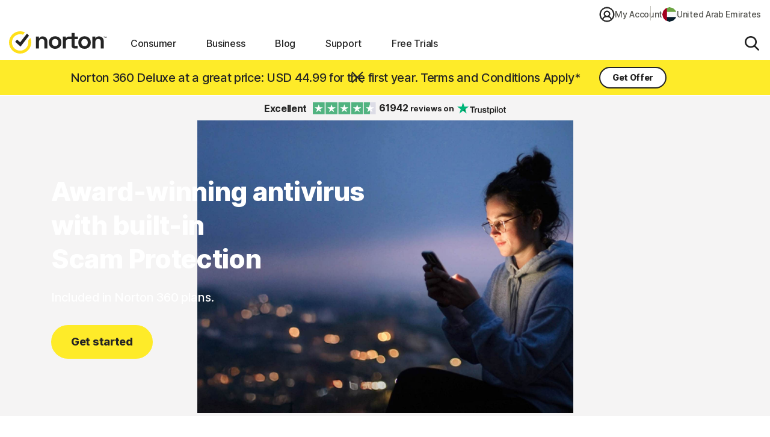

--- FILE ---
content_type: text/css;charset=utf-8
request_url: https://ae.norton.com/etc.clientlibs/norton/clientlibs/generated/components/trustpilot.min.bd952d90786cd7b26445494f7279b256.css
body_size: 638
content:
.c-trustpilot__container-link{display:-webkit-box;display:-ms-flexbox;display:flex;-webkit-box-orient:vertical;-webkit-box-direction:normal;-ms-flex-direction:column;flex-direction:column;max-width:220px}.c-trustpilot__logo-image{margin-bottom:5px;max-width:90px}.c-trustpilot__score-image{max-width:150px}.c-trustpilot__trust-score-reviews{color:#242424;font-size:12px;font-weight:500;letter-spacing:-0.3px;line-height:20px;margin-bottom:0;margin-top:5px}.c-trustpilot__container a:active,.c-trustpilot__container a:hover,.c-trustpilot__container a:link,.c-trustpilot__container a:visited{text-decoration:none}.c-trustpilot__container a:focus:before{border:3px solid transparent}.c-trustpilot__container.hide{display:none}.c-trustpilot__container.show{display:block}.c-trustpilot__horizontal-style{max-width:100%}.c-trustpilot__horizontal-style span{color:#242424}.c-trustpilot__container.c-trustpilot--dark-background a,.c-trustpilot__container.c-trustpilot--dark-background b,.c-trustpilot__container.c-trustpilot--dark-background p,.c-trustpilot__container.c-trustpilot--dark-background span{color:#fff}.c-trustpilot__left-section,.c-trustpilot__right-section{display:-webkit-box;display:-ms-flexbox;display:flex;-webkit-box-align:center;-ms-flex-align:center;align-items:center;margin-bottom:5px}.c-trustpilot__review-comment{font-size:16px;line-height:20px;margin-right:10px}.c-trustpilot__reviews-text{font-size:13px;line-height:20px;margin-right:5px}.c-trustpilot__horizontal-style img{height:20px;margin:0px}.c-prodherocar__wrap .c-trustpilot__container{margin-bottom:20px}.c-trustpilot__inner-container{display:-webkit-box;display:-ms-flexbox;display:flex;-webkit-box-orient:horizontal;-webkit-box-direction:normal;-ms-flex-direction:row;flex-direction:row;-webkit-box-align:center;-ms-flex-align:center;align-items:center;-webkit-column-gap:18px;-moz-column-gap:18px;column-gap:18px}.c-trustpilot__logo-separator{-ms-flex-item-align:stretch;align-self:stretch;background-color:#555551;margin-block:20px;width:2px}.c-trustpilot__inner-container .c-trustpilot__norton-logo{max-height:60px}.c-trustpilot__inner-container:has(.c-trustpilot__horizontal-style) .c-trustpilot__norton-logo{max-height:24px}.c-trustpilot__inner-container:has(.c-trustpilot__horizontal-style) .c-trustpilot__logo-separator{margin-block:2px}.c-trustpilot__blog-carousel-style span{color:#242424}.c-trustpilot__blog-carousel-style .c-trustpilot__left-section,.c-trustpilot__blog-carousel-style .c-trustpilot__right-section{display:block}.c-trustpilot__blog-carousel-style .c-trustpilot__reviews-text{font-weight:500}@media only screen and (min-width:768px){.c-trustpilot__horizontal-style{-webkit-box-orient:horizontal;-webkit-box-direction:normal;-ms-flex-direction:row;flex-direction:row}.c-trustpilot__left-section{margin-right:5px}.c-trustpilot__left-section,.c-trustpilot__right-section{margin-bottom:0px}}@media only screen and (max-width:1021px){.c-trustpilot__inner-container{-webkit-box-pack:center;-ms-flex-pack:center;justify-content:center}}@media only screen and (max-width:767px){.c-trustpilot--center .c-trustpilot__horizontal-style .c-trustpilot__left-section,.c-trustpilot--center .c-trustpilot__horizontal-style .c-trustpilot__right-section{-webkit-box-pack:center;-ms-flex-pack:center;justify-content:center}.c-trustpilot__inner-container .c-trustpilot__horizontal-style img{max-width:72px}.c-trustpilot__inner-container .c-trustpilot__horizontal-style .c-trustpilot__reviews-text{font-size:14px;font-weight:400}.c-trustpilot__inner-container .c-trustpilot__horizontal-style .c-trustpilot__trust-reviews-bold{font-size:14px}}@media only screen and (max-width:374px){.c-trustpilot__inner-container{-webkit-column-gap:14px;-moz-column-gap:14px;column-gap:14px}}.c-trustpilot--center .c-trustpilot__horizontal-style{-webkit-box-pack:center;-ms-flex-pack:center;justify-content:center}.c-trustpilot--center .c-trustpilot__blog-carousel-style,.c-trustpilot--center .c-trustpilot__mini-style{margin:0 auto}.c-trustpilot--center .c-trustpilot__inner-container .c-trustpilot__blog-carousel-style,.c-trustpilot--center .c-trustpilot__inner-container .c-trustpilot__mini-style{margin:0}.c-trustpilot--center .c-trustpilot__inner-container{-webkit-box-pack:center;-ms-flex-pack:center;justify-content:center}

--- FILE ---
content_type: text/css;charset=utf-8
request_url: https://ae.norton.com/etc.clientlibs/norton/clientlibs/generated/components/superhero.min.3d500e394c58ac7957da1211629c8482.css
body_size: 3770
content:
.c-superhero--ctnr-yellow-linear{--c-superhero-ctnr-bg:linear-gradient(0deg,hsla(0,0%,96%,0) -27.9%,#fffbd2 34.56%,rgba(255,224,26,.7) 106.05%),#fff}.c-superhero--has-gradient-bg{background:var(--c-superhero-ctnr-bg)}@media only screen and (max-width:767px){.c-superhero--has-video.c-superhero--m-img--full-width .c-superhero__image-area video{height:100%;-o-object-fit:cover;object-fit:cover;width:100%}.c-superhero--has-video.c-superhero--m-split-tb video{width:100%}}@media only screen and (min-width:768px)and (max-width:1021px){.c-superhero--has-video.c-superhero--t-img--full-width .c-superhero__image-area video{height:100%;-o-object-fit:cover;object-fit:cover;width:100%}.c-superhero--has-video.c-superhero--t-split-tb video{width:100%}}@media only screen and (min-width:1022px)and (max-width:1329px){.c-superhero--has-video.c-superhero--lg-img--full-width .c-superhero__image-area video{height:100%;-o-object-fit:cover;object-fit:cover;width:100%}.c-superhero--has-video.c-superhero--lg-split-tb video{width:100%}}@media only screen and (min-width:1330px){.c-superhero--has-video.c-superhero--xl-img--full-width .c-superhero__image-area video{height:100%;-o-object-fit:cover;object-fit:cover;width:100%}.c-superhero--has-video.c-superhero--xl-split-tb video{width:100%}}.c-superhero--has-video .c-superhero__image-area{display:grid}.c-superhero--has-video .c-superhero__image-area source[srcset]{display:none}.c-superhero--has-video .c-superhero__image-area img,.c-superhero--has-video .c-superhero__image-area video{grid-column:1;grid-row:1;-webkit-transition:opacity .3s ease-in-out;transition:opacity .3s ease-in-out}.c-superhero--has-video .c-superhero__image-area img{opacity:1;z-index:2}.c-superhero--has-video .c-superhero__image-area video{max-width:100%;opacity:0;z-index:1}.c-superhero--has-video .c-superhero__image-area:has(.c-superhero__video--ready) img{opacity:0;z-index:1}.c-superhero--has-video .c-superhero__image-area:has(.c-superhero__video--ready) video{opacity:1;z-index:2}.c-superhero{position:relative}.c-superhero picture{display:contents}.c-superhero img{max-width:100%}.c-superhero__image-area{line-height:0;z-index:1}.c-superhero__text-area{z-index:2}.c-superhero__badgesimages{display:-webkit-box;display:-ms-flexbox;display:flex}@media only screen and (max-width:767px){.c-superhero{background-color:var(--c-superhero--m-ctnr-bg,var(--c-superhero-bg-clr,traparent))}.c-superhero--m-overlay,.c-superhero--m-split-lr{display:grid}.c-superhero--m-overlay .c-superhero__image-area,.c-superhero--m-overlay .c-superhero__text-area,.c-superhero--m-split-lr .c-superhero__image-area,.c-superhero--m-split-lr .c-superhero__text-area{grid-column:1;grid-row:1}.c-superhero--m-overlay.c-superhero--m-img-size--container .c-superhero__image-area,.c-superhero--m-overlay.c-superhero--m-img-size--container .c-superhero__image-area img,.c-superhero--m-split-tb.c-superhero--m-img-size--container .c-superhero__image-area,.c-superhero--m-split-tb.c-superhero--m-img-size--container .c-superhero__image-area img{width:100%}.c-superhero--m-overlay .c-superhero--m-top-left.c-superhero__image-area,.c-superhero--m-split-tb .c-superhero--m-top-left.c-superhero__image-area{text-align:start}.c-superhero--m-overlay .c-superhero--m-top-center.c-superhero__image-area,.c-superhero--m-split-tb .c-superhero--m-top-center.c-superhero__image-area{text-align:center}.c-superhero--m-overlay .c-superhero--m-top-right.c-superhero__image-area,.c-superhero--m-split-tb .c-superhero--m-top-right.c-superhero__image-area{text-align:end}.c-superhero--m-overlay .c-superhero--m-middle-left.c-superhero__image-area,.c-superhero--m-split-tb .c-superhero--m-middle-left.c-superhero__image-area{text-align:start}.c-superhero--m-overlay .c-superhero--m-middle-center.c-superhero__image-area,.c-superhero--m-split-tb .c-superhero--m-middle-center.c-superhero__image-area{text-align:center}.c-superhero--m-overlay .c-superhero--m-middle-right.c-superhero__image-area,.c-superhero--m-split-tb .c-superhero--m-middle-right.c-superhero__image-area{text-align:end}.c-superhero--m-overlay .c-superhero--m-bottom-left.c-superhero__image-area,.c-superhero--m-split-tb .c-superhero--m-bottom-left.c-superhero__image-area{text-align:start}.c-superhero--m-overlay .c-superhero--m-bottom-center.c-superhero__image-area,.c-superhero--m-split-tb .c-superhero--m-bottom-center.c-superhero__image-area{text-align:center}.c-superhero--m-overlay .c-superhero--m-bottom-right.c-superhero__image-area,.c-superhero--m-split-tb .c-superhero--m-bottom-right.c-superhero__image-area{text-align:end}.c-superhero--m-overlay .c-superhero__text-area{width:calc(var(--c-superhero--m-txt-max-w, 0)*1%)}.c-superhero--m-overlay .c-superhero__image-area{width:100%}.c-superhero--m-split-lr .c-superhero__text-area{width:calc((var(--c-superhero--m-txt-max-w, 0) + var(--c-superhero--m-txt-overlap-fs, 0))*1%)}.c-superhero--m-split-lr .c-superhero__image-area{max-width:calc(100% - var(--c-superhero--m-txt-max-w, 0)*1%)}.c-superhero--m-split-lr.c-superhero--m-img--container-width .c-superhero__image-area{width:calc(100% - var(--c-superhero--m-txt-max-w, 0)*1%)}.c-superhero--m-split-lr.c-superhero--m-img--container-width .c-superhero__image-area img{width:100%}.c-superhero--m-split-tb{display:-webkit-box;display:-ms-flexbox;display:flex;-webkit-box-orient:vertical;-webkit-box-direction:normal;-ms-flex-direction:column;flex-direction:column}.c-superhero--m-split-tb .c-superhero__image-area{width:100%}.c-superhero--m-split-tb [class*=c-superhero--m-middle],.c-superhero--m-split-tb [class*=c-superhero--m-top]{-webkit-box-ordinal-group:1;-ms-flex-order:0;margin-bottom:calc(var(--c-superhero--m-txt-overlap-fs, 0)*-1%);order:0}.c-superhero--m-split-tb [class*=c-superhero--m-bottom]{-webkit-box-ordinal-group:2;-ms-flex-order:1;margin-top:calc(var(--c-superhero--m-txt-overlap-fs, 0)*-1%);order:1}.c-superhero--m-top-left{-ms-flex-item-align:start;align-self:start;justify-self:start}.c-superhero--m-top-center{-ms-flex-item-align:start;align-self:start;justify-self:center}.c-superhero--m-top-right{-ms-flex-item-align:start;align-self:start;justify-self:end}.c-superhero--m-middle-left{-ms-flex-item-align:center;align-self:center;justify-self:start}.c-superhero--m-middle-center{-ms-flex-item-align:center;align-self:center;justify-self:center}.c-superhero--m-middle-right{-ms-flex-item-align:center;align-self:center;justify-self:end}.c-superhero--m-bottom-left{-ms-flex-item-align:end;align-self:end;justify-self:start}.c-superhero--m-bottom-center{-ms-flex-item-align:end;align-self:end;justify-self:center}.c-superhero--m-bottom-right{-ms-flex-item-align:end;align-self:end;justify-self:end}.c-superhero--m-split-lr .c-superhero__text-area{padding-bottom:var(--c-superhero-split-lr-txt-pb,0);padding-top:var(--c-superhero-split-lr-txt-pt,0)}.c-superhero--m-split-lr .c-superhero__text-area[class*=c-superhero--m-bottom-left],.c-superhero--m-split-lr .c-superhero__text-area[class*=c-superhero--m-middle-left],.c-superhero--m-split-lr .c-superhero__text-area[class*=c-superhero--m-top-left]{padding-left:var(--c-superhero-split-lr-txt-pl,0)}.c-superhero--m-split-lr .c-superhero__text-area[class*=c-superhero--m-bottom-right],.c-superhero--m-split-lr .c-superhero__text-area[class*=c-superhero--m-middle-right],.c-superhero--m-split-lr .c-superhero__text-area[class*=c-superhero--m-top-right]{padding-right:var(--c-superhero-split-lr-txt-pr,0)}.c-superhero--m-split-tb .c-superhero__text-area{padding-left:var(--c-superhero-split-tb-txt-pl,0);padding-right:var(--c-superhero-split-tb-txt-pr,0)}.c-superhero--m-split-tb .c-superhero__text-area[class*=c-superhero--m-middle],.c-superhero--m-split-tb .c-superhero__text-area[class*=c-superhero--m-top]{padding-bottom:var(--c-superhero-split-tb-txt-pb,0);padding-top:var(--c-superhero-split-tb-txt-pt,0)}.c-superhero--m-split-tb .c-superhero__text-area[class*=c-superhero--m-bottom]{padding-bottom:var(--c-superhero-split-tb-txt-pt,0);padding-top:var(--c-superhero-split-tb-txt-pb,0)}.c-superhero--m-overlay .c-superhero__text-area{padding-left:var(--c-superhero-overlay-txt-pl,0);padding-right:var(--c-superhero-overlay-txt-pr,0)}.c-superhero--m-overlay .c-superhero__text-area[class*=c-superhero--m-middle],.c-superhero--m-overlay .c-superhero__text-area[class*=c-superhero--m-top]{padding-bottom:var(--c-superhero-overlay-txt-pb,0);padding-top:var(--c-superhero-overlay-txt-pt,0)}.c-superhero--m-overlay .c-superhero__text-area[class*=c-superhero--m-bottom]{padding-bottom:var(--c-superhero-overlay-txt-pt,0);padding-top:var(--c-superhero-overlay-txt-pb,0)}.c-superhero--m-img--full-width .c-superhero__image-area{block-size:100%;inline-size:100dvw;inset-block-start:0;inset-inline-start:0;margin:var(--c-superhero--m-img-full-width-margin);max-inline-size:100dvw;overflow:clip;position:absolute}.c-superhero--m-img--full-width .c-superhero__image-area img{height:100%;-o-object-fit:cover;object-fit:cover;width:100%}.c-superhero--m-img--full-width .c-superhero--m-top-left.c-superhero__image-area img{-o-object-position:left top;object-position:left top}.c-superhero--m-img--full-width .c-superhero--m-top-center.c-superhero__image-area img{-o-object-position:center top;object-position:center top}.c-superhero--m-img--full-width .c-superhero--m-top-right.c-superhero__image-area img{-o-object-position:right top;object-position:right top}.c-superhero--m-img--full-width .c-superhero--m-middle-left.c-superhero__image-area img{-o-object-position:left middle;object-position:left middle}.c-superhero--m-img--full-width .c-superhero--m-middle-center.c-superhero__image-area img{-o-object-position:center middle;object-position:center middle}.c-superhero--m-img--full-width .c-superhero--m-middle-right.c-superhero__image-area img{-o-object-position:right middle;object-position:right middle}.c-superhero--m-img--full-width .c-superhero--m-bottom-left.c-superhero__image-area img{-o-object-position:left bottom;object-position:left bottom}.c-superhero--m-img--full-width .c-superhero--m-bottom-center.c-superhero__image-area img{-o-object-position:center bottom;object-position:center bottom}.c-superhero--m-img--full-width .c-superhero--m-bottom-right.c-superhero__image-area img{-o-object-position:right bottom;object-position:right bottom}.c-superhero__badgesimages{-webkit-box-pack:var(--c-superhero--m-bia);-ms-flex-pack:var(--c-superhero--m-bia);justify-content:var(--c-superhero--m-bia)}.c-slider:has(.c-superhero) .c-superhero--m-split-lr.c-superhero--m-img--container-height .c-superhero__image-area{border-radius:var(--c-superhero-brd-sz,0);height:100%;overflow:clip;width:100%}.c-slider:has(.c-superhero) .c-superhero--m-split-lr.c-superhero--m-img--container-height .c-superhero__image-area img{height:auto;inset-block-start:var(--c-superhero--m-img-cza);position:absolute;-webkit-transform:translateY(calc(var(--c-superhero--m-img-cza)*-1));transform:translateY(calc(var(--c-superhero--m-img-cza)*-1));width:100%}.c-slider:has(.c-superhero) .c-superhero--m-split-tb.c-superhero--m-img--container-height{-webkit-box-pack:justify;-ms-flex-pack:justify;justify-content:space-between}.c-slider:has(.c-superhero) .c-superhero--m-split-tb.c-superhero--m-img--container-height img{width:100%}}@media only screen and (min-width:768px)and (max-width:1021px){.c-superhero{background-color:var(--c-superhero--t-ctnr-bg,var(--c-superhero-bg-clr,traparent))}.c-superhero--t-overlay,.c-superhero--t-split-lr{display:grid}.c-superhero--t-overlay .c-superhero__image-area,.c-superhero--t-overlay .c-superhero__text-area,.c-superhero--t-split-lr .c-superhero__image-area,.c-superhero--t-split-lr .c-superhero__text-area{grid-column:1;grid-row:1}.c-superhero--t-overlay.c-superhero--t-img-size--container .c-superhero__image-area,.c-superhero--t-overlay.c-superhero--t-img-size--container .c-superhero__image-area img,.c-superhero--t-split-tb.c-superhero--t-img-size--container .c-superhero__image-area,.c-superhero--t-split-tb.c-superhero--t-img-size--container .c-superhero__image-area img{width:100%}.c-superhero--t-overlay .c-superhero--t-top-left.c-superhero__image-area,.c-superhero--t-split-tb .c-superhero--t-top-left.c-superhero__image-area{text-align:start}.c-superhero--t-overlay .c-superhero--t-top-center.c-superhero__image-area,.c-superhero--t-split-tb .c-superhero--t-top-center.c-superhero__image-area{text-align:center}.c-superhero--t-overlay .c-superhero--t-top-right.c-superhero__image-area,.c-superhero--t-split-tb .c-superhero--t-top-right.c-superhero__image-area{text-align:end}.c-superhero--t-overlay .c-superhero--t-middle-left.c-superhero__image-area,.c-superhero--t-split-tb .c-superhero--t-middle-left.c-superhero__image-area{text-align:start}.c-superhero--t-overlay .c-superhero--t-middle-center.c-superhero__image-area,.c-superhero--t-split-tb .c-superhero--t-middle-center.c-superhero__image-area{text-align:center}.c-superhero--t-overlay .c-superhero--t-middle-right.c-superhero__image-area,.c-superhero--t-split-tb .c-superhero--t-middle-right.c-superhero__image-area{text-align:end}.c-superhero--t-overlay .c-superhero--t-bottom-left.c-superhero__image-area,.c-superhero--t-split-tb .c-superhero--t-bottom-left.c-superhero__image-area{text-align:start}.c-superhero--t-overlay .c-superhero--t-bottom-center.c-superhero__image-area,.c-superhero--t-split-tb .c-superhero--t-bottom-center.c-superhero__image-area{text-align:center}.c-superhero--t-overlay .c-superhero--t-bottom-right.c-superhero__image-area,.c-superhero--t-split-tb .c-superhero--t-bottom-right.c-superhero__image-area{text-align:end}.c-superhero--t-overlay .c-superhero__text-area{width:calc(var(--c-superhero--t-txt-max-w, 0)*1%)}.c-superhero--t-overlay .c-superhero__image-area{width:100%}.c-superhero--t-split-lr .c-superhero__text-area{width:calc((var(--c-superhero--t-txt-max-w, 0) + var(--c-superhero--t-txt-overlap-fs, 0))*1%)}.c-superhero--t-split-lr .c-superhero__image-area{max-width:calc(100% - var(--c-superhero--t-txt-max-w, 0)*1%)}.c-superhero--t-split-lr.c-superhero--t-img--container-width .c-superhero__image-area{width:calc(100% - var(--c-superhero--t-txt-max-w, 0)*1%)}.c-superhero--t-split-lr.c-superhero--t-img--container-width .c-superhero__image-area img{width:100%}.c-superhero--t-split-tb{display:-webkit-box;display:-ms-flexbox;display:flex;-webkit-box-orient:vertical;-webkit-box-direction:normal;-ms-flex-direction:column;flex-direction:column}.c-superhero--t-split-tb .c-superhero__image-area{width:100%}.c-superhero--t-split-tb [class*=c-superhero--t-middle],.c-superhero--t-split-tb [class*=c-superhero--t-top]{-webkit-box-ordinal-group:1;-ms-flex-order:0;margin-bottom:calc(var(--c-superhero--t-txt-overlap-fs, 0)*-1%);order:0}.c-superhero--t-split-tb [class*=c-superhero--t-bottom]{-webkit-box-ordinal-group:2;-ms-flex-order:1;margin-top:calc(var(--c-superhero--t-txt-overlap-fs, 0)*-1%);order:1}.c-superhero--t-top-left{-ms-flex-item-align:start;align-self:start;justify-self:start}.c-superhero--t-top-center{-ms-flex-item-align:start;align-self:start;justify-self:center}.c-superhero--t-top-right{-ms-flex-item-align:start;align-self:start;justify-self:end}.c-superhero--t-middle-left{-ms-flex-item-align:center;align-self:center;justify-self:start}.c-superhero--t-middle-center{-ms-flex-item-align:center;align-self:center;justify-self:center}.c-superhero--t-middle-right{-ms-flex-item-align:center;align-self:center;justify-self:end}.c-superhero--t-bottom-left{-ms-flex-item-align:end;align-self:end;justify-self:start}.c-superhero--t-bottom-center{-ms-flex-item-align:end;align-self:end;justify-self:center}.c-superhero--t-bottom-right{-ms-flex-item-align:end;align-self:end;justify-self:end}.c-superhero--t-split-lr .c-superhero__text-area{padding-bottom:var(--c-superhero-split-lr-txt-pb,0);padding-top:var(--c-superhero-split-lr-txt-pt,0)}.c-superhero--t-split-lr .c-superhero__text-area[class*=c-superhero--t-bottom-left],.c-superhero--t-split-lr .c-superhero__text-area[class*=c-superhero--t-middle-left],.c-superhero--t-split-lr .c-superhero__text-area[class*=c-superhero--t-top-left]{padding-left:var(--c-superhero-split-lr-txt-pl,0)}.c-superhero--t-split-lr .c-superhero__text-area[class*=c-superhero--t-bottom-right],.c-superhero--t-split-lr .c-superhero__text-area[class*=c-superhero--t-middle-right],.c-superhero--t-split-lr .c-superhero__text-area[class*=c-superhero--t-top-right]{padding-right:var(--c-superhero-split-lr-txt-pr,0)}.c-superhero--t-split-tb .c-superhero__text-area{padding-left:var(--c-superhero-split-tb-txt-pl,0);padding-right:var(--c-superhero-split-tb-txt-pr,0)}.c-superhero--t-split-tb .c-superhero__text-area[class*=c-superhero--t-middle],.c-superhero--t-split-tb .c-superhero__text-area[class*=c-superhero--t-top]{padding-bottom:var(--c-superhero-split-tb-txt-pb,0);padding-top:var(--c-superhero-split-tb-txt-pt,0)}.c-superhero--t-split-tb .c-superhero__text-area[class*=c-superhero--t-bottom]{padding-bottom:var(--c-superhero-split-tb-txt-pt,0);padding-top:var(--c-superhero-split-tb-txt-pb,0)}.c-superhero--t-overlay .c-superhero__text-area{padding-left:var(--c-superhero-overlay-txt-pl,0);padding-right:var(--c-superhero-overlay-txt-pr,0)}.c-superhero--t-overlay .c-superhero__text-area[class*=c-superhero--t-middle],.c-superhero--t-overlay .c-superhero__text-area[class*=c-superhero--t-top]{padding-bottom:var(--c-superhero-overlay-txt-pb,0);padding-top:var(--c-superhero-overlay-txt-pt,0)}.c-superhero--t-overlay .c-superhero__text-area[class*=c-superhero--t-bottom]{padding-bottom:var(--c-superhero-overlay-txt-pt,0);padding-top:var(--c-superhero-overlay-txt-pb,0)}.c-superhero--t-img--full-width .c-superhero__image-area{block-size:100%;inline-size:100dvw;inset-block-start:0;inset-inline-start:0;margin:var(--c-superhero--t-img-full-width-margin);max-inline-size:100dvw;overflow:clip;position:absolute}.c-superhero--t-img--full-width .c-superhero__image-area img{height:100%;-o-object-fit:cover;object-fit:cover;width:100%}.c-superhero--t-img--full-width .c-superhero--t-top-left.c-superhero__image-area img{-o-object-position:left top;object-position:left top}.c-superhero--t-img--full-width .c-superhero--t-top-center.c-superhero__image-area img{-o-object-position:center top;object-position:center top}.c-superhero--t-img--full-width .c-superhero--t-top-right.c-superhero__image-area img{-o-object-position:right top;object-position:right top}.c-superhero--t-img--full-width .c-superhero--t-middle-left.c-superhero__image-area img{-o-object-position:left middle;object-position:left middle}.c-superhero--t-img--full-width .c-superhero--t-middle-center.c-superhero__image-area img{-o-object-position:center middle;object-position:center middle}.c-superhero--t-img--full-width .c-superhero--t-middle-right.c-superhero__image-area img{-o-object-position:right middle;object-position:right middle}.c-superhero--t-img--full-width .c-superhero--t-bottom-left.c-superhero__image-area img{-o-object-position:left bottom;object-position:left bottom}.c-superhero--t-img--full-width .c-superhero--t-bottom-center.c-superhero__image-area img{-o-object-position:center bottom;object-position:center bottom}.c-superhero--t-img--full-width .c-superhero--t-bottom-right.c-superhero__image-area img{-o-object-position:right bottom;object-position:right bottom}.c-superhero__badgesimages{-webkit-box-pack:var(--c-superhero--t-bia);-ms-flex-pack:var(--c-superhero--t-bia);justify-content:var(--c-superhero--t-bia)}.c-slider:has(.c-superhero) .c-superhero--t-split-lr.c-superhero--t-img--container-height .c-superhero__image-area{border-radius:var(--c-superhero-brd-sz,0);height:100%;overflow:clip;width:100%}.c-slider:has(.c-superhero) .c-superhero--t-split-lr.c-superhero--t-img--container-height .c-superhero__image-area img{height:auto;inset-block-start:var(--c-superhero--t-img-cza);position:absolute;-webkit-transform:translateY(calc(var(--c-superhero--t-img-cza)*-1));transform:translateY(calc(var(--c-superhero--t-img-cza)*-1));width:100%}.c-slider:has(.c-superhero) .c-superhero--t-split-tb.c-superhero--t-img--container-height{-webkit-box-pack:justify;-ms-flex-pack:justify;justify-content:space-between}.c-slider:has(.c-superhero) .c-superhero--t-split-tb.c-superhero--t-img--container-height img{width:100%}}@media only screen and (min-width:1022px)and (max-width:1329px){.c-superhero{background-color:var(--c-superhero--lg-ctnr-bg,var(--c-superhero-bg-clr,traparent))}.c-superhero--lg-overlay,.c-superhero--lg-split-lr{display:grid}.c-superhero--lg-overlay .c-superhero__image-area,.c-superhero--lg-overlay .c-superhero__text-area,.c-superhero--lg-split-lr .c-superhero__image-area,.c-superhero--lg-split-lr .c-superhero__text-area{grid-column:1;grid-row:1}.c-superhero--lg-overlay.c-superhero--lg-img-size--container .c-superhero__image-area,.c-superhero--lg-overlay.c-superhero--lg-img-size--container .c-superhero__image-area img,.c-superhero--lg-split-tb.c-superhero--lg-img-size--container .c-superhero__image-area,.c-superhero--lg-split-tb.c-superhero--lg-img-size--container .c-superhero__image-area img{width:100%}.c-superhero--lg-overlay .c-superhero--lg-top-left.c-superhero__image-area,.c-superhero--lg-split-tb .c-superhero--lg-top-left.c-superhero__image-area{text-align:start}.c-superhero--lg-overlay .c-superhero--lg-top-center.c-superhero__image-area,.c-superhero--lg-split-tb .c-superhero--lg-top-center.c-superhero__image-area{text-align:center}.c-superhero--lg-overlay .c-superhero--lg-top-right.c-superhero__image-area,.c-superhero--lg-split-tb .c-superhero--lg-top-right.c-superhero__image-area{text-align:end}.c-superhero--lg-overlay .c-superhero--lg-middle-left.c-superhero__image-area,.c-superhero--lg-split-tb .c-superhero--lg-middle-left.c-superhero__image-area{text-align:start}.c-superhero--lg-overlay .c-superhero--lg-middle-center.c-superhero__image-area,.c-superhero--lg-split-tb .c-superhero--lg-middle-center.c-superhero__image-area{text-align:center}.c-superhero--lg-overlay .c-superhero--lg-middle-right.c-superhero__image-area,.c-superhero--lg-split-tb .c-superhero--lg-middle-right.c-superhero__image-area{text-align:end}.c-superhero--lg-overlay .c-superhero--lg-bottom-left.c-superhero__image-area,.c-superhero--lg-split-tb .c-superhero--lg-bottom-left.c-superhero__image-area{text-align:start}.c-superhero--lg-overlay .c-superhero--lg-bottom-center.c-superhero__image-area,.c-superhero--lg-split-tb .c-superhero--lg-bottom-center.c-superhero__image-area{text-align:center}.c-superhero--lg-overlay .c-superhero--lg-bottom-right.c-superhero__image-area,.c-superhero--lg-split-tb .c-superhero--lg-bottom-right.c-superhero__image-area{text-align:end}.c-superhero--lg-overlay .c-superhero__text-area{width:calc(var(--c-superhero--lg-txt-max-w, 0)*1%)}.c-superhero--lg-overlay .c-superhero__image-area{width:100%}.c-superhero--lg-split-lr .c-superhero__text-area{width:calc((var(--c-superhero--lg-txt-max-w, 0) + var(--c-superhero--lg-txt-overlap-fs, 0))*1%)}.c-superhero--lg-split-lr .c-superhero__image-area{max-width:calc(100% - var(--c-superhero--lg-txt-max-w, 0)*1%)}.c-superhero--lg-split-lr.c-superhero--lg-img--container-width .c-superhero__image-area{width:calc(100% - var(--c-superhero--lg-txt-max-w, 0)*1%)}.c-superhero--lg-split-lr.c-superhero--lg-img--container-width .c-superhero__image-area img{width:100%}.c-superhero--lg-split-tb{display:-webkit-box;display:-ms-flexbox;display:flex;-webkit-box-orient:vertical;-webkit-box-direction:normal;-ms-flex-direction:column;flex-direction:column}.c-superhero--lg-split-tb .c-superhero__image-area{width:100%}.c-superhero--lg-split-tb [class*=c-superhero--lg-middle],.c-superhero--lg-split-tb [class*=c-superhero--lg-top]{-webkit-box-ordinal-group:1;-ms-flex-order:0;margin-bottom:calc(var(--c-superhero--lg-txt-overlap-fs, 0)*-1%);order:0}.c-superhero--lg-split-tb [class*=c-superhero--lg-bottom]{-webkit-box-ordinal-group:2;-ms-flex-order:1;margin-top:calc(var(--c-superhero--lg-txt-overlap-fs, 0)*-1%);order:1}.c-superhero--lg-top-left{-ms-flex-item-align:start;align-self:start;justify-self:start}.c-superhero--lg-top-center{-ms-flex-item-align:start;align-self:start;justify-self:center}.c-superhero--lg-top-right{-ms-flex-item-align:start;align-self:start;justify-self:end}.c-superhero--lg-middle-left{-ms-flex-item-align:center;align-self:center;justify-self:start}.c-superhero--lg-middle-center{-ms-flex-item-align:center;align-self:center;justify-self:center}.c-superhero--lg-middle-right{-ms-flex-item-align:center;align-self:center;justify-self:end}.c-superhero--lg-bottom-left{-ms-flex-item-align:end;align-self:end;justify-self:start}.c-superhero--lg-bottom-center{-ms-flex-item-align:end;align-self:end;justify-self:center}.c-superhero--lg-bottom-right{-ms-flex-item-align:end;align-self:end;justify-self:end}.c-superhero--lg-split-lr .c-superhero__text-area{padding-bottom:var(--c-superhero-split-lr-txt-pb,0);padding-top:var(--c-superhero-split-lr-txt-pt,0)}.c-superhero--lg-split-lr .c-superhero__text-area[class*=c-superhero--lg-bottom-left],.c-superhero--lg-split-lr .c-superhero__text-area[class*=c-superhero--lg-middle-left],.c-superhero--lg-split-lr .c-superhero__text-area[class*=c-superhero--lg-top-left]{padding-left:var(--c-superhero-split-lr-txt-pl,0)}.c-superhero--lg-split-lr .c-superhero__text-area[class*=c-superhero--lg-bottom-right],.c-superhero--lg-split-lr .c-superhero__text-area[class*=c-superhero--lg-middle-right],.c-superhero--lg-split-lr .c-superhero__text-area[class*=c-superhero--lg-top-right]{padding-right:var(--c-superhero-split-lr-txt-pr,0)}.c-superhero--lg-split-tb .c-superhero__text-area{padding-left:var(--c-superhero-split-tb-txt-pl,0);padding-right:var(--c-superhero-split-tb-txt-pr,0)}.c-superhero--lg-split-tb .c-superhero__text-area[class*=c-superhero--lg-middle],.c-superhero--lg-split-tb .c-superhero__text-area[class*=c-superhero--lg-top]{padding-bottom:var(--c-superhero-split-tb-txt-pb,0);padding-top:var(--c-superhero-split-tb-txt-pt,0)}.c-superhero--lg-split-tb .c-superhero__text-area[class*=c-superhero--lg-bottom]{padding-bottom:var(--c-superhero-split-tb-txt-pt,0);padding-top:var(--c-superhero-split-tb-txt-pb,0)}.c-superhero--lg-overlay .c-superhero__text-area{padding-left:var(--c-superhero-overlay-txt-pl,0);padding-right:var(--c-superhero-overlay-txt-pr,0)}.c-superhero--lg-overlay .c-superhero__text-area[class*=c-superhero--lg-middle],.c-superhero--lg-overlay .c-superhero__text-area[class*=c-superhero--lg-top]{padding-bottom:var(--c-superhero-overlay-txt-pb,0);padding-top:var(--c-superhero-overlay-txt-pt,0)}.c-superhero--lg-overlay .c-superhero__text-area[class*=c-superhero--lg-bottom]{padding-bottom:var(--c-superhero-overlay-txt-pt,0);padding-top:var(--c-superhero-overlay-txt-pb,0)}.c-superhero--lg-img--full-width .c-superhero__image-area{block-size:100%;inline-size:100dvw;inset-block-start:0;inset-inline-start:0;margin:var(--c-superhero--lg-img-full-width-margin);max-inline-size:100dvw;overflow:clip;position:absolute}.c-superhero--lg-img--full-width .c-superhero__image-area img{height:100%;-o-object-fit:cover;object-fit:cover;width:100%}.c-superhero--lg-img--full-width .c-superhero--lg-top-left.c-superhero__image-area img{-o-object-position:left top;object-position:left top}.c-superhero--lg-img--full-width .c-superhero--lg-top-center.c-superhero__image-area img{-o-object-position:center top;object-position:center top}.c-superhero--lg-img--full-width .c-superhero--lg-top-right.c-superhero__image-area img{-o-object-position:right top;object-position:right top}.c-superhero--lg-img--full-width .c-superhero--lg-middle-left.c-superhero__image-area img{-o-object-position:left middle;object-position:left middle}.c-superhero--lg-img--full-width .c-superhero--lg-middle-center.c-superhero__image-area img{-o-object-position:center middle;object-position:center middle}.c-superhero--lg-img--full-width .c-superhero--lg-middle-right.c-superhero__image-area img{-o-object-position:right middle;object-position:right middle}.c-superhero--lg-img--full-width .c-superhero--lg-bottom-left.c-superhero__image-area img{-o-object-position:left bottom;object-position:left bottom}.c-superhero--lg-img--full-width .c-superhero--lg-bottom-center.c-superhero__image-area img{-o-object-position:center bottom;object-position:center bottom}.c-superhero--lg-img--full-width .c-superhero--lg-bottom-right.c-superhero__image-area img{-o-object-position:right bottom;object-position:right bottom}.c-superhero__badgesimages{-webkit-box-pack:var(--c-superhero--lg-bia);-ms-flex-pack:var(--c-superhero--lg-bia);justify-content:var(--c-superhero--lg-bia)}.c-superhero--lg-overlay .no-vertical-padding,.c-superhero--lg-split-lr .no-vertical-padding{padding-block:0!important}.c-slider:has(.c-superhero) .c-superhero--lg-split-lr.c-superhero--lg-img--container-height .c-superhero__image-area{border-radius:var(--c-superhero-brd-sz,0);height:100%;overflow:clip;width:100%}.c-slider:has(.c-superhero) .c-superhero--lg-split-lr.c-superhero--lg-img--container-height .c-superhero__image-area img{height:auto;inset-block-start:var(--c-superhero--lg-img-cza);position:absolute;-webkit-transform:translateY(calc(var(--c-superhero--lg-img-cza)*-1));transform:translateY(calc(var(--c-superhero--lg-img-cza)*-1));width:100%}.c-slider:has(.c-superhero) .c-superhero--lg-split-tb.c-superhero--lg-img--container-height{-webkit-box-pack:justify;-ms-flex-pack:justify;justify-content:space-between}.c-slider:has(.c-superhero) .c-superhero--lg-split-tb.c-superhero--lg-img--container-height img{width:100%}}@media only screen and (min-width:1330px){.c-superhero{background-color:var(--c-superhero--xl-ctnr-bg,var(--c-superhero-bg-clr,traparent))}.c-superhero--xl-overlay,.c-superhero--xl-split-lr{display:grid}.c-superhero--xl-overlay .c-superhero__image-area,.c-superhero--xl-overlay .c-superhero__text-area,.c-superhero--xl-split-lr .c-superhero__image-area,.c-superhero--xl-split-lr .c-superhero__text-area{grid-column:1;grid-row:1}.c-superhero--xl-overlay.c-superhero--xl-img-size--container .c-superhero__image-area,.c-superhero--xl-overlay.c-superhero--xl-img-size--container .c-superhero__image-area img,.c-superhero--xl-split-tb.c-superhero--xl-img-size--container .c-superhero__image-area,.c-superhero--xl-split-tb.c-superhero--xl-img-size--container .c-superhero__image-area img{width:100%}.c-superhero--xl-overlay .c-superhero--xl-top-left.c-superhero__image-area,.c-superhero--xl-split-tb .c-superhero--xl-top-left.c-superhero__image-area{text-align:start}.c-superhero--xl-overlay .c-superhero--xl-top-center.c-superhero__image-area,.c-superhero--xl-split-tb .c-superhero--xl-top-center.c-superhero__image-area{text-align:center}.c-superhero--xl-overlay .c-superhero--xl-top-right.c-superhero__image-area,.c-superhero--xl-split-tb .c-superhero--xl-top-right.c-superhero__image-area{text-align:end}.c-superhero--xl-overlay .c-superhero--xl-middle-left.c-superhero__image-area,.c-superhero--xl-split-tb .c-superhero--xl-middle-left.c-superhero__image-area{text-align:start}.c-superhero--xl-overlay .c-superhero--xl-middle-center.c-superhero__image-area,.c-superhero--xl-split-tb .c-superhero--xl-middle-center.c-superhero__image-area{text-align:center}.c-superhero--xl-overlay .c-superhero--xl-middle-right.c-superhero__image-area,.c-superhero--xl-split-tb .c-superhero--xl-middle-right.c-superhero__image-area{text-align:end}.c-superhero--xl-overlay .c-superhero--xl-bottom-left.c-superhero__image-area,.c-superhero--xl-split-tb .c-superhero--xl-bottom-left.c-superhero__image-area{text-align:start}.c-superhero--xl-overlay .c-superhero--xl-bottom-center.c-superhero__image-area,.c-superhero--xl-split-tb .c-superhero--xl-bottom-center.c-superhero__image-area{text-align:center}.c-superhero--xl-overlay .c-superhero--xl-bottom-right.c-superhero__image-area,.c-superhero--xl-split-tb .c-superhero--xl-bottom-right.c-superhero__image-area{text-align:end}.c-superhero--xl-overlay .c-superhero__text-area{width:calc(var(--c-superhero--xl-txt-max-w, 0)*1%)}.c-superhero--xl-overlay .c-superhero__image-area{width:100%}.c-superhero--xl-split-lr .c-superhero__text-area{width:calc((var(--c-superhero--xl-txt-max-w, 0) + var(--c-superhero--xl-txt-overlap-fs, 0))*1%)}.c-superhero--xl-split-lr .c-superhero__image-area{max-width:calc(100% - var(--c-superhero--xl-txt-max-w, 0)*1%)}.c-superhero--xl-split-lr.c-superhero--xl-img--container-width .c-superhero__image-area{width:calc(100% - var(--c-superhero--xl-txt-max-w, 0)*1%)}.c-superhero--xl-split-lr.c-superhero--xl-img--container-width .c-superhero__image-area img{width:100%}.c-superhero--xl-split-tb{display:-webkit-box;display:-ms-flexbox;display:flex;-webkit-box-orient:vertical;-webkit-box-direction:normal;-ms-flex-direction:column;flex-direction:column}.c-superhero--xl-split-tb .c-superhero__image-area{width:100%}.c-superhero--xl-split-tb [class*=c-superhero--xl-middle],.c-superhero--xl-split-tb [class*=c-superhero--xl-top]{-webkit-box-ordinal-group:1;-ms-flex-order:0;margin-bottom:calc(var(--c-superhero--xl-txt-overlap-fs, 0)*-1%);order:0}.c-superhero--xl-split-tb [class*=c-superhero--xl-bottom]{-webkit-box-ordinal-group:2;-ms-flex-order:1;margin-top:calc(var(--c-superhero--xl-txt-overlap-fs, 0)*-1%);order:1}.c-superhero--xl-top-left{-ms-flex-item-align:start;align-self:start;justify-self:start}.c-superhero--xl-top-center{-ms-flex-item-align:start;align-self:start;justify-self:center}.c-superhero--xl-top-right{-ms-flex-item-align:start;align-self:start;justify-self:end}.c-superhero--xl-middle-left{-ms-flex-item-align:center;align-self:center;justify-self:start}.c-superhero--xl-middle-center{-ms-flex-item-align:center;align-self:center;justify-self:center}.c-superhero--xl-middle-right{-ms-flex-item-align:center;align-self:center;justify-self:end}.c-superhero--xl-bottom-left{-ms-flex-item-align:end;align-self:end;justify-self:start}.c-superhero--xl-bottom-center{-ms-flex-item-align:end;align-self:end;justify-self:center}.c-superhero--xl-bottom-right{-ms-flex-item-align:end;align-self:end;justify-self:end}.c-superhero--xl-split-lr .c-superhero__text-area{padding-bottom:var(--c-superhero-split-lr-txt-pb,0);padding-top:var(--c-superhero-split-lr-txt-pt,0)}.c-superhero--xl-split-lr .c-superhero__text-area[class*=c-superhero--xl-bottom-left],.c-superhero--xl-split-lr .c-superhero__text-area[class*=c-superhero--xl-middle-left],.c-superhero--xl-split-lr .c-superhero__text-area[class*=c-superhero--xl-top-left]{padding-left:var(--c-superhero-split-lr-txt-pl,0)}.c-superhero--xl-split-lr .c-superhero__text-area[class*=c-superhero--xl-bottom-right],.c-superhero--xl-split-lr .c-superhero__text-area[class*=c-superhero--xl-middle-right],.c-superhero--xl-split-lr .c-superhero__text-area[class*=c-superhero--xl-top-right]{padding-right:var(--c-superhero-split-lr-txt-pr,0)}.c-superhero--xl-split-tb .c-superhero__text-area{padding-left:var(--c-superhero-split-tb-txt-pl,0);padding-right:var(--c-superhero-split-tb-txt-pr,0)}.c-superhero--xl-split-tb .c-superhero__text-area[class*=c-superhero--xl-middle],.c-superhero--xl-split-tb .c-superhero__text-area[class*=c-superhero--xl-top]{padding-bottom:var(--c-superhero-split-tb-txt-pb,0);padding-top:var(--c-superhero-split-tb-txt-pt,0)}.c-superhero--xl-split-tb .c-superhero__text-area[class*=c-superhero--xl-bottom]{padding-bottom:var(--c-superhero-split-tb-txt-pt,0);padding-top:var(--c-superhero-split-tb-txt-pb,0)}.c-superhero--xl-overlay .c-superhero__text-area{padding-left:var(--c-superhero-overlay-txt-pl,0);padding-right:var(--c-superhero-overlay-txt-pr,0)}.c-superhero--xl-overlay .c-superhero__text-area[class*=c-superhero--xl-middle],.c-superhero--xl-overlay .c-superhero__text-area[class*=c-superhero--xl-top]{padding-bottom:var(--c-superhero-overlay-txt-pb,0);padding-top:var(--c-superhero-overlay-txt-pt,0)}.c-superhero--xl-overlay .c-superhero__text-area[class*=c-superhero--xl-bottom]{padding-bottom:var(--c-superhero-overlay-txt-pt,0);padding-top:var(--c-superhero-overlay-txt-pb,0)}.c-superhero--xl-img--full-width .c-superhero__image-area{block-size:100%;inline-size:100dvw;inset-block-start:0;inset-inline-start:0;margin:var(--c-superhero--xl-img-full-width-margin);max-inline-size:100dvw;overflow:clip;position:absolute}.c-superhero--xl-img--full-width .c-superhero__image-area img{height:100%;-o-object-fit:cover;object-fit:cover;width:100%}.c-superhero--xl-img--full-width .c-superhero--xl-top-left.c-superhero__image-area img{-o-object-position:left top;object-position:left top}.c-superhero--xl-img--full-width .c-superhero--xl-top-center.c-superhero__image-area img{-o-object-position:center top;object-position:center top}.c-superhero--xl-img--full-width .c-superhero--xl-top-right.c-superhero__image-area img{-o-object-position:right top;object-position:right top}.c-superhero--xl-img--full-width .c-superhero--xl-middle-left.c-superhero__image-area img{-o-object-position:left middle;object-position:left middle}.c-superhero--xl-img--full-width .c-superhero--xl-middle-center.c-superhero__image-area img{-o-object-position:center middle;object-position:center middle}.c-superhero--xl-img--full-width .c-superhero--xl-middle-right.c-superhero__image-area img{-o-object-position:right middle;object-position:right middle}.c-superhero--xl-img--full-width .c-superhero--xl-bottom-left.c-superhero__image-area img{-o-object-position:left bottom;object-position:left bottom}.c-superhero--xl-img--full-width .c-superhero--xl-bottom-center.c-superhero__image-area img{-o-object-position:center bottom;object-position:center bottom}.c-superhero--xl-img--full-width .c-superhero--xl-bottom-right.c-superhero__image-area img{-o-object-position:right bottom;object-position:right bottom}.c-superhero__badgesimages{-webkit-box-pack:var(--c-superhero--xl-bia);-ms-flex-pack:var(--c-superhero--xl-bia);justify-content:var(--c-superhero--xl-bia)}.c-superhero--xl-overlay .no-vertical-padding,.c-superhero--xl-split-lr .no-vertical-padding{padding-block:0!important}.c-slider:has(.c-superhero) .c-superhero--xl-split-lr.c-superhero--xl-img--container-height .c-superhero__image-area{border-radius:var(--c-superhero-brd-sz,0);height:100%;overflow:clip;width:100%}.c-slider:has(.c-superhero) .c-superhero--xl-split-lr.c-superhero--xl-img--container-height .c-superhero__image-area img{height:auto;inset-block-start:var(--c-superhero--xl-img-cza);position:absolute;-webkit-transform:translateY(calc(var(--c-superhero--xl-img-cza)*-1));transform:translateY(calc(var(--c-superhero--xl-img-cza)*-1));width:100%}.c-slider:has(.c-superhero) .c-superhero--xl-split-tb.c-superhero--xl-img--container-height{-webkit-box-pack:justify;-ms-flex-pack:justify;justify-content:space-between}.c-slider:has(.c-superhero) .c-superhero--xl-split-tb.c-superhero--xl-img--container-height img{width:100%}}@media only screen and (max-width:767px){.c-superhero--shadow-default{--c-superhero-box-shdw:0 0 20px 0 rgba(0,0,0,.12)}}@media only screen and (min-width:768px)and (max-width:1021px){.c-superhero--shadow-default{--c-superhero-box-shdw:0px 0px 12px 0px rgba(0,0,0,.25)}}@media only screen and (min-width:1022px){.c-superhero--shadow-default{--c-superhero-box-shdw:0 0 30px rgba(0,0,0,.12)}}@media only screen and (max-width:767px){.c-superhero--m-img--container-height,.c-superhero--m-img--full-width{--c-superhero-box-shdw:none}}@media only screen and (min-width:768px)and (max-width:1021px){.c-superhero--t-img--container-height,.c-superhero--t-img--full-width{--c-superhero-box-shdw:none}}@media only screen and (min-width:1022px)and (max-width:1329px){.c-superhero--lg-img--container-height,.c-superhero--lg-img--full-width{--c-superhero-box-shdw:none}}@media only screen and (min-width:1330px){.c-superhero--xl-img--container-height,.c-superhero--xl-img--full-width{--c-superhero-box-shdw:none}}.c-superhero{-webkit-box-shadow:var(--c-superhero-box-shdw,none);box-shadow:var(--c-superhero-box-shdw,none);--c-superhero--m-img-full-width-margin:0 -15px;--c-superhero--t-img-full-width-margin:0 -20px;--c-superhero--lg-img-full-width-margin:0 -15px;--c-superhero--xl-img-full-width-margin:0 calc(-50dvw - -650px)}@media only screen and (min-width:768px){.c-superhero{--c-superhero-brd-sz:20px;--c-superhero-split-lr-txt-pt:90px;--c-superhero-split-lr-txt-pb:90px;--c-superhero-split-lr-txt-pl:70px;--c-superhero-split-lr-txt-pr:70px;--c-superhero-split-tb-txt-pt:90px;--c-superhero-split-tb-txt-pb:50px;--c-superhero-split-tb-txt-pl:70px;--c-superhero-split-tb-txt-pr:70px;--c-superhero-overlay-txt-pt:90px;--c-superhero-overlay-txt-pb:50px;--c-superhero-overlay-txt-pl:70px;--c-superhero-overlay-txt-pr:70px;--c-superhero-title-body-gap:20px;--c-superhero-body-cta-gap:30px;--c-superhero-cta-discliamer-gap:20px}}@media only screen and (max-width:767px){.c-superhero{--c-superhero-brd-sz:16px;--c-superhero-split-tb-txt-pt:50px;--c-superhero-split-tb-txt-pb:30px;--c-superhero-split-tb-txt-pl:20px;--c-superhero-split-tb-txt-pr:20px;--c-superhero-overlay-txt-pt:50px;--c-superhero-overlay-txt-pb:30px;--c-superhero-overlay-txt-pl:20px;--c-superhero-overlay-txt-pr:20px;--c-superhero-title-body-gap:10px;--c-superhero-body-cta-gap:30px;--c-superhero-cta-discliamer-gap:15px}}.c-superhero--rounded-corners{border-radius:var(--c-superhero-brd-sz,0);overflow:clip}.c-superhero__title{margin:0}@media only screen and (min-width:768px){.c-superhero__title--64px{font-size:64px;line-height:80px}.c-superhero__title--52px{font-size:52px;line-height:64px}.c-superhero__title--44px{font-size:44px;line-height:56px}.c-superhero__title--36px{font-size:36px;line-height:48px}.c-superhero__title--28px{font-size:28px;line-height:40px}}@media only screen and (max-width:767px){.c-superhero__title--64px{font-size:36px;line-height:48px}.c-superhero__title--44px,.c-superhero__title--52px{font-size:28px;line-height:40px}.c-superhero__title--36px{font-size:24px;line-height:36px}.c-superhero__title--28px{font-size:20px;line-height:28px}}.c-superhero__body--checkmark-bullet ul{margin-left:0}.c-superhero__body--checkmark-bullet li{background:url(../../../../../content/dam/norton/cb/green-check-16x12.svg) no-repeat 0 6px;display:block;margin:0;padding-left:30px}.c-superhero__ctaarea{display:-webkit-box;display:-ms-flexbox;display:flex;-webkit-box-orient:horizontal;-webkit-box-direction:normal;-ms-flex-direction:row;flex-direction:row;-ms-flex-wrap:wrap;flex-wrap:wrap;gap:20px;-webkit-box-pack:var(--c-superhero-cta-alignment);-ms-flex-pack:var(--c-superhero-cta-alignment);justify-content:var(--c-superhero-cta-alignment)}.c-superhero__badgesimages{-webkit-margin-before:30px;margin-block-start:30px}.c-superhero__image-area{position:relative}.c-superhero__image--rounded-corners img{border-radius:var(--c-superhero-brd-sz,0)}.c-superhero__title+.c-superhero__body{margin-top:var(--c-superhero-title-body-gap,0)}.c-superhero__body+.c-superhero__ctaarea{margin-top:var(--c-superhero-body-cta-gap,0)}.c-superhero__badgesimages+.c-superhero__disclaimer,.c-superhero__ctaarea+.c-superhero__disclaimer{margin-top:var(--c-superhero-cta-discliamer-gap,0)}@media only screen and (min-width:768px){.c-superhero__disclaimer{font-size:14px;font-weight:500;letter-spacing:-0.3px;line-height:22px}}@media only screen and (max-width:767px){.c-superhero__disclaimer{font-size:12px;font-weight:400;letter-spacing:-0.3px;line-height:20px}}.c-superhero__product-shot-disclaimer{bottom:0;font-size:14px;line-height:22px;margin:0;padding:0;position:absolute;text-align:center;width:100%}.c-superhero__text-area a{-webkit-box-align:baseline;-ms-flex-align:baseline;align-items:baseline}.c-superhero .c-ribbon-banner{position:relative;z-index:2}.c-slider:has([class*=img--container-height]):not([data-edit-mode]) .c-slider__container :not(.c-superhero *){height:100%}

--- FILE ---
content_type: text/css;charset=utf-8
request_url: https://ae.norton.com/etc.clientlibs/norton/clientlibs/generated/components/productpanel.min.a7ba9898a764e38cf0811dfe93f74f6e.css
body_size: 3940
content:
.c-productpanel{--prodpanel-grid-product-pd:40px 50px;--prodpanel-grid-product-brd-rd:20px}.c-productpanel .c-productpanel__grid-3up4up{--prodpanel-grid-product-pd:40px 20px}@media only screen and (max-width:767px){.c-productpanel .c-productpanel__grid__product{--prodpanel-grid-product-pd:30px 15px;--prodpanel-grid-product-brd-rd:16px}}[data-ftrexp-d=false] .c-productpanel__grid__features,[data-ftrexp-m=false] .c-productpanel__grid__features,[data-ftrexp-t=false] .c-productpanel__grid__features{height:0;min-height:0}.c-productpanel__features-toggle-btn>span{display:none}@media only screen and (max-width:767px){[data-ftrexp-m=false] .c-productpanel__features-toggle-btn>span:last-child{display:inline}[data-ftrexp-m=true]{--prodpanel-ftrlist-mg-t:30px}[data-ftrexp-m=true] .c-productpanel__features-toggle-btn>span:first-child{display:inline}[data-ftrexp-m=true] .c-productpanel__grid__features{height:var(--prodpanel-min-height-m);min-height:var(--prodpanel-min-height-m)}}@media only screen and (min-width:768px)and (max-width:1021px){[data-ftrexp-t=false] .c-productpanel__features-toggle-btn>span:last-child{display:inline}[data-ftrexp-t=true]{--prodpanel-ftrlist-mg-t:30px}[data-ftrexp-t=true] .c-productpanel__features-toggle-btn>span:first-child{display:inline}[data-ftrexp-t=true] .c-productpanel__grid__features{height:var(--prodpanel-min-height-t);min-height:var(--prodpanel-min-height-t)}}@media only screen and (min-width:1022px){[data-ftrexp-d=false] .c-productpanel__features-toggle-btn>span:last-child{display:inline}[data-ftrexp-d=true]{--prodpanel-ftrlist-mg-t:30px}[data-ftrexp-d=true] .c-productpanel__features-toggle-btn>span:first-child{display:inline}[data-ftrexp-d=true] .c-productpanel__grid__features{height:var(--prodpanel-min-height-d);min-height:var(--prodpanel-min-height-d)}}.c-productpanel[data-panel-type=feature-expander]{--prodpanel-ftrtgl-btn-mg-t:30px;--prodpanel-ftrtgl-btn-fn-sz:18px;--prodpanel-ftrtgl-btn-ln-h:26px;--prodpanel-ftrlist-mg-t:0;--prodpanel-grid-layout:row}@media only screen and (min-width:1330px){.c-productpanel[data-panel-type=feature-expander]{--prodpanel-grid-pd:90px 0;--prodpanel-grid-product-pd:40px 20px;--prodpanel-grid-gap:20px}}@media only screen and (min-width:1022px)and (max-width:1329px){.c-productpanel[data-panel-type=feature-expander]{--prodpanel-grid-pd:90px 0;--prodpanel-grid-product-pd:40px 10px;--prodpanel-grid-gap:15px}}@media only screen and (max-width:1021px){.c-productpanel[data-panel-type=feature-expander]{--prodpanel-grid-pd:70px 42.5px 90px;--prodpanel-grid-product-pd:40px 20px;--prodpanel-grid-gap:20px;--prodpanel-grid-layout:column}.c-productpanel[data-panel-type=feature-expander] .c-productpanel__grid__product:first-child{margin-left:unset}}@media only screen and (max-width:767px){.c-productpanel[data-panel-type=feature-expander]{--prodpanel-ftrtgl-btn-mg-t:20px;--prodpanel-ftrtgl-btn-fn-sz:14px;--prodpanel-ftrtgl-btn-ln-h:22px;--prodpanel-grid-pd:40px 5px 50px;--prodpanel-grid-product-pd:30px 15px}}.c-productpanel[data-panel-type=feature-expander] .c-productpanel__grid{display:-webkit-box;display:-ms-flexbox;display:flex;-webkit-box-orient:vertical;-webkit-box-direction:normal;border-radius:var(--prodpanel-grid-product-brd-rd);-ms-flex-direction:var(--prodpanel-grid-layout);flex-direction:var(--prodpanel-grid-layout);gap:var(--prodpanel-grid-gap);margin:var(--prodpanel-grid-pd);padding:0}.c-productpanel[data-panel-type=feature-expander] .c-productpanel__grid__features{-webkit-margin-before:var(--prodpanel-ftrlist-mg-t);margin-block-start:var(--prodpanel-ftrlist-mg-t);overflow:hidden;-webkit-transition:.2s ease-in-out;transition:.2s ease-in-out}.c-productpanel__features-toggle-btn,.c-productpanel__features-toggle-container{display:-webkit-box;display:-ms-flexbox;display:flex;-webkit-box-pack:center;-ms-flex-pack:center;justify-content:center}.c-productpanel__features-toggle-btn{-webkit-margin-before:var(--prodpanel-ftrtgl-btn-mg-t);color:#0f71f0;font-size:var(--prodpanel-ftrtgl-btn-fn-sz);font-weight:700;line-height:var(--prodpanel-ftrtgl-btn-ln-h);margin-block-start:var(--prodpanel-ftrtgl-btn-mg-t);text-decoration:underline}.c-productpanel__features-toggle-btn:hover{color:#3f8df3}.c-productpanel__banner--blue1{--prodpanel-banner-txt-clr:#fff;--prodpanel-banner-bg-clr:#0f71f0}.c-productpanel__banner--green2{--prodpanel-banner-txt-clr:#fff;--prodpanel-banner-bg-clr:#007644}.c-productpanel__banner--gray1{--prodpanel-banner-txt-clr:#fff;--prodpanel-banner-bg-clr:#242424}.c-productpanel__banner--gray1-yellow{--prodpanel-banner-txt-clr:#feeb29;--prodpanel-banner-bg-clr:#242424}.c-productpanel__banner--teal4{--prodpanel-banner-txt-clr:#242424;--prodpanel-banner-bg-clr:#cce5e7}.c-productpanel__banner--gray4{--prodpanel-banner-txt-clr:#242424;--prodpanel-banner-bg-clr:#dddbd9}.c-productpanel__banner--bgbrdblack-txtyellow{--prodpanel-banner-txt-clr:#feeb29;--prodpanel-banner-bg-clr:#242424}.c-productpanel__banner--bgbrdblue-txtwhite{--prodpanel-banner-txt-clr:#fff;--prodpanel-banner-bg-clr:#0f71f0}.c-productpanel__banner--bgbrdgreen-txtwhite{--prodpanel-banner-txt-clr:#fff;--prodpanel-banner-bg-clr:#007644}@media only screen and (max-width:767px){.c-productpanel__grid__product{--prodpanel-product-top-banner-adjustment:max(calc(var(--prodpanel-banner-equal-height, 0px) - 30px),0px)}}@media only screen and (min-width:768px)and (max-width:1021px){.c-productpanel__grid__product{--prodpanel-product-top-banner-adjustment:max(calc(var(--prodpanel-banner-equal-height, 0px) - 35px),0px)}}@media only screen and (min-width:1022px){.c-productpanel__grid__product{--prodpanel-product-top-banner-adjustment:max(calc(var(--prodpanel-banner-equal-height, 0px) - 90px),0px)}}@media only screen and (max-width:1021px){.c-productpanel[data-panel-type=feature-expander] .c-productpanel__grid__product{--prodpanel-product-top-banner-adjustment:calc(var(--prodpanel-banner-height, 16px) - 16px)}}.c-productpanel__banner--spotlight{--prodpanel-banner-brd:50px}.c-productpanel__banner--protection{--prodpanel-banner-brd:4px;--prodpanel-banner-txt-clr:#242424}.c-productpanel__banner--fullwidth{--prodpanel-banner-brd:16px 16px 0 0}.c-productpanel__banner__bar{--prodpanel-banner-fn-sz:12px;--prodpanel-banner-ln-h:20px;--prodpanel-banner-pd:3px 40px}@media only screen and (max-width:767px){.c-productpanel__banner__bar{--prodpanel-banner-fn-sz:10px;--prodpanel-banner-ln-h:16px;--prodpanel-banner-pd:2px 30px}}.c-productpanel__grid__product{margin-top:var(--prodpanel-product-top-banner-adjustment);position:relative}.c-productpanel__banner--protection .c-productpanel__banner__bar,.c-productpanel__banner--spotlight .c-productpanel__banner__bar{max-width:270px;-webkit-transform:translateY(-50%);transform:translateY(-50%)}.c-productpanel__banner--fullwidth .c-productpanel__banner{z-index:-1}.c-productpanel__banner--fullwidth .c-productpanel__banner__bar{padding-block:8px 20px;padding-inline:30px;-webkit-transform:translateY(calc(-100% + 16px));transform:translateY(calc(-100% + 16px));width:100%}.c-productpanel__banner{display:-webkit-box;display:-ms-flexbox;display:flex;inset-block-start:0;inset-inline-start:0;position:absolute;width:100%}.c-productpanel__banner,.c-productpanel__banner__bar{-webkit-box-pack:center;-ms-flex-pack:center;justify-content:center}.c-productpanel__banner__bar{display:-webkit-inline-box;display:-ms-inline-flexbox;display:inline-flex;-webkit-box-align:start;-ms-flex-align:start;align-items:start;background-color:var(--prodpanel-banner-bg-clr);border-radius:var(--prodpanel-banner-brd);color:var(--prodpanel-banner-txt-clr);font-size:var(--prodpanel-banner-fn-sz);font-weight:700;line-height:var(--prodpanel-banner-ln-h);margin:0 auto;min-width:100px;padding:var(--prodpanel-banner-pd);text-align:center}.c-productpanel__banner--protection .c-productpanel__banner__bar{outline:1px solid #242424}.c-productpanel__grid__product--brd-only-black{--prodpanel-border-only-brd-clr:#555551;--prodpanel-border-only-bdr-w:2px;--prodpanel-border-only-shadow:0 4px 40px rgba(0,0,0,.08)}.c-productpanel__grid__product--brd-only-blue1{--prodpanel-border-only-brd-clr:#0f71f0;--prodpanel-border-only-bdr-w:2px;--prodpanel-border-only-shadow:0px 4px 20px 0px rgba(15,113,240,.25)}.c-productpanel__grid__product--brd-only-green2{--prodpanel-border-only-brd-clr:#007644;--prodpanel-border-only-bdr-w:2px;--prodpanel-border-only-shadow:0px 4px 20px 0px rgba(0,118,68,.25)}.c-productpanel__banner--blue1,.c-productpanel__banner--gray1,.c-productpanel__banner--gray1-yellow,.c-productpanel__banner--green2{--prodpanel-border-and-banner-brd-clr:#555551;--prodpanel-border-and-banner-bdr-w:2px;--prodpanel-border-and-banner-shadow:0 4px 40px rgba(0,0,0,.08)}.c-productpanel__banner--gray4,.c-productpanel__banner--teal4{--prodpanel-border-and-banner-brd-clr:#242424;--prodpanel-border-and-banner-bdr-w:2px;--prodpanel-border-and-banner-shadow:0 4px 40px rgba(0,0,0,.08)}.c-productpanel__banner--bgbrdblack-txtyellow{--prodpanel-border-and-banner-brd-clr:#242424;--prodpanel-border-and-banner-bdr-w:2px;--prodpanel-border-and-banner-shadow:0px 0px 20px 0px rgba(36,36,36,.25)}.c-productpanel__banner--bgbrdblue-txtwhite{--prodpanel-border-and-banner-brd-clr:#0f71f0;--prodpanel-border-and-banner-bdr-w:2px;--prodpanel-border-and-banner-shadow:0px 4px 20px 0px rgba(15,113,240,.25)}.c-productpanel__banner--bgbrdgreen-txtwhite{--prodpanel-border-and-banner-brd-clr:#007644;--prodpanel-border-and-banner-bdr-w:2px;--prodpanel-border-and-banner-shadow:0px 4px 20px 0px rgba(0,118,68,.25)}[data-banner-style=none].c-productpanel__grid__product{border-radius:20px;-webkit-box-shadow:0 4px 40px rgba(0,0,0,.08);box-shadow:0 4px 40px rgba(0,0,0,.08);outline:none;outline-offset:0}[data-banner-style=border-only].c-productpanel__grid__product{border-radius:20px;-webkit-box-shadow:var(--prodpanel-border-only-shadow,none);box-shadow:var(--prodpanel-border-only-shadow,none);outline:var(--prodpanel-border-only-bdr-w) solid var(--prodpanel-border-only-brd-clr);outline-offset:calc(var(--prodpanel-border-only-bdr-w)*-1)}[data-banner-style=protection-banner],[data-banner-style=spotlight-banner]{border-radius:20px;-webkit-box-shadow:0 4px 40px rgba(0,0,0,.08);box-shadow:0 4px 40px rgba(0,0,0,.08);outline:none;outline-offset:0}[data-banner-style=fullwidth-banner].c-productpanel__grid__product{border-radius:20px;-webkit-box-shadow:var(--prodpanel-border-and-banner-shadow);box-shadow:var(--prodpanel-border-and-banner-shadow);outline:none;outline-offset:0}[data-banner-style=protection-brd-and-banner].c-productpanel__grid__product,[data-banner-style=spotlight-brd-and-banner].c-productpanel__grid__product{border-radius:20px;-webkit-box-shadow:var(--prodpanel-border-only-shadow,none);box-shadow:var(--prodpanel-border-only-shadow,none);outline:var(--prodpanel-border-only-bdr-w) solid var(--prodpanel-border-only-brd-clr);outline-offset:calc(var(--prodpanel-border-only-bdr-w)*-1)}[data-banner-style=fullwidth-brd-and-banner].c-productpanel__grid__product{border-radius:20px;-webkit-box-shadow:var(--prodpanel-border-and-banner-shadow,none);box-shadow:var(--prodpanel-border-and-banner-shadow,none);outline:var(--prodpanel-border-and-banner-bdr-w) solid var(--prodpanel-border-and-banner-brd-clr);outline-offset:calc(var(--prodpanel-border-and-banner-bdr-w)*-1)}.c-productpanel__grid__product.pd-panel-blue-bg{background:#cfe3fc}.c-productpanel{--prodpanel-banner-shadow:0 0px 20px 0 rgba(0,0,0,.08);position:relative;z-index:1}.c-productpanel .glide{-webkit-box-sizing:border-box;box-sizing:border-box;position:relative;width:100%}.c-productpanel .glide *{-webkit-box-sizing:inherit;box-sizing:inherit}.c-productpanel .glide__track{overflow:hidden}.c-productpanel .glide__slides{-webkit-backface-visibility:hidden;backface-visibility:hidden;display:-webkit-box;display:-ms-flexbox;display:flex;-ms-flex-wrap:nowrap;flex-wrap:nowrap;list-style:none;overflow:hidden;padding:0;position:relative;-ms-touch-action:pan-Y;touch-action:pan-Y;-webkit-transform-style:preserve-3d;transform-style:preserve-3d;white-space:nowrap;width:100%;will-change:transform}.c-productpanel .glide__slide,.c-productpanel .glide__slides--dragging{-webkit-user-select:none;-moz-user-select:none;-ms-user-select:none;user-select:none}.c-productpanel .glide__slide{height:100%;width:100%;-ms-flex-negative:0;flex-shrink:0;white-space:normal;-webkit-touch-callout:none;-webkit-tap-highlight-color:rgba(0,0,0,0)}.c-productpanel .glide__slide a{-webkit-user-select:none;user-select:none;-webkit-user-drag:none;-moz-user-select:none;-ms-user-select:none}.c-productpanel .glide__arrows,.c-productpanel .glide__bullets{-webkit-touch-callout:none;-webkit-user-select:none;-moz-user-select:none;-ms-user-select:none;user-select:none}.c-productpanel .glide--rtl{direction:rtl}.c-productpanel .glide__arrow{background-color:transparent;border:2px solid hsla(0,0%,100%,.5);border-radius:4px;-webkit-box-shadow:0 .25em .5em 0 rgba(0,0,0,.1);box-shadow:0 .25em .5em 0 rgba(0,0,0,.1);color:#fff;cursor:pointer;display:block;line-height:1;opacity:1;padding:9px 12px;position:absolute;text-shadow:0 .25em .5em rgba(0,0,0,.1);text-transform:uppercase;top:50%;-webkit-transform:translateY(-50%);transform:translateY(-50%);-webkit-transition:opacity 150ms ease,border 300ms ease-in-out;transition:opacity 150ms ease,border 300ms ease-in-out;z-index:2}.c-productpanel .glide__arrow:focus{outline:none}.c-productpanel .glide__arrow:hover{border-color:#fff}.c-productpanel .glide__arrow--left{left:2em}.c-productpanel .glide__arrow--right{right:2em}.c-productpanel .glide__arrow--disabled{opacity:.33}.c-productpanel .glide__bullets{bottom:2em;display:-webkit-inline-box;display:-ms-inline-flexbox;display:inline-flex;left:50%;list-style:none;position:absolute;-webkit-transform:translateX(-50%);transform:translateX(-50%);z-index:2}.c-productpanel .glide__bullet{background-color:hsla(0,0%,100%,.5);border:2px solid transparent;border-radius:50%;-webkit-box-shadow:0 .25em .5em 0 rgba(0,0,0,.1);box-shadow:0 .25em .5em 0 rgba(0,0,0,.1);cursor:pointer;height:9px;line-height:0;margin:0 .25em;padding:0;-webkit-transition:all 300ms ease-in-out;transition:all 300ms ease-in-out;width:9px}.c-productpanel .glide__bullet:focus{outline:none}.c-productpanel .glide__bullet:focus,.c-productpanel .glide__bullet:hover{background-color:hsla(0,0%,100%,.5);border:2px solid #fff}.c-productpanel .glide__bullet--active{background-color:#fff}.c-productpanel .glide--swipeable{cursor:grab;cursor:-webkit-grab}.c-productpanel .glide--dragging{cursor:grabbing;cursor:-webkit-grabbing}.c-productpanel .glide .c-productpanel__grid:not(.c-productpanel__grid-3up4up){margin-bottom:90px}.c-productpanel .c-productpanel__grid:not(.c-productpanel__grid-3up4up){margin-bottom:50px}.c-productpanel .pd-panel-blue-bg .c-productpanel-checkmark-bullets li{background:url(../../../../../content/dam/norton/cb/blue-check.svg) no-repeat left 6px;background-size:16px 12px}.c-productpanel__grid{display:-webkit-box;display:-ms-flexbox;display:flex;-ms-flex-preferred-size:100%;-webkit-column-gap:14px;-moz-column-gap:14px;column-gap:14px;flex-basis:100%;margin:90px 0}.c-productpanel__grid[data-product-count="1"]{margin-left:auto;margin-right:auto;max-width:640px}.c-productpanel__grid-3up4up{-webkit-column-gap:20px;-moz-column-gap:20px;column-gap:20px}.c-productpanel__grid__product{background:#fff;border-radius:var(--prodpanel-grid-product-brd-rd);padding:var(--prodpanel-grid-product-pd);-webkit-box-flex:1;-ms-flex:1 1 calc(100%/var(--product-count, 1));flex:1 1 calc(100%/var(--product-count, 1));min-width:0;overflow:visible}.c-productpanel__grid__product__top{text-align:center}.c-productpanel__grid__pcta{margin:0 auto;max-width:270px}.c-productpanel__grid__ptitle{display:-webkit-box;display:-ms-flexbox;display:flex;-webkit-box-orient:vertical;-webkit-box-direction:normal;color:#242424;-ms-flex-direction:column;flex-direction:column;margin-bottom:15px;text-decoration:none}.c-productpanel__grid__ptitle__product{font-size:18px;font-weight:500;line-height:26px;min-height:26px}.c-productpanel__grid__ptitle__tier{font-size:28px;font-weight:700;line-height:40px}.c-productpanel__grid__pmsrp{font-size:16px;line-height:24px;margin-top:15px}.c-productpanel__aep-discount,.c-productpanel__discount{color:#007644;display:inline-block;font-weight:700;padding-left:5px;white-space:nowrap}.c-productpanel__aep-discount.hide,.c-productpanel__discount.hide{height:0;visibility:hidden}.c-productpanel__aep-discount.pd-panel-label-green-bg,.c-productpanel__discount.pd-panel-label-green-bg{background:#007644;border-radius:4px;color:#fff;padding-inline:5px;-webkit-margin-start:5px;margin-inline-start:5px}.c-productpanel__msrp{font-weight:400;text-decoration:line-through}.c-productpanel__msrp.hide{height:0;visibility:hidden}.c-productpanel__grid__pprice{margin-bottom:20px}.c-productpanel__grid__pprice--hidden{height:0;visibility:hidden}.c-productpanel__price__sale{display:inline-block;font-size:36px;font-weight:700;line-height:48px}.c-productpanel__price__term{font-size:16px;font-weight:500;line-height:24px;white-space:nowrap}.c-productpanel__grid__entnote{margin-bottom:20px;text-align:center}.c-productpanel__grid__entnote p{font-size:12px;font-weight:500;line-height:16px;margin-bottom:0}.pd-panel-blue-bg .c-productpanel__grid__entnote a,.pd-panel-blue-bg .c-productpanel__grid__entnote__bottom a{color:#125cc5}.c-productpanel__grid__entnote__bottom{margin-top:20px;text-align:center}.c-productpanel__grid__entnote__bottom p{font-size:12px;font-weight:500;line-height:16px;margin-bottom:0}.c-productpanel__cta,.c-productpanel__secondary-cta{min-width:100%}.c-productpanel__secondary-cta{letter-spacing:-0.3px}.c-productpanel__device-count{color:#0f71f0;font-size:14px;font-weight:700;letter-spacing:1px;line-height:22px;margin-bottom:24px}.c-productpanel__secondary-cta-cont{margin-top:20px}.c-productpanel__grid__features ul{margin-bottom:0}.c-productpanel__grid__features ul li{font-size:16px;font-weight:500;line-height:24px}.c-productpanel__grid__features ul li:last-child{margin-bottom:0}.c-productpanel__grid__product__bottom__title{font-size:18px;font-weight:700;line-height:26px;margin-bottom:0;margin-top:30px}.c-productpanel__grid__features{margin-top:30px;text-align:start}.c-productpanel__grid__ptoggle{border-radius:2px;margin:15px auto 0;max-width:100%;position:relative}.c-productpanel__toggle__rgroup{display:-webkit-box;display:-ms-flexbox;display:flex;margin:0;z-index:3;-webkit-box-align:center;-ms-flex-align:center;align-items:center;-ms-flex-line-pack:center;align-content:center;bottom:0;left:0;right:0;top:0;width:100%;-webkit-box-pack:center;-ms-flex-pack:center;justify-content:center}.c-productpanel__toggle__radio{-webkit-box-flex:1;-ms-flex-positive:1;flex-grow:1;-ms-flex-negative:0;flex-shrink:0;height:1px;left:0;margin:0;opacity:0;padding:0;position:absolute;top:0;width:1px}.c-productpanel__toggle__radio-label{background-color:#fff;border:1px solid #242424;border-radius:2px;color:#242424;font-size:10px;font-weight:700;min-height:24px;text-align:center;-webkit-box-align:center;-ms-flex-align:center;align-items:center;display:-webkit-box;display:-ms-flexbox;display:flex;-webkit-box-pack:center;-ms-flex-pack:center;cursor:pointer;justify-content:center;margin:0 4px 0 0;min-width:60px;padding:0 10px;-webkit-user-select:none;-moz-user-select:none;-ms-user-select:none;user-select:none}.c-productpanel__toggle__radio-label:hover,.c-productpanel__toggle__radio:checked+.c-productpanel__toggle__radio-label{background-color:#242424;border-color:transparent;color:#fff}.c-productpanel__toggle__radio:checked+.c-productpanel__toggle__radio-label{cursor:default}.c-productpanel--enlarged .c-productpanel__toggle__radio-label{background-color:#fff;border:2px solid #555551;border-radius:20px;font-size:14px;font-weight:700;line-height:22px;margin:0 5px;padding:5px 15px}.c-productpanel--enlarged .c-productpanel__toggle__radio-label:last-child{margin-right:0}.c-productpanel--enlarged .c-productpanel__toggle__radio-label.c-productpanel__toggle__radio-label__1{margin-left:0}.c-productpanel--enlarged .c-productpanel__toggle__radio-label:hover,.c-productpanel--enlarged .c-productpanel__toggle__radio:checked+.c-productpanel__toggle__radio-label{background-color:#cfe3fc;border-color:#0f71f0;color:#242424}.c-productpanel__ent--hidden{display:none!important}.c-productpanel__hide-product-detail{height:0;visibility:hidden}.c-productpanel__pricing{letter-spacing:-0.3px}.c-productpanel__pricing-mep-prominent-with-sale-price--top{font-size:16px;font-weight:400;letter-spacing:-0.3pxpx;line-height:1.5;margin:15px 0}.c-productpanel__pricing-mep-prominent-with-sale-price--top .c-productpanel__discount-wrapper{display:-webkit-box;display:-ms-flexbox;display:flex;-webkit-box-pack:center;-ms-flex-pack:center;justify-content:center;-webkit-box-align:center;-ms-flex-align:center;align-items:center}.c-productpanel__pricing-mep-prominent-with-sale-price--top .c-productpanel__discount{color:#007644;font-weight:700;padding:0}.c-productpanel__pricing-mep-prominent-with-sale-price--top .pd-panel-label-green-bg .c-productpanel__discount{background:#007644;border-radius:4px;color:#fff;padding-inline:5px}.c-productpanel__pricing-mep-prominent-with-sale-price--top .c-productpanel__msrp-price-wrapper{display:-webkit-box;display:-ms-flexbox;display:flex;-webkit-box-pack:center;-ms-flex-pack:center;justify-content:center;-webkit-box-align:center;-ms-flex-align:center;align-items:center;-ms-flex-wrap:wrap;flex-wrap:wrap;gap:10px;white-space:nowrap}.c-productpanel__pricing-mep-prominent-with-sale-price--top .c-productpanel__msrp{color:#555551;font-weight:inherit}.c-productpanel__pricing-mep-prominent-with-sale-price--top .c-productpanel__price-wrapper{display:-webkit-box;display:-ms-flexbox;display:flex;-ms-flex-wrap:wrap;flex-wrap:wrap;font-weight:inherit;-webkit-box-pack:center;-ms-flex-pack:center;justify-content:center}.c-productpanel__pricing-mep-prominent-with-sale-price--top .c-productpanel__price-after-text{white-space:break-spaces}.c-productpanel__pricing-mep-prominent-with-sale-price--bottom{display:-webkit-box;display:-ms-flexbox;display:flex;-webkit-box-orient:vertical;-webkit-box-direction:normal;-ms-flex-direction:column;flex-direction:column;-webkit-box-align:center;-ms-flex-align:center;align-items:center;letter-spacing:-0.3pxpx;margin:15px 0}.c-productpanel__pricing-mep-prominent-with-sale-price--bottom .c-productpanel__price-term{font-size:16px;font-weight:400;line-height:1.5}.c-productpanel__pricing-mep-prominent-with-sale-price--bottom .c-productpanel__price-sale{font-size:36px;font-weight:700;line-height:1.33}.c-productpanel__pricing-sale-price-prominent-with-mep{padding:20px 0}.c-productpanel__pricing-sale-price-prominent-with-mep .c-productpanel__price-wrapper{display:-webkit-box;display:-ms-flexbox;display:flex;-webkit-box-align:end;-ms-flex-align:end;align-items:flex-end;-webkit-box-pack:center;-ms-flex-pack:center;-ms-flex-wrap:wrap;flex-wrap:wrap;justify-content:center}.c-productpanel__pricing-sale-price-prominent-with-mep .c-productpanel__price{font-size:48px;font-weight:700;line-height:1}.c-productpanel__pricing-sale-price-prominent-with-mep .c-productpanel__price-after-text{font-size:16px;font-weight:400;line-height:1.25;white-space:break-spaces}.c-productpanel__pricing-sale-price-prominent-with-mep .c-productpanel__price-mep-wrapper .c-productpanel__price-aep-wrapper{display:-webkit-box;display:-ms-flexbox;display:flex;font-size:16px;line-height:1.5;-webkit-box-pack:center;-ms-flex-pack:center;-ms-flex-wrap:wrap;flex-wrap:wrap;font-weight:400;justify-content:center;white-space:break-spaces}.c-productpanel__pricing-sale-price-prominent-with-aep-green-05--top,.c-productpanel__pricing-sale-price-prominent-with-mep-green-05--top{margin-bottom:10px;margin-top:15px}.c-productpanel__pricing-sale-price-prominent-with-aep-green-05--top .c-productpanel__msrp-discount-wrapper,.c-productpanel__pricing-sale-price-prominent-with-mep-green-05--top .c-productpanel__msrp-discount-wrapper{display:-webkit-box;display:-ms-flexbox;display:flex;font-size:16px;font-weight:400;line-height:1.5;-webkit-box-pack:center;-ms-flex-pack:center;-ms-flex-wrap:wrap;flex-wrap:wrap;justify-content:center}.c-productpanel__pricing-sale-price-prominent-with-aep-green-05--top .c-productpanel__msrp-discount-wrapper .c-productpanel__discount,.c-productpanel__pricing-sale-price-prominent-with-mep-green-05--top .c-productpanel__msrp-discount-wrapper .c-productpanel__discount{font-weight:700}.c-productpanel__pricing-sale-price-prominent-with-aep-green-05--bottom,.c-productpanel__pricing-sale-price-prominent-with-mep-green-05--bottom{margin-bottom:15px;margin-top:10px}.c-productpanel__pricing-sale-price-prominent-with-aep-green-05--bottom .c-productpanel__price-sale-wrapper,.c-productpanel__pricing-sale-price-prominent-with-mep-green-05--bottom .c-productpanel__price-sale-wrapper{display:-webkit-box;display:-ms-flexbox;display:flex;-webkit-box-orient:vertical;-webkit-box-direction:normal;-ms-flex-direction:column;flex-direction:column;-webkit-box-align:center;-ms-flex-align:center;align-items:center}.c-productpanel__pricing-sale-price-prominent-with-aep-green-05--bottom .c-productpanel__price-sale-wrapper .c-productpanel__price,.c-productpanel__pricing-sale-price-prominent-with-mep-green-05--bottom .c-productpanel__price-sale-wrapper .c-productpanel__price{font-size:36px;font-weight:700;line-height:1.33}.c-productpanel__pricing-sale-price-prominent-with-aep-green-05--bottom .c-productpanel__price-sale-wrapper .c-productpanel__price-term,.c-productpanel__pricing-sale-price-prominent-with-mep-green-05--bottom .c-productpanel__price-sale-wrapper .c-productpanel__price-term{font-size:16px;font-weight:500;line-height:1.5}.c-productpanel__pricing-sale-price-prominent-with-aep-green-05--bottom .c-productpanel__price-aep-wrapper,.c-productpanel__pricing-sale-price-prominent-with-aep-green-05--bottom .c-productpanel__price-mep-wrapper,.c-productpanel__pricing-sale-price-prominent-with-mep-green-05--bottom .c-productpanel__price-aep-wrapper,.c-productpanel__pricing-sale-price-prominent-with-mep-green-05--bottom .c-productpanel__price-mep-wrapper{display:-webkit-box;display:-ms-flexbox;display:flex;-webkit-box-pack:center;-ms-flex-pack:center;justify-content:center;margin-top:10px}.c-productpanel__pricing-sale-price-prominent-with-aep-green-05--bottom .c-productpanel__price-aep-wrapper .c-productpanel__price-aep-semiwrapper,.c-productpanel__pricing-sale-price-prominent-with-aep-green-05--bottom .c-productpanel__price-aep-wrapper .c-productpanel__price-mep-semiwrapper,.c-productpanel__pricing-sale-price-prominent-with-aep-green-05--bottom .c-productpanel__price-mep-wrapper .c-productpanel__price-aep-semiwrapper,.c-productpanel__pricing-sale-price-prominent-with-aep-green-05--bottom .c-productpanel__price-mep-wrapper .c-productpanel__price-mep-semiwrapper,.c-productpanel__pricing-sale-price-prominent-with-mep-green-05--bottom .c-productpanel__price-aep-wrapper .c-productpanel__price-aep-semiwrapper,.c-productpanel__pricing-sale-price-prominent-with-mep-green-05--bottom .c-productpanel__price-aep-wrapper .c-productpanel__price-mep-semiwrapper,.c-productpanel__pricing-sale-price-prominent-with-mep-green-05--bottom .c-productpanel__price-mep-wrapper .c-productpanel__price-aep-semiwrapper,.c-productpanel__pricing-sale-price-prominent-with-mep-green-05--bottom .c-productpanel__price-mep-wrapper .c-productpanel__price-mep-semiwrapper{background-color:#e8f4e4;border-radius:5px;font-size:14px;font-weight:500;line-height:1.42;padding:5px 10px}.c-productpanel__trial-progress{margin-top:10px}.c-productpanel__trial-step{display:-webkit-box;display:-ms-flexbox;display:flex}.c-productpanel__trial-eclips{position:relative}.c-productpanel__trial-step .c-productpanel__trial-circle{background-color:#fff;border:6px solid #f4f1ed;border-radius:50%;height:20px;width:20px}.c-productpanel__trial-step .c-productpanel__trial-line{border-left:4px solid #f4f1ed;height:100%;left:8px;position:absolute;top:20px}.c-productpanel__trial-step_active .c-productpanel__trial-circle{border-color:#007644}.c-productpanel__trial-content{margin-left:15px;text-align:left}.c-productpanel__trial-content p{font-size:16px;line-height:24px;margin-bottom:20px}@media only screen and (max-width:1021px){.c-productpanel-controls{position:absolute;top:180px;width:100%}.c-productpanel-controls .glide__arrow--disabled{display:none}.c-productpanel-controls button:hover:before{background-color:#87b8f7}.c-productpanel-controls .c-productpanel-next-control:before,.c-productpanel-controls .c-productpanel-prev-control:before{background-color:#c1bfb8;border-radius:50%;color:#fff;display:inline-block;font-size:22px;font-weight:700;height:40px;line-height:36px;margin-right:20px;text-align:center;width:40px}.c-productpanel-controls .c-productpanel-prev-control{left:-5px;position:absolute}.c-productpanel-controls .c-productpanel-prev-control:before{content:"<"}.c-productpanel-controls .c-productpanel-next-control{position:absolute;right:0}.c-productpanel-controls .c-productpanel-next-control:before{content:">"}.c-productpanel .glide__bullets{bottom:50px}.c-productpanel .glide__bullets .glide__bullet{background-color:#c1bfb8;border:0;height:12px;margin:0 6px;width:12px}.c-productpanel .glide__bullets .glide__bullet:focus{background-color:#242424;border:2px solid #242424}.c-productpanel .glide__bullets .glide__bullet--active{background-color:#242424}}@media only screen and (min-width:768px)and (max-width:1021px){.c-productpanel__pricing-sale-price-prominent-with-mep .c-productpanel__price-mep-wrapper{font-weight:400;line-height:24px}}@media only screen and (max-width:767px){.c-productpanel{position:relative}.t-btn.c-productpanel__cta:focus,.t-btn.c-productpanel__secondary-cta:focus{border:2px solid #242424;padding:6px 14px}.c-productpanel__grid{margin:15px 15px 90px;padding:15px}.c-productpanel--enlarged .c-productpanel__toggle__radio-label{margin:0 2px;padding:5px 10px}.c-productpanel__grid__ptitle{font-size:20px;line-height:24px}.c-productpanel__aep-discount,.c-productpanel__discount,.c-productpanel__msrp{font-size:14px;line-height:22px}.c-productpanel__price__sale{font-size:28px;line-height:32px}.c-productpanel__grid__pcta{padding:0}.c-productpanel__trial-content{margin-left:10px}.c-productpanel__cta,.c-productpanel__secondary-cta{border:2px solid #242424;border-radius:18px;font-size:14px;line-height:20px;min-width:auto;padding:6px 14px;width:100%}.c-productpanel__device-count,.c-productpanel__price__term{font-size:12px;line-height:20px}.c-productpanel__secondary-cta{padding-left:11px;padding-right:11px}.c-productpanel__secondary-cta-cont{margin-top:15px}.c-productpanel__grid__entnote p{font-size:11px;line-height:18px}.c-productpanel__grid__product__bottom__title{font-size:16px;line-height:24px}.c-productpanel__grid__features ul li{font-size:14px;line-height:22px}.c-productpanel__grid__entnote{margin-bottom:10px}.c-productpanel__trial-content p{font-size:14px;line-height:22px;margin-bottom:10px}.c-productpanel__pricing-sale-price-prominent-with-mep .c-productpanel__price-wrapper{-ms-flex-wrap:wrap;flex-wrap:wrap}.c-productpanel__pricing-sale-price-prominent-with-mep .c-productpanel__price-mep-wrapper{font-weight:400;line-height:24px}.c-productpanel__pricing-mep-prominent-with-sale-price--top .c-productpanel__discount,.c-productpanel__pricing-mep-prominent-with-sale-price--top .c-productpanel__msrp,.c-productpanel__pricing-mep-prominent-with-sale-price--top .c-productpanel__price,.c-productpanel__pricing-mep-prominent-with-sale-price--top .c-productpanel__price-after-text{font-size:16px;line-height:24px}.c-productpanel__pricing-mep-prominent-with-sale-price--bottom .c-productpanel__price-term{line-height:20px}.c-productpanel__pricing-sale-price-prominent-with-aep-green-05--top .c-productpanel__msrp,.c-productpanel__pricing-sale-price-prominent-with-mep-green-05--top .c-productpanel__msrp{font-weight:500}.c-productpanel__pricing-sale-price-prominent-with-aep-green-05--bottom,.c-productpanel__pricing-sale-price-prominent-with-mep-green-05--bottom{margin-top:0}.c-productpanel__pricing-sale-price-prominent-with-aep-green-05--bottom .c-productpanel__price-sale-wrapper .c-productpanel__price,.c-productpanel__pricing-sale-price-prominent-with-mep-green-05--bottom .c-productpanel__price-sale-wrapper .c-productpanel__price{font-size:28px;line-height:1.42}.c-productpanel__pricing-sale-price-prominent-with-aep-green-05--bottom .c-productpanel__price-sale-wrapper .c-productpanel__price-term,.c-productpanel__pricing-sale-price-prominent-with-mep-green-05--bottom .c-productpanel__price-sale-wrapper .c-productpanel__price-term{font-size:12px;font-weight:400;line-height:1.66}.c-productpanel__pricing-sale-price-prominent-with-aep-green-05--bottom .c-productpanel__price-aep-wrapper,.c-productpanel__pricing-sale-price-prominent-with-aep-green-05--bottom .c-productpanel__price-mep-wrapper,.c-productpanel__pricing-sale-price-prominent-with-mep-green-05--bottom .c-productpanel__price-aep-wrapper,.c-productpanel__pricing-sale-price-prominent-with-mep-green-05--bottom .c-productpanel__price-mep-wrapper{margin-top:6px}.c-productpanel__pricing-sale-price-prominent-with-aep-green-05--bottom .c-productpanel__price-aep-wrapper .c-productpanel__price-mep-semiwrapper .c-productpanel__price-aep-semiwrapper,.c-productpanel__pricing-sale-price-prominent-with-aep-green-05--bottom .c-productpanel__price-mep-wrapper .c-productpanel__price-mep-semiwrapper .c-productpanel__price-aep-semiwrapper,.c-productpanel__pricing-sale-price-prominent-with-mep-green-05--bottom .c-productpanel__price-aep-wrapper .c-productpanel__price-mep-semiwrapper .c-productpanel__price-aep-semiwrapper,.c-productpanel__pricing-sale-price-prominent-with-mep-green-05--bottom .c-productpanel__price-mep-wrapper .c-productpanel__price-mep-semiwrapper .c-productpanel__price-aep-semiwrapper{font-size:12px;line-height:1.5}}@media only screen and (min-width:768px)and (max-width:1021px){.c-productpanel__grid__product:first-child{margin-left:20px}.c-productpanel__grid{margin:20px 0 90px;padding:15px}}@media only screen and (max-width:374px){.c-productpanel-controls .c-productpanel-next-control{right:-3%}}@media only screen and (min-width:1022px){.c-productpanel .c-productpanel__grid:not(.c-productpanel__grid-3up4up){margin-bottom:90px}.c-productpanel-d-mt{-webkit-margin-before:var(--custom-top-margin);margin-block-start:var(--custom-top-margin)}}.c-productpanel--d-no-mt{-webkit-margin-before:0;margin-block-start:0}.c-productpanel[data-panel-type=feature-expander] .c-productpanel--d-no-mt{--prodpanel-grid-pd:0 0 90px}

--- FILE ---
content_type: text/css;charset=utf-8
request_url: https://ae.norton.com/etc.clientlibs/norton/clientlibs/generated/components/bait.min.c2902db9f46a883f21ed9bf8c6f2946e.css
body_size: 2072
content:
.c-bait{padding:0 0 50px}.c-bait__icon__item{-webkit-margin-end:22px;margin-inline-end:22px}.c-bait__paragraph{font-weight:500}.c-bait__icon{display:-webkit-box;display:-ms-flexbox;display:flex;-webkit-box-align:center;-ms-flex-align:center;align-items:center}.c-bait__image-container{text-align:center;-webkit-margin-after:40px;margin-block-end:40px}.c-bait--has-caption{-webkit-margin-after:20px;margin-block-end:20px}.c-bait__caption{color:#242424;display:inline-block;font-size:11px;font-weight:400;letter-spacing:-0.3px;line-height:15px;margin:20px auto 0;text-align:center;width:265px}img.c-bait__img{border-radius:20px;height:auto;width:100%}.c-bait__text-container p,p.c-bait__header-caption{color:#242424;font-size:16px;letter-spacing:-0.3px;line-height:24px;-webkit-margin-after:10px;margin-block-end:10px}.typ--light-text .c-bait__text-container p,.typ--light-text p.c-bait__header-caption{color:#fff}.c-bait__header-caption{font-weight:400}h2.c-bait__header-title,h3.c-bait__header-title{margin:0}.c-bait__text-container .c-bait__header-title p,h2.c-bait__header-title,h3.c-bait__header-title{font-size:28px;font-weight:800;line-height:40px;margin:0 0 20px}.c-bait__cta{-webkit-margin-before:14px;margin-block-start:14px}.c-bait__cta a.c-bait__cta__link{margin:6px 0 30px}.c-bait__text-container p.c-bait__disclaimer-text{color:#242424;font-size:12px;font-weight:400;letter-spacing:-0.3px;line-height:20px}.c-bait-checkmark-bullets li{line-height:22px;margin:0}.c-bait__text-container p.c-bait__label{color:#007644;font-weight:700;-webkit-margin-after:15px;font-size:20px;line-height:32px;margin-block-end:15px}.c-bait__collapse-cta,.c-bait__expand-cta{display:-webkit-box;display:-ms-flexbox;display:flex;-webkit-box-pack:center;-ms-flex-pack:center;justify-content:center;-webkit-box-align:center;-ms-flex-align:center;align-items:center;color:#0f71f0;font-size:16px;font-weight:700;letter-spacing:-0.3px;line-height:24px;-webkit-text-decoration:1px #0f71f0 underline;text-decoration:1px #0f71f0 underline;text-underline-offset:4px}.c-bait__collapse-cta img,.c-bait__expand-cta img{height:16px;margin-left:8px;width:16px}.c-bait__expand-cta{-webkit-margin-before:50px;margin-block-start:50px}.c-bait__collapse-cta{-webkit-margin-before:40px;margin-block-start:40px}.c-bait__expanded-content{-webkit-margin-before:20px;margin-block-start:20px;-webkit-transition:height .3s ease-out;transition:height .3s ease-out}.c-bait__expand-cta--hidden,.c-bait__expanded-content{height:0;overflow:hidden}.c-bait__expand-cta--hidden{-webkit-margin-before:0;margin-block-start:0}.c-bait__expanded-content--visible.c-bait__expanded-content{display:block}.c-bait.c-bait--blog-text-style{padding:0}.c-bait--blog-text-style .c-bait__paragraph p:last-child{margin:0}.c-bait--blog-text-style .c-bait__header-title p{font-size:18px;line-height:26px}.c-bait--blog-text-style .c-bait__image-container{margin-block:0}.c-bait--blog-text-style img.c-bait__img{height:auto;vertical-align:middle;width:100%}.typ--light-text .c-bait--blog-text-style .c-bait__text-container a{color:#fff}.typ--light-text .c-bait--blog-text-style .c-bait__text-container a:hover{color:#cfe3fc}.c-bait.c-bait--blog-style{border-radius:20px;padding:30px}.c-bait--blog-style .c-bait--image-right{-webkit-box-orient:vertical;-webkit-box-direction:normal;-ms-flex-direction:column;flex-direction:column;row-gap:30px}.c-bait--blog-style .c-bait--image-right .c-bait__text-container{-webkit-margin-start:0;margin-inline-start:0;text-align:center}.c-bait--blog-style.t-bg-gray1 .c-bait--image-right .c-bait__text-container,.c-bait--blog-style.t-bg-gray1 .c-bait__text-container p,.c-bait--blog-style.t-bg-gray1 .c-bait__text-container p.c-bait__disclaimer-text{color:#fff}.c-bait--blog-style .c-bait--image-right .c-bait__cta a.c-bait__cta__link,.c-bait--blog-style .c-bait--image-right .c-bait__image-container{margin:0}.c-bait--blog-style .c-bait__cta a.c-bait__cta__link,.c-bait--blog-style .c-bait__header-title h4{margin:0 0 10px}.c-bait--blog-style .c-bait__text-container p.c-bait__disclaimer-text{margin:10px 0 0}.c-bait--blog-style .c-bait__cta{margin:20px auto 0;text-align:center;width:-webkit-max-content;width:-moz-max-content;width:max-content}@media only screen and (max-width:767px){.c-bait:has(.c-bait--image-below){padding-bottom:0;padding-top:30px}.c-bait__expand-cta{-webkit-margin-before:40px;margin-block-start:40px}.c-bait__collapse-cta{-webkit-margin-before:20px;margin-block-start:20px}.c-bait__expanded-content{-webkit-margin-before:5px;margin-block-start:5px}.c-bait__text-container li,.c-bait__text-container p.c-bait__label{font-size:16px;line-height:24px}.c-bait__expanded-content{-webkit-margin-before:20px;margin-block-start:20px}.c-bait__text-container p.c-bait__label{font-size:16px;line-height:24px}.c-bait__text-container .c-bait__header-title p,h2.c-bait__header-title,h3.c-bait__header-title{margin:0 0 10px}.c-bait__image-container{-webkit-margin-after:30px;margin-block-end:30px}.expander .c-bait__text-container p{-webkit-margin-after:15px;margin-block-end:15px}img.c-bait__img{border-radius:16px}.c-bait--image-right{display:-webkit-box;display:-ms-flexbox;display:flex;-webkit-box-orient:vertical;-webkit-box-direction:reverse;-ms-flex-direction:column-reverse;flex-direction:column-reverse}.c-bait--image-right .c-bait__image-container{-webkit-box-ordinal-group:3;-ms-flex-order:2;order:2;-webkit-margin-before:0;margin-block-start:0}.c-bait--image-right .c-bait__icon{-webkit-margin-after:50px;margin-block-end:50px}.c-bait--image-right .c-bait__cta a.c-bait__cta__link{margin:6px 0 0}.c-bait--image-below{display:grid!important;grid-template-areas:"text" "image";grid-template-columns:1fr}.c-bait--image-below .c-bait__image-container{grid-area:image;-webkit-margin-after:0;margin-block-end:0}.c-bait--image-below .c-bait__text-container{grid-area:text}.c-bait--image-below .c-bait__icon{-webkit-margin-after:30px;margin-block-end:30px}.c-bait--image-below .c-bait__collapse-cta,.c-bait--image-below .c-bait__expand-cta{-webkit-margin-after:40px;margin-block-end:40px}.c-bait__header-title h3{line-height:40px;margin-block:10px 20px}.c-bait.c-bait--blog-style .c-bait--image-right .c-bait__cta a.c-bait__cta__link{border-width:2px;font-size:16px;line-height:24px;padding:10px 26px}.c-bait--blog-style .c-bait__paragraph p,.c-bait--blog-text-style .c-bait__paragraph p{font-size:14px;line-height:22px}.c-bait--blog-text-style .c-bait__image-container{-webkit-margin-after:20px;margin-block-end:20px}}@media only screen and (min-width:768px)and (max-width:1021px){.c-bait__expand-cta{-webkit-margin-before:30px;margin-block-start:30px}.c-bait__collapse-cta{-webkit-margin-before:20px;margin-block-start:20px}.c-bait:has(.c-bait--image-below){padding:64px 60px 0}.c-bait__text-container p.c-bait__label{-webkit-margin-after:20px;margin-block-end:20px}.c-bait--image-right{display:-webkit-box;display:-ms-flexbox;display:flex;-webkit-box-orient:vertical;-webkit-box-direction:reverse;-ms-flex-direction:column-reverse;flex-direction:column-reverse}.c-bait--image-right .c-bait__image-container{-webkit-box-ordinal-group:3;-ms-flex-order:2;order:2;-webkit-margin-before:40px;margin-block-start:40px}.c-bait--image-right .c-bait__icon{-webkit-margin-after:90px;margin-block-end:90px}.c-bait--image-below{display:grid!important;grid-template-areas:"text" "image";grid-template-columns:1fr}.c-bait--image-below .c-bait__image-container{grid-area:image;-webkit-margin-after:0;margin-block-end:0}.c-bait--image-below .c-bait__text-container{grid-area:text}.c-bait--image-below .c-bait__icon{-webkit-margin-after:30px;margin-block-end:30px}.c-bait--blog-text-style img.c-bait__img{width:auto}.c-bait--blog-text-style .c-bait__image-container{-webkit-margin-after:20px;margin-block-end:20px;-webkit-margin-before:0;margin-block-start:0}}@media only screen and (min-width:768px){.c-bait{padding:22px 60px 90px}.c-bait__paragraph p{font-size:20px;line-height:32px}.c-bait__image-container{-webkit-margin-after:50px;margin-block-end:50px}.c-bait__caption{font-size:12px;line-height:20px;-webkit-margin-before:30px;margin-block-start:30px;width:280px}.c-bait--has-caption{-webkit-margin-after:30px;margin-block-end:30px}.c-bait__cta a.c-bait__cta__link{margin:26px 0 30px}.c-bait__text-container h3.c-bait__header-title p{font-size:28px;line-height:40px}.c-bait__text-container .c-bait__header-title p,h2.c-bait__header-title{font-size:44px;line-height:56px}.c-bait__header-title h3{line-height:56px;margin-block:10px 30px}.c-bait.c-bait--blog-style{padding:40px}.c-bait--blog-style .c-bait__cta a.c-bait__cta__link{margin:0 0 10px}.c-bait--blog-text-style .c-bait__header-title p{font-size:28px;line-height:40px}}@media only screen and (min-width:1022px){.c-bait{padding:22px 0 90px}.c-bait:has(.c-bait--image-below){padding-bottom:0;padding-top:64px}.c-bait__container{display:grid;grid-template-areas:"image . text .";grid-template-columns:50% 1fr 425px 1fr;-webkit-box-align:center;-ms-flex-align:center;align-items:center}.c-bait--image-right{grid-template-areas:". text . image";grid-template-columns:1fr 425px 1fr 50%}.c-bait__image-container{display:-webkit-box;grid-area:image;height:100%;margin:0;position:relative}.c-bait__caption{bottom:0;font-size:12px;left:50%;margin:0 0 -70px -140px;min-height:40px;position:absolute}.c-bait__text-container{display:-webkit-box;display:-ms-flexbox;display:flex;grid-area:text;padding-top:0;-webkit-box-orient:vertical;-webkit-box-direction:normal;-ms-flex-direction:column;flex-direction:column;-webkit-box-pack:center;-ms-flex-pack:center;justify-content:center}img.c-bait__img{height:100%;-o-object-fit:cover;object-fit:cover}.expander img.c-bait__img{-o-object-fit:contain;object-fit:contain}.expander .c-bait__image-container{height:unset}.expander.c-bait__container{-webkit-box-align:center;-ms-flex-align:center;align-items:center}.c-bait__text-container p,p.c-bait__header-caption{font-size:20px;line-height:32px;-webkit-margin-after:10px;margin-block-end:10px}.c-bait__text-container .c-bait__header-title p,h2.c-bait__header-title,h3.c-bait__header-title{margin:0 0 30px}.c-bait__cta{-webkit-margin-before:14px;margin-block-start:14px}.c-bait__img-scaled{display:-webkit-box;display:-ms-flexbox;display:flex;-webkit-box-orient:vertical;-webkit-box-direction:normal;-ms-flex-direction:column;flex-direction:column;-webkit-box-pack:center;-ms-flex-pack:center;justify-content:center}.c-bait__img-scaled .c-bait__caption{bottom:auto;left:auto;margin:30px auto 0;position:relative}.c-bait__img-scaled .c-bait__img{height:auto;-o-object-fit:contain;object-fit:contain}.c-bait.c-bait--blog-style{padding:50px 110px}.c-bait--blog-style .c-bait--image-right{grid-template-areas:". text . image";grid-template-columns:0fr 445px 1fr 44%}.c-bait--blog-style .c-bait--image-right .c-bait__text-container{-webkit-margin-start:0;margin-inline-start:0;text-align:left}.c-bait--blog-style .c-bait__header-title h4,.c-bait--blog-style .c-bait__header-title p{font-size:36px;line-height:48px}.c-bait--blog-style .c-bait__cta{margin:40px 0 0}.c-bait--blog-text-style .c-bait__container{grid-template-areas:"image . text";grid-template-columns:45% 56px 50%}.c-bait--blog-text-style .c-bait--image-right{grid-template-areas:"text . image";grid-template-columns:50% 56px 45%}.c-bait--blog-text-style .c-bait__picture{display:block}.c-bait--blog-text-style .c-bait__header-title p{font-size:24px;line-height:32px}}@media only screen and (min-width:1330px){.c-bait__container{-ms-grid-columns:643px minmax(30px,124px) 425px;grid-template-areas:"image . text";grid-template-columns:643px minmax(30px,124px) 425px}.c-bait--image-right{-ms-grid-columns:532px minmax(30px,124px) minmax(auto,662px);grid-template-areas:"text . image";grid-template-columns:532px minmax(30px,124px) minmax(auto,662px)}.c-bait--image-right .c-bait__text-container{-webkit-margin-start:110px;margin-inline-start:110px}.c-bait--blog-style .c-bait--image-right{grid-template-areas:"text . image";grid-template-columns:532px minmax(30px,68px) minmax(auto,662px)}.c-bait--blog-text-style .c-bait--image-right .c-bait__text-container{-webkit-margin-start:0;margin-inline-start:0}}.c-bait__header-title:has(h3){margin:0}@media only screen and (min-width:1022px)and (max-width:1329px){.c-bait--l-txt-cntn-side-pd .c-bait__container{grid-template-areas:"image . text .";grid-template-columns:50% calc(25% - 212.5px) 1fr var(--bait-l--txt-cntn-side-pd)}.c-bait--l-txt-cntn-side-pd .c-bait--image-right{grid-template-areas:". text . image";grid-template-columns:var(--bait-l--txt-cntn-side-pd) 1fr calc(25% - 212.5px) 50%}}@media only screen and (min-width:1330px){.c-bait--xl-txt-cntn-side-pd .c-bait__container{grid-template-areas:"image . text .";grid-template-columns:643px minmax(30px,124px) 1fr var(--bait-xl--txt-cntn-side-pd)}.c-bait--xl-txt-cntn-side-pd .c-bait--image-right{grid-template-areas:". text . image";grid-template-columns:var(--bait-xl--txt-cntn-side-pd) 1fr minmax(30px,124px) minmax(auto,662px)}.c-bait--xl-txt-cntn-side-pd .c-bait__text-container{margin-inline:0}}@media only screen and (min-width:1022px){.c-bait--d-title-content-gap .c-bait__header-title h1,.c-bait--d-title-content-gap .c-bait__header-title h2,.c-bait--d-title-content-gap .c-bait__header-title h3,.c-bait--d-title-content-gap .c-bait__header-title h4,.c-bait--d-title-content-gap .c-bait__header-title h5,.c-bait--d-title-content-gap .c-bait__header-title h6,.c-bait--d-title-content-gap .c-bait__header-title p{margin:0}.c-bait--d-title-content-gap .c-bait__header-title:has(+.c-bait__paragraph){-webkit-margin-after:var(--bait-d-title-content-gap);margin-block-end:var(--bait-d-title-content-gap)}}@media only screen and (min-width:768px)and (max-width:1021px){.c-bait--t-title-content-gap .c-bait__header-title h1,.c-bait--t-title-content-gap .c-bait__header-title h2,.c-bait--t-title-content-gap .c-bait__header-title h3,.c-bait--t-title-content-gap .c-bait__header-title h4,.c-bait--t-title-content-gap .c-bait__header-title h5,.c-bait--t-title-content-gap .c-bait__header-title h6,.c-bait--t-title-content-gap .c-bait__header-title p{margin:0}.c-bait--t-title-content-gap .c-bait__header-title:has(+.c-bait__paragraph){-webkit-margin-after:var(--bait-t-title-content-gap);margin-block-end:var(--bait-t-title-content-gap)}}@media only screen and (min-width:375px)and (max-width:767px){.c-bait--m-title-content-gap .c-bait__header-title h1,.c-bait--m-title-content-gap .c-bait__header-title h2,.c-bait--m-title-content-gap .c-bait__header-title h3,.c-bait--m-title-content-gap .c-bait__header-title h4,.c-bait--m-title-content-gap .c-bait__header-title h5,.c-bait--m-title-content-gap .c-bait__header-title h6,.c-bait--m-title-content-gap .c-bait__header-title p{margin:0}.c-bait--m-title-content-gap .c-bait__header-title:has(+.c-bait__paragraph){-webkit-margin-after:var(--bait-m-title-content-gap);margin-block-end:var(--bait-m-title-content-gap)}}

--- FILE ---
content_type: text/css;charset=utf-8
request_url: https://ae.norton.com/etc.clientlibs/norton/clientlibs/generated/components/hero.min.2d97924a2c60ddfeb66d48ade767c80d.css
body_size: 882
content:
.c-hero__wrap{min-height:472px;overflow:hidden;position:relative}@media only screen and (max-width:1021px){.c-hero__wrap{display:-webkit-box;display:-ms-flexbox;display:flex;-webkit-box-orient:vertical;-webkit-box-direction:normal;-ms-flex-direction:column;flex-direction:column}}.c-hero__wrap.set--banner--height{min-height:606px}.c-hero__wrap.is--rounded--corners{border-radius:20px}@media only screen and (max-width:1021px){.c-hero__wrap.image-below .c-hero__content{border-radius:20px 20px 0 0}.c-hero__wrap.image-below{-webkit-box-orient:vertical;-webkit-box-direction:reverse;-ms-flex-direction:column-reverse;flex-direction:column-reverse}}@media only screen and (min-width:1022px){.c-hero__text-container{display:-webkit-box;display:-ms-flexbox;display:flex;-webkit-box-pack:start;-ms-flex-pack:start;justify-content:flex-start}}@media only screen and (min-width:768px)and (max-width:1021px){.c-hero__text-container{width:100%}}@media only screen and (min-width:1022px){.c-hero__text-container.right-display{-webkit-box-pack:end;-ms-flex-pack:end;justify-content:flex-end}.c-hero__text-container.right-display .c-hero__desktop-content__padding-110{margin-right:110px}.c-hero__text-container.right-display .c-hero__desktop-content__padding-90{margin-right:90px}.c-hero__text-container.right-display .c-hero__desktop-content__padding-70{margin-right:70px}}.c-hero__picture{display:block}@media only screen and (min-width:1022px){.c-hero__picture{height:100%;left:0;position:absolute;top:0;width:100%}}.c-hero__picture__img{display:block;height:auto;width:100%}@media only screen and (max-width:1021px){.c-hero__picture__img{margin-bottom:-5px}}@media only screen and (min-width:1022px){.c-hero__picture__img{height:100%;-o-object-fit:cover;object-fit:cover}}@media only screen and (max-width:1021px){.c-hero__picture__img.image-below{margin-bottom:0}}.c-hero__content{color:#242424;padding-right:0!important;position:relative}.c-hero__content h1,.c-hero__content h2,.c-hero__content h3,.c-hero__content h4,.c-hero__content h5,.c-hero__content h6{margin:0}.c-hero__content p{margin-bottom:0px}@media only screen and (max-width:767px){.c-hero__content p{font-size:16px;line-height:24px}}@media only screen and (min-width:1022px){.c-hero__content{max-width:690px}}.c-hero__content.typ--dark-background{color:#fff}@media only screen and (min-width:1022px){.c-hero__content.no-left-padding{padding-left:0}}.c-hero__content ul{padding-top:10px}.c-hero__content .c-hero__disclaimer-text{color:#242424;font-size:14px;font-weight:400;letter-spacing:-0.3px;line-height:20px}.c-hero__disclaimer-text.light-font-color{color:#fff}.c-hero__mobile-content__width-345{width:345px}.c-hero__mobile-content__width-287{width:287px}.c-hero__mobile-content__padding-30{padding:30px}@media only screen and (max-width:767px){.c-hero__mobile-content__padding-30{margin-right:30px}}.c-hero__mobile-content__padding-left-30{padding-left:30px}@media only screen and (min-width:1022px){.c-hero__desktop-content__width-424{width:424px}.c-hero__desktop-content__width-540{width:540px}.c-hero__desktop-content__width-640{width:640px}.c-hero__desktop-content__width-830{width:830px}.c-hero__desktop-content__padding-110{padding:110px}.c-hero__desktop-content__padding-90{padding:90px}.c-hero__desktop-content__padding-70{padding:70px}}@media only screen and (min-width:768px)and (max-width:1021px){.c-hero__tablet-content__width-430{width:430px}.c-hero__tablet-content__width-606{width:606px}.c-hero__tablet-content__width-632{width:632px}.c-hero__tablet-content__padding-60{margin-left:auto;margin-right:auto;padding:60px 30px!important}.c-hero__tablet-content__padding-left-40{padding-left:40px}}.c-hero__title{color:inherit;margin:0}.c-hero__btn{margin-bottom:16px}@media only screen and (max-width:767px){.c-hero__btn{margin-bottom:16px}}.c-hero--is-contain .c-hero__picture__img{-o-object-fit:contain;object-fit:contain}.c-hero--is-cover .c-hero__picture__img{-o-object-fit:cover;object-fit:cover}.c-hero__cta-wrap{margin:40px 0 0}@media only screen and (max-width:767px){.c-hero__cta-wrap{margin:30px 0 0}}.c-hero__btn-first{margin-right:5px}.c-hero.l-container--fullwidth .c-hero__text-container{width:100%}@media only screen and (min-width:1330px){.c-hero__picture.is--rounded--corners img,.c-hero__text-container.is--rounded--corners,.image-below .c-hero__picture.is--rounded--corners img,.image-below .c-hero__text-container.is--rounded--corners{border-radius:20px 20px}}@media only screen and (min-width:1022px)and (max-width:1329px){.c-hero__picture.is--rounded--corners img,.c-hero__text-container.is--rounded--corners,.image-below .c-hero__picture.is--rounded--corners img,.image-below .c-hero__text-container.is--rounded--corners{border-radius:20px 20px}}@media only screen and (min-width:768px)and (max-width:1021px){.c-hero__picture.is--rounded--corners img{border-radius:20px 20px 0 0}.c-hero__text-container.is--rounded--corners{border-radius:0 0 20px 20px}.image-below .c-hero__text-container.is--rounded--corners{border-radius:20px 20px 0 0}.image-below .c-hero__picture.is--rounded--corners img{border-radius:0 0 20px 20px}}@media only screen and (max-width:767px){.c-hero .c-hero__wrap{min-height:unset}.c-hero__picture.is--rounded--corners img{border-radius:16px 16px 0 0}.c-hero__text-container.is--rounded--corners{border-radius:0 0 16px 16px}.image-below .c-hero__text-container.is--rounded--corners{border-radius:16px 16px 0 0}.image-below .c-hero__picture.is--rounded--corners img{border-radius:0 0 16px 16px}}

--- FILE ---
content_type: text/css;charset=utf-8
request_url: https://ae.norton.com/etc.clientlibs/norton/clientlibs/generated/components/promocode-field.min.cc68de8be6b45ddaa4fa05f1038f3f6a.css
body_size: 378
content:
.c-promocode-field{padding-bottom:10px;padding-top:10px}.c-promocode-field__form{display:-webkit-box;display:-ms-flexbox;display:flex;height:48px;max-width:300px;-webkit-box-pack:justify;-ms-flex-pack:justify;justify-content:space-between;margin:auto;position:relative;z-index:0}.c-promocode-field__srlabel{height:1px;margin:-1px;overflow:hidden;padding:0;position:absolute;width:1px;clip:rect(0,0,0,0);border:0}.c-promocode-field .c-promocode-field__input{-webkit-box-flex:1;border:2px solid #242424;border-radius:2px;border-radius:25px 0 0 25px;border-right:0;-ms-flex:1 1 auto;flex:1 1 auto;font-size:16px;margin-right:10px;min-width:140px;padding:0 0 0 15px}.c-promocode-field .c-promocode-field__input::-webkit-input-placeholder{color:#242424}.c-promocode-field .c-promocode-field__input::-moz-placeholder{color:#242424}.c-promocode-field .c-promocode-field__input:-ms-input-placeholder{color:#242424}.c-promocode-field .c-promocode-field__input::-ms-input-placeholder{color:#242424}.c-promocode-field .c-promocode-field__input::placeholder{color:#242424}.c-promocode-field .c-promocode-field__input:focus{border-color:#0f71f0;outline:none}.c-promocode-field .c-promocode-field__input:focus+.c-promocode-field__button:before,.c-promocode-field .c-promocode-field__input:hover,.c-promocode-field .c-promocode-field__input:hover+.c-promocode-field__button:before{border-color:#0f71f0}.c-promocode-field__button{-webkit-box-flex:0;background:#242424;border:1px solid #242e39;border-radius:25px;color:#fff;-ms-flex:0 0 110px;flex:0 0 110px;font-family:Inter,BlinkMacSystemFont,Tahoma,Roboto,Verdana,sans-serif;font-size:16px;font-weight:800;position:relative}.c-promocode-field__button:before{background:#fff;border-bottom:2px solid #242424;border-top:2px solid #242424;content:"";display:block;height:48px;left:-20px;position:absolute;top:-1px;width:50px;z-index:-1}.c-promocode-field__placeholder__err{color:#d40404;display:none;font-family:Inter,BlinkMacSystemFont,Tahoma,Roboto,Verdana,sans-serif;font-size:12px;font-weight:500;letter-spacing:-0.3px;line-height:20px;margin-left:-102px;margin-top:5px;text-align:center}input:-webkit-autofill{-webkit-box-shadow:inset 0 0 0px 1000px #fff}.typ--white-ffffff{background:#fff}.typ--gray-f4f1ed{background:#f4f1ed}.typ--gray-555551{background:#555551}.typ--gray-242424{background:#242424}.typ--yellow-feeb29{background:#feeb29}@media only screen and (max-width:374px){.c-promocode-field__placeholder__err{margin-left:-80px}}

--- FILE ---
content_type: image/svg+xml
request_url: https://ae.norton.com/content/dam/norton/icon/flag/icon_flag_united_arab_emirates.svg
body_size: 253
content:
<svg width="24" height="24" viewBox="0 0 24 24" fill="none" xmlns="http://www.w3.org/2000/svg">
<g clip-path="url(#clip0_162_12459)">
<mask id="mask0_162_12459" style="mask-type:alpha" maskUnits="userSpaceOnUse" x="0" y="0" width="24" height="24">
<path d="M12 24C18.6274 24 24 18.6274 24 12C24 5.37258 18.6274 0 12 0C5.37258 0 0 5.37258 0 12C0 18.6274 5.37258 24 12 24Z" fill="white"/>
</mask>
<g mask="url(#mask0_162_12459)">
<path d="M12 23.5C18.3513 23.5 23.5 18.3513 23.5 12C23.5 5.64873 18.3513 0.5 12 0.5C5.64873 0.5 0.5 5.64873 0.5 12C0.5 18.3513 5.64873 23.5 12 23.5Z" fill="#F8F9FA" stroke="#E5E8EA"/>
<path d="M6.7832 16.1741L7.8262 23.2541C9.1262 23.7361 10.5322 24.0001 12.0002 24.0001C17.1602 24.0001 21.5582 20.7431 23.2542 16.1741H6.7832Z" fill="#071D2B"/>
<path d="M6.7832 7.82599L7.8262 0.746002C9.1262 0.264002 10.5322 0 12.0002 0C17.1602 0 21.5582 3.25699 23.2542 7.82599H6.7832Z" fill="#6DA544"/>
<path d="M0 12.0001C0 17.1601 3.257 21.5581 7.826 23.2541V0.746094C3.256 2.44209 0 6.84009 0 12.0001Z" fill="#A2001D"/>
</g>
</g>
<defs>
<clipPath id="clip0_162_12459">
<rect width="24" height="24" fill="white"/>
</clipPath>
</defs>
</svg>


--- FILE ---
content_type: application/javascript;charset=utf-8
request_url: https://ae.norton.com/etc.clientlibs/norton/clientlibs/generated/components/hero.min.c4ded970cce9a79e829ae91f98106405.js
body_size: 127
content:
"use strict";(self.webpackChunkaem_maven_archetype=self.webpackChunkaem_maven_archetype||[]).push([[2403],{4501:function(){window.nCompUtils=window.nCompUtils||{};var n={css:{main:"c-hero"},dom:{elemAllMain:function(){return document.querySelectorAll(".".concat(n.css.main))},elemAllInid:function(e){return e.querySelectorAll(".".concat(n.css.main,"__inid"))}},updateInid:function(){try{n.dom.elemAllMain().forEach(function(e){window.nCompUtils.inid.updateNortonInid(n.dom.elemAllInid(e),"",{compNameModifier:function(n){return void 0!==n.closest(".c-hero").dataset.istopmost?"hero":"learnmore"}},!0)})}catch(e){console.log("hero: updateInid() ::"+e)}}};document.addEventListener("DOMContentLoaded",function(){n.updateInid()})}},function(n){n(n.s=4501)}]);

--- FILE ---
content_type: application/javascript; charset=utf-8
request_url: https://ensighten.norton.com/symantec/aemprod/Bootstrap.js
body_size: 85569
content:
(function ensightenInit(){var ensightenOptions = {client: "symantec", clientId: 21, publishPath: "aemprod", bootstrapVersion: "v10", isPublic:0, serverComponentLocation: "ensighten.norton.com/symantec/aemprod/serverComponent.php", staticJavascriptPath: "ensighten.norton.com/symantec/aemprod/code/", ns: 'Bootstrapper', nexus:"ensighten.norton.com", scUseCacheBuster: "true", enableTagAuditBeacon : "false", enablePagePerfBeacon : "false", registryNs : "ensBootstraps", generatedOn : "Mon Jan 05 19:27:37 GMT 2026", beaconSamplingSeedValue: 11, dataLayerName: "ensDataLayer"};
if ( !window[ensightenOptions.ns] ) {
window[ensightenOptions.registryNs]||(window[ensightenOptions.registryNs]={});
window[ensightenOptions.registryNs][ensightenOptions.ns]=window[ensightenOptions.ns]=function(l){function n(a){this.name="DependencyNotAvailableException";this.message="Dependency with id "+a+" is missing"}function p(a){this.name="BeaconException";this.message="There was an error during beacon initialization";a=a||{};this.lineNumber=a.lineNumber||a.line;this.fileName=a.fileName}function r(){for(var a=d.dataDefinitionIds.length,b=!0,e=0;e<a;e++){var f=d.dataDefinitions[d.dataDefinitionIds[e]];if(!f||
null==f.endRegistration){b=!1;break}}b&&d.callOnDataDefintionComplete()}var c={},d={};d.ensightenOptions=ensightenOptions;d.scDataObj={};var y="";if(document.currentScript&&document.currentScript.src){var t=document.currentScript.src;/^[A-Za-z][A-Za-z0-9+.-]*:/.test(t)||(t.startsWith("//")||(t="//"+t),t=window.location.protocol+t);y=(new URL(t)).hostname}c.version="1.26.0";c.getDynamicDomain=function(){if(y)return y;for(var a=null,b=document.getElementsByTagName("script"),e=l.client+"/"+l.publishPath+
"/Bootstrap.js",f=l.client+"/Bootstrap.js",g=0;g<b.length;g++)if(-1<b[g].src.indexOf(e)||"prod"==l.publishPath&&-1<b[g].src.indexOf(f)){a=b[g];break}return a?(b=document.createElement("a"),b.href=a.getAttribute("src"),b.hostname):""};ensightenOptions.nexus=c.nexus=ensightenOptions.nexus||c.getDynamicDomain()||"nexus.ensighten.com";c.rand=-1;c.currSec=(new Date).getSeconds();c.options={interval:l.interval||100,erLoc:l.errorLocation||c.nexus+"/error/e.gif",scLoc:l.serverComponentLocation||c.nexus+"/"+
l.client+"/serverComponent.php",sjPath:l.staticJavascriptPath||c.nexus+"/"+l.client+"/code/",alLoc:l.alertLocation||c.nexus+"/alerts/a.gif",publishPath:l.publishPath,isPublic:l.isPublic,client:l.client,clientId:l.clientId,enableTagAuditBeacon:l.enableTagAuditBeacon,beaconSamplingSeedValue:l.beaconSamplingSeedValue||-1,dataLayerName:l.dataLayerName||"ensDataLayer",protocol:"http:"===window.location.protocol?window.location.protocol:"https:"};c.ruleList=[];c.allDeploymentIds=[];c.runDeploymentIds=[];
c.runRuleIds=[];c.exceptionList=[];c.ensightenVariables={};c.appIdWhitelist=[];c.appIdBlacklist=[];window[c.options.dataLayerName]&&window[c.options.dataLayerName][0]&&(window[c.options.dataLayerName][0]["ens.whitelist"]&&(c.appIdWhitelist=window[c.options.dataLayerName][0]["ens.whitelist"]),window[c.options.dataLayerName][0]["ens.blacklist"]&&(c.appIdBlacklist=window[c.options.dataLayerName][0]["ens.blacklist"]));c.canRuleRunByAppId=function(a){return a?a&&!a.appId||a&&-1==a.appId||0==c.appIdWhitelist.length&&
0==c.appIdBlacklist.length?!0:0<c.appIdWhitelist.length&&0==c.appIdBlacklist.length?-1==c.appIdWhitelist.indexOf(a.appId)?!1:!0:0==c.appIdWhitelist.length&&0<c.appIdBlacklist.length?-1==c.appIdBlacklist.indexOf(a.appId)?!0:!1:0<c.appIdWhitelist.length&&0<c.appIdBlacklist.length&&-1==c.appIdBlacklist.indexOf(a.appId)&&-1!=c.appIdWhitelist.indexOf(a.appId)?!0:!1:!1};c.test=function(a){if(c.canRuleRunByAppId(a)&&!(a.executionData.hasRun||a.executionData.runTime&&0<a.executionData.runTime.length)){for(var b=
0;b<a.dependencies.length;b++)if(!1===a.dependencies[b]())return;a.execute()}};n.prototype=Error();n.prototype||(n.prototype={});n.prototype.constructor=n;c.DependencyNotAvailableException=n;p.prototype=Error();p.prototype||(p.prototype={});p.prototype.constructor=p;c.BeaconException=p;c.checkForInvalidDependencies=function(a,b,e,f){for(var g=0;g<e.length;g++)if("DEPENDENCYNEVERAVAILABLE"===e[g])return d.currentRuleId=a,d.currentDeploymentId=b,d.reportException(new c.DependencyNotAvailableException(f[g])),
b&&-1!==b&&c.allDeploymentIds.push(b),!0;return!1};d.currentRuleId=-1;d.currentDeploymentId=-1;d.reportedErrors=[];d.reportedAlerts=[];d.AF=[];c.initialized=!1;d.extend=function(a){c.initialized&&window[ensightenOptions.ns].reportException({name:"CoreExtendException",message:"Core extend was called after initialization"})};d.initialize=function(){c.initialized||(this.extend(c),c.initialized=!0)};d.sampleBeacon=function(){var a=!1;try{var b=(c.currSec||0)%20,e=c.options.beaconSamplingSeedValue;-1===
e?a=!0:0!==b&&0===e%b&&(a=!0)}catch(f){}return a};d.getServerComponent=function(a){d.callOnGetServerComponent();var b=c.options.protocol+"//"+("/"==c.options.scLoc.charAt(0)?c.getDynamicDomain():"")+c.options.scLoc;d.insertScript(b,!1,a||!0,!0)};d.setVariable=function(a,b){c.ensightenVariables[a]=b};d.getVariable=function(a){return a in c.ensightenVariables?c.ensightenVariables[a]:null};d.testAll=function(){for(var a=0;a<c.ruleList.length;a++)c.test(c.ruleList[a])};d.executionState={DOMParsed:!1,
DOMLoaded:!1,dataDefinitionComplete:!1,conditionalRules:!1,readyForServerComponent:!1};d.reportException=function(a){a.timestamp=(new Date).getTime();c.exceptionList.push(a);a=c.options.protocol+"//"+c.options.erLoc+"?msg="+encodeURIComponent(a.message||"")+"&lnn="+encodeURIComponent(a.lineNumber||a.line||-1)+"&fn="+encodeURIComponent(a.fileName||"")+"&cid="+encodeURIComponent(c.options.clientId||-1)+"&client="+encodeURIComponent(c.options.client||"")+"&publishPath="+encodeURIComponent(c.options.publishPath||
"")+"&rid="+encodeURIComponent(a.rid||d.currentRuleId||-1)+"&did="+encodeURIComponent(a.did||d.currentDeploymentId||-1)+"&errorName="+encodeURIComponent(a.name||"");a=d.imageRequest(a);a.timestamp=(new Date).getTime();this.reportedErrors.push(a);d.currentRuleId=-1;d.currentDeploymentId=-1};d.Rule=function(a){this.execute=function(){this.executionData.runTime.push(new Date);d.currentRuleId=this.id;d.currentDeploymentId=this.deploymentId;try{this.code()}catch(b){window[ensightenOptions.ns].reportException(b)}finally{this.executionData.hasRun=
!0,-1!==this.deploymentId&&(c.runDeploymentIds.push(this.deploymentId),c.runRuleIds.push(this.id)),d.testAll()}};this.id=a.id;this.deploymentId=a.deploymentId;this.dependencies=a.dependencies||[];this.code=a.code;this.appId=a.appId;this.executionData={hasRun:!1,runTime:[]}};c.updateRuleEvent=function(a,b){for(var e=0;e<c.ruleList.length;e++)if(null!=c.ruleList[e].eventTriggerObj&&c.ruleList[e].eventTriggerObj.rid==a)return c.ruleList[e].id=a,c.ruleList[e].deploymentId=b,c.ruleList[e].executionData.hasRun=
!0,c.ruleList[e].executionData.runTime=[new Date],c.allDeploymentIds.push(b),c.runDeploymentIds.push(b),c.runRuleIds.push(a),!0;return!1};d.triggerEvent=function(a,b){d.getRule(a)||c.updateRuleEvent(a,b)||window[ensightenOptions.ns].reportException({rid:a,did:b,name:"triggerEvent error",message:"rid not found in rule.eventTriggerObj in registered rule list. Dependent Tag can not run due to missing event object."})};d.registerRule=function(a){if(d.getRule(a.id)&&-1!==a.id)return!1;c.ruleList.push(a);
-1!==a.deploymentId&&c.allDeploymentIds.push(a.deploymentId);d.testAll();return!0};d.getRule=function(a){for(var b=0;b<c.ruleList.length;b++)if(c.ruleList[b].id===a)return c.ruleList[b];return!1};d.getRuleList=function(){return c.ruleList};d.clearRuleList=function(){c.ruleList=[]};d.getAllDeploymentIds=function(){return c.allDeploymentIds};d.getRunRuleIds=function(){return c.runRuleIds};d.getRunDeploymentIds=function(){return c.runDeploymentIds};d.hasRuleRun=function(a){return(a=d.getRule(a))?a.executionData.hasRun:
!1};c.toTwoChar=function(a){return(2===a.toString().length?"":"0")+a};d.Alert=function(a){var b=new Date;b=b.getFullYear()+"-"+c.toTwoChar(b.getMonth())+"-"+c.toTwoChar(b.getDate())+" "+c.toTwoChar(b.getHours())+":"+c.toTwoChar(b.getMinutes())+":"+c.toTwoChar(b.getSeconds());this.severity=a.severity||1;this.subject=a.subject||"";this.type=a.type||1;this.ruleId=a.ruleId||-1;this.severity=encodeURIComponent(this.severity);this.date=encodeURIComponent(b);this.subject=encodeURIComponent(this.subject);
this.type=encodeURIComponent(this.type)};d.generateAlert=function(a){a=d.imageRequest(c.options.protocol+"//"+c.options.alLoc+"?d="+a.date+"&su="+a.subject+"&se="+a.severity+"&t="+a.type+"&cid="+c.options.clientId+"&client="+c.options.client+"&publishPath="+c.options.publishPath+"&rid="+d.currentRuleId+"&did="+d.currentDeploymentId);a.timestamp=(new Date).getTime();this.reportedAlerts.push(a)};d.imageRequest=function(a){var b=new Image(0,0);b.src=a;return b};d.insertScript=function(a,b,e,f){var g=
document.getElementsByTagName("script"),h;if(void 0!==b?b:1)for(h=0;h<g.length;h++)if(g[h].src===a&&g[h].readyState&&/loaded|complete/.test(g[h].readyState))return;if(!f)var m=e;else if(e){e=1==e&&"object"==typeof d.scDataObj?d.scDataObj:e;c.rand=Math.random()*("1E"+(10*Math.random()).toFixed(0));b=window.location.href;"object"===typeof e&&e.PageID&&(b=e.PageID,delete e.PageID);if("object"===typeof e)for(h in e){h=~b.indexOf("#")?b.slice(b.indexOf("#"),b.length):"";b=b.slice(0,h.length?b.length-h.length:
b.length);b+=~b.indexOf("?")?"&":"?";for(k in e)b+=k+"="+e[k]+"&";b=b.slice(0,-1)+h;break}a=a+"?namespace="+(ensightenOptions.ns+"&");a+="staticJsPath="+ensightenOptions.staticJavascriptPath+"&";a+="publishedOn="+ensightenOptions.generatedOn+"&";a+="ClientID="+encodeURIComponent(c.options.clientId)+"&PageID="+encodeURIComponent(b)+("/"==c.options.scLoc.charAt(0)?"&custDomain="+c.getDynamicDomain():"")}(function(q,u,z){var v=u.head||u.getElementsByTagName("head"),A=function(){if("item"in v){if(!v[0]){setTimeout(A,
25);return}v=v[0]}var w=u.createElement("script"),x;for(x in m)w.setAttribute(x,m[x]?m[x]:null);z&&(w.src=z);w.onload=w.onerror=function(){this.addEventListener&&(this.readyState="loaded")};v.insertBefore(w,v.firstChild)};setTimeout(A,0)})(window,document,a,m)};d.loadScriptCallback=function(a,b,e,f){var g=document.getElementsByTagName("script"),h=g[0];if(e)for(e=0;e<g.length;e++)if(g[e].src===a&&g[e].readyState&&/loaded|complete/.test(g[e].readyState))try{b()}catch(q){window[ensightenOptions.ns].reportException(q)}finally{return}g=
document.createElement("script");for(var m in f)g.setAttribute(m,f[m]?f[m]:null);g.type="text/javascript";g.async=!0;g.src=a;g.onerror=function(){this.addEventListener&&(this.readyState="loaded")};g.onload=g.onreadystatechange=function(){if(!this.readyState||"complete"===this.readyState||"loaded"===this.readyState){this.onload=this.onreadystatechange=null;this.addEventListener&&(this.readyState="loaded");try{b.call(this)}catch(q){window[ensightenOptions.ns].reportException(q)}}};h.parentNode.insertBefore(g,
h)};d.insertPageFiles=function(a){var b=0,e=0,f=function(){e==a.length-1&&window[ensightenOptions.ns].callOnPageSpecificCompletion();e++};for(b=0;b<a.length;++b)window[ensightenOptions.ns].loadScriptCallback(a[b],f)};d.unobtrusiveAddEvent=function(a,b,e){try{var f=a[b]?a[b]:function(){};a[b]=function(){e.apply(this,arguments);return f.apply(this,arguments)}}catch(g){window[ensightenOptions.ns].reportException(g)}};d.anonymous=function(a,b){return function(){try{d.currentRuleId=b?b:"anonymous",a()}catch(e){window[ensightenOptions.ns].reportException(e)}}};
d.setCurrentRuleId=function(a){d.currentRuleId=a};d.setCurrentDeploymentId=function(a){d.currentDeploymentId=a};c.bind=function(a,b,e,f,g,h){if("function"===typeof a)a=new d.Rule({id:b||-1,deploymentId:e||-1,appId:f||-1,dependencies:"immediate"==g?[]:[function(){return window[ensightenOptions.ns].executionState[g]}],code:a}),null!=h&&(a.eventTriggerObj=h);else if("object"!==typeof a)return!1;d.registerRule(a)};d.bindImmediate=function(a,b,e,f){c.bind(a,b,e,f,"immediate")};d.bindDOMParsed=function(a,
b,e,f){c.bind(a,b,e,f,"DOMParsed")};d.bindDOMLoaded=function(a,b,e,f){c.bind(a,b,e,f,"DOMLoaded")};d.bindPageSpecificCompletion=function(a,b,e,f){c.bind(a,b,e,f,"conditionalRules")};d.bindOnGetServerComponent=function(a,b,e,f){c.bind(a,b,e,f,"readyForServerComponent")};d.bindDataDefinitionComplete=function(a,b,e,f){c.bind(a,b,e,f,"dataDefinitionComplete")};d.checkHasRun=function(a){if(0===a.length)return!0;for(var b,e=0;e<a.length;++e)if(b=d.getRule(parseInt(a[e],10)),!b||!b.executionData.hasRun)return!1;
return!0};c.bindDependency=function(a,b,e,f,g,h,m,q){var u=[];if(!c.checkForInvalidDependencies(b,f,e,g)){"immediate"==!m&&u.push(function(){return window[ensightenOptions.ns].executionState[m]});u.push(function(){return window[ensightenOptions.ns].checkHasRun(e)});if("function"===typeof a)a=new d.Rule({id:b||-1,deploymentId:f||-1,appId:h||-1,dependencies:u,code:a}),null!=q&&(a.eventTriggerObj=q);else if("object"!==typeof a)return!1;d.registerRule(a)}};d.bindDependencyImmediate=function(a,b,e,f,g,
h){c.bindDependency(a,b,e,f,g,h,"immediate")};d.bindDependencyDOMLoaded=function(a,b,e,f,g,h){c.bindDependency(a,b,e,f,g,h,"DOMLoaded")};d.bindDependencyDOMParsed=function(a,b,e,f,g,h){c.bindDependency(a,b,e,f,g,h,"DOMParsed")};d.bindDependencyPageSpecificCompletion=function(a,b,e,f,g,h){c.bindDependency(a,b,e,f,g,h,"conditionalRules")};d.bindDependencyOnGetServerComponent=function(a,b,e,f,g,h){c.bindDependency(a,b,e,f,g,h,"readyForServerComponent")};d.bindDependencyDataDefinitionComplete=function(a,
b,e,f,g,h){c.bindDependency(a,b,e,f,g,h,"dataDefinitionComplete")};d.dataDefinitionIds=[];d.dataDefinitions=[];d.pageSpecificDataDefinitionsSet=!1;d.setPageSpecificDataDefinitionIds=function(a){for(var b=a?a.length:0,e=0;e<b;e++){var f=a[e];if(Array.prototype.indexOf)-1==d.dataDefinitionIds.indexOf(f)&&d.dataDefinitionIds.push(f);else{for(var g=!1,h=d.dataDefinitionIds.length,m=0;m<h;m++)if(d.dataDefinitionIds[m]===f){g=!0;break}g||d.dataDefinitionIds.push(f)}}d.pageSpecificDataDefinitionsSet=!0;
r()};d.DataDefinition=function(a,b){this.id=a;this.registrationFn=b;this.endRegistrationTime=this.startRegistrationTime=null;this.startRegistration=function(){this.startRegistrationTime=new Date};this.endRegistration=function(){this.endRegistrationTime=new Date}};d.registerDataDefinition=function(a,b){var e=d.dataDefinitions[b];e||(e=new d.DataDefinition(b,a),d.dataDefinitions[b]=e);e.startRegistrationTime||(e.startRegistration(),e.registrationFn(),e.endRegistration());d.pageSpecificDataDefinitionsSet&&
r()};d.callOnDataDefintionComplete=function(){d.executionState.dataDefinitionComplete=!0;d.testAll()};d.callOnDOMParsed=function(){window[ensightenOptions.ns].executionState.DOMParsed=!0;window[ensightenOptions.ns].testAll()};d.callOnDOMLoaded=function(){window[ensightenOptions.ns].executionState.DOMParsed=!0;window[ensightenOptions.ns].executionState.DOMLoaded=!0;window[ensightenOptions.ns].testAll()};d.callOnPageSpecificCompletion=function(){for(var a=document.getElementsByTagName("script"),b=0,
e=a.length;b<e;b++)if(a[b].src&&a[b].src.match(/\.ensighten\.com\/(.+?)\/code\/.*/i)&&"loaded"!=a[b].readyState&&"complete"!=a[b].readyState){setTimeout(window[ensightenOptions.ns].callOnPageSpecificCompletion,50);return}setTimeout(function(){window[ensightenOptions.ns].executionState.conditionalRules=!0;window[ensightenOptions.ns].testAll()},1)};d.callOnGetServerComponent=function(){window[ensightenOptions.ns].executionState.readyForServerComponent=!0;window[ensightenOptions.ns].testAll()};d.hasDOMParsed=
function(){return window[ensightenOptions.ns].executionState.DOMParsed};d.hasDOMLoaded=function(){return window[ensightenOptions.ns].executionState.DOMLoaded};d.hasPageSpecificCompletion=function(){return window[ensightenOptions.ns].executionState.conditionalRules};var B=function(){var a=[],b=!1,e=!1;return{add:function(f){b&&!e?f():"function"==typeof f&&(a[a.length]=f)},exec:function(){e=!0;do{var f=a;a=[];b=!0;for(var g=0;g<f.length;g++)try{f[g].call(window)}catch(h){window[ensightenOptions.ns].reportException(h)}}while(0<
a.length);e=!1},haveRun:function(){return b}}};d.new_fArray=function(){return B()};c.timer=null;(function(){function a(f,g){return function(){f.apply(g,arguments)}}window.console||(window.console={});var b=window.console;if(!b.log)if(window.log4javascript){var e=log4javascript.getDefaultLogger();b.log=a(e.info,e);b.debug=a(e.debug,e);b.info=a(e.info,e);b.warn=a(e.warn,e);b.error=a(e.error,e)}else b.log=function(){};b.debug||(b.debug=b.log);b.info||(b.info=b.log);b.warn||(b.warn=b.log);b.error||(b.error=
b.log)})();document.addEventListener?(-1<navigator.userAgent.indexOf("AppleWebKit/")?c.timer=window.setInterval(function(){/loaded|interactive|complete/.test(document.readyState)&&(clearInterval(c.timer),d.callOnDOMParsed())},50):document.addEventListener("DOMContentLoaded",d.callOnDOMParsed,!1),window.addEventListener("load",d.callOnDOMLoaded,!1)):(setTimeout(function(){var a=window.document,b=function(){try{if(!document.body)throw"continue";a.documentElement.doScroll("left")}catch(e){setTimeout(b,
15);return}window[ensightenOptions.ns].callOnDOMParsed()};b()},1),window.attachEvent("onload",function(){window[ensightenOptions.ns].callOnDOMLoaded()}));document.readyState&&"complete"===document.readyState&&(d.executionState.DOMParsed=!0,d.executionState.DOMLoaded=!0);"true"===c.options.enableTagAuditBeacon&&d.sampleBeacon()&&window.setTimeout(function(){if(window[ensightenOptions.ns]&&!window[ensightenOptions.ns].mobilePlatform)try{for(var a=[],b,e,f,g,h=0;h<c.ruleList.length;++h)e=c.ruleList[h],
f=e.executionData.hasRun?"1":"0",g=e.deploymentId.toString()+"|"+e.id.toString()+"|"+f,a.push(g);b="["+a.join(";")+"]";var m=c.options.protocol+"//"+c.nexus+"/"+encodeURIComponent(l.client)+"/"+encodeURIComponent(l.publishPath)+"/TagAuditBeacon.rnc?cid="+encodeURIComponent(l.clientId)+"&data="+b+"&idx=0&r="+c.rand;d.imageRequest(m)}catch(q){d.currentRuleId=-1,d.currentDeploymentId=-1,a=new c.BeaconException(q),window[ensightenOptions.ns].reportException(a)}},3E3);window.setInterval(d.testAll,c.options.interval);
return d}(ensightenOptions);
"true"===ensightenOptions.enablePagePerfBeacon&&window[ensightenOptions.ns]&&window[ensightenOptions.ns].sampleBeacon()&&window[ensightenOptions.ns].bindDOMParsed(function(){if(!window[ensightenOptions.ns].mobilePlatform){var l=window.performance;if(l){l=l.timing||{};var n=l.navigationStart||0,p={connectEnd:"ce",connectStart:"cs",domComplete:"dc",domContentLoadedEventEnd:"dclee",domContentLoadedEventStart:"dcles",domInteractive:"di",domLoading:"dl",domainLookupEnd:"dle",domainLookupStart:"dls",fetchStart:"fs",
loadEventEnd:"lee",loadEventStart:"les",redirectEnd:"rede",redirectStart:"reds",requestStart:"reqs",responseStart:"resps",responseEnd:"respe",secureConnectionStart:"scs",unloadEventStart:"ues",unloadEventEnd:"uee"};var r="&ns="+encodeURIComponent(l.navigationStart);for(var c in p)if(void 0!==l[c]){var d=l[c]-n;r+="&"+p[c]+"="+(0<d?encodeURIComponent(d):0)}else r+="&"+p[c]+"=-1";window[ensightenOptions.ns].timing=r;c=ensightenOptions.nexus||"nexus.ensighten.com";l=ensightenOptions.staticJavascriptPath||
"";r=l.indexOf("/",0);n=l.indexOf("/code/");l=l.substring(r,n)+"/perf.rnc";l+="?cid="+encodeURIComponent(ensightenOptions.clientId)+window[ensightenOptions.ns].timing;window[ensightenOptions.ns].imageRequest("//"+c+l)}}});

/*
 MIT License (c) copyright 2013 original author or authors */
window[ensightenOptions.ns].data||(window[ensightenOptions.ns].when=function(){function e(g,l,t,w){return v(g).then(l,t,w)}function B(g){this.then=g}function v(g){return f(function(l){l(g)})}function f(g){function l(z){C&&(x=d(z),b(C,x),C=y)}function t(z){l(k(z))}function w(z){C&&b(C,a(z))}var x,C=[];try{g(l,t,w)}catch(z){t(z)}return new B(function(z,F,G){return f(function(H,N,I){C?C.push(function(L){L.then(z,F,G).then(H,N,I)}):n(function(){x.then(z,F,G).then(H,N,I)})})})}function d(g){return g instanceof
B?g:g!==Object(g)?r(g):f(function(l,t,w){n(function(){try{var x=g.then;"function"===typeof x?T(x,g,l,t,w):l(r(g))}catch(C){t(C)}})})}function r(g){var l=new B(function(t){try{return"function"==typeof t?d(t(g)):l}catch(w){return k(w)}});return l}function k(g){var l=new B(function(t,w){try{return"function"==typeof w?d(w(g)):l}catch(x){return k(x)}});return l}function a(g){var l=new B(function(t,w,x){try{return"function"==typeof x?a(x(g)):l}catch(C){return a(C)}});return l}function b(g,l){n(function(){for(var t,
w=0;t=g[w++];)t(l)})}function c(g,l,t,w,x){p(2,arguments);return e(g,function(C){return f(function(z,F,G){function H(M){P(M)}function N(M){Q(M)}var I;var L=C.length>>>0;var O=Math.max(0,Math.min(l,L));var R=[];var W=L-O+1;var U=[];if(O){var P=function(M){U.push(M);--W||(Q=P=q,F(U))};var Q=function(M){R.push(M);--O||(Q=P=q,z(R))};for(I=0;I<L;++I)I in C&&e(C[I],N,H,G)}else z(R)}).then(t,w,x)})}function h(g,l,t,w){p(1,arguments);return u(g,A).then(l,t,w)}function u(g,l){return e(g,function(t){return f(function(w,
x,C){var z,F;var G=z=t.length>>>0;var H=[];if(G){var N=function(I,L){e(I,l).then(function(O){H[L]=O;--G||w(H)},x,C)};for(F=0;F<z;F++)F in t?N(t[F],F):--G}else w(H)})})}function n(g){1===E.push(g)&&K(m)}function m(){for(var g,l=0;g=E[l++];)g();E=[]}function p(g,l){for(var t,w=l.length;w>g;)if(t=l[--w],null!=t&&"function"!=typeof t)throw Error("arg "+w+" must be a function");}function q(){}function A(g){return g}e.defer=function(){var g,l;var t={promise:y,resolve:y,reject:y,notify:y,resolver:{resolve:y,
reject:y,notify:y}};t.promise=g=f(function(w,x,C){t.resolve=t.resolver.resolve=function(z){if(l)return v(z);l=!0;w(z);return g};t.reject=t.resolver.reject=function(z){if(l)return v(k(z));l=!0;x(z);return g};t.notify=t.resolver.notify=function(z){C(z);return z}});return t};e.resolve=v;e.reject=function(g){return e(g,k)};e.join=function(){return u(arguments,A)};e.all=h;e.map=u;e.reduce=function(g,l){var t=T(V,arguments,1);return e(g,function(w){var x=w.length;t[0]=function(C,z,F){return e(C,function(G){return e(z,
function(H){return l(G,H,F,x)})})};return X.apply(w,t)})};e.any=function(g,l,t,w){return c(g,1,function(x){return l?l(x[0]):x[0]},t,w)};e.some=c;e.isPromise=function(g){return g&&"function"===typeof g.then};B.prototype={otherwise:function(g){return this.then(y,g)},ensure:function(g){function l(){return v(g())}return this.then(l,l).yield(this)},yield:function(g){return this.then(function(){return g})},spread:function(g){return this.then(function(l){return h(l,function(t){return g.apply(y,t)})})},always:function(g,
l){return this.then(g,g,l)}};var y;var E=[];var D=setTimeout;var K="function"===typeof setImmediate?"undefined"===typeof window?setImmediate:setImmediate.bind(window):"object"===typeof process&&process.nextTick?process.nextTick:function(g){D(g,0)};var J=Function.prototype;var S=J.call;var T=J.bind?S.bind(S):function(g,l){return g.apply(l,V.call(arguments,2))};J=[];var V=J.slice;var X=J.reduce||function(g){var l=0;var t=Object(this);var w=t.length>>>0;var x=arguments;if(1>=x.length)for(;;){if(l in
t){x=t[l++];break}if(++l>=w)throw new TypeError;}else x=x[1];for(;l<w;++l)l in t&&(x=g(x,t[l],l,t));return x};return e}(),function(){function e(d,r){return v.all(r||[],function(k){return d.apply(null,k)})}function B(d){var r=f.call(arguments,1);return function(){return e(d,r.concat(f.call(arguments)))}}var v=window[ensightenOptions.ns].when;var f=[].slice;v.apply=e;v.call=function(d){return e(d,f.call(arguments,1))};v.lift=B;v.bind=B;v.compose=function(d){var r=f.call(arguments,1);return function(){var k=
f.call(arguments);k=e(d,k);return v.reduce(r,function(a,b){return b(a)},k)}}}(),window[ensightenOptions.ns].data=function(e,B){function v(a,b){this.name="DataDefinitionException";this.message=b||"Data definitions cannot be resolved as there are invalid id(s): "+a}var f={engines:{memory:{get:function(a){if(d.utils.isArray(a)){for(var b=[],c=0;c<a.length;c++)b.push(f.data[a[c]]);return e[ensightenOptions.ns].when.resolve(b)}b=f.dataDefinitions[a]||{storage:{get:function(){}}};b=b.storage.get(b);f.data[a]=
b;return e[ensightenOptions.ns].when.resolve(f.data[a])},set:function(a,b){if(d.utils.isArray(a))for(var c in a)f.data[a[c]]=b[c];else f.data[a]=b;return e[ensightenOptions.ns].when.resolve(!0)},remove:function(a){if(d.utils.isArray(a))for(var b in a)delete f.data[a[b]];else delete f.data[a];return e[ensightenOptions.ns].when.resolve(!0)},clear:function(a){f.data={};f.definitions={};return e[ensightenOptions.ns].when.resolve(!0)},all:function(){return e[ensightenOptions.ns].when.resolve(f.data)}}},
normalizeInputArgs:function(a,b){var c={key:[],val:B},h;if(d.utils.isPlainObject(a))for(h in c.val=[],a)c.key.push(h),c.val.push(a[h]);else d.utils.isArray(a),c.key=a,c.val=b;return c},definitions:{},data:{}},d={utils:{isPlainObject:function(a){return!!a&&"[object Object]"===Object.prototype.toString.call(a)},isArray:function(a){return"[object Array]"===Object.prototype.toString.call(a)},escapeRegEx:function(a){try{return a.replace(/([.*+?^${}()|\[\]\/\\])/g,"\\$1")}catch(b){return a}}}},r=function(){return e[ensightenOptions.ns].when.reject("Not Implemented.")};
v.prototype=Error();v.prototype||(v.prototype={});v.prototype.constructor=v;f.DataDefinitionException=v;f.checkForInvalidDataDefinitions=function(a){d.utils.isArray(a)||(a=[a]);return a&&0<a.length&&(a=a.join(","),-1<a.indexOf("invalid_id"))?(e[ensightenOptions.ns].reportException(new f.DataDefinitionException(a)),!0):!1};f.collectAvailableDataDefinitions=function(a){for(var b=[],c=0;c<a.length;c++){var h=parseInt(a[c],10),u=e[ensightenOptions.ns].dataDefinitions[h];if(null===u||u===B)if(u=d.storage.session.get({id:h}),
null!==u&&u!==B)d.set(h,u),f.dataDefinitions[h]={id:h,load:"visitor",storage:d.storage.visitor,missingDDFromCache:!0},b.push(e[ensightenOptions.ns].data.get(""+h));else return e[ensightenOptions.ns].reportException(new f.DataDefinitionException(a,"Invalid data definition used: "+h)),{promises:[],isInvalid:!0};else b.push(e[ensightenOptions.ns].data.get(""+a[c]))}return{promises:b,isInvalid:!1}};f.getSync=function(a){function b(q){var A=q.extract||h,y=q.transform||u,E=!1,D=null,K=null;try{D=A()}catch(J){D=
null,E=!0}try{K=y(D)}catch(J){K=null,E=!0}E&&c.push(q.id);return K}var c=[],h=function(){return document},u=function(q){return null!==q&&q!==B?q.toString():null},n=parseInt(a);a="string"===typeof a?a.split("."):[];var m={},p="";if(!isNaN(n)&&"undefined"===typeof f.dataDefinitions[n])return e[ensightenOptions.ns].reportException(new f.DataDefinitionException(n,"Error resolving data definition: "+n+".  Does not exist on the page.")),"Data definition specified does not exist on the page";if(isNaN(n)&&
"undefined"===typeof f.dataDefinitionsBySourceCollName[""+a[0]+"."+a[1]+"."+a[2]])return e[ensightenOptions.ns].reportException(new f.DataDefinitionException(a,"Error resolving data definition: "+a[0]+"."+a[1]+"."+a[2]+".  Does not exist on the page.")),"Data definition specified does not exist on the page";isNaN(n)?3==a.length&&(m=d.getDataDefinitionBySourceCollectionName(a[0],a[1],a[2])):m=d.getDataDefinitionById(n);p=m.load&&m.load.match(/(session|visitor)/i)&&m.storage&&m.storage.get?m.storage.get(m):
b(m);0<c.length&&e[ensightenOptions.ns].reportException(new f.DataDefinitionException(c,"Error resolving data definitions synchronously: "+c));return p};f.dataDefinitions={};f.dataDefinitionsBySourceCollName={};d.defineEngine=function(a,b){var c=["get","set","remove","clear","all"];f.engines[a]=b;if(!b.returnsPromise)for(a=0;a<c.length;a++){var h=c[a];b[h]=e[ensightenOptions.ns].when.lift(b[h])}};d.storage={instance:{set:function(a,b){},get:function(a){return f.getSync(a.id)}},page:{set:function(a,
b){},get:function(a){return f.data[a.id]}},session:{set:function(a,b){var c=d.storage.session.get({id:a}),h=new Date,u=h.getTime();h.setTime(u+18E5);null!=c&&(b=c);e[ensightenOptions.ns].data.cookie.utils.set(a,b,{expires:h.toGMTString()});b={expires:h.getTime(),value:b};e[ensightenOptions.ns].data.local.utils.set(a,b)},get:function(a){var b=e[ensightenOptions.ns].data.cookie.utils.get(a.id),c=e.JSON&&e.JSON.stringify?e.JSON:e[ensightenOptions.ns].JSON;c=c||{};var h=new Date;h=h.getTime();if(null===
b){try{var u=c.parse(e[ensightenOptions.ns].data.local.utils.get(a.id))}catch(n){u=null}null!=u&&(u.expires=+u.expires,h<=u.expires?b=u.value:""==u.expires&&u.value!=B?b=u.value:e[ensightenOptions.ns].data.local.utils.remove(a.id))}return b}},visitor:{set:function(a,b){var c=d.storage.session.get({id:a});null!=c&&(b=c);e[ensightenOptions.ns].data.cookie.utils.set(a,b);e[ensightenOptions.ns].data.local.utils.set(a,{expires:"",value:b})},get:function(a){return d.storage.session.get(a)}}};d.getEngine=
d.engine=function(a){return a?f.engines[a]||{get:r,set:r,remove:r,clear:r,all:r}:f.engines};d.all=function(a){return e[ensightenOptions.ns].data.engine(a||"memory").all()};d.get=function(a,b,c){b=b||"memory";c=c||{};-1<a.indexOf(",")?(a=a.split(","),a=f.normalizeInputArgs(a)):a=f.normalizeInputArgs(a);return c.wait?f.getWait(a.key,e[ensightenOptions.ns].data.engine(b),c):f.data&&f.data.hasOwnProperty(a.key)?e[ensightenOptions.ns].data.engine(b).get(a.key):f.getWaitForKey(a.key,e[ensightenOptions.ns].data.engine(b),
c)};f.getWait=function(a,b,c){var h=+new Date,u=e[ensightenOptions.ns].when.defer(),n=function(){var p=b.get(a);if(-1===c.wait)return p;p.then(function(q){c.setCheck(q)?u.resolve(q):setTimeout(m,c.interval)},function(q){setTimeout(m,c.interval)})},m=function(){var p=+new Date-h;-1!==c.wait&&p<c.wait?n():u.reject("Timeout")};c.interval=c.interval||500;c.wait=c.wait||5E3;d.utils.isArray(a)?c.setCheck=c.setCheck||function(p){for(var q=!0,A=0;A<p.length;A++)q=q&&!!p[A];return q}:c.setCheck=c.setCheck||
function(p){return!!p};n();return u.promise};f.getWaitForKey=function(a,b,c){var h=e[ensightenOptions.ns].when.defer(),u=function(){if(f.data&&f.data.hasOwnProperty(a)){var m=b.get(a);if(-1===c.wait)return m;m.then(function(p){h.resolve(p)},function(p){h.reject(p)})}else setTimeout(n,c.interval)},n=function(){u()};c.interval=c.interval||100;c.wait=c.wait||1;u();return h.promise};d.set=function(a,b,c){var h=f.normalizeInputArgs(a,b);Array.prototype.slice.call(arguments);return e[ensightenOptions.ns].data.engine(c||
"memory").set(h.key,h.val)};d.remove=function(a,b){return e[ensightenOptions.ns].data.engine(b||"memory").remove(a)};d.clear=function(a){return e[ensightenOptions.ns].data.engine(a||"memory").clear()};d.define=function(a,b){b&&(a.name=b.id||b.name);if(!a.name)return e[ensightenOptions.ns].when.reject(Error("Invalid parameters: missing 'name'"));a.id=a.name;b=a.load||"page";a.load=a.load||"javascript";a.load=-1<a.load.indexOf("javascript")?a.load:a.load+",javascript";a.trigger=a.trigger||function(){return e[ensightenOptions.ns].when.resolve()};
a.priv=a.priv||!1;a.collection=a.collection||"Data Layer";a.persist=e[ensightenOptions.ns].data.engine("memory");a.storage=d.storage[b.toLowerCase()]||d.storage.page;a.resolved=!1;var c=a.extract||function(){return document},h=a.transform||function(p){return p},u=function(p,q){var A=[];A.push(a.persist.set(p,q));a.storage.set(a.id,q);"object"==typeof e[ensightenOptions.ns].data.dataExport&&e[ensightenOptions.ns].data.dataExport(p,q,a.collection);e[ensightenOptions.ns].when.all(A).then(function(y){n.resolve(y)},
function(y){n.reject(y)})},n=e[ensightenOptions.ns].when.defer();try{var m=a.trigger()}catch(p){e[ensightenOptions.ns].reportException(new f.DataDefinitionException(null,'"'+p+'" error caught in Data Definition trigger: '+a.dataDefName+", ID:"+a.id+". Using bottom of body trigger.")),m=e[ensightenOptions.ns].data.bottomOfBodyTrigger()}m.then(function(){var p=n,q=p.resolve,A=e[ensightenOptions.ns].when,y=A.reduce;try{var E=c()}catch(D){e[ensightenOptions.ns].reportException(new f.DataDefinitionException(null,
'"'+D+'" error caught in Data Definition extractor: '+a.dataDefName+", ID:"+a.id+".")),E=null}q.call(p,y.call(A,[E,function(){try{return h.apply(this,arguments)}catch(D){return e[ensightenOptions.ns].reportException(new f.DataDefinitionException(null,'"'+D+'" error caught in Data Definition transformer: '+a.dataDefName+", ID "+a.id+".")),null}},u],function(D,K,J,S){a.resolved=!0;if(1==J)return K(D);2==J&&K(a.name,D)}))},function(p){n.reject(p)});f.dataDefinitions[a.id]=a;f.dataDefinitionsBySourceCollName[""+
a.source+"."+a.collection+"."+a.dataDefName]=a;return n.promise};d.checkConditions=function(a){var b,c={lt:function(n,m){var p=+n,q=+m;return isNaN(p)||isNaN(q)?(e[ensightenOptions.ns].reportException(new f.DataDefinitionException(null,"Value(s) cannot be converted to number: compareWith: "+n+", compareTo: "+m)),!1):p<q},gt:function(n,m){var p=+n,q=+m;return isNaN(p)||isNaN(q)?(e[ensightenOptions.ns].reportException(new f.DataDefinitionException(null,"Value(s) cannot be converted to number: compareWith: "+
n+", compareTo: "+m)),!1):p>q},eql:function(n,m){return n==m},exists:function(n,m){return n===B?!1:!0},re:function(n,m,p){m=new RegExp(m,p?"i":"");try{return n.match(m)}catch(q){return!1}},starts:function(n,m,p){m=d.utils.escapeRegEx(m);return c.re(n,"^"+m,p)},ends:function(n,m,p){m=d.utils.escapeRegEx(m);return c.re(n,m+"$",p)},contains:function(n,m,p){m=d.utils.escapeRegEx(m);return c.re(n,".*"+m+".*",p)}};c.is=c.eql;c["starts with"]=c.starts;c["ends with"]=c.ends;c["is greater than"]=c.gt;c["is less than"]=
c.lt;c.matches=c.re;for(b=0;b<a.values.length;b++){var h=a.customComparator?a.customComparator[b]?a.customComparator[b]:c[a.comparators[b]]:c[a.comparators[b]],u=h(a.values[b],a.compareTo[b],a.caseInsensitive?a.caseInsensitive[b]||!1:!1);a.not[b]&&(u=!u);if(!u&&h!=c.exists)return!1}return!0};d.triggerPromise=function(a,b,c){c=c||5E3;var h=+new Date,u=e[ensightenOptions.ns].when.defer(),n=function(){var m=a();m!=b?u.resolve(m):+new Date-h<c?setTimeout(n,200):u.reject("timed out")};n();return u.promise};
d.timeoutPromise=function(a,b){var c=e[ensightenOptions.ns].when.defer();b=b||800;a.then(c.resolve,c.reject);setTimeout(function(){c.reject(Error("timed out"))},b);return c.promise};d.delayTrigger=function(a){a=a||10;var b=e[ensightenOptions.ns].when.defer();setTimeout(function(){b.resolve()},a);return b.promise};d.delayUntilTrigger=function(a,b,c,h){c=c||null;h=h||200;var u=+new Date,n=e[ensightenOptions.ns].when.defer(),m=function(){var p=a();p!=b?n.resolve(p):c?+new Date-u<c?setTimeout(m,h):n.reject("timed out"):
setTimeout(m,h)};m();return n.promise};f.applyTrigger=function(a){var b=e[ensightenOptions.ns].when.defer();a(function(){b.resolve(!0)});return b.promise};d.immediateTrigger=function(){return f.applyTrigger(e[ensightenOptions.ns].bindImmediate)};d.bottomOfBodyTrigger=function(){return f.applyTrigger(e[ensightenOptions.ns].bindDOMParsed)};d.whenValueExistsTrigger=function(){return e[ensightenOptions.ns].when.resolve(this.extract())};d.afterEnsightenCompleteTrigger=function(){return f.applyTrigger(e[ensightenOptions.ns].bindPageSpecificCompletion)};
d.afterElementsDownloadedTrigger=function(){return f.applyTrigger(e[ensightenOptions.ns].bindDOMLoaded)};d.getAllDataDefinitionsOnCurrentPage=function(){return f.dataDefinitions};d.getAllDataDefinitionsOnCurrentPage_S_C_N=function(){return f.dataDefinitionsBySourceCollName};d.getDataDefinitionById=function(a){return f.dataDefinitions[a||-1]||{}};d.getDataDefinitionBySourceCollectionName=function(a,b,c){return f.dataDefinitionsBySourceCollName[""+a+"."+b+"."+c]||{}};d.getDataDefinitionByPercentSyntax=
function(a){a=(""+a).split("_");return 1>a.length?{}:f.dataDefinitions[a[1]]||{}};d.resolve=function(a,b){var c=this,h=null;if(!f.checkForInvalidDataDefinitions(a))if(b)e[ensightenOptions.ns].bindDataDefinitionComplete(function(){var m=f.collectAvailableDataDefinitions(a);m.isInvalid||e[ensightenOptions.ns].when.all(m.promises).then(function(p){try{b.apply(c,p)}catch(q){e[ensightenOptions.ns].reportException(new f.DataDefinitionException(a,"Error resolving data definitions: "+a+". Details: "+q))}},
function(p){e[ensightenOptions.ns].reportException(new f.DataDefinitionException(a,"Error resolving data definitions: "+a+". Details: "+p))})});else{h=[];var u=a;d.utils.isArray(a)||(u=[a]);for(var n=0;n<u.length;n++)h.push(f.getSync(u[n]));return h=d.utils.isArray(a)?h:h[0]}};d.extract=function(a,b){var c="",h=function(){for(var q={},A=e.document.getElementsByTagName("META")||[],y=0,E=A.length;y<E;y++){var D=A[y].name||A[y].getAttribute("property")||"";0!==D.length&&(q[D]=A[y].content)}return q}(),
u=function(q){var A=h[q];if(A)return A;A=e.document.getElementsByTagName("META")||[];for(var y=0,E=A.length;y<E;y++){var D=A[y].name||A[y].getAttribute("property")||"";if(q==D)return A[y].content}},n=function(q){return(val=(new RegExp("&"+q+"=([^&]*)")).exec(e.location.search.replace(/^\?/,"&")))?val[0].split("=")[1]:""},m=function(q){return(val=(new RegExp("^"+q+"=.*|;\\s*"+q+"=.*")).exec(e.document.cookie))?val[0].split("=")[1].split(";")[0]:""},p=function(q){(q=getElement(q))&&q.nodeType&&1==q.nodeType&&
(q=q.value||q.innerHTML||"");return q.toString().replace(/\n|\r|\s\s+/g,"")||""};try{return b?"meta"==b?c=u(a):"cookie"==b?c=m(a):"param"==b?c=n(a):"content"==b?c=p(a):"var"==b&&(c=e[a]):c=u(a)||m(a)||n(a)||p(a)||e[a]||"",c||""}catch(q){return""}};d.event_param={};if("undefined"==typeof k)var k={exports:{}};return d}(window),window[ensightenOptions.ns].data.defineEngine("store",function(){var e={},B=window,v,f=Array.isArray||function(k){return"[object Array]"===Object.prototype.toString.call(k)};
e.set=function(k,a){};e.get=function(k){};e.remove=function(k){};e.clear=function(){};try{if("localStorage"in B&&B.localStorage){var d=B.localStorage;e.set=function(k,a){var b,c=window.JSON&&window.JSON.stringify?window.JSON:window[ensightenOptions.ns].JSON;if(f(k)){var h=0;for(b=k.length;h<b;h++)d.setItem(k[h],"string"===typeof a[h]?a[h]:c.stringify(a[h]))}else d.setItem(k,"string"===typeof a?a:c.stringify(a))};e.get=function(k){if(f(k)){var a={},b;var c=0;for(b=k.length;c<b;c++)a[k[c]]=d.getItem(k[c]);
return a}return d.getItem(k)};e.remove=function(k){if(f(k)){var a;var b=0;for(a=k.length;b<a;b++)d.removeItem(k[b])}else d.removeItem(k)};e.clear=function(){d.clear()};e.all=function(){return d}}}catch(k){}var r={};for(v in e)r[v]=e[v];r.testStorage=function(){try{var k="tk_"+Math.ceil(5E7*Math.random());r.set(k,"test");if("test"===r.get(k))return r.remove(k),!0}catch(a){}return!1};e.utils=r;return window[ensightenOptions.ns].data.local=e}()),window[ensightenOptions.ns].data.defineEngine("cookie",
function(e,B){var v=function(){return v.get.apply(v,arguments)},f=v.utils={isArray:Array.isArray||function(d){return"[object Array]"===Object.prototype.toString.call(d)},isPlainObject:window[ensightenOptions.ns].data.utils.isPlainObject,toArray:function(d){return Array.prototype.slice.call(d)},getKeys:Object.keys||function(d){var r=[],k="";for(k in d)d.hasOwnProperty(k)&&r.push(k);return r},escape:function(d){return String(d).replace(/[,;"\\=\s%]/g,function(r){return encodeURIComponent(r)})},retrieve:function(d,
r){return null==d?r:d},getAllCookies:function(){if(""===e.cookie)return{};for(var d=e.cookie.split("; "),r={},k=0,a=d.length;k<a;k++){var b=d[k].split("=");r[decodeURIComponent(b[0])]=decodeURIComponent(b[1])}return r},set:function(d,r,k){k=k||-1;if(f.isPlainObject(d))for(var a in d)d.hasOwnProperty(a)&&v.set(a,d[a],r);else if(f.isArray(d)){var b;a=0;for(b=d.length;a<b;a++)v.set(d[a],r[a],k)}else{a=k.expires!==B?k.expires:v.defaults.expires||"";"number"===typeof a&&(a=new Date(a));a=f.isPlainObject(a)&&
"toGMTString"in a?";expires="+a.toGMTString():f.isPlainObject(a)&&a instanceof Date?";expires="+a.toUTCString():";expires="+a;b=(b=k.path||v.defaults.path)?";path="+b:"";var c=k.domain||v.defaults.domain;c=c?";domain="+c:"";k=k.secure||v.defaults.secure?";secure":"";e.cookie=f.escape(d)+"="+f.escape(r)+a+b+c+k}},get:function(d,r){r=r||B;var k=f.getAllCookies();if(f.isArray(d)){for(var a={},b=0,c=d.length;b<c;b++)a[d[b]]=f.retrieve(k[d[b]],r),a[d[b]]===B&&(a[d[b]]=null);return a}a=f.retrieve(k[d],
r);return a===B?null:a},getGMTString:function(d){var r=new Date;r.setTime(r.getTime()+864E5*d);return r.toGMTString()}};v.defaults={path:"/",expires:f.getGMTString(90)};v.set=function(d,r){f.set(d,r)};v.remove=function(d){d=f.isArray(d)?d:f.toArray(arguments);for(var r=0,k=d.length;r<k;r++)f.set(d[r],"",{expires:-1})};v.clear=function(){return v.remove(f.getKeys(f.getAllCookies()))};v.get=function(d,r){return f.get(d,r)};v.all=function(){return f.getAllCookies()};v.utils=f;return window[ensightenOptions.ns].data.cookie=
v}(document)));
Bootstrapper.dataDefinitionIds = [11586];/*
 For license information please see privacy-gateway-2.3.727.min.js.LICENSE.txt */
Bootstrapper.bindImmediate(function(){var B=window.Bootstrapper;B.registerDataDefinition(function(){B.data.define({extract:function(){try{return B.data.extract("CID","param")}catch(ua){return"error"}},transform:function(ua){return ua},load:"page",dataDefName:"CID",collection:"eloqua",source:"Manage",priv:"false"},{id:"11586"})},11586)},-1,-1,-1);
Bootstrapper.bindImmediate(function(){var B=window.Bootstrapper;B.symCustom=B.symCustom||{};B.symCustom.utils={debug:function(v){if(window.console&&window.console.log&&-1<window.location.search.indexOf("ensightenDebug\x3d1")){var Y=(new Date).getTime();console.log(Y.toFixed(4)+" | "+v)}},each:function(v,Y){if("undefined"!==typeof jQuery)jQuery.each(v,Y);else if("function"===typeof Y)for(var M in v)Y.call(v[M])},parseUri:function(v){var Y="source protocol authority userInfo user password host port relative path directory file query anchor".split(" ");
v=/^(?:(?![^:@]+:[^:@\/]*@)([^:\/?#.]+):)?(?:\/\/)?((?:(([^:@]*)(?::([^:@]*))?)?@)?([^:\/?#]*)(?::(\d*))?)(((\/(?:[^?#](?![^?#\/]*\.[^?#\/.]+(?:[?#]|$)))*\/?)?([^?#\/]*))(?:\?([^#]*))?(?:#(.*))?)/.exec(v);for(var M={},W=14;W--;)M[Y[W]]=v[W]||"";M.queryKey={};M[Y[12]].replace(/(?:^|&)([^&=]*)=?([^&]*)/g,function(aa,w,r){w&&(M.queryKey[w]=r)});return M}};B.symCustom.dataLayer={getCustomVariable:function(v,Y){var M="";try{M=("undefined"!==typeof nortonAnalytics&&nortonAnalytics[v]||"undefined"!==typeof Sym&&
Sym.Utils.readQueryParam(v)||"undefined"!==typeof Sym&&Sym.Utils.readEstoreQueryParam(v)||"undefined"!==typeof Sym&&Sym.CookieParse.readSubCookie("tp",v)||"undefined"!==typeof Sym&&Sym.CookieParse.readSubCookie("es",v)||"undefined"!==typeof Sym&&Sym.CookieParse.readSubCookie("pr",v)||window[v]||"undefined"!==typeof Sym&&Sym.CookieParse.readCookie(v)||"missing").replace(/store:/,"")}catch(W){B.symCustom.utils.debug(W),M="exception"}return 1==Y?M:M.toLowerCase()},get:function(v){return $dataCustomVariable(v)},
serializedData:[],buildData:function(v,Y){if(0!==this.serializedData.length)return this.serializedData;var M=this.serializedData,W=window.location.pathname;if(void 0!==Y){var aa;for(aa=0;aa<Y.length;aa++)M.push(Y[aa])}M.push("path\x3d"+W);M.push("siteCode\x3d"+v);return this.serializedData=M},siteCode:function(){return"clp.com"===$data("site_section")?"clps":"norton.com"===$data("site_section")?"nortoncom":"paidsearch"===$data("site_section")?"paidsearch":"nortonsecurityscan"===$data("site_section")?
"nortonsecurityscan":window.location.href.match(/estore\/mgt/)?"manage":"other"},readOldCookie:function(v){return Sym.CookieParse.readCookie(v)},getDevice:function(v){if("android"==v)return navigator.userAgent.match(/Android/i);if("blackberry"==v)return navigator.userAgent.match(/BlackBerry/i);if("ios"==v)return navigator.userAgent.match(/iPhone|iPad|iPod/i);if("opera"==v)return navigator.userAgent.match(/Opera Mini/i);if("windows"==v)return navigator.userAgent.match(/IEMobile/i);if("isMobile"==v)return navigator.userAgent.match(/Android/i)||
navigator.userAgent.match(/BlackBerry/i)||navigator.userAgent.match(/iPhone|iPad|iPod/i)||navigator.userAgent.match(/Opera Mini/i)||navigator.userAgent.match(/IEMobile/i)?"true":"false"}};B.symCustom.injectLink=function(v){var Y=document.createElement("link"),M=document.getElementsByTagName("script")[0];Y.href=v;Y.rel="stylesheet";Y.type="text/css";M.parentNode.insertBefore(Y,M)};B.symCustom.injectStyle=function(v){var Y,M=document;"\v"=="v"?M.createStyleSheet().cssText=v:(Y=M.createElement("style"),
Y.type="text/css",Y.innerHTML=v,M.getElementsByTagName("head")[0].appendChild(Y))};window.$data=function(v){var Y={COUNTRY:"site_country",LANGUAGE:"site_language",TRS:"traffic_source",IPF:"incoming_product_family",IPD:"incoming_partner_description",OSC:"original_subchannel",CSC:"current_subchannel",IPC:"incoming_product_code",IPV:"incoming_product_version",IUC:"incoming_product_userPcCount",IPL:"incoming_product_SKU_language",IPS:"incoming_product_SKU",PCI:"pif_camid",DEX:"days_to_expiration",IDP:"inid_param",
ENP:"entitlement_period",PSN:"psn",PROGRAM_TYPE:"program_type",PROGRAMID:"program_id",SKT:"incoming_SKU_type",ITD:"initial_trail_days",fluidUpsell:"fluid_upsell",siteCode:"site_section",MID:"mid",DGAFF:"dgaff"},M;for(M in Y)if(v===M)return B.symCustom.dataLayer.getCustomVariable(Y[v]);return B.symCustom.dataLayer.getCustomVariable(v)};window._siteCode=B.symCustom.dataLayer.siteCode();window.populateDataArray=function(){var v=[];v.push("_COUNTRY\x3d"+$data("COUNTRY"));v.push("_LANGUAGE\x3d"+$data("LANGUAGE"));
v.push("_TRAFFIC_SOURCE\x3d"+$data("TRS"));v.push("_PGM_ID\x3d"+$data("PROGRAMID"));v.push("_PGM_TYPE\x3d"+$data("PROGRAM_TYPE"));v.push("_IPF\x3d"+$data("IPF"));v.push("_IPD\x3d"+$data("IPD"));v.push("_PSN\x3d"+$data("PSN"));v.push("_SUBCHANNEL\x3d"+$data("CSC"));v.push("_ORIG_SUB\x3d"+$data("OSC"));v.push("_PIFCAM\x3d"+$data("PCI"));v.push("_I_SKU\x3d"+$data("IPS"));v.push("_DEX\x3d"+$data("DEX"));v.push("_INID\x3d"+$data("IDP"));v.push("_IPV\x3d"+$data("IPV"));v.push("_IPC\x3d"+$data("IPC"));v.push("_IUC\x3d"+
$data("IUC"));v.push("_IPL\x3d"+$data("IPL"));v.push("_ENP\x3d"+$data("ENP"));v.push("_SKT\x3d"+$data("SKT"));v.push("_ITD\x3d"+$data("ITD"));"nortoncom"===window._siteCode&&(v.push("now_site_country\x3d"+$data("site_country")),v.push("now_site_language\x3d"+$data("site_language")),v.push("now_site_content_title\x3d"+$data("content_title")),v.push("now_site_sub_section\x3d"+$data("site_sub_section")),v.push("now_site_section\x3d"+$data("site_section")),v.push("now_trafficsource_cookie_name\x3d"+$data("traffic_source")),
v.push("now_program_type\x3d"+$data("program_type")),v.push("now_current_subchannel\x3d"+$data("current_subchannel")),v.push("now_original_subchannel\x3d"+$data("original_subchannel")),v.push("product_name\x3d"+$data("page_name")),v.push("vendor_type\x3d"+$data("vendor_code")));v.push("isMobile\x3d"+B.symCustom.dataLayer.getDevice("isMobile"));v.push("viewCampaigns\x3d"+$data("viewCampaigns"));return v};var ua=populateDataArray();window.testSiteCode=function(v){return"undefined"!==typeof nortonAnalytics&&
-1!==nortonAnalytics.site_section.toLowerCase().indexOf(v.toLowerCase())};testSiteCode("norton.com")?B.symCustom.dataLayer.buildData("nortoncom",ua):testSiteCode("paidsearch")?B.symCustom.dataLayer.buildData("paidsearch",ua):testSiteCode("clp.com")?B.symCustom.dataLayer.buildData("clps",ua):testSiteCode("nortonsecurityscan")&&B.symCustom.dataLayer.buildData("nortonsecurityscan",ua);B.getExtraParams=function(){var v=window.location.href,Y=B.symCustom.dataLayer.buildData(),M=~v.indexOf("#")?v.slice(v.indexOf("#"),
v.length):"";v.slice(0,M.length?v.length-M.length:v.length);v={};for(M=0;M<Y.length;M++){var W=Y[M].split("\x3d");v[W[0]]=W[1]}return v||""};B.symCustom.pixelManager={createImage:function(v,Y){Y=Y||[];var M=new Image(1,1);M.src=v+(0<v.indexOf("?")?"\x26"+Y.join("\x26"):"?"+Y.join("\x26"));M.width="1px";M.height="1px";M.style.display="none";document.body.insertBefore(M,document.body.firstChild)},createIframe:function(v,Y){Y=Y||[];var M=document.createElement("IFRAME");M.src=v+(0<v.indexOf("?")?"\x26"+
Y.join("\x26"):"?"+Y.join("\x26"));M.width="1px";M.height="1px";M.style.display="none";document.body.insertBefore(M,document.body.firstChild);return M},createScript:function(v,Y){Y=Y||[];v+=0<v.indexOf("?")?"\x26"+Y.join("\x26"):"?"+Y.join("\x26");B.insertScript(v)},createSandboxedScript:function(v,Y){Y=Y||[];var M=this.createIframe("about:blank");v+=0<v.indexOf("?")?"\x26"+Y.join("\x26"):"?"+Y.join("\x26");v="\x3cscript type\x3d'text/javascript' src\x3d'"+v+"'\x3e\x3c/script\x3e";if(M=M.contentWindow)M=
M.document,M.open(),M.write(v),M.close()},tokenReplace:function(v){v=v||"";for(var Y=[],M=/{{([^}]+)}}/g,W;W=M.exec(v);)Y.push(W[1]);M=0;for(W=Y.length;M<W;M++){var aa=B.symCustom.dataLayer.getCustomVariable(Y[M]);v=v.replace("{{"+Y[M]+"}}",aa)}return v},runScript:function(v){var Y=document.write;document.write=function(){};try{v()}catch(M){}document.write=Y},insertPixel:function(v){try{v.split=v.split||100,v.script=v.script||function(){},v.check=v.check||function(){return!0},v.sandbox=v.sandbox||
!0,v.params=v.params||[],v.url=v.url||"",v.url=this.tokenReplace(v.url),v.url=window.location.href.indexOf("https:")?v.url.replace("http:","https:"):v.url,100*Math.random()<=v.split&&"function"===typeof v.check&&v.check()&&("iframe"===v.type?this.createIframe(v.url,v.params):"image"===v.type?this.createImage(v.url,v.params):"script"===v.type&&"function"===typeof v.script?this.runScript(v.script):"externalscript"===v.type&&(v.sandbox?this.createSandboxedScript(v.url,v.params):this.createScript(v.url,
v.params)))}catch(Y){}}}},1974623,249728,24);
Bootstrapper.bindDependencyImmediate(function(){var B=window.Bootstrapper;(()=>{function ua(M){var W=Y[M];if(void 0!==W)return W.exports;W=Y[M]={exports:{}};return v[M].call(W.exports,W,W.exports,ua),W.exports}var v={660:function(M,W,aa){var w=aa(287).hp;M.exports=(()=>(()=>{function r(E){var m=G[E];if(void 0!==m)return m.exports;m=G[E]={exports:{}};return P[E](m,m.exports,r),m.exports}var P={686:()=>{},579:(E,m,F)=>{function K(H,J,p){var C=J;a:if("object"==typeof C&&C){var N=C[Symbol.toPrimitive];
if(void 0!==N){C=N.call(C,"string");if("object"!=typeof C)break a;throw new TypeError("@@toPrimitive must return a primitive value.");}C=String(C)}return(J="symbol"==typeof C?C:C+"")in H?Object.defineProperty(H,J,{value:p,enumerable:!0,configurable:!0,writable:!0}):H[J]=p,H}F.d(m,{w:()=>g});class g{constructor(H){this.destination=H;K(this,"type",void 0);K(this,"start",+new Date);K(this,"end",-1);K(this,"source",null);K(this,"status",null);K(this,"reasons",[]);K(this,"dataPatterns",[]);K(this,"list",
[]);K(this,"id",void 0);var J=this.start;{let p=0;if(null!=H&&0!=H.length)for(let C=0;C<H.length;C++)p=(p<<5)-p+H.charCodeAt(C),p|=0;H=p}this.id=J+H}addReason(H){this.reasons.push(H)}hasReason(H){return 0<this.reasons.length&&(new RegExp(this.reasons.join("|"))).test(H)}numReasons(){return this.reasons.length}}},317:(E,m,F)=>{function K(C,N,U){var la=N;a:if("object"==typeof la&&la){var pa=la[Symbol.toPrimitive];if(void 0!==pa){la=pa.call(la,"string");if("object"!=typeof la)break a;throw new TypeError("@@toPrimitive must return a primitive value.");
}la=String(la)}return(N="symbol"==typeof la?la:la+"")in C?Object.defineProperty(C,N,{value:U,enumerable:!0,configurable:!0,writable:!0}):C[N]=U,C}function g(C,N,U){var la=N;a:if("object"==typeof la&&la){var pa=la[Symbol.toPrimitive];if(void 0!==pa){la=pa.call(la,"string");if("object"!=typeof la)break a;throw new TypeError("@@toPrimitive must return a primitive value.");}la=String(la)}return(N="symbol"==typeof la?la:la+"")in C?Object.defineProperty(C,N,{value:U,enumerable:!0,configurable:!0,writable:!0}):
C[N]=U,C}F.d(m,{l:()=>p});var H=F(616);class J{constructor(C,N,U,la,pa,ka,ma){this.activeList=C;this.shouldAddCategoryToList=N;this.environment=U;this.gatewayData=la;this.activeEnvironmentCategories=pa;this.allowedTagsInLocalStorage=ka;this.blockedTagsInLocalStorage=ma;K(this,"tagsWithFiltersRegEx",void 0);K(this,"tagsWithAllowPaths",void 0);K(this,"tagsWithBlockPaths",void 0);K(this,"blockedTagListOverride",[]);K(this,"allowedTagListOverride",[]);K(this,"update",(fa,c,D,O,L)=>{this.activeList=fa;
this.environment=c;this.setGlobals(D,O,L)});K(this,"allowRequest",(fa,c,D)=>{var O=this.blockedTagListOverride.filter(ea=>(new RegExp(ea.tag)).test(fa)).some(ea=>!ea.paths),L=this.allowedTagListOverride.filter(ea=>(new RegExp(ea.tag)).test(fa)).some(ea=>!ea.paths);if(""!==c&&this.tagsWithFiltersRegEx.test(fa)&&!L&&!O){L=this.blockedTagListOverride.some(ea=>(new RegExp(ea.tag)).test(fa)&&H.B.arrayToRegex(ea.paths).test(c));O=this.allowedTagListOverride.some(ea=>(new RegExp(ea.tag)).test(fa)&&H.B.arrayToRegex(ea.paths).test(c));
for(var ba=0;ba<this.tagsWithAllowPaths.length;ba++)if((new RegExp(this.tagsWithAllowPaths[ba].tag)).test(fa)){let ea=[];if(ea=ea.concat(this.tagsWithAllowPaths[ba].paths),H.B.arrayToRegex(ea).test(c))return D=!L,D;D=!1}for(L=0;L<this.tagsWithBlockPaths.length;L++)if((new RegExp(this.tagsWithBlockPaths[L].tag)).test(fa)){ba=[];if(ba=ba.concat(this.tagsWithBlockPaths[L].paths),H.B.arrayToRegex(ba).test(c))return D=!!O,D;D=!0}}return D});K(this,"buildPathFilterList",(fa,c,D,O)=>{let L=[],ba=[],ea=[];
const na=d=>d.tag,Ca=d=>({tag:d.tag,paths:d.paths}),b=d=>{L.push.apply(L,this.extractTagsWithFilters(d,na));ea.push.apply(ea,this.extractTagsWithFilters(d,Ca,"blockPaths"));ba.push.apply(ba,this.extractTagsWithFilters(d,Ca,"allowPaths"))};for(const d in fa)this.shouldAddCategoryToList(d,c[d])&&b(fa[d]),D&&0<D.length&&(D.forEach(l=>this.allowedTagListOverride.push(l)),b(D),0<L.length&&(L=this.pruneTagListFromLocalStorage(D,L,!0),ba=this.pruneTagListFromLocalStorage(D,ba,!0,"tag"))),O&&0<O.length&&
(O.forEach(l=>this.blockedTagListOverride.push(l)),b(O),0<L.length&&(L=this.pruneTagListFromLocalStorage(O,L,!1),ea=this.pruneTagListFromLocalStorage(O,ea,!1,"tag")));return{regEx:H.B.arrayToRegex(L),allowPathTags:ba,blockPathTags:ea}});K(this,"pruneTagListFromLocalStorage",(fa,c,D,O)=>(H.B.isWhitelist(this.gatewayData,this.environment)===D&&this.checkForFiltersToRemove(fa).forEach(L=>{c=c.filter(ba=>(null!=O&&(ba=ba[O]),ba!==L.tag))}),c));K(this,"checkForFiltersToRemove",fa=>fa.filter(c=>void 0===
c.filter));K(this,"setGlobals",(fa,c,D)=>{this.activeEnvironmentCategories=fa;fa=this.buildPathFilterList(this.activeList,this.activeEnvironmentCategories,c,D);this.tagsWithAllowPaths=fa.allowPathTags;this.tagsWithBlockPaths=fa.blockPathTags;this.tagsWithFiltersRegEx=fa.regEx});this.setGlobals(pa,ka,ma)}extractTagsWithFilters(C,N,U){let la=pa=>void 0!==pa.filter;return null!=U&&(la=pa=>pa.filter===U),C.filter(la).map(N)}}class p{constructor(C,N,U){let la=3<arguments.length&&void 0!==arguments[3]?
arguments[3]:[],pa=4<arguments.length&&void 0!==arguments[4]?arguments[4]:[];this.environment=C;this.gatewayData=N;this.activeEnvironmentCategories=U;this.allowedUrls=la;this.blockedUrls=pa;g(this,"activeList",void 0);g(this,"listRegex",RegExp("a^"));g(this,"pathFilterManager",void 0);g(this,"usesAllowlist",!0);g(this,"usesPathFilter",!1);g(this,"isInitialized",!1);g(this,"alwaysAllowedListRegex",RegExp("a^"));g(this,"defaultCategory","default");g(this,"allowRequest",(ka,ma,fa)=>{const c=this.getListRegex();
let D=!1;(!1===this.usesAllowlist?c.test&&!c.test(ka)&&(D=!0):c.test&&c.test(ka)&&(D=!0),null!=this.pathFilterManager&&(D=this.pathFilterManager.allowRequest(ka,fa,D)),D)||(ma.addReason(this.usesAllowlist?"Whitelist":"Blacklist"),ka=this.findMatchedCategories(ka),ma.list=ka,this.gatewayData.enableBotAndFraudProtection&&ma.addReason(this.gatewayData.enableBotAndFraudProtectionReason));return D});g(this,"updateListValues",(ka,ma,fa)=>{this.buildListRegex(this.environment,ka,ma,fa);this.usesPathFilter&&
null==this.pathFilterManager&&(this.pathFilterManager=new J(this.getList(),this.shouldAddToListRegex,this.environment,this.gatewayData,this.activeEnvironmentCategories,this.allowedUrls,this.blockedUrls));null!=this.pathFilterManager&&this.pathFilterManager.update(this.getList(),this.environment,ka,ma,fa)});g(this,"updateEnvironment",(ka,ma,fa,c)=>{this.environment=ka;this.updateListValues(ma,fa,c)});g(this,"getListRegex",()=>this.listRegex);g(this,"getList",()=>this.activeList);g(this,"getAlwaysAllowedListRegex",
()=>this.alwaysAllowedListRegex);g(this,"getTranslatedList",()=>{const ka=this.getList();for(const ma in ka)"default"!==ma&&(ka[ma]=this.getCategoryTranslations(ka[ma]));return ka});g(this,"buildListRegex",(ka,ma,fa,c)=>{this.setUsesAllowlist(ka);this.setActiveList(ka);this.usesAllowlist&&this.buildListRegexForAlwaysAllowedDomains();ka=this.getList();let D=[];for(const O in ka)this.shouldAddToListRegex(O,ma[O])&&(D=D.concat(this.getObjectVals(ka[O],"tag")));this.usesAllowlist?(fa&&0<fa.length&&(D=
D.concat(this.getObjectVals(fa,"tag"))),c&&0<c.length&&(D=D.filter(O=>-1===this.getObjectVals(c,"tag").indexOf(O)))):(c&&0<c.length&&(D=D.concat(this.getObjectVals(c,"tag"))),fa&&0<fa.length&&(D=D.filter(O=>-1===this.getObjectVals(fa,"tag").indexOf(O))));this.listRegex=H.B.arrayToRegex(D,this.usesAllowlist?"i":void 0)});g(this,"shouldAddToListRegex",(ka,ma)=>{let fa=!1;const c=this.gatewayData.enableBotAndFraudProtection;return ka===this.defaultCategory?(fa=!0,fa):(this.usesAllowlist?c?fa=!1:"1"===
ma?fa=!0:ma&&"0"===ma||!this.isEnvironmentCategoryEnabled(ka,1)||(fa=!0):c||"0"===ma?fa=!0:ma&&"1"===ma||!this.isEnvironmentCategoryEnabled(ka,0)||(fa=!0),fa)});g(this,"isEnvironmentCategoryEnabled",(ka,ma)=>this.environment&&this.environment.optVals[ka]===ma);g(this,"getObjectVals",(ka,ma)=>{const fa=[];for(let c=0;c<ka.length;c++){const D=ka[c][ma];""!==D&&void 0!==D&&null!=D&&fa.push(D);ka.filter&&(this.usesPathFilter=!0)}return fa});g(this,"setUsesAllowlist",ka=>{this.usesAllowlist=H.B.isWhitelist(this.gatewayData,
ka)});g(this,"setActiveList",ka=>{if(this.usesAllowlist?ka&&Object.prototype.hasOwnProperty.call(ka,"whitelist")?this.activeList=ka.whitelist:this.activeList=this.gatewayData.whitelist||{}:ka&&Object.prototype.hasOwnProperty.call(ka,"blacklist")?this.activeList=ka.blacklist:this.activeList=this.gatewayData.blacklist||{},Object.prototype.hasOwnProperty.call(this.activeList,this.defaultCategory)||!0!==this.usesAllowlist||(this.activeList[this.defaultCategory]=[]),this.usesAllowlist){const ma=[location.hostname,
this.gatewayData.info.nexus,this.gatewayData.info.reporting],fa=c=>0===this.activeList[this.defaultCategory].filter(function(D){return D.tag===c}).length;for(let c=0;c<ma.length;c++)fa(ma[c])&&this.activeList[this.defaultCategory].push({tag:ma[c]});H.B.getEnvironmentOverrideOrGlobalDefault(this.gatewayData.featureToggles,ka,"enableTCF")&&(fa("ensighten.mgr.consensu.org")&&this.activeList[this.defaultCategory].push({tag:"ensighten.mgr.consensu.org"}),fa("iab.ensighten.com")&&this.activeList[this.defaultCategory].push({tag:"iab.ensighten.com"}))}});
g(this,"findMatchedCategories",ka=>{const ma=[],fa=this.getList();for(const c in fa)for(let D=0;D<fa[c].length;D++)ka.match(fa[c][D].tag)&&ma.push(c);return 0===ma.length&&ma.push(this.usesAllowlist?"Whitelist":"Blacklist"),ma});g(this,"buildListRegexForAlwaysAllowedDomains",()=>{var ka=this.getList()&&this.getList()[this.defaultCategory]||[];ka=this.getObjectVals(ka,"tag");this.alwaysAllowedListRegex=H.B.arrayToRegex(ka,"i")});g(this,"getCategoryTranslations",ka=>{if(this.environment.translation&&
this.environment.translation.purposes)for(let ma=0;ma<ka.length;ma++){const fa=[];if(ka[ma].purpose)for(let c=0;c<ka[ma].purpose.length;c++)fa.push(this.environment.translation.purposes[ka[ma].purpose[c]]);ka[ma].purpose=fa}return ka});this.buildListRegex(C,U,la,pa);this.usesPathFilter&&(this.pathFilterManager=new J(this.getList(),this.shouldAddToListRegex,this.environment,this.gatewayData,this.activeEnvironmentCategories,this.allowedUrls,this.blockedUrls))}}},775:(E,m,F)=>{function K(c,D,O){var L=
D;a:if("object"==typeof L&&L){var ba=L[Symbol.toPrimitive];if(void 0!==ba){L=ba.call(L,"string");if("object"!=typeof L)break a;throw new TypeError("@@toPrimitive must return a primitive value.");}L=String(L)}return(D="symbol"==typeof L?L:L+"")in c?Object.defineProperty(c,D,{value:O,enumerable:!0,configurable:!0,writable:!0}):c[D]=O,c}function g(c,D,O){var L=D;a:if("object"==typeof L&&L){var ba=L[Symbol.toPrimitive];if(void 0!==ba){L=ba.call(L,"string");if("object"!=typeof L)break a;throw new TypeError("@@toPrimitive must return a primitive value.");
}L=String(L)}return(D="symbol"==typeof L?L:L+"")in c?Object.defineProperty(c,D,{value:O,enumerable:!0,configurable:!0,writable:!0}):c[D]=O,c}function H(c,D,O){var L=D;a:if("object"==typeof L&&L){var ba=L[Symbol.toPrimitive];if(void 0!==ba){L=ba.call(L,"string");if("object"!=typeof L)break a;throw new TypeError("@@toPrimitive must return a primitive value.");}L=String(L)}return(D="symbol"==typeof L?L:L+"")in c?Object.defineProperty(c,D,{value:O,enumerable:!0,configurable:!0,writable:!0}):c[D]=O,c}
function J(c,D,O){var L=D;a:if("object"==typeof L&&L){var ba=L[Symbol.toPrimitive];if(void 0!==ba){L=ba.call(L,"string");if("object"!=typeof L)break a;throw new TypeError("@@toPrimitive must return a primitive value.");}L=String(L)}return(D="symbol"==typeof L?L:L+"")in c?Object.defineProperty(c,D,{value:O,enumerable:!0,configurable:!0,writable:!0}):c[D]=O,c}F.d(m,{M:()=>fa});var p=F(579),C=F(616),N=function(c){return c.Block="Block",c.Rewrite="Rewrite",c}(N||{});class U{constructor(c,D){K(this,"gatewayData",
void 0);K(this,"environment",void 0);K(this,"sslEnforcementMode",void 0);K(this,"insecureProtocolRegex",/http:|ws:/i);this.gatewayData=c;this.environment=D;this.sslEnforcementMode=this.fallbackOrReturnEnforcementMode()}updateEnvironment(c){this.environment=c;this.sslEnforcementMode=this.fallbackOrReturnEnforcementMode()}allowRequest(c,D,O){let L=!0;return C.B.getEnvironmentOverrideOrGlobalDefault(this.gatewayData.featureToggles,this.environment,"requireSSL")&&("https:"===c&&this.insecureProtocolRegex.test(D)&&
(L=!1),L||O.addReason("SSL")),L}shouldRewriteProtocol(c,D){D=C.B.getUrl(c.destination,D).protocol;let O=!1;return this.insecureProtocolRegex.test(D)&&(this.sslEnforcementMode!==N.Rewrite||c.hasReason("Whitelist")||c.hasReason("Blacklist")||!c.hasReason("SSL")||(O=!0)),O}rewriteProtocol(c){return c.replace(/^http:\/\//i,"https://").replace(/^ws:\/\//i,"wss://")}fallbackOrReturnEnforcementMode(){return this.gatewayData.sslConfig||this.environment&&this.environment.sslEnforcementMode?C.B.getEnvironmentOverrideOrGlobalDefault(this.gatewayData.sslConfig,
this.environment,"sslEnforcementMode"):N.Block}}E=F(711);var la=F.n(E);class pa{constructor(c,D,O){this.enabled=c;this.dataMonitoringParams=D;this.environment=O;g(this,"blockURLParamsRegex",void 0);g(this,"activeMonitoringParams",void 0);g(this,"dataMonitoringAllowedDomainsRegex",void 0);g(this,"mode",void 0);g(this,"maskCharacter",void 0);g(this,"base64Pattern",/((?:[A-Za-z0-9+/]{4})*(?:[A-Za-z0-9+/]{2}==|[A-Za-z0-9+/]{3}=)?)/g);this.updateEnvironment(O)}validateActivateMonitoring(c){return null!=
c&&(c.mode=c.mode||"block",c.blockURLParamsRegex=c.blockURLParamsRegex||[],c.domainsAllowed=c.domainsAllowed||[],c.monitorBase64Data=c.monitorBase64Data||!1,c.maskCharacter=c.maskCharacter||"~",c.processRequestBody=c.processRequestBody||!1),c}getActiveMonitoringParams(){let c;return c=this.environment&&Object.prototype.hasOwnProperty.call(this.environment,"dataMonitoring")?this.validateActivateMonitoring(this.environment.dataMonitoring):this.validateActivateMonitoring(this.dataMonitoringParams)||
{},c}updateEnvironment(c){this.environment=c;this.activeMonitoringParams=this.getActiveMonitoringParams();c=this.getBlockURLParamsRegexArray(this.activeMonitoringParams);this.blockURLParamsRegex=C.B.arrayToRegex(c);this.dataMonitoringAllowedDomainsRegex=C.B.arrayToRegex(this.activeMonitoringParams.domainsAllowed);this.mode=this.activeMonitoringParams.mode||"block";this.maskCharacter=this.activeMonitoringParams.maskCharacter||"~"}isDataPatternReported(c){return null!=c.blockURLParamsRegex&&0<c.blockURLParamsRegex.length&&
"string"==typeof c.blockURLParamsRegex[0].regex}allowRequest(c,D,O){let L=!0;const ba=c.destination;if(this.enabled){const ea=C.B.decodeUriComponent(ba);if(this.activeMonitoringParams.monitorBase64Data&&(L=!this.checkForBase64Data(ba,c)),L&&(L=!this.blockURLParamsRegex.test(ea)),this.activeMonitoringParams.processRequestBody&&O)O instanceof FormData?O=this.formDataToString(O):O instanceof URLSearchParams&&(O=O.toString()),this.activeMonitoringParams.monitorBase64Data&&"string"==typeof O&&(L=!this.checkForBase64Data(O,
c)),L&&(L=!this.blockURLParamsRegex.test(O)),this.findMatchedDataPatterns(this.activeMonitoringParams.blockURLParamsRegex,c,O);!1===L&&0<this.activeMonitoringParams.domainsAllowed.length&&(L=this.dataMonitoringAllowedDomainsRegex.test(D));L||(c.addReason("DATA_MONITORING"),this.isDataPatternReported(this.activeMonitoringParams)&&this.findMatchedDataPatterns(this.activeMonitoringParams.blockURLParamsRegex,c,ea))}return L}getMaskedUrl(c){return c?this.editQueryString(c,C.B.repeatString(this.maskCharacter,
10)):c}getRedactedUrl(c){return c?this.editQueryString(c,""):c}getMaskedData(c){return c?this.editData(c,C.B.repeatString(this.maskCharacter,10)):c}getRedactedData(c){return c?this.editData(c,""):c}shouldMaskData(c){let D=!1;return"mask"===this.mode&&c.hasReason("DATA_MONITORING")&&(D=!0),D}shouldRedactData(c){let D=!1;return"redact"===this.mode&&c.hasReason("DATA_MONITORING")&&(D=!0),D}shouldMaskUrl(c){let D=!1;return"mask"!==this.mode||c.hasReason("Whitelist")||c.hasReason("Blacklist")||!c.hasReason("DATA_MONITORING")||
(D=!0),D}shouldRedactUrl(c){let D=!1;return"redact"!==this.mode||c.hasReason("Whitelist")||c.hasReason("Blacklist")||!c.hasReason("DATA_MONITORING")||(D=!0),D}editPath(c,D,O){-1<c.indexOf(";")&&(c=this.editSemiColonDelimitedPath(c,D,O));c=c.split("/");for(O=0;O<c.length;O++)if(""!==c[O]&&this.blockURLParamsRegex.test&&this.blockURLParamsRegex.test(c[O]))c[O]=c[O].replace(this.blockURLParamsRegex,D),c[O]=C.B.encodeUriComponent(c[O]),"redact"===this.mode&&""===c[O]&&(c.splice(O,1),O--);else if(this.activeMonitoringParams.monitorBase64Data&&
4<c[O].length&&this.base64Pattern.test(c[O]))try{const L=la().decode(c[O]);this.blockURLParamsRegex.test&&this.blockURLParamsRegex.test(L)&&(c[O]=c[O].replace(this.base64Pattern,D),c[O]=C.B.encodeUriComponent(c[O]),"redact"===this.mode&&""===c[O]&&(c.splice(O,1),O--))}catch(L){}return c.join("/")}formDataToString(c){const D=[];let O,L;for(c=c.entries();!(O=c.next()).done&&(L=O.value);)D.push(L[0]+"\x3d"+L[1]);return D.join("\x26")}editBase64String(c,D){let O=c;const L=c.match(this.base64Pattern);
for(const ba in L){if(4>L[ba].length)continue;const ea=la().decode(L[ba]);this.blockURLParamsRegex.test(ea)&&(O=c.replace(L[ba],D))}return O}editData(c,D){if(this.activeMonitoringParams.processRequestBody)if(c instanceof String||"string"==typeof c){if(this.activeMonitoringParams.monitorBase64Data&&(c=this.editBase64String(c,D)),this.blockURLParamsRegex.test&&"string"==typeof c)for(;this.blockURLParamsRegex.test(c);)c=c.replace(this.blockURLParamsRegex,D)}else if(c instanceof FormData){var O=new FormData,
L,ba,ea;for(L=c.entries();!(ba=L.next()).done&&(ea=ba.value);){c=this.editData(ea[0],D);var na=this.editData(ea[1],D);O.append(c,na)}c=O}else if(c instanceof URLSearchParams){ba=new URLSearchParams;for(ea=c.entries();!(O=ea.next()).done&&(L=O.value);)c=this.editData(L[0],D),na=this.editData(L[1],D),ba.append(c,na);c=ba}return c}editQueryString(c,D){if(!this.enabled||!C.B.isValidUrl(c))return c;const O="redact"===this.mode;let L=D;""===D&&(L="");D=c.split("?")[1];c=C.B.getUrl(c);if(c.pathname=this.editPath(c.pathname,
L,O),"string"==typeof D&&""!==D)this.activeMonitoringParams.monitorBase64Data&&(D=this.editBase64String(D,L)),D=D.split("\x26"),0<D.length&&(c.search=this.editSearchParams(D,L,O),O&&""===c.search&&(c.href=c.href.replace("?","")));return c.href}getBlockURLParamsRegexArray(c){const D=[];if(!this.isDataPatternReported(c))return c.blockURLParamsRegex||[];for(let O=0;O<c.blockURLParamsRegex.length;O++)D.push(c.blockURLParamsRegex[O].regex);return D}findMatchedDataPatterns(c,D,O){for(let L=0;L<c.length;L++){const ba=
new RegExp(c[L].regex);ba.test&&ba.test(O)&&D.dataPatterns.push(c[L].name)}}checkForBase64Data(c,D){c=c.match(this.base64Pattern);for(const O in c){if(4>c[O].length)continue;const L=la().decode(c[O]);if(this.blockURLParamsRegex.test(L))return this.findMatchedDataPatterns(this.activeMonitoringParams.blockURLParamsRegex,D,L),D.dataPatterns.push("base64"),!0}return!1}editSemiColonDelimitedPath(c,D,O){let L=c.split("/");L=L.filter(function(ea){return"string"==typeof ea&&""!==ea});c="";const ba=this;return C.B.each(L,
function(ea,na){const Ca=ea.split(";");C.B.each(Ca,function(b,d){var l=b.split("\x3d");b=l[0];let A;l=C.B.decodeUriComponent(l[1]||"");let Q="";if("string"==typeof b&&""!==b&&ba.blockURLParamsRegex.test)for(;ba.blockURLParamsRegex.test(b);)A=!!O,b=b.replace(ba.blockURLParamsRegex,D);if("string"==typeof l&&""!==l&&ba.blockURLParamsRegex.test)for(;ba.blockURLParamsRegex.test(l);)A=!!O,l=l.replace(ba.blockURLParamsRegex,D);"string"==typeof b&&"string"==typeof l&&(l=C.B.encodeUriComponent(l),Q+=A&&O?
"":""!==l||A?b+"\x3d"+l:b);""===Q?Ca.splice(d,1):Ca[d]=Q});L[na]=Ca.join(";")}),c+=L.join("/"),c}editSearchParams(c,D,O){let L="";c=c.filter(function(ea){return"string"==typeof ea&&""!==ea});const ba=this;return C.B.each(c,function(ea){var na=ea.split("\x3d");ea=na[0];let Ca;na=C.B.decodeUriComponent(na[1]||"");if("string"==typeof ea&&""!==ea&&ba.blockURLParamsRegex.test)for(;ba.blockURLParamsRegex.test(ea);)Ca=!!O,ea=ea.replace(ba.blockURLParamsRegex,D);if("string"==typeof na&&""!==na&&ba.blockURLParamsRegex.test)for(;ba.blockURLParamsRegex.test(na);)Ca=
!!O,na=na.replace(ba.blockURLParamsRegex,D);"string"==typeof ea&&"string"==typeof na&&(na=C.B.encodeUriComponent(na),L+=Ca&&O?"":""!==na||Ca?ea+"\x3d"+na+"\x26":ea+"\x26")}),L=L.slice(0,-1),L}}class ka{static allowProtocolAndBypassProcessing(c,D,O,L){O=this.protoRegex.test(c)&&void 0!==this.allowedProtocols[c]&&(!this.allowedProtocols[c].additionalAllowConditions||this.allowedProtocols[c].additionalAllowConditions(O,D,L));return O||this.addBlockReasonToRequest(c,D),O}static isBlockedRequestBypassed(c){return this.requestBypassRegex.test(c)}static addBlockReasonToRequest(c,
D){D&&"function"==typeof D.addReason&&void 0!==this.allowedProtocols[c]&&D.addReason(this.allowedProtocols[c].blockReason)}}var ma=ka;H(ka,"defaultProtocolConfig",{data:{mediaTypes:[]}});H(ka,"allowedProtocols",{"about:":{blockReason:"ABOUT_PROTOCOL"},"blob:":{blockReason:"BLOB_PROTOCOL"},"mailto:":{additionalAllowConditions:function(c){return!c.blockMailtoLinks},blockReason:"MAIL_TO"},"chrome-extension:":{additionalAllowConditions:function(c){return!c.blockExtensions},blockReason:"CHROME_BROWSER_EXTENSION"},
"data:":{additionalAllowConditions:function(c,D){var O=2<arguments.length&&void 0!==arguments[2]?arguments[2]:ma.defaultProtocolConfig;let L=[-1<D.destination.indexOf("data:image"),"script"===D.type&&c.disableDataProtocolJavascriptRequests];if(c.allowAdditionalDataMediaTypes){var ba;O=[...((null==O||null===(ba=O.data)||void 0===ba?void 0:ba.mediaTypes)||[])];L=[...L,...O.map(ea=>-1<D.destination.indexOf("data:".concat(ea)))]}return L.includes(!0)},blockReason:"DATA_PROTOCOL"},"hblob:":{blockReason:"HBLOB_PROTOCOL"},
"moz-extension:":{additionalAllowConditions:function(c){return!c.blockExtensions},blockReason:"MOZ_BROWSER_EXTENSION"},"safari-extension:":{additionalAllowConditions:function(c){return!c.blockExtensions},blockReason:"SAFARI_BROWSER_EXTENSION"},"tel:":{blockReason:"TEL_PROTOCOL"}});H(ka,"protoRegex",new RegExp(Object.keys(ma.allowedProtocols).join("|"),"i"));H(ka,"requestBypassRegex",RegExp("chrome-extension:|safari-extension:|moz-extension:","i"));class fa{constructor(c,D,O,L){this.gatewayData=c;
this.environment=D;this.historyEntryReporter=O;this.listProcessor=L;J(this,"sslManager",void 0);J(this,"dataGovernanceManager",void 0);J(this,"protoManager",void 0);J(this,"updateEnvironment",(ba,ea,na,Ca)=>{this.environment=ba;this.dataGovernanceManager.updateEnvironment(ba);this.sslManager.updateEnvironment(ba);this.listProcessor.updateEnvironment(ba,ea,na,Ca)});J(this,"updateListValues",(ba,ea,na)=>{this.listProcessor.updateListValues(ba,ea,na)});this.sslManager=new U(c,D);this.dataGovernanceManager=
new pa(c.featureToggles.enableDataMonitoring,c.dataMonitoring,D);this.protoManager=ka}processURL(c,D,O,L,ba){const ea={};return this.processURLInternal(c,null,D,O,ea,L,ba,na=>{this.historyEntryReporter.resourceComplete(ea,na,"allowed")})}processURLAndBody(c,D,O,L,ba,ea){const na={};this.processURLInternal(c,D,O,L,na,ba,ea,Ca=>{this.historyEntryReporter.resourceComplete(na,Ca,"allowed")})}isVoidURL(c){return"string"!=typeof c||""===c||0===c.indexOf("javascript:")||2===c.indexOf("javascript:")}isValidURL(c,
D){try{C.B.getUrl(c,D)}catch(O){return!1}return!0}createEventHandler(c,D){return()=>{this.historyEntryReporter.resourceComplete(this,c,D)}}generateEnsRequest(c,D,O,L){c=new p.w(C.B.getUrl(c,L).href);return c.source=O,c.type=D,c}processEnsRequest(c,D,O,L,ba,ea,na){this.onBefore(c,O,L,ba)?na(c.id):(na=this.getBlockedSrcString(c.type,c,ba),O=this.getBlockedRequestBody(c,O),C.B.getEnvironmentOverrideOrGlobalDefault(this.gatewayData.featureToggles,this.environment,"enableFiltering")&&("function"==typeof ea&&
void 0!==ea&&ea(na,O),D=na),this.sendBlockReport(c,L,ba));return D}getModifiedEnsRequestStatus(c,D){let O="blocked";return this.dataGovernanceManager.shouldMaskUrl(c)&&(O="masked"),this.dataGovernanceManager.shouldRedactUrl(c)&&(O="redact"),this.sslManager.shouldRewriteProtocol(c,D)&&(O="rewrite"),O}processURLInternal(c,D,O,L,ba,ea,na,Ca){if(this.isVoidURL(c)||!this.isValidURL(c,ea))return c;O=this.generateEnsRequest(c,O,L,ea);return this.processEnsRequest(O,c,D,ba,ea,na,Ca)}sendBlockReport(c,D,O){O=
this.getModifiedEnsRequestStatus(c,O);this.historyEntryReporter.resourceComplete(D,c.id,O)}onBefore(c,D,O,L){return this.historyEntryReporter.createHistoryEntry(c,O),this.allowRequest(c,D,L)}allowRequest(c,D,O){let L=!0;var ba=c.destination,ea=C.B.getUrl(ba,O),na="string"==typeof O&&""!==O?C.B.getUrl(O).protocol:C.B.getUrl(ba).protocol;O=ea.hostname;const Ca=ea.pathname,b=ea.protocol;if(this.protoManager.allowProtocolAndBypassProcessing(b,c,this.gatewayData.featureToggles,this.gatewayData.protocolConfig))return!0;
if(this.protoManager.isBlockedRequestBypassed(b))return!1;ea=!0;""!==ba&&(ea=this.sslManager.allowRequest(na,b,c));na=ba=!0;return na=this.dataGovernanceManager.allowRequest(c,O,D),this.environment&&(ba=this.listProcessor.allowRequest(O,c,Ca)),!1!==ba&&!1!==ea&&!1!==na||(L=!1),L}getBlockedSrcString(c,D,O){let L=D.destination;const ba=function(){let ea;return ea=["img","image","source"].includes(null==c?void 0:c.trim().toLowerCase())?"":"//javascript:;",ea};if(this.sslManager.shouldRewriteProtocol(D,
O)){if(L=this.sslManager.rewriteProtocol(D.destination),1===D.reasons.length)return L}else if(D.hasReason("SSL"))return ba();return this.dataGovernanceManager.shouldMaskUrl(D)?this.dataGovernanceManager.getMaskedUrl(L):this.dataGovernanceManager.shouldRedactUrl(D)?this.dataGovernanceManager.getRedactedUrl(L):ba()}getBlockedRequestBody(c,D){return this.dataGovernanceManager.shouldMaskData(c)?this.dataGovernanceManager.getMaskedData(D):this.dataGovernanceManager.shouldRedactData(c)?this.dataGovernanceManager.getRedactedData(D):
D}}},616:(E,m,F)=>{F.d(m,{B:()=>K});const K={arrayToRegex:function(g){let H=1<arguments.length&&void 0!==arguments[1]?arguments[1]:void 0;if(Array.isArray(g))return g&&0<g.length&&g.join?new RegExp(g.join("|"),H):RegExp("a^",H)},each:function(g,H,J){void 0!==g&&"length"in g||(g={length:0});for(let p=0;p<g.length;p++)H.call(J,g[p],p,g)},isUriEncoded:function(g){return"string"==typeof g&&g!==decodeURIComponent(g)},isValidUrl:function(g){try{return new URL(g),!0}catch(H){return!1}},isWhitelist:function(g,
H){return this.getEnvironmentOverrideOrGlobalDefault(g.featureToggles,H,"usesWhitelist")},decodeUriComponent:function(g){let H=g;try{if("string"==typeof g)for(;this.isUriEncoded(H);)H=decodeURIComponent(H)}catch(J){console.warn("URI: "+g+". Could not be decoded properly. Original string was returned.")}return H},encodeUriComponent:function(g){let H=g;try{"string"==typeof g&&(H=encodeURIComponent(g))}catch(J){console.warn("URI: "+g+". Could not be encoded properly. Original string was returned.")}return H},
repeatString:function(g,H){const J=[];let p=0;for(;p<H;)J[p++]=g;return J.join("")},getEnvironmentOverrideOrGlobalDefault:function(g,H,J){return H&&Object.prototype.hasOwnProperty.call(H,J)?H[J]:g[J]},getUrl(g,H){let J;return J="string"==typeof H&&""!==H?new URL(g,H):new URL(g),J}}},788:(E,m,F)=>{function K(p,C){return void 0===C&&(C="utf8"),w.isBuffer(p)?H(p.toString("base64")):H(w.from(p,C).toString("base64"))}function g(p){return p=p.toString(),J.default(p).replace(/\-/g,"+").replace(/_/g,"/")}
function H(p){return p.replace(/=/g,"").replace(/\+/g,"-").replace(/\//g,"_")}var J=F(931);K.encode=K;K.decode=function(p,C){return void 0===C&&(C="utf8"),w.from(g(p),"base64").toString(C)};K.toBase64=g;K.fromBase64=H;K.toBuffer=function(p){return w.from(g(p),"base64")};m.default=K},931:(E,m)=>{Object.defineProperty(m,"__esModule",{value:!0});m.default=function(F){var K=F.length,g=K%4;if(!g)return F;var H=K;g=4-g;K=w.alloc(K+g);for(K.write(F);g--;)K.write("\x3d",H++);return K.toString()}},711:(E,
m,F)=>{E.exports=F(788).default;E.exports.default=E.exports}},G={};r.n=E=>{var m=E&&E.__esModule?()=>E.default:()=>E;return r.d(m,{a:m}),m};r.d=(E,m)=>{for(var F in m)r.o(m,F)&&!r.o(E,F)&&Object.defineProperty(E,F,{enumerable:!0,get:m[F]})};r.o=(E,m)=>Object.prototype.hasOwnProperty.call(E,m);r.r=E=>{"undefined"!=typeof Symbol&&Symbol.toStringTag&&Object.defineProperty(E,Symbol.toStringTag,{value:"Module"});Object.defineProperty(E,"__esModule",{value:!0})};var t={};return(()=>{r.r(t);r.d(t,{EnsRequest:()=>
F.w,ListProcessor:()=>K.l,UrlProcessor:()=>E.M,utilities:()=>m.B});var E=r(775),m=r(616),F=r(579),K=r(317),g=r(686),H={};for(const J in g)0>["default","UrlProcessor","utilities","EnsRequest","ListProcessor"].indexOf(J)&&(H[J]=()=>g[J]);r.d(t,H)})(),t})())()},347:(M,W,aa)=>{function w(a,e,n,k){return new (n||(n=Promise))(function(u,x){function I(h){try{z(k.next(h))}catch(f){x(f)}}function R(h){try{z(k.throw(h))}catch(f){x(f)}}function z(h){var f;h.done?u(h.value):(f=h.value,f instanceof n?f:new n(function(q){q(f)})).then(I,
R)}z((k=k.apply(a,e||[])).next())})}function r(a){return parseInt(a,10)||0}function P(a){return!function(e){return function(n){return"12"===t(n,/\(iP.+; CPU .*OS (\d+)[_\d]*.*\) AppleWebKit\//,1)||function(k,u,x){const I=/\(Macintosh;.*Mac OS X (\d+)_(\d+)[_\d]*.*\) AppleWebKit\//;return t(x,I,1)===String(k)&&t(x,I,2)===String(u)}(10,14,n)&&(function(k){return null!=k.match(/Version\/.* Safari\//)&&!G(k,/Chrom(e|ium)/)}(n)||G(n,/^Mozilla\/[\.\d]+ \(Macintosh;.*Mac OS X [_\d]+\) AppleWebKit\/[\.\d]+ \(KHTML, like Gecko\)$/))}(e)||
function(n){var k;if(!(k=G(n,/Chrom(e|ium)/)&&E(51,n)&&!E(67,n))&&(k=G(n,/UCBrowser\//))){const u=/UCBrowser\/(\d+)\.(\d+)\.(\d+)[\.\d]* /;k=r(t(n,u,1));const x=r(t(n,u,2));n=r(t(n,u,3));k=!(12!==k?12<k:13!==x?13<x:2<=n)}return k}(e)}(String(a))}function G(a,e){return null!=a.match(e)}function t(a,e,n){a=a.match(e);return null!=a&&void 0!==a[n]?a[n]:null}function E(a,e){return r(t(e,/Chrom[^ \/]+\/(\d+)[\.\d]* /,1))>=a}function m(a,e,n){for(const k in a)void 0!==a[k][e]&&!1!==a[k][e]&&a[n].push(k)}
function F(a){var e=window.XMLHttpRequest.prototype.open,n=window.XMLHttpRequest.prototype.send,k=p.utilities.getReferrer();return window.XMLHttpRequest.prototype.send=function(u){let x=this.url;return void 0!==this.url&&""!==this.url?a.processURLAndBody(x,u,"xhr",p.utilities.apiToSource("xhr"),k,function(I,R){x=I;u=R}):x=a.processURL(x,"xhr",p.utilities.apiToSource("xhr"),k),n.apply(this,[u])},window.XMLHttpRequest.prototype.open=function(u,x,I,R,z){if((x=a.processURL(x,"xhr",p.utilities.apiToSource("xhr"),
k))&&"//javascript:;"!==x)return this.url=x,arguments[1]=x,e.apply(this,arguments);this.setRequestHeader=function(){};this.send=function(){}},{resetHandlers:function(){window.XMLHttpRequest.prototype.send=n;window.XMLHttpRequest.prototype.open=e}}}function K(a,e){function n(z){return Promise.reject(e?Error(z+" fetch blocked by privacy-gateway"):z+" fetch blocked by privacy-gateway")}function k(z){return""!==z&&a.isVoidURL(z)}const u=window.fetch,x=window.Request,I=void 0!==window.fetch&&void 0!==
window.Request,R=p.utilities.getReferrer();return I&&(window.fetch=function(z){if("string"==typeof z||z instanceof String){const h=z;if(k(z=a.processURL(z,"fetch",p.utilities.apiToSource("fetch"),R)))return n(h)}return z instanceof window.Request&&!0===z.ensBlocked?n(""):u.apply(this,arguments)},window.Request=function(z,h){if(z instanceof URL&&(z=z.toString()),!k(z))if(h&&h.body?a.processURLAndBody(z,h.body,"request",p.utilities.apiToSource("request"),R,function(f,q){z=f;h.body=q}):a.processURL(z,
"request",p.utilities.apiToSource("request"),R,function(f){z=f}),!k(z))return new x(z,h);this.ensBlocked=!0},window.Request.prototype=x.prototype),{resetHandlers:function(){window.fetch=u;window.Request=x;void 0!==x&&(window.Request.prototype=x.prototype)}}}function g(a,e){const n=window.navigator.sendBeacon,k=p.utilities.getReferrer();return window.navigator.sendBeacon=function(u,x){if(void 0!==n){if("string"==typeof u||u instanceof String){if(-1!==u.indexOf(a))return n.apply(this,[u,x]);if(void 0!==
x){if(e.processURLAndBody(u,x,"sendBeacon",p.utilities.apiToSource("sendBeacon"),k,function(I,R){u=I;x=R}),e.isVoidURL(u))return}else if(u=e.processURL(u,"sendBeacon",p.utilities.apiToSource("sendBeacon"),k),e.isVoidURL(u))return}return n.apply(this,[u,x])}},{resetHandlers:function(){return window.navigator.sendBeacon=n},sendBeacon:function(u,x){return window.navigator.sendBeacon(u,x)}}}aa.r(W);aa.d(W,{Gateway:()=>tb});Object.create;Object.create;"function"==typeof SuppressedError&&SuppressedError;
class H{static getSuffix(a){return w(this,void 0,void 0,function*(){const e=`https://${H.proxyDNS}/resolve?type=PTR&name=${a}.query.publicsuffix.zone`;try{return(yield(yield fetch(e)).json()).Answer.filter(n=>12===n.type)[0].data.slice(0,-1)}catch(n){return n}})}}H.proxyDNS="doh.cq0.co";class J{constructor(a,e,n,k,u){this.clientName=a;this.cookieDomain_=e;this.isNetworkOnlyEnabled=n;this.customGetter=k;this.customSetter=u;this.defaultCookieRetentionLength=31536E6;e.then(x=>{this.setCookieDomain(x);
const I=a.toUpperCase()+J.ensightenPrivacy;this.isNetworkOnlyEnabled||localStorage.setItem(I+`${J.tldPrefix}-${window.location.hostname}`,x)});this.cookieDomainPath="/"}static calculateCookieDomain(a,e,n,k,u){return w(this,void 0,void 0,function*(){let x=a||window.location.hostname;const I=/^(([0-9]|[1-9][0-9]|1[0-9]{2}|2[0-4][0-9]|25[0-5])\.){3}([0-9]|[1-9][0-9]|1[0-9]{2}|2[0-4][0-9]|25[0-5])$/gm.test(x);if("localhost"===x||I)return x;if(!u&&k&&J.getTLDSuffixCookie(k,x))return J.getTLDSuffixCookie(k,
x);try{const R=(e?J.getPublicSuffix(x,n):yield H.getSuffix(x)).split(".").length+1;return x.split(".").slice(-R).join(".")}catch(R){return x}})}static getPublicSuffix(a,e){e=e.join("|");a=(new RegExp(e)).exec(a)[0];return a.startsWith(".")&&(a=a.substring(1)),a}static build(a,e,n,k,u,x){e=J.calculateCookieDomain(window.location.hostname,e,n,a,k);return new J(a,e,k,u,x)}deleteAllCookies(){return w(this,void 0,void 0,function*(){return this.cookieDomain_.then(a=>{a=document.cookie.split(";");for(let n=
0;n<a.length;n++){var e=a[n];const k=e.indexOf("\x3d");e=-1<k?e.substr(0,k):e;document.cookie=e+"\x3d; path\x3d/; expires\x3dThu, 01 Jan 1970 00:00:00 GMT; domain\x3d"+this.getCookieDomain()}})})}deleteCookie(a){return w(this,void 0,void 0,function*(){return this.cookieDomain_.then(e=>{this.clientName=this.clientName.toUpperCase();e=this.clientName+J.ensightenPrivacy+this._parseCookieSuffix(a);const n=document.cookie.split(";");for(let u=0;u<n.length;u++){var k=n[u];const x=k.indexOf("\x3d");k=-1<
x?k.substr(0,x):k;k.trim()===e.trim()&&(document.cookie=k+"\x3d; path\x3d/; expires\x3dThu, 01 Jan 1970 00:00:00 GMT; domain\x3d"+this.getCookieDomain())}})})}getCategoryMapFromCookieTypes(a){const e={};for(let n=0;n<a.length;n++){const k=a[n];e[k]=this.getCookie(k)}return e}getCookie(a){return"function"==typeof this.customGetter?this.customGetter(a):this.defaultGetCookie(a)}defaultGetCookie(a){a=this.clientName.toUpperCase()+J.ensightenPrivacy+this._parseCookieSuffix(a);const e=document.cookie.match(new RegExp(a+
"\x3d([^;]+)"));if(e)return e[1];if(a=document.cookie.match(new RegExp(a+"\x3d([^;]+)")))return a[1]}getCookiesFromTypes(a){const e={};for(let n=0;n<a.length;n++){const k=a[n],u=this.getCookie(k);void 0!==u&&null!=u&&(e[this.clientName.toUpperCase()+J.ensightenPrivacy+this._parseCookieSuffix(k)]=u)}return e}setDefaultCookieRetentionPeriod(a){this.defaultCookieRetentionLength=this.parseRetentionPeriod(a)}getRetentionPeriodUTCString(a){return(new Date(+new Date+a)).toUTCString()}parseRetentionPeriod(a){a=
parseInt(a,10);return isNaN(a)?this.defaultCookieRetentionLength:a}setCookie(a,e,n){return w(this,void 0,void 0,function*(){return"number"!=typeof n&&(n=this.parseRetentionPeriod(n)),"function"==typeof this.customSetter?Promise.resolve(this.customSetter(a,e,n)):yield this.defaultSetCookie(a,e,n)})}setCookies(a,e){return w(this,void 0,void 0,function*(){for(const n in a)yield this.setCookie(n,a[n],e)})}defaultSetCookie(a,e,n){return w(this,void 0,void 0,function*(){return this.cookieDomain_.then(k=>
{k=this.clientName.toUpperCase()+J.ensightenPrivacy;const u=this._parseCookieSuffix(a);let x="";const I=/https:/.test(location.protocol),R=this.getRetentionPeriodUTCString(n);P(navigator.userAgent)&&(x=" SameSite\x3d"+(I?"None":"Lax")+";");I&&(x+=" Secure;");k=k+u+"\x3d"+e+"; path\x3d"+this.cookieDomainPath+";"+x+" domain\x3d"+this.getCookieDomain()+"; expires\x3d"+R;return document.cookie=k,k})})}setCookieDomain(a){this.cookieDomain=a}getCookieDomain(){return this.cookieDomain}setCookieDomainPath(a){this.cookieDomainPath=
a}getCookieDomainPath(){return this.cookieDomainPath}_parseCookieSuffix(a){return a.replace(/ /g,"_")}}J.ensightenPrivacy="_ENSIGHTEN_PRIVACY_";J.tldPrefix="TLD";J.getTLDSuffixCookie=(a,e)=>{a=a.toUpperCase()+J.ensightenPrivacy;return localStorage.getItem(a+`${J.tldPrefix}-${e}`)};var p=aa(514);class C{constructor(a,e,n,k,u,x,I,R){this.environmentChangeCallbacks=[];this.activeEnvironmentTranslation=this.activeEnvironment=null;this.enableAsyncEnvironments=!1;this.getAsyncEnvironmentFromStorage=z=>
JSON.parse(window.localStorage.getItem("environments-"+z.name));this.hasEnvironmentHashChanged=z=>{const h=this.getAsyncEnvironmentFromStorage(z);let f;h&&(f=null==h?void 0:h.asyncEnvironmentUrl);return f!==z.asyncEnvironmentUrl};this.getAsyncEnvironmentFromPromise=(z,h,f)=>{const q=this.nexusDomain+`/privacy/environments/${this.clientName}/${this.publishPath}/`+z.asyncEnvironmentUrl;z.asyncEnvironmentUrl;if(this.hasEnvironmentHashChanged(z))z.asyncEnvironmentUrl&&fetch("//"+q).then(y=>{if(!y.ok)throw Error(`Network response was not ok for translation ${z.name} `+
y.statusText);return y.json()}).then(y=>{y?(this.setAsyncEnvironmentParameters(z,y),window.localStorage.setItem("environments-"+z.name,JSON.stringify(z)),f.forEach(T=>T(z))):console.log(`No DATA retrieved for ${z.name} translation on ${h}`)}).catch(y=>{console.error(`There has been a problem with your fetch operation  ${z.name} translation on ${h}:`,y)});else{const y=this.getAsyncEnvironmentFromStorage(z);this.setAsyncEnvironmentParameters(z,y);f.forEach(T=>T(y))}};this.clearEnvironment=()=>w(this,
void 0,void 0,function*(){yield this.cookieManager.deleteCookie("LOCALE");yield this.setEnvironment(void 0)});this.evalCondition=z=>{let h,f=!1;switch(z.type){case "host":h=this.document.location.hostname;break;case "url":h=this.document.URL;break;case "cookie":h=this.getCookie(z.key);break;case "jsVar":h=this.getJSVarValue(z.key);break;default:console.warn("Error evaluating environment target")}switch(z.operator){case "equals":f=this.evaluateEquals(h,z);break;case "contains":f=this.evaluateContains(h,
z);break;case "exists":f=this.evaluateExists(h);break;case "regexp":f=this.evaluateRegExp(h,z);break;default:console.warn("Error evaluating comparator for environment")}return!1===z.shouldBePositive&&(f=!0!==f),!0===f&&z._and&&(f=this.evalCondition(z._and)),!1===f&&z._or&&(f=this.evalCondition(z._or)),f};this.getEnvironmentByLocale=z=>{let h=null;for(let f=0;f<this.environmentsCount;f++)this.localeMatches(this.environmentConfigs[f],z)&&(h=this.environmentConfigs[f]);return h};this.environmentExists=
z=>null!=this.getEnvironmentByLocale(z);this.getActiveEnvironment=()=>this.activeEnvironment;this.getActiveLocale=()=>this.activeEnvironment.languageCode;this.getAvailableLocales=()=>{const z=[];for(let h=0;h<this.environmentsCount;h++)z.push(this.environmentConfigs[h].languageCode);return z};this.registerEnvironmentChangeCallback=z=>{this.environmentChangeCallbacks.push(z)};this.setEnvironment=z=>w(this,void 0,void 0,function*(){this.environmentExists(z)?(yield this.cookieManager.setCookie("LOCALE",
z),this.initializeActiveEnvironment(),this.fireEnvironmentChangeCallbacks()):z||(this.initializeActiveEnvironment(),this.activeEnvironment=this.getActiveEnvironment(),this.fireEnvironmentChangeCallbacks())});this.evaluateContains=(z,h)=>!!z&&(z=z.toString(),h.caseInsensitive?-1!==z.toLowerCase().indexOf(h.value.toLowerCase()):-1!==z.indexOf(h.value));this.evaluateEquals=(z,h)=>!!z&&(h.caseInsensitive?z.toLowerCase()==h.value.toLowerCase():z==h.value);this.evaluateExists=z=>{let h=!1;return z&&(h=
!0),h};this.evaluateRegExp=(z,h)=>{let f=new RegExp(h.value);return h.caseInsensitive&&(f=new RegExp(h.value,"i")),void 0!==z&&""!==z&&f.test(z)};this.fireEnvironmentChangeCallbacks=()=>{const z=this.environmentChangeCallbacks.length;for(let h=0;h<z;h++)"function"==typeof this.environmentChangeCallbacks[h]&&this.environmentChangeCallbacks[h](this.activeEnvironment)};this.getCookie=z=>{if(z=this.document.cookie.match(new RegExp(z+"\x3d([^;]+)")))return z[1]};this.getDefaultEnvironment=()=>{let z=null;
for(let h=0;h<this.environmentConfigs.length;h++)if(this.defaultEnvName&&this.environmentConfigs[h].name===this.defaultEnvName){z=this.environmentConfigs[h];break}return z};this.getEnvironmentByConditions=()=>{const z=p.utilities.getBrowserLocale();for(let h=0;h<this.environmentsCount;h++)if(this.hasConditions(this.environmentConfigs[h])){if(this.evalCondition(this.environmentConfigs[h].condition))return this.environmentConfigs[h]}else if(this.localeMatches(this.environmentConfigs[h],z))return this.environmentConfigs[h];
return null};this.hasConditions=z=>z.condition&&z.condition.type&&z.condition.operator;this.localeMatches=(z,h)=>{if(z&&h){if(z.languageCode===h)return!0;h=h.split("-")[0];if(z.languageCode===h)return!0}return!1};this.getEnvironmentByLocaleCookie=()=>{let z=null;const h=this.cookieManager.getCookie("LOCALE");return h&&(z=this.getEnvironmentByLocale(h)),z};this.initializeActiveEnvironment=()=>{let z;(z=this.getEnvironmentByLocaleCookie())||(z=this.getEnvironmentByConditions());z||(z=this.getDefaultEnvironment());
z&&z.translation&&(z.translation.save=z.translation.save||"SAVE",z.translation.cancel=z.translation.cancel||"CANCEL",z.translation.close=z.translation.close||"CLOSE");this.activeEnvironment=z};this.getJSVarValue=z=>{let h=void 0!==window[z]?window[z]:void 0;if(z&&"string"==typeof z&&!h){let f,q=0;z=z.split(".");const y=z.length;for(;q<y;q++)f=f?f[z[q]]:window[z[q]],h=void 0!==f?f:void 0}return h};this.environmentConfigs=e;this.environmentsCount=this.environmentConfigs.length;this.document=a;this.nexusDomain=
I;this.defaultEnvName=n;this.clientName=k;this.cookieManager=u;this.enableAsyncEnvironments=x;this.publishPath=R;this.initializeActiveEnvironment()}setAsyncEnvironmentParameters(a,e){a.translation=e.translation;a.bannerConfig=e.bannerConfig;a.consentModalConfig=e.consentModalConfig;null!==e.privacyNoticeCustomConfig&&(a.privacyNoticeCustomConfig=e.privacyNoticeCustomConfig);null!==e.consentModalCustomConfig&&(a.consentModalCustomConfig=e.consentModalCustomConfig)}}var N=aa(897);M=aa(711);var U=aa.n(M);
class la{constructor(){this.consoleLoggingEnabled=!1;this.checkForConsoleLoggingParam()}checkForConsoleLoggingParam(){let a;const e={},n=window.location.href.slice(window.location.href.indexOf("?")+1).split("\x26");for(let k=0;k<n.length;k++)a=n[k].split("\x3d"),e[a[0]]=a[1];e.ensLogger&&"true"===e.ensLogger&&this.enableConsoleLogging()}disableConsoleLogging(){this.setConsoleLoggingState(!1)}enableConsoleLogging(){this.setConsoleLoggingState(!0)}getConsoleLoggingState(){return this.consoleLoggingEnabled}consoleLog(...a){this.consoleLoggingEnabled&&
window.console&&console.log(a)}setConsoleLoggingState(a){this.consoleLoggingEnabled=a}}var pa=aa(287).hp;class ka{constructor(){this.instanceId=(268435456*(1+Math.random())|0).toString(36);this.ensLogger=new la;this.options={maxUrlSize:32E3};this.beaconCounter=0;this.version="1.0.0"}setEnvironment(a){this.environmentName=a?a.name:"none";this.defaultOptions=a?a.optVals:{}}compressReportString(a){const e=pa.from(a).length;var n=pa.from(a);a=pa.alloc(N.utils.compressBound(n.length));n=N.utils.compress(n,
a);return{encodedBody:U().encode(a.slice(0,n)),rawLength:e}}beacon(a,e){if(null==e||0>=e||null==a||0>=a.length)return"";e=`${this.urlPath}?n=${this.beaconCounter++}&c=${this.clientId}&i=${this.instanceId}&${this.publishPath?`p=${encodeURIComponent(this.publishPath)}&`:""}s=${e}&d=${a}`;this.sendBeaconReportingDisabled||"function"!=typeof this.sendBeacon?(new this.imageReference).src=e:this.sendBeacon(e,a);return e}}class ma extends ka{constructor(a,e,n,k,u,x,I,R,z,h,f,q,y,T,Z,ca,ja){super();this.imageReference=
a;this.environmentName=e;this.modalType=n;this.defaultOptions=k;this.clientId=u;this.clientName=x;this.publishPath=I;this.mode=R;this.cookiesTypes=z;this.gatewayVersion=h;this.reportingEnabled=f;this.cookieManager=q;this.nexusDomain=y;this.customReporter=T;this.sendBeaconReportingDisabled=Z;this.sendBeacon=ca;this.useCategoryNameInExternalConsentNotifications=ja;this.cookiesTypesMap=new Map;this.pendingEvents=[];this.urlPath=`//${this.nexusDomain}/privacy/v1/c/b.rnc`;this.cookiesTypes.forEach(ta=>
this.cookiesTypesMap.set(ta.replace(/ /g,"_"),ta))}sendReport(a,e){if(this.reportingEnabled){const n=this.generateRawReport(a,e);if(0<n.events.length){const {encodedBody:k,rawLength:u}=this.compressReportString(JSON.stringify(n));return"function"==typeof this.customReporter&&null!=a&&null!=e&&this.executeCustomReporter(a,e),this.pendingEvents=[],this.beacon(k,u)}}}generateRawReport(a,e){return{version:this.version,gateway:this.gatewayVersion,clientId:this.clientId,clientName:this.clientName,publishPath:this.publishPath,
mode:this.mode,cookies:this.cookieManager.getCookiesFromTypes(this.cookiesTypes.concat("MODAL_VIEWED","MODAL_LOADED","LOCALE","BANNER_VIEWED","BANNER_LOADED")),dt:Date.now(),settings:{modal:this.modalType,environment:this.environmentName,defaults:this.defaultOptions},events:null!=a&&null!=e?this.buildEvents(a,e).concat(this.pendingEvents):this.pendingEvents}}buildEvents(a,e){const n=[];for(const u in e)if(a.hasOwnProperty(u)){if(e[u]!==a[u]){var k=this.buildEvent(u,e[u]);n.push(k)}}else k=this.buildEvent(u,
e[u]),n.push(k);return n}addCustomEvent(a){return!(!this.reportingEnabled||null==a)&&(a.hasOwnProperty("event")?(this.pendingEvents.push(a),!0):(this.ensLogger.consoleLog("customConsentEvent's must contain the key 'event'"),!1))}buildEvent(a,e){const n={event:"cookieChanged",dt:Date.now()};return n[p.utilities.cookieNameToCookieType(this.clientName,a)]=e,n}executeCustomReporter(a,e){a=this.buildEvents(a,e);for(e=0;e<a.length;e++){var n=a[e],k=Object.keys(n)[2];n=n[k];this.useCategoryNameInExternalConsentNotifications&&
this.cookiesTypesMap.has(k)&&(k=this.cookiesTypesMap.get(k));this.customReporter(k,n)}for(a=0;a<this.pendingEvents.length;a++)e=this.pendingEvents[a],k=Object.keys(e)[1],n=e[k],e.isTag&&this.customReporter(k,n)}}var fa,c=aa(660);!function(a){a[a.BANNER_CSS=0]="BANNER_CSS";a[a.BANNER_HTML=1]="BANNER_HTML";a[a.CONSENT_MODAL_CSS=2]="CONSENT_MODAL_CSS";a[a.CONSENT_MODAL_HTML=3]="CONSENT_MODAL_HTML";a[a.NO_TOGGLES_MODAL_HTML=4]="NO_TOGGLES_MODAL_HTML";a[a.CONSENT_WIDGET_CSS=5]="CONSENT_WIDGET_CSS";a[a.CONSENT_WIDGET_HTML=
6]="CONSENT_WIDGET_HTML";a[a.CONTACT_INFO_CSS=7]="CONTACT_INFO_CSS";a[a.CONTACT_INFO_HTML=8]="CONTACT_INFO_HTML";a[a.COOKIE_MODAL_CSS=9]="COOKIE_MODAL_CSS";a[a.COOKIE_MODAL_HTML=10]="COOKIE_MODAL_HTML";a[a.REQUEST_CONFIRMATION_MODAL_CSS=11]="REQUEST_CONFIRMATION_MODAL_CSS"}(fa||(fa={}));const D={};class O{constructor(a){let e;for(e in this.getTemplate=function(n){return this.useLocalTemplates?D[n]:this.getModalBannerError()},this.getModalBannerError=function(){throw Error("Ensighten API error: Your modal template is not implemented.");
},this.useLocalTemplates=a,fa)D[e]=B.privacy.templates[fa[e]]}}var L;class ba{constructor(a,e,n,k){this.isGcmEnabled=!1;this.gcmPreviousState={};this.consentTypes=[...Object.values(L)];this.init=function(){this.checkCMP();this.gtag=this.setGTag();this.initGoogleConsent(this.defaultConsent);"{}"!==JSON.stringify(this.consent)&&this.updateGoogleConsent(this.consent,!1);this.gcm_options.url_passthrough&&this.gtag("set","url_passthrough",this.gcm_options.url_passthrough);this.gcm_options.ads_data_redaction&&
this.gtag("set","ads_data_redaction",this.gcm_options.ads_data_redaction)};this.checkCMP=()=>{const u=window[`${this.dataLayer||"dataLayer"}`];for(let x=0;x<(u||[]).length;x++)if(!["gtm.js","gtm.dom","gtm.load"].includes(u[x].event)&&"js"!==u[x][0]){console.warn("Privacy: Google Consent Mode configuration warning - Privacy must load before any Google tags in order to maintain compliance.");break}};this.setGTag=()=>{const u=this.dataLayer||"dataLayer";window[`${u}`]=window[`${u}`]||[];return function(){try{window[`${u}`].push(arguments)}catch(x){console.error(x+
" \n Data Layer is not valid format: \n",window[`${u}`])}}};this.retrievePartialGcm=function(u,x){return Object.keys(this.gcm_options).filter(I=>x(I)).reduce((I,R)=>(I[R]=u[R],I),{})};this.initGoogleConsent=u=>{this.gcmPreviousState=u=this.getGCMState(u);this.checkCMP();"{}"!==JSON.stringify(u)&&(this.gtag("set","developer_id.dNjQwYj",!0),this.gtag("consent","default",u))};this.updateGoogleConsent=u=>{const x=this.getGCMState(u),I={};Object.keys(this.gcmPreviousState).forEach(R=>{this.gcmPreviousState[R]!==
x[R]&&(I[R]=x[R])});this.gcmPreviousState=x;"{}"!==JSON.stringify(I)&&this.gtag("consent","update",I)};this.getGCMState=u=>{let x=new ea(this.gcm_options);const I=this.retrievePartialGcm(x,z=>z.includes("_tag")||z.includes("_category"));this.consentTypes.forEach(z=>{var h;null===I[`${z+"_category"}`]?null!==I[`${z+"_tag"}`]&&((h=[].concat(...Object.keys(u).map(f=>u[f].tags)).find(f=>f.tagName===x[z+"_tag"]))&&h.tagEnabled?x[z]="granted":x[z]="denied"):(null===(h=u[x[z+"_category"]])||void 0===h?0:
h.categoryEnabled)?x[z]="granted":x[z]="denied"});x=this.retrievePartialGcm(x,z=>null!==x[z]);const R={};return this.consentTypes.forEach(z=>{x.hasOwnProperty(z)&&(R[z]=x[z])}),R};this.defaultConsent=a;this.consent=e;this.isGcmEnabled=k||!1;this.gcm_options=new ea(n);this.dataLayer=this.gcm_options.dataLayer;this.init()}}ba.getInstance=(a,e,n,k)=>(ba.instance||(ba.instance=new ba(a,e,n,k)),ba.instance);(function(a){a.ad_storage="ad_storage";a.ad_user_data="ad_user_data";a.ad_personalization="ad_personalization";
a.analytics_storage="analytics_storage";a.functionality_storage="functionality_storage";a.personalization_storage="personalization_storage";a.security_storage="security_storage"})(L||(L={}));class ea{constructor(a){this.security_storage_tag=this.personalization_storage_tag=this.functionality_storage_tag=this.analytics_storage_tag=this.ad_personalization_tag=this.ad_storage_tag=this.ad_user_data_tag=this.security_storage_category=this.personalization_storage_category=this.functionality_storage_category=
this.analytics_storage_category=this.ad_user_data_category=this.ad_storage_category=this.ad_personalization_category=null;this[na]=null;this[Ca]=null;this[b]=null;this[d]=null;this[l]=null;this[A]=null;this[Q]=null;this.dataLayer="dataLayer";this.ads_data_redaction=this.url_passthrough=!1;Object.keys(this).forEach(e=>{a[e]?this[e]=a[e]:this[e]=null})}}var na=L.ad_personalization;var Ca=L.functionality_storage;var b=L.personalization_storage;var d=L.security_storage;var l=L.ad_storage;var A=L.ad_user_data;
var Q=L.analytics_storage;class ha{constructor(a,e,n,k,u,x){this.cookieManager=a;this.listProcessor=e;this.consentReporter=n;this.environment=k;this.tagAccessManager=u;this.gatewayData=x;this.setConsentStatus=(I,R,z,h)=>w(this,void 0,void 0,function*(){var f={};f[I]=this.getConsentStatus(I);var q=this.cookieManager.getCookiesFromTypes([I]);this.allowPerTagOptOut&&this.tagAccessManager.clearTags();const y=R?"1":"0";yield this.cookieManager.setCookie(I,y,z);const T=this.cookieManager.getCookiesFromTypes([I]);
this.tagAccessManager&&this.allowPerTagOptOut&&this.allowOrBlockTags(I,y,h);null!=this.consentReporter&&this.consentReporter.sendReport(q,T);q={};q[I]=this.getConsentStatus(I);f=this.calculateConsentDiff(f,q);this.googleConsentManager&&this.googleConsentManager.isGcmEnabled&&this.googleConsentManager.updateGoogleConsent(q);ha.fireConsentChangeCallbacks(f)});this.setConsentStatuses=(I,R,z)=>w(this,void 0,void 0,function*(){var h=this.getConsentStatus(),f=[];const q={};for(var y in I)f.push(y),q[y]=
I[y]?"1":"0";y=this.cookieManager.getCookiesFromTypes(f);yield this.cookieManager.setCookies(q,R);const T=this.cookieManager.getCookiesFromTypes(f);if(this.tagAccessManager)for(const Z in q)this.allowPerTagOptOut&&this.allowOrBlockTags(Z,q[Z],z);this.listProcessor.updateListValues(this.cookieManager.getCategoryMapFromCookieTypes(f),this.tagAccessManager.getAllowedTags(),this.tagAccessManager.getBlockedTags());null!=this.consentReporter&&this.consentReporter.sendReport(y,T);f=this.getConsentStatus();
h=this.calculateConsentDiff(h,f);this.googleConsentManager&&this.googleConsentManager.isGcmEnabled&&this.googleConsentManager.updateGoogleConsent(f);ha.fireConsentChangeCallbacks(h)});this.retrieveTagStatuses=(I,R,z,h)=>I.map(f=>z);this.setAllowPerTagOptOut(k,x.featureToggles);this.setGoogleConsentManager(k,x.featureToggles,x)}setAllowPerTagOptOut(a,e){this.allowPerTagOptOut=c.utilities.getEnvironmentOverrideOrGlobalDefault(e,a,"allowPerTagOptOut")}getAllowPerTagOptOut(){return this.allowPerTagOptOut}getGoogleConsentManager(){return this.googleConsentManager}setGoogleConsentManager(a,
e,n){const k=this.getConsentStatus(),u=this.getDefaultConsent();e=c.utilities.getEnvironmentOverrideOrGlobalDefault(e,a,"enableGoogleConsent");a=c.utilities.getEnvironmentOverrideOrGlobalDefault(n,a,"gcm_options");e&&a&&(this.googleConsentManager=ba.getInstance(u,k,a,e))}denyAll(a){return w(this,void 0,void 0,function*(){const e={};a.cookieTypes.forEach(n=>e[n]=!1);yield this.setConsentStatuses(e,null,{ignoreModalState:!0})})}allowAll(a){return w(this,void 0,void 0,function*(){const e={};a.cookieTypes.forEach(n=>
e[n]=!0);yield this.setConsentStatuses(e,null,{ignoreModalState:!0})})}getConsentStatus(a,e){var n={};if(a)e?(n="1"===this.cookieManager.getCookie(a),n=this.computeCategoryConsentStatus(a,n).tags.find(k=>k.tagName===e)):(n="1"===this.cookieManager.getCookie(a),n=this.computeCategoryConsentStatus(a,n));else{a=[];this.environment&&this.environment.optVals&&(a=Object.keys(this.environment.optVals));a=this.cookieManager.getCategoryMapFromCookieTypes(a);for(const k of Object.keys(a))null==a[k]&&(a[k]=
this.environment.optVals[k].toString());for(const k in a)n[k]=this.computeCategoryConsentStatus(k,"1"===a[k])}return n}getDefaultConsent(){let a={},e=[];return this.environment&&this.environment.optVals&&(e=Object.keys(this.environment.optVals)),e.forEach(n=>{a[n]=this.computeCategoryConsentStatus(n,1===this.environment.optVals[n])}),a}calculateConsentDiff(a,e){const n={};for(const k in e)if(a[k]){const u=a[k],x=e[k],I={};u.categoryEnabled!==x.categoryEnabled&&(I.categoryEnabled=x.categoryEnabled);
const R=[];for(const z of x.tags)u.tags.find(h=>h.tagName===z.tagName).tagEnabled!==z.tagEnabled&&R.push(z);0<R.length&&(I.tags=R);0<Object.keys(I).length&&(n[k]=I)}else n[k]=e[k];return n}allowOrBlockTags(a,e,n){const k=this.listProcessor.getList()[a]||[];n=this.retrieveTagStatuses(k,a,e,n);this.tagAccessManager.computeOptInOptOutEvents(k,n,a,e).map(u=>{this.tagAccessManager[u.tagStatus?"allowTag":"blockTag"](u.tag,u.tagStatusChanged)})}computeCategoryConsentStatus(a,e){if(this.gatewayData.enableBotAndFraudProtection){var n=
c.utilities.getEnvironmentOverrideOrGlobalDefault(this.gatewayData,this.environment,"globalPrivacyControlCategories"),k=c.utilities.getEnvironmentOverrideOrGlobalDefault(this.gatewayData.featureToggles,this.environment,"honorGlobalPrivacyControl");(k&&0===n.length||k&&n.includes(a))&&(e=!1)}n={categoryEnabled:e,tags:[]};a=this.listProcessor.getList()[a]||[];for(k=0;k<a.length;k++){const u=this.shouldTagBeChecked(e,a[k]);n.tags.push({tagName:a[k].displayName,tag:a[k].tag,tagEnabled:u})}return n}static registerConsentChangeCallback(a){ha.consentChangeCallbacks.push(a)}static fireConsentChangeCallbacks(a){for(const e of ha.consentChangeCallbacks)"function"==
typeof e&&e(a)}shouldTagBeChecked(a,e){let n;return a?(n=!0,this.tagAccessManager.isTagInBlockedList(e)&&(n=!1)):(n=!1,this.tagAccessManager.isTagInAllowedList(e)&&(n=!0)),n}}ha.consentChangeCallbacks=[];class wa extends ha{constructor(a,e,n,k,u,x,I,R,z){super(a,e,n,k,R,u);this.gatewayData=u;this.updateListValues=x;this.templateManager=I;this.cookieVals=[];this.modalHtmlString="";this.ESC_KEYCODE=27;this.cookieValsState=[];this.injectModalDelay=100;this.openModalDelay=150;this.buttonTranslation={ensAcceptAll:"consentModalAllowAll",
ensRejectAll:"consentModalDenyAll",ensSave:"save",ensCancel:"cancel"};this.getConsentStatus=(h,f)=>super.getConsentStatus(h,f);this.retrieveTagStatuses=(h,f,q,y)=>(null==y?0:y.ignoreModalState)?h.map(T=>q):h.map(T=>{T=this.generateTagSlideId(f,T);return document.getElementById(T).checked?"1":"0"});this.modalLoaded=()=>w(this,void 0,void 0,function*(){const h=this.cookieManager.getCookiesFromTypes(["MODAL_LOADED"]);yield this.cookieManager.setCookie("MODAL_LOADED","1");const f=this.cookieManager.getCookiesFromTypes(["MODAL_LOADED"]);
this.consentReporter.sendReport(h,f)});this.modalViewed=()=>w(this,void 0,void 0,function*(){const h=this.cookieManager.getCookiesFromTypes(["MODAL_VIEWED"]);yield this.cookieManager.setCookie("MODAL_VIEWED","1");const f=this.cookieManager.getCookiesFromTypes(["MODAL_VIEWED"]);this.consentReporter.sendReport(h,f)});this.getCurrentCookieVal=h=>{h=document.getElementById(h+"Slide");let f=0;return h&&h.checked&&(f=1),f};this.saveNewCookieValues=()=>{const h=this.cookieManager.getCategoryMapFromCookieTypes(this.gatewayData.cookieTypes);
for(const f in this.cookieManager.getCategoryMapFromCookieTypes(this.gatewayData.cookieTypes))h[f]=1===this.getCurrentCookieVal(f);this.setConsentStatuses(h)};this.getCookieValsState=()=>{const h=document.querySelectorAll(".ensCheckbox");for(let f=0;f<h.length;f++)this.cookieValsState.push(h[f].checked)};this.resetCookieValsState=()=>{this.cookieValsState=[]};this.setCookieValsState=()=>{if(0!==this.cookieValsState.length){var h=document.querySelectorAll(".ensCheckbox");for(let f=0;f<h.length;f++)h[f].checked=
this.cookieValsState[f]}};this.openModal=()=>{var h,f;"function"==typeof(null===(f=null===(h=null===B||void 0===B?void 0:B.privacy)||void 0===h?void 0:h.cookieModal)||void 0===f?void 0:f.beforeOpen)&&B.privacy.cookieModal.beforeOpen(this.cookieModal);p.utilities.domReady(()=>{setTimeout(()=>{var q,y;if(this.cookieModal.style.display="block",this.getIncludeModalCustomization(this.environment))this.addModalCustomization();else{const T=window.innerWidth/2,Z=window.innerHeight/2,ca=parseInt(window.getComputedStyle(this.cookieModal).width)/
2,ja=parseInt(window.getComputedStyle(this.cookieModal).height)/2;this.cookieModal.style.left=T-ca+"px";this.cookieModal.style.top=Z-ja+"px"}this.onOpenModal();this.modalLoaded();"function"==typeof(null===(y=null===(q=null===B||void 0===B?void 0:B.privacy)||void 0===q?void 0:q.cookieModal)||void 0===y?void 0:y.afterOpen)&&B.privacy.cookieModal.afterOpen(this.cookieModal)},this.openModalDelay)})};this.getIncludeModalCustomization=function(h){return c.utilities.getEnvironmentOverrideOrGlobalDefault(this.gatewayData.featureToggles,
h,"includeConsentModalCustomConfig")};this.addModalCustomization=function(){const h=this.getModalCustomization();this.setModalSize(h);this.setModalPosition(h);this.setModalColor(h)};this.getModalCustomization=function(){return c.utilities.getEnvironmentOverrideOrGlobalDefault(this.gatewayData.featureToggles,this.environment,"consentModalCustomConfig")};this.setModalSize=h=>{this.cookieModal.style.width=h.consentModalHSize+"%";this.cookieModal.style.height=h.consentModalVSize+"%";this.cookieModal.style.overflow=
"scroll"};this.setModalPosition=h=>{"Left"===h.consentModalHPosition?this.cookieModal.style.left=h.consentModalHMargin+"%":"Right"===h.consentModalHPosition?this.cookieModal.style.right=h.consentModalHMargin+"%":this.cookieModal.style.left=(100-h.consentModalHSize)/2+"%";"Top"===h.consentModalVPosition?this.cookieModal.style.top=h.consentModalVMargin+"%":"Bottom"===h.consentModalVPosition?this.cookieModal.style.bottom=h.consentModalVMargin+"%":this.cookieModal.style.top=(100-h.consentModalVSize)/
2+"%"};this.setModalColor=h=>{this.cookieModal.style.backgroundColor=h.consentModalBackgroundHex;const f=document.querySelector(".ensTitle"),q=document.querySelector(".consentDescription"),y=document.querySelector(".ensModal");f.style.color=h.consentModalTextHex;q.style.color=h.consentModalTextHex;y.style.color=h.consentModalTextHex};this.initializeFocus=()=>{this.previousFocusedElement=document.activeElement;const h=document.querySelector(".ensCheckbox:enabled");h&&"function"==typeof h.focus&&h.focus()};
this.onOpenModal=()=>{document.body.addEventListener("keydown",this.escapeCloseModal);this.initializeFocus()};this.escapeCloseModal=h=>{this.gatewayData.featureToggles.disableEscapeKeyboardCommands||h.keyCode!==this.ESC_KEYCODE||(this.closeModal(),this.setCookieValsState())};this.closeModal=()=>{var h,f,q,y;"function"==typeof(null===(f=null===(h=null===B||void 0===B?void 0:B.privacy)||void 0===h?void 0:h.cookieModal)||void 0===f?void 0:f.beforeClose)&&B.privacy.cookieModal.beforeClose(this.cookieModal);
this.modalViewed();this.cookieModal.style.display="none";this.onCloseModal();"function"==typeof(null===(y=null===(q=null===B||void 0===B?void 0:B.privacy)||void 0===q?void 0:q.cookieModal)||void 0===y?void 0:y.afterClose)&&B.privacy.cookieModal.afterClose(this.cookieModal)};this.cancelCloseModal=()=>{this.closeModal();this.setCookieValsState()};this.onCloseModal=()=>{document.removeEventListener("keydown",this.escapeCloseModal);this.previousFocusedElement&&"function"==typeof this.previousFocusedElement.focus&&
this.previousFocusedElement.focus()};this.getCheckedString=h=>h?" checked ":"";this.shouldCategoryBeChecked=(h,f)=>{const q=c.utilities.getEnvironmentOverrideOrGlobalDefault(this.gatewayData,this.environment,"globalPrivacyControlCategories");if(c.utilities.getEnvironmentOverrideOrGlobalDefault(this.gatewayData.featureToggles,this.environment,"honorGlobalPrivacyControl")&&navigator.globalPrivacyControl&&(0===q.length||q.includes(f)))return!1;f=this.cookieManager.getCookie(f);return(1==f||1==h)&&0!=
f};this.getStyleString=()=>this.templateManager.getTemplate(fa.COOKIE_MODAL_CSS);this.getModalHtmlString=()=>this.modalHtmlString;this.setModalHtmlString=function(h,f,q,y){for(var T in h)this.cookieVals.push(h[T]);T=document.createElement("div");T.innerHTML=this.templateManager.getTemplate(fa.COOKIE_MODAL_HTML);T.querySelector("#ensTitle").innerHTML=f.consentTitle;T.querySelector("#ensDescription").innerHTML=f.consentDescription;const Z=T.querySelector(".ensToggleRowWrapper");for(const ja in f.cookies){this.setAllowPerTagOptOut(y,
this.gatewayData.featureToggles);var ca=this.getAllowPerTagOptOut()?"ensToggleLabel chevron right":"ensToggleLabel";const ta=this.shouldCategoryBeChecked(h[ja],ja);if("default"!==ja||!0===q){const ra=document.createElement("div");ra.className="ensToggleRow";"default"===ja&&ra.setAttribute("style","opacity: .5;");const ia=document.createElement("label");ia.className=ca;ia.innerHTML=f.cookies[ja].title;ia.setAttribute("for",ja+"Slide");ca=document.createElement("div");ca.className="card";const Da=document.createElement("input");
Da.className="ensCheckbox";Da.setAttribute("aria-describedby",ja+"description");Da.id=ja+"Slide";Da.type="checkbox";Da.name=ja+"Slide";(ta||"default"===ja)&&Da.setAttribute("checked","");Da.disabled="default"===ja;const La=document.createElement("span");La.className="switch";const Ja=document.createElement("span");Ja.className="toggle";ca.appendChild(Da);ca.appendChild(La);ca.appendChild(Ja);ia.appendChild(ca);ca=document.createElement("div");ca.className="description";ca.id=ja+"description";ca.innerHTML=
f.cookies[ja].description;this.getAllowPerTagOptOut()&&this.buildPerTagOptOutTemplate(ja,ta||"default"===ja);ra.appendChild(ia);ra.appendChild(ca);ra.innerHTML+=this.getAllowPerTagOptOut()?this.buildPerTagOptOutTemplate(ja,ta||"default"===ja):"";Z.appendChild(ra);Z.appendChild(document.createElement("hr"))}}c.utilities.getEnvironmentOverrideOrGlobalDefault(this.gatewayData.featureToggles,this.environment,"enableDoNotSellModal")?(h=T.querySelector("#ensDoNotSellModalLink"),h.setAttribute("style","display: true;"),
h.innerHTML=f.doNotSellModal.link,h.setAttribute("aria-label",h.innerHTML)):T.querySelector("#ensDoNotSellModalLink").remove();c.utilities.getEnvironmentOverrideOrGlobalDefault(this.gatewayData.featureToggles,this.environment,"enableRequestDataModal")?(h=T.querySelector("#ensRequestDataModalLink"),h.setAttribute("style","display: true;"),h.innerHTML=f.requestDataModal.link,h.setAttribute("aria-label",h.textContent)):T.querySelector("#ensRequestDataModalLink").remove();c.utilities.getEnvironmentOverrideOrGlobalDefault(this.gatewayData.featureToggles,
this.environment,"enableDeleteDataModal")?(h=T.querySelector("#ensDeleteDataModalLink"),h.setAttribute("style","display: true;"),h.innerHTML=f.deleteDataModal.link,h.setAttribute("aria-label",h.textContent)):T.querySelector("#ensDeleteDataModalLink").remove();this.modalHtmlString=T.innerHTML};this.isEnabledConsentModal=function(h){return h&&h.hasOwnProperty("enableConsentModal")?h.enableConsentModal:this.gatewayData.featureToggles.enableConsentModal};this.isShowedTrustedDomains=function(h){return!!c.utilities.isWhitelist(this.gatewayData,
h)&&(h&&h.hasOwnProperty("showTrustedDomains")?h.showTrustedDomains:this.gatewayData.featureToggles.showTrustedDomains)};this.addEventListeners=()=>{if(c.utilities.getEnvironmentOverrideOrGlobalDefault(this.gatewayData.featureToggles,this.environment,"enableDoNotSellModal")){var h=document.getElementById("ensDoNotSellModalLink");null!=h&&h.addEventListener("click",()=>{this.closeModal();B.gateway.openDoNotSellModal()})}c.utilities.getEnvironmentOverrideOrGlobalDefault(this.gatewayData.featureToggles,
this.environment,"enableRequestDataModal")&&(h=document.getElementById("ensRequestDataModalLink"),null!=h&&h.addEventListener("click",()=>{this.closeModal();B.gateway.openRequestDataModal()}));c.utilities.getEnvironmentOverrideOrGlobalDefault(this.gatewayData.featureToggles,this.environment,"enableDeleteDataModal")&&(h=document.getElementById("ensDeleteDataModalLink"),null!=h&&h.addEventListener("click",()=>{this.closeModal();B.gateway.openDeleteDataModal()}));(()=>{const f=document.querySelectorAll(".card input[type\x3dcheckbox]");
for(let q=0;q<f.length;q++){const y=f[q];y.addEventListener("focus",function(){this.parentNode.style.outline="rgba(0, 103, 244, 0.247) auto 5px"});y.addEventListener("blur",function(){this.parentNode.style.outline=""})}})();this.getAllowPerTagOptOut()&&this.addRowsEventsPerTagOptOut()};this.saveCookies=()=>{this.resetCookieValsState();this.closeModal();requestAnimationFrame(()=>{setTimeout(()=>{this.getCookieValsState();this.saveNewCookieValues()},0)})};this.acceptAllClickHandler=()=>w(this,void 0,
void 0,function*(){this.closeModal();yield this.allowAll(this.gatewayData)});this.rejectAllClickHandler=()=>w(this,void 0,void 0,function*(){this.closeModal();yield this.denyAll(this.gatewayData)});this.acceptAllKeyDownHandler=function(h){switch(h.which){case 13:case 32:return h.stopPropagation(),h.preventDefault(),this.closeModal(),this.allowAll(this.gatewayData)}return!0};this.rejectAllKeyDownHandler=function(h){switch(h.which){case 13:case 32:return h.stopPropagation(),h.preventDefault(),this.closeModal(),
this.denyAll(this.gatewayData)}return!0};this.handleKeyCancel=function(h){switch(h.which){case 13:case 32:return h.stopPropagation(),h.preventDefault(),this.cancelCloseModal()}return!0};this.handleKeySave=function(h){switch(h.which){case 13:case 32:return h.stopPropagation(),h.preventDefault(),this.saveCookies()}return!0};this.updateButtonConfig=function(h){var f,q,y,T,Z,ca,ja,ta,ra,ia,Da,La;this.buttonConfig={ensAcceptAll:{show:null!==(y=null===(q=null===(f=null==h?void 0:h.consentModalConfig)||
void 0===f?void 0:f.ensConsentAcceptAll)||void 0===q?void 0:q.show)&&void 0!==y&&y,clickHandler:this.acceptAllClickHandler,keyDownHandler:this.acceptAllKeyDownHandler},ensRejectAll:{show:null!==(ca=null===(Z=null===(T=null==h?void 0:h.consentModalConfig)||void 0===T?void 0:T.ensConsentRejectAll)||void 0===Z?void 0:Z.show)&&void 0!==ca&&ca,clickHandler:this.rejectAllClickHandler,keyDownHandler:this.rejectAllKeyDownHandler},ensSave:{show:null!==(ra=null===(ta=null===(ja=null==h?void 0:h.consentModalConfig)||
void 0===ja?void 0:ja.ensSaveModal)||void 0===ta?void 0:ta.show)&&void 0!==ra&&ra,clickHandler:this.saveCookies,keyDownHandler:this.handleKeySave},ensCancel:{show:null===(La=null===(Da=null===(ia=null==h?void 0:h.consentModalConfig)||void 0===ia?void 0:ia.ensCloseModal)||void 0===Da?void 0:Da.show)||void 0===La||La,clickHandler:this.cancelCloseModal,keyDownHandler:this.handleKeyCancel}}};this.updateModalDOM=function(h){var f,q,y,T;this.isEnabledConsentModal(h)&&(("function"==typeof(null===(q=null===
(f=null===B||void 0===B?void 0:B.privacy)||void 0===f?void 0:f.cookieModal)||void 0===q?void 0:q.beforeLoad)&&B.privacy.cookieModal.beforeLoad(this.cookieModal),this.setModalHtmlString(h.optVals,h.translation,this.isShowedTrustedDomains(h),h),this.cookieModal.innerHTML=this.getModalHtmlString(),this.updateButtonConfig(h),null==document.getElementById("ensModalWrapper"))?p.utilities.domReady(()=>{setTimeout(()=>{var Z,ca;this.gatewayData.featureToggles.disableDefaultStyles||p.utilities.addStyleElement(this.getStyleString());
document.body.insertBefore(this.cookieModal,document.body.lastChild);this.setCookieModalWrapperAccessibilitySettings();this.addEventListeners();this.getCookieValsState();this.generateButtonsFromConfig(this.buttonConfig,h.translation);"function"==typeof(null===(ca=null===(Z=null===B||void 0===B?void 0:B.privacy)||void 0===Z?void 0:Z.cookieModal)||void 0===ca?void 0:ca.afterLoad)&&B.privacy.cookieModal.afterLoad(this.cookieModal)},this.injectModalDelay)}):(this.resetCookieValsState(),this.updateCheckboxes(h),
this.addEventListeners(),this.getCookieValsState(),this.generateButtonsFromConfig(this.buttonConfig,h.translation),"function"==typeof(null===(T=null===(y=null===B||void 0===B?void 0:B.privacy)||void 0===y?void 0:y.cookieModal)||void 0===T?void 0:T.afterLoad)&&B.privacy.cookieModal.afterLoad(this.cookieModal)))};this.update=h=>{this.environment=h;this.environmentManager.enableAsyncEnvironments?this.environmentManager.getAsyncEnvironmentFromPromise(h,"Cookie Modal",[f=>this.updateModalDOM(f)]):this.updateModalDOM(h)};
this.setCookieModalWrapperAccessibilitySettings=()=>{const h=document.getElementById("ensModalWrapper");h.setAttribute("role","dialog");h.setAttribute("aria-labelledby","ensTitle");h.setAttribute("aria-describedby","ensDescription");h.setAttribute("focusable","true");h.setAttribute("aria-modal","true")};this.buildPerTagOptOutTemplate=function(h,f){const q=this.listProcessor.getList()[h]||[],y="default"===h;let T="\x3cdiv class\x3d'ensTagsContent'"+(y?" style\x3d'opacity: .5;'":"")+"\x3e";for(let Z=
0;Z<q.length;Z++){const ca=q[Z].displayName||q[Z].tag,ja=this.generateTagSlideId(h,q[Z]),ta=this.shouldTagBeChecked(f,q[Z]);T+="\x3cdiv class\x3d'tagContainer'\x3e\x3clabel for\x3d'"+ja+"' class\x3d'ensToggleLabel'\x3e"+ca+"\x3cdiv class\x3d'card'\x3e\x3cinput class\x3d'ensCheckbox' type\x3d'checkbox' id\x3d'"+ja+"' name\x3d'"+ja+"'"+this.getCheckedString(ta)+(y?" disabled/\x3e":"/\x3e")+"\x3cspan class\x3d'switch'\x3e\x3c/span\x3e\x3cspan class\x3d'toggle'\x3e\x3c/span\x3e\x3c/div\x3e\x3c/label\x3e";
T+="\x3c/div\x3e"}return T+="\x3c/div\x3e",T};this.updateTagSlides=function(h,f,q){h=this.listProcessor.getList()[f]||[];for(let T=0;T<h.length;T++){var y=this.generateTagSlideId(f,h[T]);const Z=1===q;y=document.getElementById(y);null!=y&&(y.checked=Z)}};this.updateConsentDiffTagSlides=function(h,f){if(f.tags)for(let y=0;y<f.tags.length;y++){f.tags[y].displayName=f.tags[y].tagName;var q=this.generateTagSlideId(h,f.tags[y]);q=document.getElementById(q);null!=q&&(q.checked=f.tags[y].tagEnabled)}};this.addRowsEventsPerTagOptOut=
()=>{const h=document.getElementsByClassName("ensToggleRow"),f=q=>{const y=q.target.className;return-1<y.indexOf("ensToggleLabel")?this.handleExpandableEvent(q):-1<y.indexOf("ensCheckbox")&&this.handleSwitchEvent(q),!1};for(let q=0;q<h.length;q++)h[q].addEventListener("click",f)};this.handleExpandableEvent=function(h){const f=h.target,q=f.parentNode.querySelector(".ensTagsContent");q&&("block"===q.style.display?(q.style.display="none",f.className=f.className.replace(/\bbottom\b/g,"right")):(q.style.display=
"block",f.className=f.className.replace(/\bright\b/g,"bottom")));h.preventDefault()};this.handleKeySwitch=h=>{switch(h.which){case 13:case 32:return h.stopPropagation(),h.preventDefault(),this.handleSwitchEvent(h)}return!0};this.handleSwitchEvent=h=>{var f=h.target;h=f.checked;f=f.parentNode.parentNode.parentNode;if(-1<f.className.indexOf("ensToggleRow")&&(f=f.querySelector(".ensTagsContent"))){f=f.querySelectorAll(".ensCheckbox");for(let q=0;q<f.length;q++)f[q].checked=h}};this.generateTagSlideId=
(h,f)=>(h+"-"+(f.displayName||"")+"-"+f.tag+"-slide").replace(/[,.]/g,"").replace(/\s/g,"-");this.addChoiceButtonCustomization=function(h){const f=this.getModalCustomization(this.environment);h.style.backgroundColor=f.consentModalAccButtonHex;h.style.color=f.consentModalAccTextHex};this.addCancelButtonCustomization=function(h){const f=this.getModalCustomization(this.environment);h.style.backgroundColor=f.consentModalCancelButtonHex;h.style.color=f.consentModalCancelTextHex};this.templateManager=I;
this.cookieModal=document.createElement("section");this.cookieModal.id="ensModalWrapper";this.openModalDelay=this.injectModalDelay+50;this.environmentManager=z;this.update(k);ha.registerConsentChangeCallback(h=>{this.resetCookieValsState();this.updateCheckboxes(this.environment);for(const f in h)this.updateConsentDiffTagSlides(f,h[f]);this.getCookieValsState()})}updateCheckboxes(a){const e=a.optVals;var n=a.translation;if(null===document.getElementById("ensModalWrapper"))this.update(a);else for(const k in n.cookies)"default"!==
k&&(a=this.shouldCategoryBeChecked(e[k],k),n=document.getElementById(k+"Slide"),null!=n&&(n.checked=!!a))}generateButtonsFromConfig(a,e){const n=document.querySelector(".ensModal .ensButtons");n.innerHTML="";for(const k in a)if(a.hasOwnProperty(k)&&a[k].show){const u=document.createElement("button");u.id=k;u.tabIndex=0;null==n||n.appendChild(u);const x=document.createElement("div");x.innerHTML=e[this.buttonTranslation[k]];x.id=k+"Text";x.className="ensCenter";u.appendChild(x);u.setAttribute("aria-label",
x.innerHTML);u.addEventListener("click",a[k].clickHandler.bind(this));u.addEventListener("keydown",a[k].keyDownHandler.bind(this));this.getIncludeModalCustomization(this.environment)?(u.className="button raised","ensCancel"===k?this.addCancelButtonCustomization(u):this.addChoiceButtonCustomization(u)):u.className="ensCancel"===k?"button raised grey":"button raised blue"}}}class xa extends ha{constructor(a,e,n,k,u,x,I,R,z,h){super(u,a,I,n,z,e);this.gatewayData=e;this.tagPurposes=k;this.cookieManager=
u;this.updateListValues=x;this.templateManager=R;this.tagAccessManager=z;this.environmentManager=h;this.sectionElement=document.createElement("section");this.styleString=this.templateManager.getTemplate(fa.CONSENT_MODAL_CSS);this.ensShowMore=()=>{const f=document.getElementById("ensShowMoreLink"),q=document.getElementById("ensTagsTableContainer");"Show More"===f.innerText?(f.innerText="Show Less",q.style.display="block"):(f.innerText="Show More",q.style.display="none")};this.isEnabledConsentModal=
function(f){return f&&f.hasOwnProperty("enableConsentModal")?f.enableConsentModal:this.gatewayData.featureToggles.enableConsentModal};this.cookieVals=[];this.closeModal=()=>{var f,q,y,T;"function"==typeof(null===(q=null===(f=null===B||void 0===B?void 0:B.privacy)||void 0===f?void 0:f.consentModal)||void 0===q?void 0:q.beforeClose)&&B.privacy.consentModal.beforeClose(this.sectionElement);this.sectionElement.style.display="none";this.onCloseModal();"function"==typeof(null===(T=null===(y=null===B||void 0===
B?void 0:B.privacy)||void 0===y?void 0:y.consentModal)||void 0===T?void 0:T.afterClose)&&B.privacy.consentModal.afterClose(this.sectionElement)};this.getInnerModalString=()=>"";this.init=()=>{this.update(this.environment)};this.injectModal=()=>{var f,q;this.gatewayData.featureToggles.disableDefaultStyles||p.utilities.addStyleElement(this.styleString);document.body.insertBefore(this.sectionElement,document.body.lastChild);this.setHTMLBindings();this.setConsentModalWrapperAccessibilitySettings();"function"==
typeof(null===(q=null===(f=null===B||void 0===B?void 0:B.privacy)||void 0===f?void 0:f.consentModal)||void 0===q?void 0:q.afterLoad)&&B.privacy.consentModal.afterLoad(this.sectionElement)};this.modalLoaded=()=>w(this,void 0,void 0,function*(){const f=this.cookieManager.getCookiesFromTypes(["MODAL_LOADED"]);yield this.cookieManager.setCookie("MODAL_LOADED","1");const q=this.cookieManager.getCookiesFromTypes(["MODAL_LOADED"]);this.consentReporter.sendReport(f,q)});this.modalViewed=()=>w(this,void 0,
void 0,function*(){const f=this.cookieManager.getCookiesFromTypes(["MODAL_VIEWED"]);yield this.cookieManager.setCookie("MODAL_VIEWED","1");const q=this.cookieManager.getCookiesFromTypes(["MODAL_VIEWED"]);this.consentReporter.sendReport(f,q)});this.openModal=()=>{var f,q;"function"==typeof(null===(q=null===(f=null===B||void 0===B?void 0:B.privacy)||void 0===f?void 0:f.consentModal)||void 0===q?void 0:q.beforeOpen)&&B.privacy.consentModal.beforeOpen(this.sectionElement);this.sectionElement.style.display=
"block";p.utilities.domReady(()=>{var y,T;if(this.getIncludeModalCustomization(this.environment))this.addModalCustomization();else{const Z=window.innerWidth/2,ca=window.innerHeight/2,ja=parseInt(window.getComputedStyle(this.sectionElement).width)/2,ta=parseInt(window.getComputedStyle(this.sectionElement).height)/2;this.sectionElement.style.left=Z-ja+"px";this.sectionElement.style.top=ca-ta+"px"}this.modalLoaded();this.onOpenModal();"function"==typeof(null===(T=null===(y=null===B||void 0===B?void 0:
B.privacy)||void 0===y?void 0:y.consentModal)||void 0===T?void 0:T.afterOpen)&&B.privacy.consentModal.afterOpen(this.sectionElement)})};this.getIncludeModalCustomization=function(f){return c.utilities.getEnvironmentOverrideOrGlobalDefault(this.gatewayData.featureToggles,f,"includeConsentModalCustomConfig")};this.addModalCustomization=function(){const f=this.getModalCustomization();this.setModalSize(f);this.setModalPosition(f);this.setModalColor(f)};this.getModalCustomization=function(){return c.utilities.getEnvironmentOverrideOrGlobalDefault(this.gatewayData.featureToggles,
this.environment,"consentModalCustomConfig")};this.setModalSize=f=>{this.sectionElement.style.width=f.consentModalHSize+"%";this.sectionElement.style.height=f.consentModalVSize+"%";this.sectionElement.style.overflow="scroll"};this.setModalPosition=f=>{"Left"===f.consentModalHPosition?this.sectionElement.style.left=f.consentModalHMargin+"%":"Right"===f.consentModalHPosition?this.sectionElement.style.right=f.consentModalHMargin+"%":this.sectionElement.style.left=(100-f.consentModalHSize)/2+"%";"Top"===
f.consentModalVPosition?this.sectionElement.style.top=f.consentModalVMargin+"%":"Bottom"===f.consentModalVPosition?this.sectionElement.style.bottom=f.consentModalVMargin+"%":this.sectionElement.style.top=(100-f.consentModalVSize)/2+"%"};this.setModalColor=f=>{this.sectionElement.style.backgroundColor=f.consentModalBackgroundHex;const q=document.querySelector(".ensModal"),y=document.querySelector(".ensTitle"),T=document.querySelector(".consentDescription"),Z=document.querySelector("#ensShowMoreLink");
q.style.color=f.consentModalTextHex;y.style.color=f.consentModalTextHex;T.style.color=f.consentModalTextHex;Z.style.color=f.consentModalTextHex};this.initializeFocus=()=>{this.previousFocusedElement=document.activeElement;const f=document.getElementById("ensShowMoreLink");f&&"function"==typeof f.focus&&f.focus()};this.onOpenModal=()=>{document.body.addEventListener("keydown",this.escapeCloseModal);this.initializeFocus()};this.escapeCloseModal=f=>{this.gatewayData.featureToggles.disableEscapeKeyboardCommands||
27!==f.keyCode||this.closeModal()};this.onCloseModal=()=>{document.body.removeEventListener("keydown",this.escapeCloseModal);this.previousFocusedElement&&"function"==typeof this.previousFocusedElement.focus&&this.previousFocusedElement.focus()};this.getModalHtmlString=()=>{var f=!1,q=this.templateManager.getTemplate(fa.CONSENT_MODAL_HTML);const y=document.createElement("div");y.innerHTML=q;y.querySelector("#ensConsentDescription").innerHTML=this.environment.translation.consentDescription;y.querySelector("#ensConsentTitle").innerHTML=
this.environment.translation.consentTitle;for(var T in this.tagPurposes)if("default"!==T){q=this.tagPurposes[T];const ca=this.checkIfPurposesNotEmpty(q);f||(ca&&(f=document.createElement("th"),f.classList.add("mdl-data-table__cell--non-numeric"),f.innerText="Purposes",y.querySelector("#ensTagsTableTitleRow").appendChild(f)),f=!0);for(let ja=0;ja<q.length;ja++){var Z=q[ja];const ta=Array.isArray(Z.purpose)?Z.purpose.join(", "):"",ra=document.createElement("tr"),ia=document.createElement("td");if(ia.classList.add("mdl-data-table__cell--non-numeric"),
ia.innerText=Z.displayName,ra.appendChild(ia),ca)Z=document.createElement("td"),Z.classList.add("mdl-data-table__cell--non-numeric"),Z.innerText=ta,ra.appendChild(Z);y.querySelector("#ensTagsTable").appendChild(ra)}}c.utilities.getEnvironmentOverrideOrGlobalDefault(this.gatewayData.featureToggles,this.environment,"enableDoNotSellModal")&&(y.querySelector(".ensModal").appendChild(document.createElement("br")),T=document.createElement("a"),T.id="ensDoNotSellModalLink",T.href="javascript:void(0)",T.innerText=
this.environment.translation.doNotSellModal.link,y.querySelector(".ensModal").appendChild(T));c.utilities.getEnvironmentOverrideOrGlobalDefault(this.gatewayData.featureToggles,this.environment,"enableRequestDataModal")&&(y.querySelector(".ensModal").appendChild(document.createElement("br")),T=document.createElement("a"),T.id="ensRequestDataModalLink",T.href="javascript:void(0)",T.innerText=this.environment.translation.requestDataModal.link,y.querySelector(".ensModal").appendChild(T));c.utilities.getEnvironmentOverrideOrGlobalDefault(this.gatewayData.featureToggles,
this.environment,"enableDeleteDataModal")&&(y.querySelector(".ensModal").appendChild(document.createElement("br")),T=document.createElement("a"),T.id="ensDeleteDataModalLink",T.href="javascript:void(0)",T.innerText=this.environment.translation.deleteDataModal.link,y.querySelector(".ensModal").appendChild(T));return y.querySelector("#innerModal").innerHTML=this.getInnerModalString(),y.innerHTML};this.setHTMLBindings=()=>{};this.setConsentModalWrapperAccessibilitySettings=()=>{const f=document.getElementById("ensModalWrapper");
f.setAttribute("role","dialog");f.setAttribute("aria-labelledby","ensConsentTitle");f.setAttribute("aria-describedby","ensConsentDescription");f.setAttribute("focusable","true");f.setAttribute("aria-modal","true")};this.updateDOM=function(f){var q,y,T,Z;this.isEnabledConsentModal(f)&&("function"==typeof(null===(y=null===(q=null===B||void 0===B?void 0:B.privacy)||void 0===q?void 0:q.consentModal)||void 0===y?void 0:y.beforeLoad)&&B.privacy.consentModal.beforeLoad(this.sectionElement),this.environment=
f,this.sectionElement.innerHTML=this.getModalHtmlString(),null==document.getElementById(this.sectionElement.id)?p.utilities.domReady(this.injectModal):"function"==typeof(null===(Z=null===(T=null===B||void 0===B?void 0:B.privacy)||void 0===T?void 0:T.consentModal)||void 0===Z?void 0:Z.afterLoad)&&B.privacy.consentModal.afterLoad(this.sectionElement))};this.update=function(f){this.environmentManager.enableAsyncEnvironments?this.environmentManager.getAsyncEnvironmentFromPromise(f,"Consent Modal",[q=>
this.updateDOM(q)]):this.updateDOM(f)};this.checkIfPurposesNotEmpty=function(f){let q=!1;for(let y=0;y<f.length;y++)if(Array.isArray(f[y].purpose)&&f[y].purpose.length){q=!0;break}return q};this.environmentManager=h;this.templateManager=R;this.gatewayData=e;this.sectionElement.id="ensModalWrapper"}}class Pa extends xa{constructor(a,e,n,k,u,x,I,R,z,h){super(a,e,n,k,u,x,I,R,z,h);this.getInnerModalString=()=>{const f=document.createElement("div");return f.innerHTML=this.templateManager.getTemplate(fa.NO_TOGGLES_MODAL_HTML),
f.querySelector("#ensDenyText").innerText=this.environment.translation.deny,f.querySelector("#ensAllowText").innerText=this.environment.translation.allow,f.innerHTML};this.addChoiceButtonCustomization=function(f){const q=this.getModalCustomization();f.style.backgroundColor=q.consentModalAccButtonHex;f.style.color=q.consentModalAccTextHex};this.addCancelButtonCustomization=function(f){const q=this.getModalCustomization();f.style.backgroundColor=q.consentModalCancelButtonHex;f.style.color=q.consentModalCancelTextHex};
this.setHTMLBindings=()=>{const f=document.getElementById("ensAllow"),q=document.getElementById("ensDeny");this.getIncludeModalCustomization(this.environment)&&(this.addChoiceButtonCustomization(f),this.addCancelButtonCustomization(q));var y=document.getElementById("ensDoNotSellModalLink");c.utilities.getEnvironmentOverrideOrGlobalDefault(this.gatewayData.featureToggles,this.environment,"enableDoNotSellModal")?y.addEventListener("click",()=>{this.closeModal();B.gateway.openDoNotSellModal()}):null!==
y&&y.remove();y=document.getElementById("ensRequestDataModalLink");c.utilities.getEnvironmentOverrideOrGlobalDefault(this.gatewayData.featureToggles,this.environment,"enableRequestDataModal")?y.addEventListener("click",()=>{this.closeModal();B.gateway.openRequestDataModal()}):null!==y&&y.remove();y=document.getElementById("ensDeleteDataModalLink");c.utilities.getEnvironmentOverrideOrGlobalDefault(this.gatewayData.featureToggles,this.environment,"enableDeleteDataModal")?y.addEventListener("click",
()=>{this.closeModal();B.gateway.openDeleteDataModal()}):null!==y&&y.remove();f.addEventListener("click",()=>w(this,void 0,void 0,function*(){yield this.allowAll(this.gatewayData);this.closeViewedModal()}));q.addEventListener("click",()=>w(this,void 0,void 0,function*(){yield this.denyAll(this.gatewayData);this.closeViewedModal()}))};this.templateManager=R;this.update(n)}closeViewedModal(){this.closeModal();this.modalViewed()}}class Qa{constructor(a,e,n,k,u,x,I,R,z){if(this.consentModal=null,this.templateManager=
I,a.featureToggles.enableGdprModal){const h=n.getTranslatedList();this.consentModal=new Pa(n,a,e,h,k,x,u,I,R,z)}else this.consentModal=new wa(k,n,u,e,a,x,I,R,z)}getConsentModal(){return this.consentModal}}class S extends ha{constructor(a,e,n,k,u,x,I,R,z,h){var f;super(u,a,x,n,z,e);this.listProcessor=a;this.gatewayData=e;this.environment=n;this.consentModal=k;this.cookieManager=u;this.consentReporter=x;this.templateManager=I;this.updateListValues=R;this.tagAccessManager=z;this.environmentManager=h;
this.sectionElement=document.createElement("section");this.customBannerSet=!1;this.buttonTranslation={ensAcceptAll:"notificationBannerAllowAll",ensRejectAll:"notificationBannerDenyAll",ensOpenModal:"notificationBannerPreferences",ensCloseBanner:"close"};this.getConsentStatus=(q,y)=>super.getConsentStatus(q,y);this.bannerLoaded=function(){return w(this,void 0,void 0,function*(){const q=this.cookieManager.getCookiesFromTypes(["BANNER_LOADED"]);yield this.cookieManager.setCookie("BANNER_LOADED","1");
const y=this.cookieManager.getCookiesFromTypes(["BANNER_LOADED"]);this.consentReporter.sendReport(q,y)})};this.bannerViewed=function(){return w(this,void 0,void 0,function*(){const q=this.cookieManager.getCookiesFromTypes(["BANNER_VIEWED"]);yield this.cookieManager.setCookie("BANNER_VIEWED","1");const y=this.cookieManager.getCookiesFromTypes(["BANNER_VIEWED"]);this.consentReporter.sendReport(q,y)})};this.checkCopyForLinks=function(){this.bannerCopy=this.bannerCopy.replace(/{{/gi,"\x3cspan id\x3d'ensModalLink' role\x3d'button' class\x3d'ensModalLink' aria-label\x3d'Cookie Consent Tool' tabindex\x3d'0'\x3e");
this.bannerCopy=this.bannerCopy.replace(/}}/gi,"\x3c/span\x3e")};this.closeEnsBanner=function(){var q,y,T,Z;const ca=this.findBannerElement();"function"==typeof(null===(y=null===(q=null===B||void 0===B?void 0:B.privacy)||void 0===q?void 0:q.banner)||void 0===y?void 0:y.beforeClose)&&B.privacy.banner.beforeClose(ca);this.bannerViewed();ca.style.display="none";this.onCloseEnsBanner();"function"==typeof(null===(Z=null===(T=null===B||void 0===B?void 0:B.privacy)||void 0===T?void 0:T.banner)||void 0===
Z?void 0:Z.afterClose)&&B.privacy.banner.afterClose(ca)};this.onCloseEnsBanner=function(){this.previousFocusedElement&&"function"==typeof this.previousFocusedElement.focus&&this.previousFocusedElement.focus();document.body.removeEventListener("keydown",this.escapeBanner)};this.ensBannerShowModal=function(){this.closeEnsBanner();this.consentModal.openModal&&this.consentModal.openModal()};this.openBannerCheck=function(){this.cookieManager.getCookie("BANNER_VIEWED")||this.openEnsBanner()};this.openEnsBanner=
function(){var q,y,T,Z;const ca=this.findBannerElement();("function"==typeof(null===(y=null===(q=null===B||void 0===B?void 0:B.privacy)||void 0===q?void 0:q.banner)||void 0===y?void 0:y.beforeOpen)&&B.privacy.banner.beforeOpen(ca),ca.style.display="block",this.getIncludeBannerCustomization(this.environment))?this.addBannerCustomization(ca):(q=window.innerWidth/2,y=parseInt(window.getComputedStyle(ca).width)/2,ca.style.left=q-y+"px");this.onOpenEnsBanner();this.bannerLoaded();"function"==typeof(null===
(Z=null===(T=null===B||void 0===B?void 0:B.privacy)||void 0===T?void 0:T.banner)||void 0===Z?void 0:Z.afterOpen)&&B.privacy.banner.afterOpen(ca)};this.onOpenEnsBanner=function(){this.previousFocusedElement=document.activeElement;const q=document.querySelector(".ensModalLink");null!=q&&"function"==typeof q.focus&&q.focus();document.body.addEventListener("keydown",this.escapeBanner)};this.addBannerCustomization=function(q){const y=this.getBannerCustomization(this.environment);q.style.backgroundColor=
y.privacyNoticeBackgroundHex;q.style.color=y.privacyNoticeTextHex;q.style.opacity="1";q.style.width=y.privacyNoticeHSize+"%";q.style.left=(100-y.privacyNoticeHSize)/2+"%";"Top"===y.privacyNoticeVPosition?(q.style.top=y.privacyNoticeVMargin+"%",q.style.bottom="auto"):q.style.bottom=y.privacyNoticeVMargin+"%"};this.addChoiceButtonCustomization=function(q){const y=this.getBannerCustomization(this.environment);q.style.backgroundColor=y.privacyNoticeAccButtonHex;q.style.color=y.privacyNoticeAccTextHex};
this.addCancelButtonCustomization=function(q){const y=this.getBannerCustomization(this.environment);q.style.backgroundColor=y.privacyNoticeCancelButtonHex;q.style.color=y.privacyNoticeCancelTextHex};this.getStyleString=()=>this.templateManager.getTemplate(fa.BANNER_CSS);this.setBannerCopy=function(q){this.bannerCopy=q;this.checkCopyForLinks()};this.setBannerMarkup=function(){this.bannerMarkup=this.templateManager.getTemplate(fa.BANNER_HTML)};this.isCustomBannerSet=function(){return this.customBannerSet};
this.getBannerMarkup=function(){return this.bannerMarkup};this.findBannerElement=function(){return document.getElementById("ensNotifyBanner")};this.isEnabledPrivacyNotice=function(q){return c.utilities.getEnvironmentOverrideOrGlobalDefault(this.gatewayData.featureToggles,q,"enablePrivacyNotice")};this.isEnabledAutoShowModal=function(q){return!c.utilities.getEnvironmentOverrideOrGlobalDefault(this.gatewayData.featureToggles,q,"shouldNotAutoShowModal")};this.getIncludeBannerCustomization=function(q){return c.utilities.getEnvironmentOverrideOrGlobalDefault(this.gatewayData.featureToggles,
q,"includePrivacyNoticeCustomConfig")};this.getBannerCustomization=function(q){return c.utilities.getEnvironmentOverrideOrGlobalDefault(this.gatewayData.featureToggles,q,"privacyNoticeCustomConfig")};this.isEnabledAutoShowBanner=function(q){return!c.utilities.getEnvironmentOverrideOrGlobalDefault(this.gatewayData.featureToggles,q,"shouldNotAutoShowBanner")};this.updateButtonConfig=function(q){var y,T,Z,ca,ja,ta,ra,ia,Da,La,Ja,Ea;this.buttonConfig={ensAcceptAll:{show:null!==(Z=null===(T=null===(y=
null==q?void 0:q.bannerConfig)||void 0===y?void 0:y.ensAcceptAll)||void 0===T?void 0:T.show)&&void 0!==Z&&Z,clickHandler:this.acceptAllClickHandler,keyDownHandler:this.acceptAllKeyDownHandler},ensRejectAll:{show:null!==(ta=null===(ja=null===(ca=null==q?void 0:q.bannerConfig)||void 0===ca?void 0:ca.ensRejectAll)||void 0===ja?void 0:ja.show)&&void 0!==ta&&ta,clickHandler:this.rejectAllClickHandler,keyDownHandler:this.rejectAllKeyDownHandler},ensOpenModal:{show:null!==(Da=null===(ia=null===(ra=null==
q?void 0:q.bannerConfig)||void 0===ra?void 0:ra.ensOpenModal)||void 0===ia?void 0:ia.show)&&void 0!==Da&&Da,clickHandler:this.ensBannerShowModal,keyDownHandler:this.handleKeyOpen},ensCloseBanner:{show:null===(Ea=null===(Ja=null===(La=null==q?void 0:q.bannerConfig)||void 0===La?void 0:La.ensCloseBanner)||void 0===Ja?void 0:Ja.show)||void 0===Ea||Ea,clickHandler:this.closeEnsBanner,keyDownHandler:this.handleKeyClose}}};this.injectBanner=q=>{var y,T;this.isCustomBannerSet()||(document.body.insertBefore(this.sectionElement,
document.body.lastChild),this.updateBanner(q.translation),this.gatewayData.featureToggles.disableDefaultStyles||p.utilities.addStyleElement(this.getStyleString()),this.addEventListeners());"function"==typeof(null===(T=null===(y=null===B||void 0===B?void 0:B.privacy)||void 0===y?void 0:y.banner)||void 0===T?void 0:T.afterLoad)&&B.privacy.banner.afterLoad(this.findBannerElement());this.isEnabledAutoShowBanner(q)&&this.openBannerCheck()};this.updateDOM=function(q){var y,T,Z,ca,ja,ta;if(this.isEnabledPrivacyNotice(q)){const ra=
this.findBannerElement(),ia=document.getElementById("ensModalWrapper");"function"==typeof(null===(T=null===(y=null===B||void 0===B?void 0:B.privacy)||void 0===y?void 0:y.banner)||void 0===T?void 0:T.beforeLoad)&&B.privacy.banner.beforeLoad(ra);this.updateButtonConfig(q);null==ra?(this.setBannerCopy(q.translation.notificationBannerContent),this.checkCopyForLinks(),this.isCustomBannerSet()||(this.setBannerMarkup(),this.sectionElement.innerHTML=this.bannerMarkup),p.utilities.domReady(()=>this.injectBanner(q))):
(this.bannerDisplayStyle=ra.style.display,this.modalDisplayStyle=null!=ia?ia.style.display:"",this.setBannerCopy(q.translation.notificationBannerContent),this.setBannerMarkup(),this.sectionElement.innerHTML=this.bannerMarkup,this.updateBanner(q.translation),"block"===this.bannerDisplayStyle&&this.openEnsBanner(),"block"===this.modalDisplayStyle&&this.ensBannerShowModal(),this.addEventListeners(),"function"==typeof(null===(ca=null===(Z=null===B||void 0===B?void 0:B.privacy)||void 0===Z?void 0:Z.banner)||
void 0===ca?void 0:ca.afterLoad)&&(null===(ta=null===(ja=null===B||void 0===B?void 0:B.privacy)||void 0===ja?void 0:ja.banner)||void 0===ta||ta.afterLoad(ra)))}else this.consentModal.isEnabledConsentModal(q)&&this.isEnabledAutoShowModal(q)&&setTimeout(()=>{this.cookieManager.getCookie("MODAL_VIEWED")||this.consentModal.openModal()},500)};this.update=function(q){this.environmentManager.enableAsyncEnvironments?this.environmentManager.getAsyncEnvironmentFromPromise(q,"Banner",[y=>this.updateDOM(y)]):
this.updateDOM(q)};this.addEventListeners=()=>{const q=document.getElementsByClassName("ensModalLink");document.getElementById("ensCloseBanner");for(let y=0;y<q.length;y++)q[y].addEventListener("click",this.ensBannerShowModal.bind(this)),q[y].addEventListener("keydown",this.handleKeyOpen.bind(this))};this.escapeBanner=q=>{this.gatewayData.featureToggles.disableEscapeKeyboardCommands||27!==q.keyCode||this.closeEnsBanner()};this.handleKeyOpen=q=>{switch(q.which){case 13:case 32:return q.stopPropagation(),
q.preventDefault(),this.ensBannerShowModal()}return!0};this.handleKeyClose=function(q){switch(q.which){case 13:case 32:return q.stopPropagation(),q.preventDefault(),this.closeEnsBanner()}return!0};this.init=function(){this.update(this.environment)};this.testObject={bannerViewed:this.bannerViewed,ensBannerShowModal:this.ensBannerShowModal,bannerLoaded:this.bannerLoaded};this.acceptAllClickHandler=()=>w(this,void 0,void 0,function*(){this.closeEnsBanner();yield this.allowAll(this.gatewayData)});this.rejectAllClickHandler=
()=>w(this,void 0,void 0,function*(){this.closeEnsBanner();yield this.denyAll(this.gatewayData)});this.acceptAllKeyDownHandler=function(q){switch(q.which){case 13:case 32:return q.stopPropagation(),q.preventDefault(),this.closeEnsBanner(),this.allowAll(this.gatewayData)}return!0};this.rejectAllKeyDownHandler=function(q){switch(q.which){case 13:case 32:return q.stopPropagation(),q.preventDefault(),this.closeEnsBanner(),this.denyAll(this.gatewayData)}return!0};this.updateBanner=function(q){document.getElementById("ensBannerDescription").innerHTML=
this.bannerCopy;this.generateButtonsFromConfig(this.buttonConfig,q)};this.environmentManager=h;this.templateManager=I;this.gatewayData=e;this.bannerCopy=null===(f=this.environment.translation)||void 0===f?void 0:f.notificationBannerContent;this.init()}generateButtonsFromConfig(a,e){const n=document.querySelector(".ensNotifyBanner .ensButtons");n.innerHTML="";for(const k in a)if(a.hasOwnProperty(k)&&a[k].show){const u=document.createElement("button");u.id=k;null==n||n.appendChild(u);u.innerHTML=e[this.buttonTranslation[k]];
u.setAttribute("aria-label",u.innerHTML);u.addEventListener("click",a[k].clickHandler.bind(this));u.addEventListener("keydown",a[k].keyDownHandler.bind(this));this.getIncludeBannerCustomization(this.environment)?(u.className="button raised","ensCloseBanner"===k?this.addCancelButtonCustomization(u):this.addChoiceButtonCustomization(u)):u.className="ensCloseBanner"===k?"button raised grey":"button raised blue"}}}class X{constructor(a,e,n,k,u){this.environment=a;this.gatewayData=e;this.whichModal=n;
this.templateManager=k;this.requestConfirmationModal=document.createElement("section");this.modalHtmlString="";this.injectModalDelay=100;this.openModalDelay=this.injectModalDelay+50;this.requestModalConfig={doNotSellConfirmation:{cssPrefix:"ensDoNotSellConfirmationModal",prevEventModal:"doNotSellModal",ariaLabel:"Do Not Sell Confirmation",prevModalFeatureToggle:"enableDoNotSellModal"},requestDataConfirmation:{cssPrefix:"ensRequestDataConfirmationModal",prevEventModal:"requestDataModal",ariaLabel:"Request Data Confirmation",
prevModalFeatureToggle:"enableRequestDataModal"},deleteDataConfirmation:{cssPrefix:"ensDeleteDataConfirmationModal",prevEventModal:"deleteDataModal",ariaLabel:"Delete Data Confirmation",prevModalFeatureToggle:"enableDeleteDataModal"}};this.openModal=()=>{p.utilities.domReady(()=>{setTimeout(()=>{this.requestConfirmationModal.style.display="block";const x=window.innerWidth/2,I=window.innerHeight/2,R=parseInt(window.getComputedStyle(this.requestConfirmationModal).width)/2,z=parseInt(window.getComputedStyle(this.requestConfirmationModal).height)/
2;this.requestConfirmationModal.style.left=x-R+"px";this.requestConfirmationModal.style.top=I-z+"px";this.onOpenModal()},this.openModalDelay)})};this.onOpenModal=()=>{document.body.addEventListener("keydown",this.escapeCloseModal);(()=>{this.previousFocusedElement=document.activeElement;const x=document.getElementById(this.modalCSSPrefix+"Close");x&&"function"==typeof x.focus&&x.focus()})()};this.escapeCloseModal=x=>{this.gatewayData.featureToggles.disableEscapeKeyboardCommands||27!==x.keyCode||this.closeModal()};
this.closeModal=()=>{this.requestConfirmationModal.style.display="none";this.onCloseModal()};this.onCloseModal=()=>{document.removeEventListener("keydown",this.escapeCloseModal);this.previousFocusedElement&&"function"==typeof this.previousFocusedElement.focus&&this.previousFocusedElement.focus()};this.styleString=this.templateManager.getTemplate(fa.REQUEST_CONFIRMATION_MODAL_CSS);this.getModalHtmlString=()=>this.modalHtmlString;this.setModalHtmlString=x=>{const I=document.createElement("div");var R=
document.createElement("div");R.className=this.modalCSSPrefix;R.setAttribute("arial-label",this.modalAriaLabel);var z=document.createElement("header");z.className="ensTitle";z.id=this.modalCSSPrefix+"Title";z.textContent=x[this.prevEventModal].title;var h=document.createElement("div");h.className=this.modalCSSPrefix+"Description";h.id=this.modalCSSPrefix+"Description";h.innerHTML=x[this.prevEventModal].confirmationDescription;R.appendChild(z);R.appendChild(h);I.appendChild(R);R=document.createElement("div");
R.className="ensButtons";z=document.createElement("button");z.id=this.modalCSSPrefix+"Close";z.className="button raised grey";z.tabIndex=0;h=document.createElement("div");h.className="ensCenter";h.innerHTML=x[this.prevEventModal].close;z.appendChild(h);z.setAttribute("arial-label",h.textContent);R.appendChild(z);I.appendChild(R);this.modalHtmlString=I.innerHTML};this.isConfirmationModalEnabled=x=>x&&x.hasOwnProperty(this.prevModalFeatureToggle)?x[this.prevModalFeatureToggle]:this.gatewayData.featureToggles[this.prevModalFeatureToggle];
this.addEventListeners=()=>{const x=document.getElementById(this.modalCSSPrefix+"Close");x.addEventListener("click",this.closeModal);x.addEventListener("keydown",function(I){switch(I.which){case 13:case 32:return I.stopPropagation(),I.preventDefault(),this.closeModal()}return!0})};this.updateDOM=x=>{(this.setModalHtmlString(x.translation),this.requestConfirmationModal.innerHTML=this.getModalHtmlString(),null==document.getElementById(this.modalCSSPrefix+"Wrapper"))?p.utilities.domReady(()=>{this.gatewayData.featureToggles.disableDefaultStyles||
p.utilities.addStyleElement(this.styleString);document.body.insertBefore(this.requestConfirmationModal,document.body.lastChild);this.setConfirmationModalWrapperAccessibilitySettings();this.addEventListeners()}):this.addEventListeners()};this.update=x=>{this.isConfirmationModalEnabled(x)&&(this.environmentManager.enableAsyncEnvironments?this.environmentManager.getAsyncEnvironmentFromPromise(x,"Request Confirmation Modal",[I=>this.updateDOM(I)]):this.updateDOM(x))};this.setConfirmationModalWrapperAccessibilitySettings=
()=>{const x=document.getElementById(this.modalCSSPrefix+"Wrapper");x.setAttribute("role","dialog");x.setAttribute("aria-labelledby",this.modalCSSPrefix+"Title");x.setAttribute("aria-describedby",this.modalCSSPrefix+"Description");x.setAttribute("focusable","true");x.setAttribute("aria-modal","true")};this.templateManager=k;this.prevEventModal=this.requestModalConfig[n].prevEventModal;this.modalCSSPrefix=this.requestModalConfig[n].cssPrefix;this.modalAriaLabel=this.requestModalConfig[n].ariaLabel;
this.requestConfirmationModal.id=this.modalCSSPrefix+"Wrapper";this.requestConfirmationModal.style.display="none";this.environmentManager=u;this.prevModalFeatureToggle=this.requestModalConfig[n].prevModalFeatureToggle;this.update(a)}}class da{constructor(a,e,n,k,u,x,I,R,z,h){this.cookieManager=a;this.updateListValues=e;this.consentReporter=n;this.environment=k;this.gatewayData=u;this.whichModal=x;this.ccpaEventAPI=I;this.templateManager=R;this.tagAccessManager=z;this.environmentManager=h;this.contactInfoModal=
document.createElement("section");this.modalHtmlString="";this.allowPerTagOptOut=c.utilities.getEnvironmentOverrideOrGlobalDefault(this.gatewayData.featureToggles,this.environment,"allowPerTagOptOut");this.autoDoNotSellAllCategories=c.utilities.getEnvironmentOverrideOrGlobalDefault(this.gatewayData.featureToggles,this.environment,"autoDoNotSellAllCategories");this.ESC_KEYCODE=27;this.modalConfig={doNotSellModal:{event:"doNotSellChanged",cssPrefix:"ensDoNotSellModal",ariaLabel:"Do Not Sell",featureToggle:"enableDoNotSellModal",
cookieType:"DO_NOT_SELL_MODAL_VIEWED",loadedCookieType:"DO_NOT_SELL_MODAL_LOADED",requestConfirmationModalString:"doNotSellConfirmation",close:"Close"},requestDataModal:{event:"requestData",cssPrefix:"ensRequestDataModal",ariaLabel:"Request Data",featureToggle:"enableRequestDataModal",cookieType:"REQUEST_DATA_MODAL_VIEWED",loadedCookieType:"REQUEST_DATA_MODAL_LOADED",requestConfirmationModalString:"requestDataConfirmation",close:"Close"},deleteDataModal:{event:"deleteData",cssPrefix:"ensDeleteDataModal",
ariaLabel:"Delete Data",featureToggle:"enableDeleteDataModal",cookieType:"DELETE_DATA_MODAL_VIEWED",loadedCookieType:"DELETE_DATA_MODAL_LOADED",requestConfirmationModalString:"deleteDataConfirmation",close:"Close"}};this.injectModalDelay=100;this.openModalDelay=this.injectModalDelay+50;this.modalLoaded=()=>w(this,void 0,void 0,function*(){const f=this.cookieManager.getCookiesFromTypes([this.loadedCookieType]);yield this.cookieManager.setCookie(this.loadedCookieType,"1");const q=this.cookieManager.getCookiesFromTypes([this.loadedCookieType]);
this.consentReporter.sendReport(f,q)});this.modalViewed=()=>w(this,void 0,void 0,function*(){const f=this.cookieManager.getCookiesFromTypes([this.modalCookieType]);yield this.cookieManager.setCookie(this.modalCookieType,"1");const q=this.cookieManager.getCookiesFromTypes([this.modalCookieType]);this.consentReporter.sendReport(f,q)});this.openModal=()=>{var f;"function"==typeof(null===(f=null===B||void 0===B?void 0:B.privacy[this.whichModal])||void 0===f?void 0:f.beforeOpen)&&B.privacy[this.whichModal].beforeOpen(this.contactInfoModal);
p.utilities.domReady(()=>{setTimeout(()=>{var q;this.contactInfoModal.style.display="block";const y=window.innerWidth/2,T=window.innerHeight/2,Z=parseInt(window.getComputedStyle(this.contactInfoModal).width)/2,ca=parseInt(window.getComputedStyle(this.contactInfoModal).height)/2;this.contactInfoModal.style.left=y-Z+"px";this.contactInfoModal.style.top=T-ca+"px";this.onOpenModal();this.modalLoaded();"function"==typeof(null===(q=null===B||void 0===B?void 0:B.privacy[this.whichModal])||void 0===q?void 0:
q.afterOpen)&&B.privacy[this.whichModal].afterOpen(this.contactInfoModal)},this.openModalDelay)})};this.onOpenModal=()=>{document.body.addEventListener("keydown",this.escapeCloseModal);document.getElementById(this.modalCSSPrefix+"FirstName").required=!0;document.getElementById(this.modalCSSPrefix+"LastName").required=!0;document.getElementById(this.modalCSSPrefix+"Email").required=!0;document.getElementById(this.modalCSSPrefix+"Address").required=!0;(()=>{this.previousFocusedElement=document.activeElement;
const f=document.querySelector("."+this.modalConfig[this.whichModal].cssPrefix+" input");f&&"function"==typeof f.focus&&f.focus()})()};this.escapeCloseModal=f=>{this.gatewayData.featureToggles.disableEscapeKeyboardCommands||f.keyCode!==this.ESC_KEYCODE||this.closeModal()};this.closeModalClick=f=>{var q,y;"function"==typeof(null===(q=null===B||void 0===B?void 0:B.privacy[this.whichModal])||void 0===q?void 0:q.beforeClose)&&B.privacy[this.whichModal].beforeClose(this.contactInfoModal);f.preventDefault();
this.modalViewed();this.contactInfoModal.style.display="none";this.onCloseModal();"function"==typeof(null===(y=null===B||void 0===B?void 0:B.privacy[this.whichModal])||void 0===y?void 0:y.afterClose)&&B.privacy[this.whichModal].afterClose(this.contactInfoModal)};this.closeModal=()=>{var f,q;"function"==typeof(null===(f=null===B||void 0===B?void 0:B.privacy[this.whichModal])||void 0===f?void 0:f.beforeClose)&&B.privacy[this.whichModal].beforeClose(this.contactInfoModal);this.modalViewed();this.contactInfoModal.style.display=
"none";this.onCloseModal();"function"==typeof(null===(q=null===B||void 0===B?void 0:B.privacy[this.whichModal])||void 0===q?void 0:q.afterClose)&&B.privacy[this.whichModal].afterClose(this.contactInfoModal)};this.onCloseModal=()=>{var f;document.removeEventListener("keydown",this.escapeCloseModal);document.getElementById(this.modalCSSPrefix+"FirstName").required=!1;document.getElementById(this.modalCSSPrefix+"LastName").required=!1;document.getElementById(this.modalCSSPrefix+"Email").required=!1;
document.getElementById(this.modalCSSPrefix+"Address").required=!1;"function"==typeof(null===(f=this.previousFocusedElement)||void 0===f?void 0:f.focus)&&this.previousFocusedElement.focus()};this.getModalHtmlString=()=>this.modalHtmlString;this.setModalHtmlString=f=>{this.modalHtmlString=this.templateManager.getTemplate(fa.CONTACT_INFO_HTML).replace(/modalCSSPrefix/g,this.modalCSSPrefix).replace(/modalAriaLabel/g,this.modalAriaLabel).replace(/translation\[whichModal\]\.title/g,f[this.whichModal].title).replace(/translation\[whichModal\]\.description/g,
f[this.whichModal].description).replace(/translation\.cancel/g,f.cancel).replace(/translation\.save/g,f.save)};this.isModalEnabled=f=>f&&f.hasOwnProperty(this.modalFeatureToggle)?f[this.modalFeatureToggle]:this.gatewayData.featureToggles[this.modalFeatureToggle];this.addEventListeners=()=>{const f=document.getElementById(this.modalCSSPrefix+"Save"),q=document.getElementById(this.modalCSSPrefix+"Cancel");f.addEventListener("keydown",y=>{switch(y.which){case 13:case 32:return this.openRequestConfirmationModal(y)}return!0});
f.addEventListener("click",this.openRequestConfirmationModal);q.addEventListener("click",this.closeModalClick);q.addEventListener("keydown",y=>{switch(y.which){case 13:case 32:return y.stopPropagation(),y.preventDefault(),this.closeModal()}return!0})};this.openRequestConfirmationModal=f=>{var q=document.querySelector("#"+this.modalCSSPrefix+"Wrapper form");if(q&&q.checkValidity()){f.preventDefault();f=document.getElementById(this.modalCSSPrefix+"FirstName");q=document.getElementById(this.modalCSSPrefix+
"LastName");const y=document.getElementById(this.modalCSSPrefix+"Email"),T=document.getElementById(this.modalCSSPrefix+"Address"),Z=document.getElementById(this.modalCSSPrefix+"Comments");f={dt:Date.now(),firstName:f.value,lastName:q.value,email:y.value,address:T.value,comments:Z.value};"doNotSellModal"===this.whichModal&&this.autoDoNotSellAllCategories&&this.blockAllCategories();this.ccpaEventAPI.sendCCPAEvent(this.modalEvent,f);this.closeModal();this.requestConfirmationModal.openModal()}};this.blockAllCategories=
()=>w(this,void 0,void 0,function*(){var f=this.cookieManager.getCookiesFromTypes(this.gatewayData.cookieTypes);this.allowPerTagOptOut&&this.tagAccessManager.clearTags();for(var q=0;q<this.gatewayData.cookieTypes.length;q++)yield this.cookieManager.setCookie(this.gatewayData.cookieTypes[q],0);q=this.cookieManager.getCookiesFromTypes(this.gatewayData.cookieTypes);this.consentReporter.sendReport(f,q);f=this.cookieManager.getCategoryMapFromCookieTypes(this.gatewayData.cookieTypes);this.updateListValues(f,
this.tagAccessManager.getAllowedTags(),this.tagAccessManager.getBlockedTags());f=document.querySelectorAll(".card input[type\x3dcheckbox]");if(0<f.length)for(q=0;q<f.length;q++)f[q].checked=!1});this.updateDOM=f=>{var q,y;("function"==typeof(null===(q=null===B||void 0===B?void 0:B.privacy[this.whichModal])||void 0===q?void 0:q.beforeLoad)&&B.privacy[this.whichModal].beforeLoad(this.contactInfoModal),this.setModalHtmlString(f.translation),this.contactInfoModal.innerHTML=this.getModalHtmlString(),this.allowPerTagOptOut=
c.utilities.getEnvironmentOverrideOrGlobalDefault(this.gatewayData.featureToggles,f,"allowPerTagOptOut"),this.autoDoNotSellAllCategories=c.utilities.getEnvironmentOverrideOrGlobalDefault(this.gatewayData.featureToggles,f,"autoDoNotSellAllCategories"),null==document.getElementById(this.modalCSSPrefix+"Wrapper"))?p.utilities.domReady(()=>{setTimeout(()=>{var T;this.gatewayData.featureToggles.disableDefaultStyles||p.utilities.addStyleElement(this.styleString);document.body.insertBefore(this.contactInfoModal,
document.body.lastChild);this.setModalWrapperAccessibilitySettings();this.addEventListeners();"function"==typeof(null===(T=null===B||void 0===B?void 0:B.privacy[this.whichModal])||void 0===T?void 0:T.afterLoad)&&B.privacy[this.whichModal].afterLoad(this.contactInfoModal)},this.injectModalDelay)}):(this.addEventListeners(),"function"==typeof(null===(y=null===B||void 0===B?void 0:B.privacy[this.whichModal])||void 0===y?void 0:y.afterLoad)&&B.privacy[this.whichModal].afterLoad(this.contactInfoModal))};
this.update=f=>{this.isModalEnabled(f)&&(this.environmentManager.enableAsyncEnvironments?this.environmentManager.getAsyncEnvironmentFromPromise(f,"Contact Info Modal",[q=>this.updateDOM(q)]):this.updateDOM(f))};this.setModalWrapperAccessibilitySettings=()=>{const f=document.getElementById(this.modalCSSPrefix+"Wrapper");f.setAttribute("role","dialog");f.setAttribute("aria-labelledby",this.modalCSSPrefix+"Title");f.setAttribute("aria-describedby",this.modalCSSPrefix+"Description");f.setAttribute("focusable",
"true");f.setAttribute("aria-modal","true")};this.templateManager=R;this.modalEvent=this.modalConfig[this.whichModal].event;this.modalCSSPrefix=this.modalConfig[this.whichModal].cssPrefix;this.modalAriaLabel=this.modalConfig[this.whichModal].ariaLabel;this.modalFeatureToggle=this.modalConfig[this.whichModal].featureToggle;this.modalCookieType=this.modalConfig[this.whichModal].cookieType;this.loadedCookieType=this.modalConfig[this.whichModal].loadedCookieType;this.requestConfirmationModal=new X(this.environment,
this.gatewayData,this.modalConfig[this.whichModal].requestConfirmationModalString,R,h);this.environmentManager=h;this.contactInfoModal.id=this.modalCSSPrefix+"Wrapper";this.contactInfoModal.style.display="none";this.contactInfoModal.classList.add("contactInfoModalWrapper");this.styleString=this.templateManager.getTemplate(fa.CONTACT_INFO_CSS).replace(/modalCSSPrefix/g,this.modalCSSPrefix);this.update(k)}}class sa{constructor(a,e,n,k,u,x){this.consentReporter=a;this.updateListValues=e;this.cookieManager=
n;this.tagAccessManager=k;this.gatewayData=u;this.environment=x}sendCCPAEvent(a,e){"string"==typeof a&&/doNotSellChanged|requestData|deleteData/i.test(a)&&null!=e&&(e=this.buildCCPAEvent(a,e),"doNotSellChanged"===a&&c.utilities.getEnvironmentOverrideOrGlobalDefault(this.gatewayData.featureToggles,this.environment,"autoDoNotSellAllCategories")&&this.blockAllCategories(),this.consentReporter.addCustomEvent(e),this.consentReporter.sendReport())}buildCCPAEvent(a,e){return{event:a,dt:Date.now(),firstName:e.firstName,
lastName:e.lastName,email:e.email,address:e.address,comments:e.comments}}blockAllCategories(){return w(this,void 0,void 0,function*(){const a=this.cookieManager.getCookiesFromTypes(this.gatewayData.cookieTypes);c.utilities.getEnvironmentOverrideOrGlobalDefault(this.gatewayData.featureToggles,this.environment,"allowPerTagOptOut")&&this.tagAccessManager.clearTags();for(let e=0;e<this.gatewayData.cookieTypes.length;e++)yield this.cookieManager.setCookie(this.gatewayData.cookieTypes[e],"0");this.consentReporter.sendReport(a,
this.cookieManager.getCookiesFromTypes(this.gatewayData.cookieTypes));this.updateListValues(this.cookieManager.getCategoryMapFromCookieTypes(this.gatewayData.cookieTypes),this.tagAccessManager.getAllowedTags(),this.tagAccessManager.getBlockedTags())})}}class ya{constructor(a,e,n,k){this.environmentManager=a;this.environment=e;this.gatewayData=n;this.templateManager=k;this.sectionElement=document.createElement("section");this.isEnabledConsentWidget=function(u){return u&&u.hasOwnProperty("consentWidget")?
u.consentWidget:this.gatewayData.featureToggles.consentWidget};this.updateDOM=function(u){this.isEnabledConsentWidget(u)&&(this.sectionElement.innerHTML=this.getWidgetString(),this.sectionElement.querySelector("#consentWidget__text").innerHTML=u.translation.consentWidgetCopy,null==document.getElementById("ensConsentWidget")&&p.utilities.domReady(this.injectWidget))};this.update=u=>{this.environmentManager.enableAsyncEnvironments?this.environmentManager.getAsyncEnvironmentFromPromise(u,"ConsentWidget",
[x=>this.updateDOM(x)]):this.updateDOM(u)};this.getWidgetString=function(){return this.widgetString};this.injectWidget=()=>{this.gatewayData.featureToggles.disableDefaultStyles||p.utilities.addStyleElement(this.styleString);document.body.insertBefore(this.sectionElement,document.body.lastChild);this.setHTMLBindings()};this.setHTMLBindings=()=>{document.getElementById("ensConsentWidget").addEventListener("click",function(){B.gateway.openModal&&B.gateway.openModal()});document.getElementById("ensConsentWidget").addEventListener("keydown",
function(u){switch(u.which){case 13:case 32:u.stopPropagation(),u.preventDefault(),B.gateway.openModal&&B.gateway.openModal()}return!0})};this.templateManager=k;this.sectionElement.id="ensConsentWidget";this.sectionElement.className="consentWidget";this.sectionElement.setAttribute("aria-label","Cookie Consent Widget");this.widgetString=this.templateManager.getTemplate(fa.CONSENT_WIDGET_HTML);this.styleString=this.templateManager.getTemplate(fa.CONSENT_WIDGET_CSS);this.update(e)}}class Ga{constructor(a,
e,n,k,u,x,I,R,z){this.version=a;this.gateway=e;this.clientId=n;this.publishPath=k;this.instanceId=u;this.packet=x;this.mode=I;this.cookies=R;this.environment=z}}class Aa extends Ga{constructor(a,e,n,k,u,x,I,R,z,h){super(a,e,n,k,u,x,I,R,z);this.version=a;this.gateway=e;this.clientId=n;this.publishPath=k;this.instanceId=u;this.packet=x;this.mode=I;this.cookies=R;this.environment=z;this.documentReferrer=h}}class Ha extends ka{constructor(a,e,n,k,u,x,I,R,z,h,f,q,y){super();this.imageReference=a;this.clientId=
e;this.publishPath=n;this.enforceMode=k;this.gatewayVersion=u;this.reportingEnabled=x;this.performanceEnabled=I;this.nexusDomain=z;this.reportingFilter=h;this.sendBeaconReportingDisabled=q;this.sendBeacon=y;this.unreportedResources=[];this.reportedResources=[];this.privacyCookies={};this.stats=[];this.statIndex=0;this.REPORT_STRING_BUFFER=50;this.defaultFilteredProtocols=["data"];this.reportingFilter.filteredProtocols.push(...this.defaultFilteredProtocols);this.protocolRegex=c.utilities.arrayToRegex(this.reportingFilter.filteredProtocols.map(T=>
Ha.formatProtocol(T)));this.filterRegex=new RegExp(this.reportingFilter.alwaysAllowedRegex.toString().replace("/","").replace("/",""),"i");this.beacons=[];this.options.reportInterval=2500;this.options.requestCount=3;R&&this.setOptions(R);this.setEnvironment(f);a=this.options.maxUrlSize-this.REPORT_STRING_BUFFER;this.maximumUncompressedSize=.13+4/3*a*Math.exp(-3.15E-5*a);this.urlPath=`//${this.nexusDomain}/privacy/v1/b/b.rnc`;this.startTimer()}sendBillingBeacon(){var a=new c.EnsRequest("");a.type=
"billing";a.source="";a.status="";a=this.compressReportString(this.generateRawReportString([a]));return this.beacon(a.encodedBody,a.rawLength)}generateRawReport(a){const e=0===this.beaconCounter?new Aa(this.version,this.gatewayVersion,this.clientId,this.publishPath,this.instanceId,this.beaconCounter,this.enforceMode?"enforce":"observe",this.privacyCookies,this.environmentName,document.referrer):new Ga(this.version,this.gatewayVersion,this.clientId,this.publishPath,this.instanceId,this.beaconCounter,
this.enforceMode?"enforce":"observe",this.privacyCookies,this.environmentName);return e.requests=a,e}generateRawReportString(a){return JSON.stringify(this.generateRawReport(a))}doReport(){this.reportingEnabled&&(this.processUnreportedResources(),this.sendBeacons())}sendBeacons(){if(0<this.options.requestCount)for(let a=0;a<this.options.requestCount;a++){if(0<this.beacons.length){const {data:e,length:n}=this.beacons.shift();this.beacon(e,n);this.stats[this.statIndex]&&(this.stats[this.statIndex].written=
!0);this.statIndex++}}else 0<this.beacons.length&&(this.beacons.forEach(a=>{const {data:e,length:n}=a;this.beacon(e,n);this.stats[this.statIndex]&&(this.stats[this.statIndex].written=!0);this.statIndex++}),this.beacons=[])}processUnreportedResources(){const a=this.unreportedResources.map(u=>JSON.stringify(u).length);var e=0;const n=[];for(let u=0;u<=a.length;u++)if(u===a.length&&0<n.length||e+a[u]>this.maximumUncompressedSize){var k=n.splice(0,n.length);const {encodedBody:x,rawLength:I}=this.compressReportString(this.generateRawReportString(k));
if(x.length>this.options.maxUrlSize-this.REPORT_STRING_BUFFER)for(this.ensLogger.consoleLog(`Reporting beacon compressed length was bigger than the maximum,\n                    splitting data into smaller chunks\n                    Actual uncompressed Length: ${e}\n                    Actual compressed Length: ${x.length}`),this.ensLogger.consoleLog(`Uncompressed: ${k}`),this.ensLogger.consoleLog(`Compressed: ${x}`),e=k.splice(0,Math.ceil(k.length/2)),this.unreportedResources=k.reverse().concat(this.unreportedResources),
k=[],k.push(e);0<k.length;){e=k.pop();const {encodedBody:R,rawLength:z}=this.compressReportString(this.generateRawReportString(e));if(R.length+this.REPORT_STRING_BUFFER<this.options.maxUrlSize)this.stats.push({rawLength:z,compressedLength:R.length,written:!1}),this.beacons.push({data:R,length:z}),this.reportedResources=this.reportedResources.concat(e);else{const h=e.splice(0,Math.ceil(e.length/2));this.unreportedResources=e.concat(this.unreportedResources);k.push(h)}}else this.stats.push({rawLength:I,
compressedLength:x.length,written:!1}),this.reportedResources=this.reportedResources.concat(k),this.beacons.push({data:x,length:I});e=0}else n.push(this.unreportedResources.shift()),e+=a[u]}startTimer(){const a=this;if(this.reportingEnabled)return this.doReport(),setTimeout(function(){a.startTimer()},this.options.reportInterval)}addResource(a){this.reportingEnabled&&this.shouldReportEnsRequest(a.destination,a.status)&&(a.source&&(a.source=a.source.substr(0,30)),a.type&&(a.type=a.type.substr(0,30)),
a.status&&(a.status=a.status.substr(0,30)),this.unreportedResources.push(a))}shouldReportEnsRequest(a,e){e=(new Set(["blocked","masked","rewrite","redact"])).has(e);return!this.protocolRegex.test(a)&&(e||!this.filterRegex.test(a))}static formatProtocol(a){return a.endsWith(":")?"^"+a:"^"+a+":"}setCookies(a){this.privacyCookies=a}setOptions(a){for(const e in a)this.options.hasOwnProperty(e)&&(this.options[e]=a[e])}}const oa=function(){const a={img:{elementObserver:!0,processAttribute:["src","srcset"],
previousProcessAttribute:["__src","__srcset"],enswatcher:!0},image:{elementObserver:!0,processAttribute:["src","srcset"],previousProcessAttribute:["__src","__srcset"],enswatcher:!0},source:{elementObserver:!0,processAttribute:["src","srcset"],previousProcessAttribute:["__src","__srcset"],enswatcher:!0},script:{elementObserver:!0,processAttribute:["src"],previousProcessAttribute:["__src"],enswatcher:!0},iframe:{elementObserver:!0,processAttribute:["src"],previousProcessAttribute:["__src"],enswatcher:!0},
a:{elementObserver:!0,processAttribute:["href"],previousProcessAttribute:["__href"],featureFlag:"monitorAnchorTags"},form:{processAttribute:["action"],previousProcessAttribute:["__action"],featureFlag:"monitorFormAction"},link:{processAttribute:["href"],previousProcessAttribute:["__href"],featureFlag:"enableCSSMonitoring",enswatcher:!0},object:{processAttribute:["data"],previousProcessAttribute:["__data"],featureFlag:"enableObjectMonitoring",elementObserver:!0,enswatcher:!0},audio:{processAttribute:["src"],
previousProcessAttribute:["__src"],featureFlag:"enableAudioMonitoring",elementObserver:!0,enswatcher:!0},embed:{processAttribute:["src"],previousProcessAttribute:["__src"],featureFlag:"enableEmbedMonitoring",elementObserver:!0,enswatcher:!0},track:{processAttribute:["src"],previousProcessAttribute:["__src"],featureFlag:"enableTrackMonitoring",elementObserver:!0,enswatcher:!0},video:{processAttribute:["src","poster"],previousProcessAttribute:["__src","__poster"],featureFlag:"enableVideoMonitoring",
elementObserver:!0,enswatcher:!0},button:{processAttribute:["formaction"],previousProcessAttribute:["__formaction"],featureFlag:"enableButtonMonitoring",elementObserver:!0,enswatcher:!0},input:{processAttribute:["formaction"],previousProcessAttribute:["__formaction"],featureFlag:"enableInputMonitoring",elementObserver:!0,enswatcher:!0},area:{processAttribute:["href"],previousProcessAttribute:["__href"],featureFlag:"enableAreaMonitoring",elementObserver:!0,enswatcher:!0},elementObserverTags:[],processElementTags:[],
enswatchTags:[]};return m(a,"elementObserver","elementObserverTags"),m(a,"processAttribute","processElementTags"),m(a,"enswatcher","enswatchTags"),a}(),Ua=function(a,e,n){function k(h,f){const q=[];for(const y in f)Array.isArray(f[y].processAttribute)&&f[y].processAttribute.forEach(T=>{-1!==q.indexOf(T)||void 0!==f[y].featureFlag&&!c.utilities.getEnvironmentOverrideOrGlobalDefault(h,e,f[y].featureFlag)||q.push(T)});return q}window.ensClientConfig.ensCreateElement=document.createElement;let u=!1;const x=
function(){const h=document.querySelectorAll("iframe");for(let f=0;f<h.length;f++){const q=h[f];p.utilities.validateRemoveChild(q)&&q.parentNode.removeChild(q)}u=!0},I=new MutationObserver(function(h){for(let T=0;T<h.length;T++){c.utilities.getEnvironmentOverrideOrGlobalDefault(a,e,"removeAllIFrames")&&!u&&x();const Z=h[T];if("attributes"===Z.type&&n.processElement("mutationObserverA",Z.target),"childList"===Z.type){var f=Z.addedNodes.length;for(var q=0;q<f;q++){var y=void 0;y="[object Array]"===
Object.prototype.toString.call(Z.addedNodes)?Z.addedNodes[q]:Z.addedNodes.item(q);n.processElement("mutationObserverCL",y)}f=Z.removedNodes.length;for(q=0;q<f;q++){let ca;ca="[object Array]"===Object.prototype.toString.call(Z.removedNodes)?Z.removedNodes[q]:Z.removedNodes.item(q);y=ca.nodeName.toLowerCase();if(-1<oa.enswatchTags.indexOf(y.toLowerCase())&&(void 0===oa[y].featureFlag||c.utilities.getEnvironmentOverrideOrGlobalDefault(a,e,oa[y].featureFlag))&&Object.isExtensible(ca)){ca.enswatch||Object.defineProperty(ca,
"enswatch",p.utilities.watcher);try{["src","srcset"].forEach(ja=>{ca.enswatch(ja,function(ta,ra,ia){if(ta===ja){let Da=ia;return n.processURL(ia,this.tagName.toLowerCase(),"Removed_NodeModified",p.utilities.getReferrer(),function(La){Da=La}),Da}})})}catch(ja){}}}}}}),R=function(){var h=document,f={attributes:!0,childList:!0,subtree:!0,characterData:!1};f.attributeFilter=k(a,oa);a.isObservingStyle&&f.attributeFilter.push("style");I.observe(h,f);const q=HTMLImageElement.prototype.setAttribute;HTMLImageElement.prototype.setAttribute=
function(ca,ja,ta){let ra=ja;const ia=void 0===this.tagName?null:this.tagName.toLowerCase();return!ta&&null!=ia&&oa[ia].processAttribute.includes(ca)&&(ra=n.processURL(ja,ia,"HTMLImage_SETATTRIBUTE",p.utilities.getReferrer())),q.call(this,ca,ra)};const y=HTMLScriptElement.prototype.setAttribute;HTMLScriptElement.prototype.setAttribute=function(ca,ja,ta){let ra=ja;const ia=void 0===this.tagName?null:this.tagName.toLowerCase();return!ta&&null!=ia&&oa[ia].processAttribute.includes(ca)&&(ra=n.processURL(ja,
ia,"HTMLScript_SETATTRIBUTE",p.utilities.getReferrer())),y.call(this,ca,ra)};const T=HTMLIFrameElement.prototype.setAttribute;HTMLIFrameElement.prototype.setAttribute=function(ca,ja,ta){let ra=ja;if(!ta&&"src"===ca||"ng-src"===ca){let ia=this;c.utilities.getEnvironmentOverrideOrGlobalDefault(a,e,"removeAllIFrames")?p.utilities.validateRemoveChild(ia)?ia.parentNode.removeChild(ia):ia=null:n.processURL(ja,this.tagName.toLowerCase(),"HTMLIFRAME_SETATTRIBUTE",p.utilities.getReferrer(),Da=>(ra=Da,(p.utilities.isSafari()||
c.utilities.getEnvironmentOverrideOrGlobalDefault(a,e,"removeIFrameOnBlock"))&&n.isVoidURL(Da)&&(p.utilities.validateRemoveChild(ia)?ia.parentNode.removeChild(ia):ia=null),ra))}return T.call(this,ca,ra)};const Z=HTMLAnchorElement.prototype.setAttribute;HTMLAnchorElement.prototype.setAttribute=function(ca,ja,ta){let ra=ja;const ia=void 0===this.tagName?null:this.tagName.toLowerCase();return!ta&&"href"===ca&&null!=ia&&c.utilities.getEnvironmentOverrideOrGlobalDefault(a,e,oa[ia].featureFlag)&&(ra=n.processURL(ja,
ia,"HTMLANCHOR_SETATTRIBUTE",p.utilities.getReferrer())),Z.call(this,ca,ra)};h=Element.prototype;f=Object.getOwnPropertyDescriptor(h,"innerHTML");if(f.configurable){const ca=f.set;Object.defineProperty(h,"innerHTML",{set:function(ja){return ca.call(this,n.processHTML("innerHTML",ja))}})}},z=HTMLLinkElement.prototype.setAttribute;HTMLLinkElement.prototype.setAttribute=function(h,f,q){let y=f;const T=void 0===this.tagName?null:this.tagName.toLowerCase();return!q&&"href"===h&&null!=T&&c.utilities.getEnvironmentOverrideOrGlobalDefault(a,
e,oa[T].featureFlag)&&(y=n.processURL(f,T,"HTMLLINK_SETATTRIBUTE",p.utilities.getReferrer())),z.call(this,h,y)};document.createElement=function(h){const f=Function.prototype.apply.call(window.ensClientConfig.ensCreateElement,document,arguments),q=h.toLowerCase();if(-1<oa.enswatchTags.indexOf(q)&&(void 0===oa[q].featureFlag||c.utilities.getEnvironmentOverrideOrGlobalDefault(a,e,oa[q].featureFlag))&&Object.isExtensible(f)){f.enswatch||Object.defineProperty(f,"enswatch",p.utilities.watcher);try{Array.isArray(oa[q].processAttribute)&&
oa[q].processAttribute.forEach(y=>{f.enswatch(y,function(T,Z,ca){let ja=ca;try{ca instanceof URL&&(ja=ca.href)}catch(ta){}return n.processURL(ca,this.tagName.toLowerCase(),q+"_DOMAttrModified",p.utilities.getReferrer(),function(ta){ja=ta}),ja})})}catch(y){}}if(a.isObservingStyle||-1<oa.processElementTags.indexOf(h)){const y={attributes:!0,childList:!1,characterData:!1};y.attributeFilter=k(a,oa);I.observe(f,y)}return f};window.Image=function(h,f){const q=document.createElement("img");return void 0!==
h&&q.setAttribute("width",h),void 0!==f&&q.setAttribute("height",f),q};R();return{updateEnvironment:function(h){(e=h)&&R()}}};class Ta{constructor(a){this.clientName=a;this.ALLOWED_KEY=a+"_ENSIGHTEN_ALLOWED_URLS";this.BLOCKED_KEY=a+"_ENSIGHTEN_BLOCKED_URLS";this.INTERACTION_KEY=a+"_ENSIGHTEN_INTERACTED_URLS"}isLocalStorageSupported(){try{return"localStorage"in window&&null!=window.localStorage&&"object"==typeof localStorage&&"function"==typeof localStorage.getItem&&"function"==typeof localStorage.setItem}catch(a){return!1}}allowTag(a,
e=!0){if(this.validateTag(a)&&this.isLocalStorageSupported()){var n=this.getAllowedTags();this.isTagIncluded(n,a)||(n.push(a),localStorage.setItem(this.ALLOWED_KEY,JSON.stringify(n)));n=this.getBlockedTags();return n=n.filter(function(k){return JSON.stringify(k)!==JSON.stringify(a)}),localStorage.setItem(this.BLOCKED_KEY,JSON.stringify(n)),e&&this.consentReporter.addCustomEvent(this.buildTagOptInOptOutEvent(a,1)),a}return this.isLocalStorageSupported()?Error("invalid tag"):Error("Local storage is either disabled or not supported in your browser.")}blockTag(a,
e=!0){if(this.validateTag(a)&&this.isLocalStorageSupported()){var n=this.getBlockedTags();this.isTagIncluded(n,a)||(n.push(a),localStorage.setItem(this.BLOCKED_KEY,JSON.stringify(n)));n=this.getAllowedTags();return n=n.filter(function(k){return JSON.stringify(k)!==JSON.stringify(a)}),localStorage.setItem(this.ALLOWED_KEY,JSON.stringify(n)),e&&this.consentReporter.addCustomEvent(this.buildTagOptInOptOutEvent(a,0)),a}return Error("invalid tag")}clearTags(){this.isLocalStorageSupported()&&(localStorage.setItem(this.ALLOWED_KEY,
""),localStorage.setItem(this.BLOCKED_KEY,""))}getAllowedTags(){return this.isLocalStorageSupported()&&localStorage.getItem(this.ALLOWED_KEY)?JSON.parse(localStorage.getItem(this.ALLOWED_KEY)):[]}getBlockedTags(){return this.isLocalStorageSupported()&&localStorage.getItem(this.BLOCKED_KEY)?JSON.parse(localStorage.getItem(this.BLOCKED_KEY)):[]}isTagInAllowedList(a){return this.validateTag(a)?this.isTagIncluded(this.getAllowedTags(),a):Error("invalid tag")}isTagInBlockedList(a){return this.validateTag(a)?
this.isTagIncluded(this.getBlockedTags(),a):Error("invalid tag")}setConsentReporter(a){this.consentReporter=a}computeOptInOptOutEvents(a,e,n,k){const u=[],x=this.getInteractedTags();if(!(x instanceof Error)){for(let I=a.length;I--;0<=I){const R=this.hasTagBeenInteractedWith(a[I],n,x,Number(e[I]),Number(k));(R||e[I]!==k)&&(u.push({event:this.buildTagOptInOptOutEvent(a[I],Number(e[I])),tag:a[I],tagStatus:Number(e[I]),tagStatusChanged:R}),void 0===x[n]&&(x[n]={}),x[n][a[I].displayName]=Number(e[I]))}localStorage.setItem(this.INTERACTION_KEY,
JSON.stringify(x))}return u}getInteractedTags(){return this.isLocalStorageSupported()?localStorage.getItem(this.INTERACTION_KEY)?JSON.parse(localStorage.getItem(this.INTERACTION_KEY)):{}:Error("Local storage is either disabled or not supported in your browser.")}hasTagBeenInteractedWith(a,e,n,k,u){return void 0!==n[e]&&void 0!==n[e][a.displayName]?n[e][a.displayName]!==k:k!==u}buildTagOptInOptOutEvent(a,e){let n;return n=a.hasOwnProperty("displayName")&&null!==a.displayName&&0<a.displayName.length?
a.displayName:a.tag.slice(0,128),{event:"cookieChanged",[n]:String(e),dt:Date.now(),isTag:1}}validateTag(a){return a&&a.tag}isTagIncluded(a,e){let n=!1;for(let k=a.length;k--;0<=k)if(a[k].displayName===e.displayName&&a[k].tag===e.tag){n=!0;break}return n}}class db{constructor(a,e,n){this.featureToggles=a;this.environment=e;this.domProcessor=n;this.ensLogger=new la;this.cssLoadBlocker=this.filterSheet=null;this.sanitizeCount=0;this.seenUrl=[];this.disabledCssHash={};this.matchURLRegEx=/(url\s*\("?'?)(?=(.[^\(|^\|^"|^')]*))/i;
this.observer=new MutationObserver(k=>{c.utilities.each(k,u=>{if(0<u.addedNodes.length&&"link"===u.addedNodes[0].localName||"link"===u.attributeName){let x=!1;(0<u.addedNodes.length&&0<u.addedNodes[0].classList.length&&"__css_exfil_protection_filtered_styles"===u.addedNodes[0].classList&&(x=!0),x)||(u=u.addedNodes[0],null!=u&&u.addEventListener("load",()=>{this.scanCssSingle(document.styleSheets[document.styleSheets.length-1])}))}})});this.observerConfig={attributes:!0,childList:!0,subtree:!0,characterData:!0,
attributeFilter:["href"]};this.startObserving=()=>{this.observer.observe(document,this.observerConfig);window.addEventListener("DOMContentLoaded",this.domContentLoadedListener,!1);window.addEventListener("load",this.loadListener,!1)};this.stopObserving=()=>{this.observer.disconnect();window.removeEventListener("DOMContentLoaded",this.domContentLoadedListener);window.removeEventListener("load",this.loadListener)};this.domContentLoadedListener=()=>{for(var k=0;k<document.styleSheets.length;k++)this.disabledCssHash[window.btoa(document.styleSheets[k].href)]=
document.styleSheets[k].disabled;k=document.createElement("style");k.innerText=this.buildContentLoadBlockerCSS();k.className="__tmp_css_exfil_protection_load_blocker";this.cssLoadBlocker=k;document.head.appendChild(this.cssLoadBlocker);this.filterSheet=this.createFilterSheet();this.incrementSanitize();this.scanCss()};this.loadListener=()=>{this.decrementSanitize()};this.updateEnvironment=k=>{this.environment=k;this.stopObserving();c.utilities.getEnvironmentOverrideOrGlobalDefault(this.featureToggles,
this.environment,"enableCSSMonitoring")&&this.startObserving()};this.getCSSRules=k=>{let u=null;try{null!=k&&(u=k.rules||k.cssRules)}catch(x){this.ensLogger.consoleLog(x)}return u};this.parseCSSRules=k=>{const u=[],x=[];if(null!=k)for(let I=0;I<k.length;I++){null!=k[I].selectorText&&k[I].selectorText.toLowerCase();let R=null;null!=k[I].cssText&&(R=k[I].cssText.toLowerCase());null==R||-1===R.indexOf("url")||-1===R.indexOf("https://")&&-1===R.indexOf("http://")&&-1===R.indexOf("//")||-1!==R.indexOf("xmlns\x3d'http://")||
!0===this.urlAllowed(R,k[I].selectorText)||(u.push(k[I].selectorText),x.push(R))}return null!=u[0]&&null!=k[0]&&this.disableCSS(k[0].parentStyleSheet),[u,x]};this.filterCss=(k,u)=>{for(const x in k)"string"==typeof u[x]&&"function"==typeof u[x].indexOf&&(-1!==u[x].indexOf("background")&&this.filterSheet.sheet.insertRule(k[x]+" { background-image:none !important; }",this.filterSheet.sheet.cssRules.length),-1!==u[x].indexOf("list-style")&&this.filterSheet.sheet.insertRule(k[x]+" { list-style: inherit !important; }",
this.filterSheet.sheet.cssRules.length),-1!==u[x].indexOf("cursor")&&this.filterSheet.sheet.insertRule(k[x]+" { cursor: auto !important; }",this.filterSheet.sheet.cssRules.length),-1!==u[x].indexOf("content")&&this.filterSheet.sheet.insertRule(k[x]+" { content: normal !important; }",this.filterSheet.sheet.cssRules.length));return this.filterSheet};this.createFilterSheet=()=>(this.filterSheet=document.createElement("style"),this.filterSheet.disabled=!1,this.filterSheet.className="__css_exfil_protection_filtered_styles",
this.filterSheet.innerText="",document.head.appendChild(this.filterSheet),this.filterSheet);this.scanCssSingle=k=>{this.filterSheet=document.createElement("style");this.filterSheet.className="__css_exfil_protection_filtered_styles";this.filterSheet.innerText="";document.head.appendChild(this.filterSheet);var u=this.getCSSRules(k);null==u?(this.incrementSanitize(),this.getCrossDomainCSS(k)):(this.incrementSanitize(),this.handleImportedCSS(u),u=this.parseCSSRules(u),this.filterCss(u[0],u[1]),this.checkCSSDisabled(k)&&
this.enableCSS(k),this.decrementSanitize())};this.scanCss=()=>{const k=document.styleSheets,u=I=>{var R=this.getCSSRules(I);null==R?setTimeout(u,1E3):(this.incrementSanitize(),this.handleImportedCSS(R),R=this.parseCSSRules(R),this.filterCss(R[0],R[1]),this.checkCSSDisabled(I)&&this.enableCSS(I),this.decrementSanitize())};for(let I=0;I<k.length;I++){var x=this.getCSSRules(k[I]);const R=k[I];null==x?(this.incrementSanitize(),this.getCrossDomainCSS(R),null==k[I].href?setTimeout(u,1E3,R):(this.incrementSanitize(),
this.getCrossDomainCSS(k[I]))):(this.incrementSanitize(),this.handleImportedCSS(x),x=this.parseCSSRules(x),this.filterCss(x[0],x[1]),this.checkCSSDisabled(k[I])&&this.enableCSS(k[I]),this.decrementSanitize())}};this.handleImportedCSS=k=>{if(null!=k)for(let x=0;x<k.length;x++)if("[object CSSImportRule]"===Object.prototype.toString.call(k[x])){this.incrementSanitize();var u=this.getCSSRules(k[x].styleSheet);null==u?this.getCrossDomainCSS(k[x].styleSheet):(u=this.parseCSSRules(u),this.filterCss(u[0],
u[1]),this.decrementSanitize())}else x=k.length};this.urlAllowed=(k,u)=>{k=this.getHTMLUrl(k);u=this.domProcessor.processURL(k,u||"media","CSS_MANAGER",p.utilities.getReferrer());return!this.domProcessor.isVoidURL(u)};this.getHTMLUrl=k=>(k=k.match(this.matchURLRegEx))&&2<k.length?k[2]:null;this.getCrossDomainCSS=k=>{let u=null,x=null;if(null!=k&&(x=k.href),null!=x){if(-1!==this.seenUrl.indexOf(x))return void this.decrementSanitize();this.seenUrl.push(x)}const I=new XMLHttpRequest;I.open("GET",x,!0);
I.onreadystatechange=()=>{if(4===I.readyState){const R=document.createElement("style");if(R.innerText=I.responseText,document.head.appendChild(R),u=this.getCSSRules(R.sheet),null!=u){this.handleImportedCSS(u);const z=this.parseCSSRules(u);return this.filterCss(z[0],z[1]),p.utilities.validateRemoveChild(R)&&R.parentNode.removeChild(R),this.checkCSSDisabled(k)&&this.enableCSS(k),this.decrementSanitize(),u}setTimeout(function h(){if(u=this.getCSSRules(R.sheet),null!=u){this.handleImportedCSS(u);const f=
this.parseCSSRules(u);return this.filterCss(f[0],f[1]),R.disabled=!0,p.utilities.validateRemoveChild(R)&&R.parentNode.removeChild(R),this.checkCSSDisabled(k)&&this.enableCSS(k),this.decrementSanitize(),u}setTimeout(h,10)},10)}};I.send()};this.disableCSS=k=>{null!=k&&(k.disabled=!0)};this.enableCSS=k=>{null==k||this.disabledCssHash[window.btoa(k.href)]||(k.disabled=!1,window.dispatchEvent(new Event("resize")))};this.checkCSSDisabled=k=>null!=k&&k.disabled;this.disableAndRemoveCSS=k=>{null!=k&&(k.disabled=
!0,p.utilities.validateRemoveChild(k)&&k.parentNode.removeChild(k))};this.incrementSanitize=()=>{this.sanitizeCount=this.sanitizeCount++};this.decrementSanitize=()=>{this.sanitizeCount--;0>=this.sanitizeCount&&this.disableAndRemoveCSS(this.cssLoadBlocker)};this.buildContentLoadBlockerCSS=()=>"input,input ~ * { background-image:none !important; list-style: inherit !important; cursor: auto !important; content:'' !important; } input::before,input::after,input ~ *::before, input ~ *::after { content:'' !important; }";
c.utilities.getEnvironmentOverrideOrGlobalDefault(a,e,"enableCSSMonitoring")&&this.startObserving()}}var Xa;!function(a){a.ConfigUpdate="ConfigUpdate";a.Status="status";a.ConfigRequest="ConfigRequest";a.Initialized="Initialized";a.ReportingRequest="ReportingRequest";a.Version="version"}(Xa||(Xa={}));const Va=Xa;class ub{constructor(a,e,n,k,u,x){this.gatewayData=a;this.environment=e;this.activeCategories=n;this.allowedTags=k;this.blockedTags=u;this.historyEntryReporter=x;this.ensLogger=new la;this.checkServiceWorkerInitialized=
()=>navigator.serviceWorker&&navigator.serviceWorker.controller&&this.isServiceWorkerInitialized;this.shouldProcessThroughServiceWorker=(I,R,z)=>{const h=["XHR_MANAGER","FETCH_MANAGER","SENDBEACON_MANAGER"],f="img image source link xhr script iframe form".split(" ");return!(!this.checkServiceWorkerInitialized()||!h.includes(I)&&!f.includes(R))&&this.isSameOrigin(R,z)};this.updateMessageHandler=I=>{navigator.serviceWorker.addEventListener("message",I)};this.updateServiceWorkerConfig=(I,R,z,h)=>(this.environment=
I,this.activeCategories=R,this.allowedTags=z,this.blockedTags=h,!(!navigator.serviceWorker||!navigator.serviceWorker.controller)&&(navigator.serviceWorker.controller.postMessage({ensMessageType:Va.ConfigUpdate,configObject:this.gatewayData,activeEnvironment:this.environment,activeCategories:this.activeCategories,allowedTags:this.allowedTags,blockedTags:this.blockedTags}),!0));this.updateReporterEntries=I=>{for(let R=0;R<I.length;R++)this.historyEntryReporter.createHistoryEntry(I[R].ensRequest,I[R].node),
this.historyEntryReporter.resourceComplete(I[R].node,I[R].ensRequest.id,I[R].status)};this.gatewayData=JSON.parse(JSON.stringify(a));navigator.serviceWorker&&navigator.serviceWorker.addEventListener("message",I=>{switch(I.data.message){case Va.ConfigRequest:this.isServiceWorkerInitialized=!1;this.updateServiceWorkerConfig(this.environment,this.activeCategories,this.allowedTags,this.blockedTags);break;case Va.Initialized:this.isServiceWorkerInitialized=I.data;break;case Va.ReportingRequest:this.updateReporterEntries(I.data.result);
break;default:this.ensLogger.consoleLog(`Unhandled message: ${I.data.message}`)}});this.updateServiceWorkerConfig(this.environment,this.activeCategories,this.allowedTags,this.blockedTags)}setServiceWorkerInitialized(a){this.isServiceWorkerInitialized=a}isSameOrigin(a,e){return"iframe"===a.trim().toLowerCase()?(a=new URL(e),!!window.location.origin.includes(a.origin)):!0}getServiceWorkerVersion(){return!(!navigator.serviceWorker||!navigator.serviceWorker.controller)&&(navigator.serviceWorker.controller.postMessage({ensMessageType:Va.Version}),
!0)}}class vb{constructor(a,e){this.browserHistoryEntryReporter=a;this.serviceWorkerHistoryEntryReporter=e}getHistory(){const a=this.browserHistoryEntryReporter.getHistory();if(null!=this.serviceWorkerHistoryEntryReporter){const e=this.serviceWorkerHistoryEntryReporter.getHistory();if(null!=e.before)for(const n in e.before)a.before[n]=e.before[n];if(null!=e.complete)for(const n in e.complete)a.complete[n]=e.complete[n]}return a}}class pb{constructor(a,e){this.request=a;this.node=e}}class kb{constructor(a,
e){this.history=a;this.reporter=e;this.ensLogger=new la;setInterval(this.historyGarbageCollector,250,this)}getHistory(){return this.history}createHistoryEntry(a,e){e.__reference||(this.history.before[a.id]=new pb(a,e))}resourceComplete(a,e,n){e=e||a.__gateway;var k=this.history.before[e];if(!k)return!1;k=k.request;k.end=+new Date;k.status=n;this.history.complete[e]=new pb(k,a);this.ensLogger.consoleLog("resourceComplete: ",n,": ",k);this.reporter.addResource(k);delete this.history.before[e]}historyGarbageCollector(a){for(const e in a.history.before){if(!a.history.before.hasOwnProperty(e))continue;
const n=+new Date;void 0!==a.history.before[e].request&&5E3<n-a.history.before[e].request.start&&(a.resourceComplete(a.history.before.nodeRef,e,"timeout"),delete a.history.before[e])}}}class wb{constructor(a,e){this.featureToggles=a;this.domProcessor=e;this.matchURLRegEx=/(url\s*\("?'?)(?=(.[^\(|^\|^"|^')]*))/i;this.referrer=p.utilities.getReferrer()}processElementStyle(a,e){if(this.getIsObservingStyle()&&this.elementHasCSSUrl(a)){const n=this,k=this.getElementUrl(a),u=a.tagName.toLowerCase();this.domProcessor.processURL(k,
u,e,this.referrer,x=>{a.style=n.replaceElementStyle(a,x)})}return a.style}processHTMLStyle(a,e){const n=this;var k=/style\s*=/i.test(e);this.getIsObservingStyle()&&k&&this.htmlHasCSSUrl(e)&&(k=this.findTagsWithStyle(e),null!=k&&c.utilities.each(k,u=>{const x=n.getHTMLUrl(u);x&&(u=n.getTagName(u),n.domProcessor.processURL(x,u,a,this.referrer,I=>{e=e.replace(x,I)}))}));return e}getIsObservingStyle(){return this.featureToggles.isObservingStyle}replaceElementStyle(a,e){let n=a.getAttribute("style");const k=
a=this.getElementUrl(a);return a=a.replace(a,e),n=n.replace(k,a),n}elementHasCSSUrl(a){if("function"!=typeof a.getAttribute)return!1;const e=a.getAttribute("style");if(null==a.tagName||null==e)return!1;a=e.match(this.matchURLRegEx);return null!=a&&!this.domProcessor.isVoidURL(a[2])}htmlHasCSSUrl(a){a=a.match(this.matchURLRegEx);return null!=a&&!this.domProcessor.isVoidURL(a[2])}getElementUrl(a){return(a=a.getAttribute("style").match(this.matchURLRegEx))&&2<a.length?a[2]:null}getHTMLUrl(a){return(a=
a.match(this.matchURLRegEx))&&2<a.length?a[2]:null}getTagName(a){return(a=a.match(/(<\s*(\w*)[^>]+style\s*=\s*(.*?)[^>]*>)/i))&&2<a.length?a[2]:null}findTagsWithStyle(a){return a.match(/(<\s*(\w*)[^>]+style\s*=\s*(.*?)[^>]*>)/gi)}}class xb extends c.UrlProcessor{constructor(a,e,n,k,u){super(a,e,n,k);this.events=["load","abort","error"];this.referrer=p.utilities.getReferrer();this.styleRequestTracker=new wb(this.gatewayData.featureToggles,this);this.serviceWorkerBridge=u}getIsObservingStyle(){return this.styleRequestTracker.getIsObservingStyle()}processURL(a,
e,n,k,u){return this.serviceWorkerBridge&&this.serviceWorkerBridge.shouldProcessThroughServiceWorker(n,e,a)?a:super.processURL(a,e,n,k,u)}processURLAndBody(a,e,n,k,u,x){this.serviceWorkerBridge&&this.serviceWorkerBridge.shouldProcessThroughServiceWorker(k,n,a)||super.processURLAndBody(a,e,n,k,u,x)}processElement(a,e){let n=e.tagName;const k=Object.getPrototypeOf(e)===DocumentFragment.prototype;let u=+new Date;if(!k){if(null==n||null===e)return e;this.serviceWorkerBridge&&this.serviceWorkerBridge.checkServiceWorkerInitialized()||
this.styleRequestTracker.processElementStyle(e,a);const x=e.tagName.toLowerCase();if(this.hasElementBeenProcessed(e,x))return e;if(e.__gateway=u,(c.utilities.getEnvironmentOverrideOrGlobalDefault(this.gatewayData.featureToggles,this.environment,"removeIFrameOnBlock")||c.utilities.getEnvironmentOverrideOrGlobalDefault(this.gatewayData.featureToggles,this.environment,"removeAllIFrames"))&&"iframe"===x)return this.removeIframe(e);oa[x]&&(void 0===oa[x].featureFlag||c.utilities.getEnvironmentOverrideOrGlobalDefault(this.gatewayData.featureToggles,
this.environment,oa[x].featureFlag))&&oa[x].processAttribute.forEach(I=>{const R=e[I];this.serviceWorkerBridge&&this.serviceWorkerBridge.shouldProcessThroughServiceWorker(a,x,R)||this.processElementByAttribute(e,a,I,function(z){e[I]=z;e[`__${I}`]=e[I]})})}return this.processElementChildren(a,e),n=u=null,e}processHTML(a,e){if(null==e)return e;let n=e;for(const k in oa)e=oa[k],void 0===e.processAttribute||void 0!==e.featureFlag&&!c.utilities.getEnvironmentOverrideOrGlobalDefault(this.gatewayData.featureToggles,
this.environment,oa[k].featureFlag)||e.processAttribute.forEach(u=>{(new RegExp(u+"\\s*\x3d","i")).test(n.toString())&&(n=p.utilities.handleTrustedHTML(n,x=>this.processHTMLAttribute(a,x,[k],u)))});return this.serviceWorkerBridge&&this.serviceWorkerBridge.checkServiceWorkerInitialized()||(n=p.utilities.handleTrustedHTML(n,k=>this.styleRequestTracker.processHTMLStyle(a,k))),n}processElementChildren(a,e){e.children&&c.utilities.each(Array.from(e.children),n=>{this.processElement(a,n)})}processHTMLAttribute(a,
e,n,k){function u(I){return I.match(RegExp("(\x3c\\s*(iframe)\\s(.*?)*\x3e)(.*?)(\x3c\\s*/\\s*iframe\x3e)+","ig"))}const x="(\x3c\\s*("+n.join("|")+")[^\x3e]+"+k+"\\s*\x3d\\s*(.*?)[^\x3e]*\x3e)";c.utilities.getEnvironmentOverrideOrGlobalDefault(this.gatewayData.featureToggles,this.environment,"removeAllIFrames")&&u(e)&&(e=function(I){const R=u(I);for(let z=0;z<R.length;z++)I=I.replace(R[z],"");return I}(e));n=e.match(new RegExp(x,"ig"));return n&&c.utilities.each(n,I=>{const R=function(z){return(z=
z.match(new RegExp("\\s*"+k+"\\s*\x3d\\s*('|\")?(.*?)(\\1)(\\s|/\x3e|\x3e|;|$)","i")))&&2<z.length?z[2].trim():null}(I);if(R){const z=function(h){return(h=h.match(new RegExp(x,"i")))&&2<h.length?h[2]:null}(I);super.processURL(R,z,a,this.referrer,h=>{(p.utilities.isSafari()||c.utilities.getEnvironmentOverrideOrGlobalDefault(this.gatewayData.featureToggles,this.environment,"removeIFrameOnBlock"))&&null!==z&&"iframe"===z.toLowerCase()?(h="(\x3c\\s*(iframe)[^\x3e]+src\\s*\x3d\\s*(('|\"|`)?"+R.replace(/[.*+?^${}()|[\]\\]/g,
"\\$\x26")+")[^\x3e]*\x3e)(.*?)(\x3c\\s*/\\s*iframe\x3e)",h=new RegExp(h,"i"),e=e.replace(h,"")):this.serviceWorkerBridge&&this.serviceWorkerBridge.shouldProcessThroughServiceWorker(a,z,R)||(e=e.replace(R,h))})}}),e}processElementByAttribute(a,e,n,k){if("srcset"===n.toLowerCase())return this.processElementSrcSet(a,e,n,k);n=void 0!==n?a[n]:a.src;n="string"==typeof n?n:"";const u=a.tagName.toLowerCase();return this.processURLInternal(n,null,u,e,a,this.referrer,k,x=>{a.addEventListener?c.utilities.each(this.events,
I=>{a.addEventListener(I,this.createEventHandler(x,I),!1)}):a.attachEvent&&c.utilities.each(this.events,I=>{a.attachEvent("on"+I,this.sendBlockReport(x,I,this.referrer))})})}processElementSrcSet(a,e,n,k){n=a[n];if("string"!=typeof n)return"";n=n.split(",");const u=a.tagName.toLowerCase();n=n.map(x=>{var I=x.split(" ")[0];I=this.processURLInternal(I,null,u,e,a,this.referrer,k,R=>{a.addEventListener?c.utilities.each(this.events,z=>{a.addEventListener(z,this.createEventHandler(R,z),!1)}):a.attachEvent&&
c.utilities.each(this.events,z=>{a.attachEvent("on"+z,this.sendBlockReport(R,z,this.referrer))})});return this.isVoidURL(I)?"":x}).filter(x=>""!==x);return 0<n.length?n.reduce((x,I)=>x+", "+I):""}hasElementBeenProcessed(a,e){let n=!1;return a.__gateway&&(-1===oa.processElementTags.indexOf(e)?n=!0:null!=oa[e]&&oa[e].processAttribute.forEach(k=>{a[`__${k}`]===a[k]&&(n=!0)})),n}removeIframe(a){return p.utilities.validateRemoveChild(a)&&a.parentNode.removeChild(a),null}}class yb{constructor(a){this.consentReporter=
a;this.measurePageLoadTime()}measurePageLoadTime(){window.addEventListener("load",()=>{if(p.utilities.isSafari())var a=Date.now()-performance.timing.navigationStart;else a=performance.getEntriesByType("navigation")[0],a=a.domComplete-a.fetchStart;this.pageLoadTime=a;this.reportPageLoadTime()})}reportPageLoadTime(){const a=this.buildPageLoadEvent();"number"!=typeof this.pageLoadTime||Number.isNaN(this.pageLoadTime)||(this.consentReporter.addCustomEvent(a),this.consentReporter.sendReport())}buildPageLoadEvent(){return{dt:Date.now(),
pageLoadTime:this.pageLoadTime,event:"pageLoad"}}}const tb=function(a){function e(V){ca.initializeActiveEnvironment();V.whitelist&&V.whitelist.default&&V.whitelist.default.push({tag:H.proxyDNS});n(V);"function"==typeof Ba.update&&Ba.update(V);null==Ya||Ya.update(V);c.utilities.getEnvironmentOverrideOrGlobalDefault(a.featureToggles,V,"consentWidget")&&f.update(V);T.setEnvironment(V);ra.setEnvironment(V);const va=bb(V);null!=Da&&Da.updateEnvironment(V);La.updateEnvironment(V);Ea.updateEnvironment(V,
y.getCategoryMapFromCookieTypes(va),ia.getAllowedTags(),ia.getBlockedTags());Ja&&Ja.updateServiceWorkerConfig(V,y.getCategoryMapFromCookieTypes(va),ia.getAllowedTags(),ia.getBlockedTags())}function n(V){Z=V;qa.environment=V}function k(){return"2.3.727"}function u(){function V(Fa){const Ma=lb.getCookie(Fa);void 0!==Ma&&(va[Fa]=Ma)}const va={},za=lb.getCookieTypes();for(let Fa=0;Fa<za.length;Fa++)V(za[Fa]);return V("MODAL_VIEWED"),V("MODAL_LOADED"),V("BANNER_VIEWED"),V("BANNER_LOADED"),V("LOCALE"),
va}function x(V,va){a.enableBotAndFraudProtection=!0;a.enableBotAndFraudProtectionReason=va;const za={};for(V=0;V<a.cookieTypes.length;V++)za[a.cookieTypes[V]]=0;Ea.updateListValues(za,ia.getAllowedTags(),ia.getBlockedTags());!0;(function(Fa){Ja&&Ja.updateServiceWorkerConfig(ca.getActiveEnvironment(),Fa,ia.getAllowedTags(),ia.getBlockedTags())})(za);ha.fireConsentChangeCallbacks(()=>za)}let I,R,z,h,f,q,y,T,Z,ca,ja,ta,ra,ia,Da,La,Ja,Ea,mb,eb;let Za,Ya={},Ba={};const qa={};c.utilities.isWhitelist(a,
Z)&&(a.whitelist.default=a.whitelist.default||[],a.whitelist.default.push({tag:H.proxyDNS}));a.featureToggles.disableDefaultStyles=void 0!==a.featureToggles.disableDefaultStyles&&a.featureToggles.disableDefaultStyles;a.featureToggles.useLocalTemplates=void 0===a.featureToggles.useLocalTemplates||a.featureToggles.useLocalTemplates;a.featureToggles.overridePublicSuffixEnabled=void 0!==a.featureToggles.overridePublicSuffixEnabled&&a.featureToggles.overridePublicSuffixEnabled;Za=new O(a.featureToggles.useLocalTemplates);
a.featureToggles.enableDataMonitoring=a.featureToggles.enableDataMonitoring||!1;a.featureToggles.enableGoogleConsent=a.featureToggles.enableGoogleConsent||!1;var nb=["enableObjectMonitoring","enableAudioMonitoring","enableEmbedMonitoring","enableTrackMonitoring","enableVideoMonitoring"];for(var cb in nb)a.featureToggles[cb]=void 0===a.featureToggles[cb]||a.featureToggles[cb];a.featureToggles.objectFetchRejection=a.featureToggles.objectFetchRejection||!1;a.featureToggles.disableXHRManager=a.featureToggles.disableXHRManager||
!1;a.featureToggles.disableSendBeaconReporting=void 0===a.featureToggles.disableSendBeaconReporting||a.featureToggles.disableSendBeaconReporting;a.featureToggles.useCategoryNameInExternalConsentNotifications=void 0!==a.featureToggles.useCategoryNameInExternalConsentNotifications&&a.featureToggles.useCategoryNameInExternalConsentNotifications;Ba.openModal=function(){throw!1===ja?Error("Ensighten API Error: No gateway environment found, the modal cannot work without it."):Error("Ensighten API Error: You must first register your modal before you can call it. Use Bootstrapper.gateway.setOpenModal to register a function that opens your modal.");
};Ba.isEnabledConsentModal=function(V){return V&&V.hasOwnProperty("enableConsentModal")?V.enableConsentModal:a.featureToggles.enableConsentModal};const fb={before:{},complete:{}},qb={before:{},complete:{}};nb={clientName:a.info.name,enableFiltering:a.featureToggles.enableFiltering};const bb=V=>{let va=[];return V&&V.optVals&&(va=Object.keys(V.optVals)),va},lb={getCookie:function(V){return y.getCookie(V)},setCookie:function(V,va,za){return w(this,void 0,void 0,function*(){const Fa=y.getCookiesFromTypes([V]);
yield y.setCookie(V,va,za);const Ma=y.getCookiesFromTypes([V]);null!=T&&T.sendReport(Fa,Ma);Ba&&Ba.updateCheckboxes&&(Ba.updateCheckboxes(Z),Ba.updateTagSlides&&Ba.updateTagSlides(Z,V,parseInt(va)));console.warn("The setCookie api is deprecated - use the setConsentStatus APIs instead")})},setCookies:function(V,va){return w(this,void 0,void 0,function*(){var za=[];for(var Fa in V)za.push(Fa);Fa=y.getCookiesFromTypes(za);yield y.setCookies(V,va);za=y.getCookiesFromTypes(za);if(null!=T&&T.sendReport(Fa,
za),Ba&&Ba.updateCheckboxes&&(Ba.updateCheckboxes(Z),Ba.updateTagSlides))for(const Ma in V)Ba.updateTagSlides(Z,Ma,V[Ma]);console.warn("The setCookies api is deprecated - use the setConsentStatuses APIs instead")})},saveTcf:function(V,va,za){return w(this,void 0,void 0,function*(){const Fa=y.getCookiesFromTypes([V]);yield y.setCookie(V,va,za);const Ma=y.getCookiesFromTypes([V]);null!=T&&T.sendReport(Fa,Ma);Ba&&Ba.updateCheckboxes&&(Ba.updateCheckboxes(Z),Ba.updateTagSlides&&Ba.updateTagSlides(Z,V,
parseInt(va)))})},getCookieTypes:function(){return a.cookieTypes},calculateCookieDomain:function(V,va,za){return J.calculateCookieDomain(V,va,a.suffixOverrides,za,a.featureToggles.enableOnlyTLDNetworkCalls)},setCookieDomain:function(V){y.setCookieDomain(V)},getCookieDomain:function(){return y.getCookieDomain()},setCookieDomainPath:function(V){y.setCookieDomainPath(V)},getCookieDomainPath:function(){return y.getCookieDomainPath()},setCookieRetentionPeriod:V=>{y.setDefaultCookieRetentionPeriod(V)}};
let rb=!0,gb=!1;if(function(){if(y=J.build(a.info.name,a.featureToggles.overridePublicSuffixEnabled,a.suffixOverrides,a.featureToggles.enableOnlyTLDNetworkCalls,a.getCookie,a.setCookie),ia=new Ta(a.info.name),ca=new C(document,a.environmentConfigs,a.defaultEnv,a.info.name,y,a.featureToggles.enableAsyncEnvironments,a.info.nexus,a.info.publishPath),!0===a.featureToggles.enableEnvironmentMatching&&null==ca.getActiveEnvironment())return void(rb=!1);var V=ca.getActiveEnvironment();const va=bb(V);n(V);
ca.registerEnvironmentChangeCallback(e);var za=y.getCategoryMapFromCookieTypes(va);ta=new c.ListProcessor(Z,a,za,ia.getAllowedTags(),ia.getBlockedTags());za=null;const Fa={alwaysAllowedRegex:/a^/,filteredProtocols:[]};let Ma;!1===a.featureToggles.enableAllowedDomainsReporting&&(Fa.alwaysAllowedRegex=ta.getAlwaysAllowedListRegex());Fa.filteredProtocols=ensClientConfig.filteredProtocols?ensClientConfig.filteredProtocols:[];ra=new Ha(window.Image,a.info.clientId,a.info.publishPath,a.featureToggles.enableFiltering,
k(),a.featureToggles.enableReporting,a.featureToggles.enablePerformanceModeReporting,a.reportingOptions||{maxUrlSize:32E3,reportInterval:2500,requestCount:3},a.info.reporting||a.info.nexus,Fa,Z,a.featureToggles.disableSendBeaconReporting,Ma?Ma.sendBeacon:null);ra.setCookies(u());p.utilities.domReady(function(){ra.sendBillingBeacon()});za||(za={enableFiltering:!1});mb=new kb(fb,ra);eb=new kb(qb,ra);a.featureToggles.enableServiceWorker&&"serviceWorker"in navigator&&(eb=new kb(qb,ra),Ja=new ub(a,Z,y.getCategoryMapFromCookieTypes(va),
ia.getAllowedTags(),ia.getBlockedTags(),eb),ca.registerEnvironmentChangeCallback(()=>{const Ka=ca.getActiveEnvironment();var Sa=bb(Ka);Sa=y.getCategoryMapFromCookieTypes(Sa);Ja.updateServiceWorkerConfig(Ka,Sa,ia.getAllowedTags(),ia.getBlockedTags())}));Ea=new xb(a,Z,mb,ta,Ja);ca.registerEnvironmentChangeCallback(()=>{var Ka=ca.getActiveEnvironment();Ka=bb(Ka);Ka=y.getCategoryMapFromCookieTypes(Ka);Ea.updateListValues(Ka,ia.getAllowedTags(),ia.getBlockedTags())});Z?(ja=!0,T=new ma(window.Image,Z.name||
"",a.libraryPackage,Z.optVals,a.info.clientId,a.info.name,a.info.publishPath,c.utilities.isWhitelist(a,Z)?"whitelist":"blacklist",a.cookieTypes,k(),a.featureToggles.enableReporting,y,a.info.reporting||a.info.nexus,a.onConsent,a.featureToggles.disableSendBeaconReporting,Ma?Ma.sendBeacon:null,a.featureToggles.useCategoryNameInExternalConsentNotifications),ia.setConsentReporter(T),c.utilities.getEnvironmentOverrideOrGlobalDefault(a.featureToggles,Z,"enableConsentModal")&&(q=new Qa(a,Z,ta,y,T,Ea.updateListValues,
Za,ia,ca),Ba=q.getConsentModal()),h=new sa(T,Ea.updateListValues,y,ia,a,Z),c.utilities.getEnvironmentOverrideOrGlobalDefault(a.featureToggles,Z,"enableTagKiller")&&new yb(T),c.utilities.getEnvironmentOverrideOrGlobalDefault(a.featureToggles,Z,"enableDoNotSellModal")&&(I=new da(y,Ea.updateListValues,T,Z,a,"doNotSellModal",h,Za,ia,ca)),c.utilities.getEnvironmentOverrideOrGlobalDefault(a.featureToggles,Z,"enableRequestDataModal")&&(R=new da(y,Ea.updateListValues,T,Z,a,"requestDataModal",h,Za,ia,ca)),
c.utilities.getEnvironmentOverrideOrGlobalDefault(a.featureToggles,Z,"enableDeleteDataModal")&&(z=new da(y,Ea.updateListValues,T,Z,a,"deleteDataModal",h,Za,ia,ca)),Ya=new S(ta,a,Z,Ba,y,T,Za,Ea.updateListValues,ia,ca),c.utilities.getEnvironmentOverrideOrGlobalDefault(a.featureToggles,Z,"consentWidget")&&(f=new ya(ca,Z,a,Za))):ja=!1;!1===a.featureToggles.disableXHRManager&&(new F(Ea),new K(Ea,a.featureToggles.objectFetchRejection),Ma=new g(a.info.nexus||"nexus.ensighten.com",Ea));Da=new db(a.featureToggles,
Z,Ea);La=new Ua(a.featureToggles,Z,Ea);V=c.utilities.getEnvironmentOverrideOrGlobalDefault(a.featureToggles,V,"removeAllIFrames")||c.utilities.getEnvironmentOverrideOrGlobalDefault(a.featureToggles,V,"removeIFrameOnBlock");!function(Ka,Sa){function Ra(){c.utilities.each(zb,function(Na){window["HTML"+Na+"Element"]&&window["HTML"+Na+"Element"].prototype?c.utilities.each(hb,function(Wa){Ia(window["HTML"+Na+"Element"].prototype,Wa)}):p.utilities.couldNotBind("HTML"+Na+"Element")})}function Ia(Na,Wa){if(!Na||
!Na[Wa]||p.utilities.isFunctionOverridden(Na,Wa)||"[Interface prototype object]"==Na+"")return!1;const ob=Na[Wa],Cb=function(){const ab=Array.prototype.slice.call(arguments);try{let Oa=ab[0];const Ab=Object.getPrototypeOf(Oa)===DocumentFragment.prototype;"string"==typeof Oa&&(Oa=ab[1]);const Bb="string"==typeof this.tagName?this.tagName.toLowerCase():"",sb="string"==typeof Oa.tagName?Oa.tagName.toLowerCase():"";if(-1===oa.elementObserverTags.indexOf(Bb)&&-1===oa.elementObserverTags.indexOf(sb)&&!Ab)return Ka.getIsObservingStyle()&&
(Oa=Ka.processElement(Wa,Oa),Oa.__gateway=null),Function.prototype.apply.call(ob,this,ab);if(Sa&&"iframe"===sb||(Oa=Ka.processElement(Wa,Oa),Oa.__gateway=null,Oa))return Function.prototype.apply.call(ob,this,ab)}catch(Oa){return ib.consoleLog("Privacy Gateway Error",Oa),window.Bootstrapper&&"function"==typeof window.Bootstrapper.reportException&&window.Bootstrapper.reportException(Oa),Function.prototype.apply.call(ob,this,ab)}};try{Na[Wa]=Cb,p.utilities.markFunctionOverridden(Na,Wa)}catch(ab){console.log(ab)}}
const ib=new la,zb="Anchor Area Body Button Canvas Div Form Frame Head Html IFrame Input Label LI Link Map Object OList Option Paragraph Pre Span Table TableCell TableCol TableRow TableSection Template UList Unknown".split(" ");var $a=["appendChild","insertBefore","replaceChild","removeChild"];const hb=["append","prepend","removeChild"];if((document.insertAdjacentElement||window.Element&&Element.prototype.insertAdjacentElement||window.HTMLElement&&HTMLElement.prototype.insertAdjacentElement)&&hb.push("insertAdjacentElement"),
window.Node&&window.Node.prototype&&window.Node.prototype.appendChild?c.utilities.each($a,p.utilities.bind(Ia,null,window.Node.prototype)):p.utilities.couldNotBind("Node"),window.Element&&window.Element.prototype&&window.Element.prototype.appendChild?c.utilities.each(hb,p.utilities.bind(Ia,null,window.Element.prototype)):p.utilities.couldNotBind("Element"),p.utilities.isNative(document.createElement("div").appendChild)){$a=document.createElement("div");let Na=0;for(;!Object.prototype.hasOwnProperty.call($a,
"appendChild");)if($a=Object.getPrototypeOf($a),5<Na++){p.utilities.couldNotBind("div.appendChild");break}c.utilities.each(hb,p.utilities.bind(Ia,null,$a));$a=$a=Na=null}p.utilities.isNative(document.createElement("div").appendChild)&&Ra()}(Ea,V);(function(Ka){const Sa=document.write;document.write=function(){let Ra="";for(var Ia=0;Ia<arguments.length;Ia++)Ra+=Ka.processHTML("write",arguments[Ia]);return Function.prototype.call.call(Sa,document,Ra),Ra};p.utilities.isNative(document.write)})(Ea);(function(Ka){var Sa=
document.writeln;document.writeln=function(){for(var Ra="",Ia=0;Ia<arguments.length;Ia++)Ra+=Ka.processHTML("writeln",arguments[Ia]);return Function.prototype.call.call(Sa,document,Ra),Ra};p.utilities.isNative(document.writeln)})(Ea);c.utilities.getEnvironmentOverrideOrGlobalDefault(a.featureToggles,Z,"enableWindowOpenOverride")&&(Ka=>{const Sa=window.open;window.open=(...Ra)=>{let Ia=Ra[0];Ia instanceof URL&&(Ia=Ia.toString());null!=Ia&&(Ka.processURL(Ia,"windowOpen","Window_Open_Called",p.utilities.getReferrer(),
function(ib){Ia=ib}),Ra[0]=Ia);try{return Sa.apply(null,Ra)}catch(ib){}}})(Ea);p.utilities.unbound.script=document.all&&!document.addEventListener;gb=!0}(),!rb)return gb=!1,{isInitialized:gb};const jb=function(){const V=ca.getActiveEnvironment();var va=bb(V);va=y.getCategoryMapFromCookieTypes(va);T.sendReport();Ea.updateListValues(va,ia.getAllowedTags(),ia.getBlockedTags());Ja&&Ja.updateServiceWorkerConfig(V,va,ia.getAllowedTags(),ia.getBlockedTags())};cb=c.utilities.getEnvironmentOverrideOrGlobalDefault(a.featureToggles,
Z,"honorGlobalPrivacyControl");return null!=cb&&cb&&null!=navigator.globalPrivacyControl&&navigator.globalPrivacyControl&&(c.utilities.getEnvironmentOverrideOrGlobalDefault(a,Z,"globalPrivacyControlCategories"),x(0,"GPC")),qa.isInitialized=gb,qa.templateManager=Za,qa.cookieModal=Ba,qa.consentCookies=lb,qa.banner=Ya,qa.closeBanner=function(){try{Ya.closeEnsBanner()}catch(V){throw Error("Ensighten API error:  Your banner is not initialized in your client config "+V);}},qa.environment=ca.activeEnvironment,
qa.environmentManager=ca,qa.getLog=function(){const V=[{location:window.location.href||null},{cookie:document.cookie||null}];if(window.JSON){for(const va in fb.complete)V.push({resource:fb.complete[va].request});console&&console.dir&&console.dir(V);alert(JSON.stringify(V))}},qa.getList=function(){const V=ta.getList();return ia.isLocalStorageSupported()&&(V.CUSTOM_ALLOW=ia.getAllowedTags(),V.CUSTOM_BLOCK=ia.getBlockedTags()),V},qa.getVersion=k,qa.getHistory=()=>(new vb(mb,eb)).getHistory(),qa.history=
fb,qa.isWhitelist=function(){return c.utilities.isWhitelist(a,Z)},qa.allowTag=function(V){return ia.allowTag(V),jb(),V},qa.blockTag=function(V){return ia.blockTag(V),jb(),V},qa.clearTags=function(){ia.clearTags();jb()},qa.modal=Ba,qa.sendCCPAEvent=function(V,va){try{h.sendCCPAEvent(V,va)}catch(za){throw!1===ja?Error("Ensighten API Error: No gateway environment found, the modal cannot work without it."+za):Error("Ensighten API error:  Your modal is not initialized in your client config "+za);}},qa.doNotSellModal=
I,qa.openDoNotSellModal=function(){try{I.openModal()}catch(V){throw!1===ja?Error("Ensighten API Error: No gateway environment found, the do not sell modal cannot work without it."+V):Error("Ensighten API error: Your do not sell modal is not initialized in your client config "+V);}},qa.requestDataModal=R,qa.openRequestDataModal=function(){try{R.openModal()}catch(V){throw!1===ja?Error("Ensighten API Error: No gateway environment found, the request data modal cannot work without it."+V):Error("Ensighten API error: Your request data modal is not initialized in your client config "+
V);}},qa.deleteDataModal=z,qa.openDeleteDataModal=function(){try{z.openModal()}catch(V){throw!1===ja?Error("Ensighten API Error: No gateway environment found, the delete data modal cannot work without it."+V):Error("Ensighten API error: Your delete data modal is not initialized in your client config "+V);}},qa.openBanner=function(){try{Ya.openEnsBanner()}catch(V){throw!1===ja?Error("Ensighten API Error: No gateway environment found, the banner cannot work without it."+V):Error("Ensighten API error:  Your banner is not initialized in your client config "+
V);}},qa.openModal=function(){try{Ba.openModal()}catch(V){throw!1===ja?Error("Ensighten API Error: No gateway environment found, the modal cannot work without it."+V):Error("Ensighten API error:  Your modal is not initialized in your client config "+V);}},qa.closeModal=function(){try{Ba.closeModal()}catch(V){throw!1===ja?Error("Ensighten API Error: No gateway environment found, the modal cannot work without it."+V):Error("Ensighten API error: Your modal is not initialized in your client config "+
V);}},qa.options=nb,qa.reporter=ra,qa.resetEnvironment=()=>w(this,void 0,void 0,function*(){yield y.deleteCookie("LOCALE");ca.setEnvironment();n(ca.getActiveEnvironment())}),qa.setOpenModal=function(V){Ba.openModal=V;a.featureToggles.enableConsentModal&&(V=document.getElementById("ensModalWrapper"),p.utilities.validateRemoveChild(V)&&V.parentElement.removeChild(V))},qa.setOpenBanner=function(V){Ya.customElementSet=!0;Ya.openEnsBanner=V;V=document.getElementById("ensNotifyBanner");p.utilities.validateRemoveChild(V)&&
V.parentElement.removeChild(V)},qa.getUserPreferences=()=>{const V=ca.getActiveEnvironment();var va=bb(V);va=y.getCategoryMapFromCookieTypes(va);for(const za of Object.keys(va))null==va[za]&&(va[za]=V.optVals[za].toString());return va},qa.getUserPreference=V=>{const va=ca.getActiveEnvironment(),za=y.getCookie(V);let Fa;return console.warn("The getUserPreference api is deprecated - use the getConsentStatus APIs instead"),Fa=null!=za?za:va.optVals[V],Fa},qa.updatePreferences=jb,qa.getPrivacyCookies=
u,qa.enableCSSMonitoring=!0===a.featureToggles.enableCSSMonitoring,qa.monitorFormAction=!0===a.featureToggles.monitorFormAction,qa.monitorAnchorTags=!0===a.featureToggles.monitorAnchorTags,qa.blockAllCategories=function(V){x(a.cookieTypes,V)},qa.getServiceWorkerVersion=null==Ja?void 0:Ja.getServiceWorkerVersion,qa.enableBotAndFraudProtectionReason=a.enableBotAndFraudProtectionReason,qa.getSuffix=H.getSuffix,qa.calculateCookieDomain=J.calculateCookieDomain,qa.addCustomReportingEvent=function(V){return T.addCustomEvent(V)},
qa.registerConsentChangeCallback=Ba.constructor.registerConsentChangeCallback,qa}},514:(M,W,aa)=>{aa.r(W);aa.d(W,{utilities:()=>w});const w=new class{constructor(){this.overriddenFunctionProperty="ensOverriddenFunctions";this.unbound={};this.watcher={enumerable:!1,configurable:!0,writable:!0,value:function(r,P){let G=this[r],t=G;const E=function(){if("function"==typeof this.getAttribute){const F=this.getAttribute(r);F&&(t=F)}return t},m=function(F){return G=t,t=P.call(this,r,G,F),this.setAttribute&&
this.setAttribute(r,t,!0),t};delete this[r]&&Object.defineProperty(this,r,{get:E,set:m,enumerable:!0,configurable:!0})}}}addStyleElement(r){const P=document.head||document.getElementsByTagName("head")[0],G=document.createElement("style");G.type="text/css";G.appendChild(document.createTextNode(r));P.appendChild(G)}apiToSource(r){return r.toUpperCase()+"_MANAGER"}couldNotBind(r){this.unbound[r]=!0}bind(r,P,G){return G=Array.prototype.slice.call(arguments),r=G.shift(),P=G.shift(),function(){return r.apply(P,
G.concat(Array.prototype.slice.call(arguments)))}}cookieNameToCookieType(r,P){return P.replace(r.toUpperCase()+"_ENSIGHTEN_PRIVACY_","")}getReferrer(){return window.location.toString()}domReady(r){let P=!1;const G=function(){P||"function"!=typeof document.addEventListener&&"load"!==event.type&&"complete"!==document.readyState||(P=!0,"function"==typeof document.addEventListener&&(document.removeEventListener("DOMContentLoaded",G),window.removeEventListener("load",G)),r())};"complete"===document.readyState?
r():(document.addEventListener("DOMContentLoaded",G),window.addEventListener("load",G))}getCookieTLD(){return"ac ad co ed go gr lg ne or com co org edu info gov net mod nhs plc sch ltd".split(" ")}getCookieSLD(){return"af ax al dz as ad ao ai aq ag ar am aw au at az bh bs bd bb by be bz bj bm bt bo bq ba bw bv br io bn bg bf bi kh cm ca cv ky cf td cl cn cx cc co km cg cd ck cr ci hr cu cw cy cz dk dj dm do ec eg sv gq er ee et fk fo fj fi fr gf pf tf ga gm ge de gh gi gr gl gd gp gu gt gg gn gw gy ht hm va hn hk hu is in id ir iq ie im il it jm jp je jo kz ke ki kp kr kw kg la lv lb ls lr ly li lt lu mo mk mg mw my mv ml mt mh mq mr mu yt mx fm md mc mn me ms ma mz mm na nr np nl nc nz ni ne ng nu nf mp no om pk pw ps pa pg py pe ph pn pl pt pr qa ro ru rw bl sh kn lc mf pm vc ws sm st sa sn rs sc sl sg sx sk si sb so za gs ss es lk sd sr sj sz se ch sy tw tj tz th tl tg tk to tt tn tr tm tc tv ug ua uk ae gb us um uy uz vu ve vn vg vi wf eh ye zm zw".split(" ")}getBrowserLocale(){let r=
window.navigator.userLanguage||window.navigator.language;return r?(r=r.split("-"),r=r[0]&&r[1]?r[0]+"-"+r[1].toUpperCase():r[0]):r="en",r}getFunctionString(r){return!r||"function"!=typeof r&&"object"!=typeof r?"":r+""}getUrlParamVal(r){const P={},G=window.location.href.slice(window.location.href.indexOf("?")+1).split("\x26");for(let E=0;E<G.length;E++){var t=G[E].split("\x3d");P[t[0]]=t[1]}t="";return P[r]&&(t=P[r]),t}isMobileSafari(){const r=window.navigator.userAgent,P=!!r.match(/iP(ad|od|hone)/i),
G=!!r.match(/WebKit/i);return P&&G&&!r.match(/CriOS/i)}isSafari(){return window.navigator&&-1<window.navigator.userAgent.toLowerCase().indexOf("safari")&&-1===window.navigator.userAgent.toLowerCase().indexOf("chromium/")&&-1===window.navigator.userAgent.toLowerCase().indexOf("chrome/")}isChrome(){return window.navigator&&-1<window.navigator.userAgent.toLowerCase().indexOf("chrome")}isIE(){return"ActiveXObject"in window}isNative(r){let P=RegExp("function\\s+.+?\\(\\s*\\)\\s*{\\s*\\[native code\\]\\s*}"),
G=RegExp("function\\s+.+?\\(\\s*\\)\\s*{\\s*\\/\\*\\s*source code not available\\s*\\*\\/\\s*}");r=this.getFunctionString(r);return P.test(r)||G.test(r)}validateRemoveChild(r){return r instanceof Node&&r.parentNode instanceof Node&&null!=document.body&&document.body.contains(r)}isFunctionOverridden(r,P){return r.hasOwnProperty(this.overriddenFunctionProperty)&&r[this.overriddenFunctionProperty][P]}handleTrustedHTML(r,P){if(null==r)return r;const G=""+r.toString();P=P(G);return P.toString()===G?r:
P}markFunctionOverridden(r,P){r.hasOwnProperty(this.overriddenFunctionProperty)||(r[this.overriddenFunctionProperty]={});r[this.overriddenFunctionProperty][P]=!0}}},150:(M,W,aa)=>{function w(P,G,t,E,m,F){var K=m;F-=m;m=0;if(2113929216<=P.length)throw Error("input too large");if(12<P.length){var g=W.compressBound(P.length);if(F<g)throw Error("output too small: "+F+" \x3c "+g);F=67;for(g=P.length-12;t+4<g;){var H=P[t+1]<<8|P[t],J=P[t+3]<<8|P[t+2],p=Math.imul(H|J<<16,2654435761)>>>16,C=E[p]-1;if(E[p]=
t+1,0>C||0<t-C>>>16||(P[C+3]<<8|P[C+2])!=J||(P[C+1]<<8|P[C])!=H)t+=F++>>6;else{F=67;H=t-m;J=t-C;C+=4;for(p=t+=4;t<g&&P[t]==P[C];)t++,C++;C=15>(p=t-p)?p:15;if(15<=H){G[K++]=240+C;for(C=H-15;254<C;C-=255)G[K++]=255;G[K++]=C}else G[K++]=(H<<4)+C;for(C=0;C<H;C++)G[K++]=P[m+C];if(G[K++]=J,G[K++]=J>>8,15<=p){for(p-=15;255<=p;)p-=255,G[K++]=255;G[K++]=p}m=t}}}if(0==m)return 0;if(15<=(H=P.length-m)){G[K++]=240;for(t=H-15;254<t;t-=255)G[K++]=255;G[K++]=t}else G[K++]=H<<4;for(t=m;t<P.length;)G[K++]=P[t++];
return K}var r=aa(134).h32;W.descriptorChecksum=function(P){return r(P,0).toNumber()>>8&255};W.blockChecksum=function(P){return r(P,0).toNumber()};W.streamChecksum=function(P,G){return null===P?G.digest().toNumber():(null===G&&(G=r(0)),G.update(P))};W.readUInt32LE=function(P,G){return(P[G]|P[G+1]<<8|P[G+2]<<16|P[G+3]<<24)>>>0};aa(898).UINT32;Math.imul||(Math.imul=function(P,G){var t=65535&P,E=65535&G;return t*E+((P>>>16)*E+t*(G>>>16)<<16)|0});W.uncompress=function(P,G,t,E){var m=t=t||0;t=E||P.length-
t;for(E=0;m<t;){var F=P[m++],K=F>>4;if(0<K){for(var g=K+240;255===g;)K+=g=P[m++];for(g=m+K;m<g;)G[E++]=P[m++];if(m===t)break}K=P[m++]|P[m++]<<8;if(0===K||K>E)return-(m-2);F&=15;for(g=F+240;255===g;)F+=g=P[m++];K=E-K;for(g=E+F+4;E<g;)G[E++]=G[K++]}return E};W.compressBound=function(P){return 2113929216<P?0:P+P/255+16|0};W.compress=function(P,G,t,E){for(var m=Array(65536),F=0;65536>F;F++)m[F]=0;return w(P,G,0,m,t||0,E||G.length)};W.compressHC=W.compress;W.compressDependent=w},897:(M,W,aa)=>{M.exports=
aa(813)},813:(M,W,aa)=>{M=aa(287).hp;W.ZM=407708164;void 0===M&&(aa.g.Buffer=aa(287).hp);aa.g.Buffer=M;W.Cw=M.alloc(4);W.Cw.writeUInt32LE(W.ZM,0,!1);W.UW=0;W.B_=M.alloc(4);W.B_.writeUInt32LE(W.UW,0,!1);W.utils=aa(150)},526:(M,W)=>{function aa(G){var t=G.length;if(0<t%4)throw Error("Invalid string. Length must be a multiple of 4");G=G.indexOf("\x3d");return-1===G&&(G=t),[G,G===t?0:4-G%4]}W.byteLength=function(G){G=aa(G);var t=G[1];return 3*(G[0]+t)/4-t};W.toByteArray=function(G){var t=aa(G);var E=
t[0];t=t[1];var m=new P(3*(E+t)/4-t),F=0,K=0<t?E-4:E;for(E=0;E<K;E+=4){var g=r[G.charCodeAt(E)]<<18|r[G.charCodeAt(E+1)]<<12|r[G.charCodeAt(E+2)]<<6|r[G.charCodeAt(E+3)];m[F++]=g>>16&255;m[F++]=g>>8&255;m[F++]=255&g}2===t&&(g=r[G.charCodeAt(E)]<<2|r[G.charCodeAt(E+1)]>>4,m[F++]=255&g);1===t&&(g=r[G.charCodeAt(E)]<<10|r[G.charCodeAt(E+1)]<<4|r[G.charCodeAt(E+2)]>>2,m[F++]=g>>8&255,m[F++]=255&g);return m};W.fromByteArray=function(G){for(var t,E=G.length,m=E%3,F=[],K=0,g=E-m;K<g;K+=16383){var H=F,J=
H.push;var p=void 0;for(var C,N=G,U=K+16383>g?g:K+16383,la=[],pa=K;pa<U;pa+=3)C=(N[pa]<<16&16711680)+(N[pa+1]<<8&65280)+(255&N[pa+2]),la.push(w[(p=C)>>18&63]+w[p>>12&63]+w[p>>6&63]+w[63&p]);p=la.join("");J.call(H,p)}1===m?(t=G[E-1],F.push(w[t>>2]+w[t<<4&63]+"\x3d\x3d")):2===m&&(t=(G[E-2]<<8)+G[E-1],F.push(w[t>>10]+w[t>>4&63]+w[t<<2&63]+"\x3d"));return F.join("")};var w=[],r=[],P="undefined"!=typeof Uint8Array?Uint8Array:Array;for(M=0;64>M;++M)w[M]="ABCDEFGHIJKLMNOPQRSTUVWXYZabcdefghijklmnopqrstuvwxyz0123456789+/"[M],
r["ABCDEFGHIJKLMNOPQRSTUVWXYZabcdefghijklmnopqrstuvwxyz0123456789+/".charCodeAt(M)]=M;r[45]=62;r[95]=63},788:(M,W,aa)=>{function w(E,m){return void 0===m&&(m="utf8"),G.isBuffer(E)?P(E.toString("base64")):P(G.from(E,m).toString("base64"))}function r(E){return E=E.toString(),t.default(E).replace(/\-/g,"+").replace(/_/g,"/")}function P(E){return E.replace(/=/g,"").replace(/\+/g,"-").replace(/\//g,"_")}var G=aa(287).hp,t=aa(931);w.encode=w;w.decode=function(E,m){return void 0===m&&(m="utf8"),G.from(r(E),
"base64").toString(m)};w.toBase64=r;w.fromBase64=P;w.toBuffer=function(E){return G.from(r(E),"base64")};W.default=w},931:(M,W,aa)=>{var w=aa(287).hp;Object.defineProperty(W,"__esModule",{value:!0});W.default=function(r){var P=r.length,G=P%4;if(!G)return r;var t=P;G=4-G;P=w.alloc(P+G);for(P.write(r);G--;)P.write("\x3d",t++);return P.toString()}},711:(M,W,aa)=>{M.exports=aa(788).default;M.exports.default=M.exports},287:(M,W,aa)=>{function w(b){if(b>ba)throw new RangeError('The value "'+b+'" is invalid for option "size"');
b=new Uint8Array(b);return Object.setPrototypeOf(b,r.prototype),b}function r(b,d,l){if("number"==typeof b){if("string"==typeof d)throw new TypeError('The "string" argument must be of type string. Received type number');return t(b)}return P(b,d,l)}function P(b,d,l){if("string"==typeof b)return function(Q,ha){"string"==typeof ha&&""!==ha||(ha="utf8");if(!r.isEncoding(ha))throw new TypeError("Unknown encoding: "+ha);var wa=0|K(Q,ha),xa=w(wa);Q=xa.write(Q,ha);Q!==wa&&(xa=xa.slice(0,Q));return xa}(b,d);
if(ArrayBuffer.isView(b))return function(Q){return D(Q,Uint8Array)?(Q=new Uint8Array(Q),m(Q.buffer,Q.byteOffset,Q.byteLength)):E(Q)}(b);if(null==b)throw new TypeError("The first argument must be one of type string, Buffer, ArrayBuffer, Array, or Array-like Object. Received type "+typeof b);if(D(b,ArrayBuffer)||b&&D(b.buffer,ArrayBuffer)||"undefined"!=typeof SharedArrayBuffer&&(D(b,SharedArrayBuffer)||b&&D(b.buffer,SharedArrayBuffer)))return m(b,d,l);if("number"==typeof b)throw new TypeError('The "value" argument must not be of type number. Received type number');
var A=b.valueOf&&b.valueOf();if(null!=A&&A!==b)return r.from(A,d,l);if(A=function(Q){if(r.isBuffer(Q)){var ha=0|F(Q.length),wa=w(ha);return 0===wa.length||Q.copy(wa,0,0,ha),wa}if(void 0!==Q.length)return(ha="number"!=typeof Q.length)||(ha=Q.length,ha=ha!=ha),ha?w(0):E(Q);if("Buffer"===Q.type&&Array.isArray(Q.data))return E(Q.data)}(b))return A;if("undefined"!=typeof Symbol&&null!=Symbol.toPrimitive&&"function"==typeof b[Symbol.toPrimitive])return r.from(b[Symbol.toPrimitive]("string"),d,l);throw new TypeError("The first argument must be one of type string, Buffer, ArrayBuffer, Array, or Array-like Object. Received type "+
typeof b);}function G(b){if("number"!=typeof b)throw new TypeError('"size" argument must be of type number');if(0>b)throw new RangeError('The value "'+b+'" is invalid for option "size"');}function t(b){return G(b),w(0>b?0:0|F(b))}function E(b){for(var d=0>b.length?0:0|F(b.length),l=w(d),A=0;A<d;A+=1)l[A]=255&b[A];return l}function m(b,d,l){if(0>d||b.byteLength<d)throw new RangeError('"offset" is outside of buffer bounds');if(b.byteLength<d+(l||0))throw new RangeError('"length" is outside of buffer bounds');
var A;return A=void 0===d&&void 0===l?new Uint8Array(b):void 0===l?new Uint8Array(b,d):new Uint8Array(b,d,l),Object.setPrototypeOf(A,r.prototype),A}function F(b){if(b>=ba)throw new RangeError("Attempt to allocate Buffer larger than maximum size: 0x"+ba.toString(16)+" bytes");return 0|b}function K(b,d){if(r.isBuffer(b))return b.length;if(ArrayBuffer.isView(b)||D(b,ArrayBuffer))return b.byteLength;if("string"!=typeof b)throw new TypeError('The "string" argument must be one of type string, Buffer, or ArrayBuffer. Received type '+
typeof b);var l=b.length,A=2<arguments.length&&!0===arguments[2];if(!A&&0===l)return 0;for(var Q=!1;;)switch(d){case "ascii":case "latin1":case "binary":return l;case "utf8":case "utf-8":return ma(b).length;case "ucs2":case "ucs-2":case "utf16le":case "utf-16le":return 2*l;case "hex":return l>>>1;case "base64":return fa(b).length;default:if(Q)return A?-1:ma(b).length;d=(""+d).toLowerCase();Q=!0}}function g(b,d,l){var A=!1;if(((void 0===d||0>d)&&(d=0),d>this.length)||((void 0===l||l>this.length)&&
(l=this.length),0>=l)||(l>>>=0)<=(d>>>=0))return"";for(b||(b="utf8");;)switch(b){case "hex":b=this.length;(!d||0>d)&&(d=0);(!l||0>l||l>b)&&(l=b);for(b="";d<l;++d)b+=Ca[this[d]];return b;case "utf8":case "utf-8":return C(this,d,l);case "ascii":b="";for(l=Math.min(this.length,l);d<l;++d)b+=String.fromCharCode(127&this[d]);return b;case "latin1":case "binary":b="";for(l=Math.min(this.length,l);d<l;++d)b+=String.fromCharCode(this[d]);return b;case "base64":return 0===d&&l===this.length?O.fromByteArray(this):
O.fromByteArray(this.slice(d,l));case "ucs2":case "ucs-2":case "utf16le":case "utf-16le":d=this.slice(d,l);l="";for(b=0;b<d.length-1;b+=2)l+=String.fromCharCode(d[b]+256*d[b+1]);return l;default:if(A)throw new TypeError("Unknown encoding: "+b);b=(b+"").toLowerCase();A=!0}}function H(b,d,l){var A=b[d];b[d]=b[l];b[l]=A}function J(b,d,l,A,Q){if(0===b.length)return-1;"string"==typeof l?(A=l,l=0):2147483647<l?l=2147483647:-2147483648>l&&(l=-2147483648);var ha=l=+l;if(ha!=ha&&(l=Q?0:b.length-1),0>l&&(l=
b.length+l),l>=b.length){if(Q)return-1;l=b.length-1}else if(0>l){if(!Q)return-1;l=0}if("string"==typeof d&&(d=r.from(d,A)),r.isBuffer(d))return 0===d.length?-1:p(b,d,l,A,Q);if("number"==typeof d)return d&=255,"function"==typeof Uint8Array.prototype.indexOf?Q?Uint8Array.prototype.indexOf.call(b,d,l):Uint8Array.prototype.lastIndexOf.call(b,d,l):p(b,[d],l,A,Q);throw new TypeError("val must be string, number or Buffer");}function p(b,d,l,A,Q){function ha(Qa,S){return 1===wa?Qa[S]:Qa.readUInt16BE(S*wa)}
var wa=1,xa=b.length,Pa=d.length;if(void 0!==A&&("ucs2"===(A=String(A).toLowerCase())||"ucs-2"===A||"utf16le"===A||"utf-16le"===A)){if(2>b.length||2>d.length)return-1;wa=2;xa/=2;Pa/=2;l/=2}if(Q)for(A=-1;l<xa;l++)if(ha(b,l)===ha(d,-1===A?0:l-A)){if(-1===A&&(A=l),l-A+1===Pa)return A*wa}else-1!==A&&(l-=l-A),A=-1;else for(l+Pa>xa&&(l=xa-Pa);0<=l;l--){xa=!0;for(A=0;A<Pa;A++)if(ha(b,l+A)!==ha(d,A)){xa=!1;break}if(xa)return l}return-1}function C(b,d,l){l=Math.min(b.length,l);for(var A=[];d<l;){var Q,ha,
wa=b[d],xa=null,Pa=239<wa?4:223<wa?3:191<wa?2:1;if(d+Pa<=l)switch(Pa){case 1:128>wa&&(xa=wa);break;case 2:128==(192&(Q=b[d+1]))&&127<(ha=(31&wa)<<6|63&Q)&&(xa=ha);break;case 3:Q=b[d+1];var Qa=b[d+2];128==(192&Q)&&128==(192&Qa)&&2047<(ha=(15&wa)<<12|(63&Q)<<6|63&Qa)&&(55296>ha||57343<ha)&&(xa=ha);break;case 4:Q=b[d+1];Qa=b[d+2];var S=b[d+3];128==(192&Q)&&128==(192&Qa)&&128==(192&S)&&65535<(ha=(15&wa)<<18|(63&Q)<<12|(63&Qa)<<6|63&S)&&1114112>ha&&(xa=ha)}null===xa?(xa=65533,Pa=1):65535<xa&&(xa-=65536,
A.push(xa>>>10&1023|55296),xa=56320|1023&xa);A.push(xa);d+=Pa}b=A.length;if(b<=ea)A=String.fromCharCode.apply(String,A);else{l="";for(Q=0;Q<b;)l+=String.fromCharCode.apply(String,A.slice(Q,Q+=ea));A=l}return A}function N(b,d,l){if(0!=b%1||0>b)throw new RangeError("offset is not uint");if(b+d>l)throw new RangeError("Trying to access beyond buffer length");}function U(b,d,l,A,Q,ha){if(!r.isBuffer(b))throw new TypeError('"buffer" argument must be a Buffer instance');if(d>Q||d<ha)throw new RangeError('"value" argument is out of bounds');
if(l+A>b.length)throw new RangeError("Index out of range");}function la(b,d,l,A,Q,ha){if(l+A>b.length)throw new RangeError("Index out of range");if(0>l)throw new RangeError("Index out of range");}function pa(b,d,l,A,Q){return d=+d,l>>>=0,Q||la(b,0,l,4),L.write(b,d,l,A,23,4),l+4}function ka(b,d,l,A,Q){return d=+d,l>>>=0,Q||la(b,0,l,8),L.write(b,d,l,A,52,8),l+8}function ma(b,d){var l;d=d||1/0;for(var A=b.length,Q=null,ha=[],wa=0;wa<A;++wa){if(55295<(l=b.charCodeAt(wa))&&57344>l){if(!Q){if(56319<l){-1<
(d-=3)&&ha.push(239,191,189);continue}if(wa+1===A){-1<(d-=3)&&ha.push(239,191,189);continue}Q=l;continue}if(56320>l){-1<(d-=3)&&ha.push(239,191,189);Q=l;continue}l=65536+(Q-55296<<10|l-56320)}else Q&&-1<(d-=3)&&ha.push(239,191,189);if(Q=null,128>l){if(0>--d)break;ha.push(l)}else if(2048>l){if(0>(d-=2))break;ha.push(l>>6|192,63&l|128)}else if(65536>l){if(0>(d-=3))break;ha.push(l>>12|224,l>>6&63|128,63&l|128)}else{if(!(1114112>l))throw Error("Invalid code point");if(0>(d-=4))break;ha.push(l>>18|240,
l>>12&63|128,l>>6&63|128,63&l|128)}}return ha}function fa(b){var d=O,l=d.toByteArray;if(2>(b=(b=b.split("\x3d")[0]).trim().replace(na,"")).length)b="";else for(;0!=b.length%4;)b+="\x3d";return l.call(d,b)}function c(b,d,l,A){for(var Q=0;Q<A&&!(Q+l>=d.length||Q>=b.length);++Q)d[Q+l]=b[Q];return Q}function D(b,d){return b instanceof d||null!=b&&null!=b.constructor&&null!=b.constructor.name&&b.constructor.name===d.name}var O=aa(526),L=aa(251);M="function"==typeof Symbol&&"function"==typeof Symbol.for?
Symbol.for("nodejs.util.inspect.custom"):null;W.hp=r;W.IS=50;var ba=2147483647;r.TYPED_ARRAY_SUPPORT=function(){try{var b=new Uint8Array(1),d={foo:function(){return 42}};return Object.setPrototypeOf(d,Uint8Array.prototype),Object.setPrototypeOf(b,d),42===b.foo()}catch(l){return!1}}();r.TYPED_ARRAY_SUPPORT||"undefined"==typeof console||"function"!=typeof console.error||console.error("This browser lacks typed array (Uint8Array) support which is required by `buffer` v5.x. Use `buffer` v4.x if you require old browser support.");
Object.defineProperty(r.prototype,"parent",{enumerable:!0,get:function(){if(r.isBuffer(this))return this.buffer}});Object.defineProperty(r.prototype,"offset",{enumerable:!0,get:function(){if(r.isBuffer(this))return this.byteOffset}});r.poolSize=8192;r.from=function(b,d,l){return P(b,d,l)};Object.setPrototypeOf(r.prototype,Uint8Array.prototype);Object.setPrototypeOf(r,Uint8Array);r.alloc=function(b,d,l){return G(b),0>=b?w(b):void 0!==d?"string"==typeof l?w(b).fill(d,l):w(b).fill(d):w(b)};r.allocUnsafe=
function(b){return t(b)};r.allocUnsafeSlow=function(b){return t(b)};r.isBuffer=function(b){return null!=b&&!0===b._isBuffer&&b!==r.prototype};r.compare=function(b,d){if(D(b,Uint8Array)&&(b=r.from(b,b.offset,b.byteLength)),D(d,Uint8Array)&&(d=r.from(d,d.offset,d.byteLength)),!r.isBuffer(b)||!r.isBuffer(d))throw new TypeError('The "buf1", "buf2" arguments must be one of type Buffer or Uint8Array');if(b===d)return 0;for(var l=b.length,A=d.length,Q=0,ha=Math.min(l,A);Q<ha;++Q)if(b[Q]!==d[Q]){l=b[Q];A=
d[Q];break}return l<A?-1:A<l?1:0};r.isEncoding=function(b){switch(String(b).toLowerCase()){case "hex":case "utf8":case "utf-8":case "ascii":case "latin1":case "binary":case "base64":case "ucs2":case "ucs-2":case "utf16le":case "utf-16le":return!0;default:return!1}};r.concat=function(b,d){if(!Array.isArray(b))throw new TypeError('"list" argument must be an Array of Buffers');if(0===b.length)return r.alloc(0);var l;if(void 0===d)for(l=d=0;l<b.length;++l)d+=b[l].length;d=r.allocUnsafe(d);var A=0;for(l=
0;l<b.length;++l){var Q=b[l];if(D(Q,Uint8Array))A+Q.length>d.length?r.from(Q).copy(d,A):Uint8Array.prototype.set.call(d,Q,A);else{if(!r.isBuffer(Q))throw new TypeError('"list" argument must be an Array of Buffers');Q.copy(d,A)}A+=Q.length}return d};r.byteLength=K;r.prototype._isBuffer=!0;r.prototype.swap16=function(){var b=this.length;if(0!=b%2)throw new RangeError("Buffer size must be a multiple of 16-bits");for(var d=0;d<b;d+=2)H(this,d,d+1);return this};r.prototype.swap32=function(){var b=this.length;
if(0!=b%4)throw new RangeError("Buffer size must be a multiple of 32-bits");for(var d=0;d<b;d+=4)H(this,d,d+3),H(this,d+1,d+2);return this};r.prototype.swap64=function(){var b=this.length;if(0!=b%8)throw new RangeError("Buffer size must be a multiple of 64-bits");for(var d=0;d<b;d+=8)H(this,d,d+7),H(this,d+1,d+6),H(this,d+2,d+5),H(this,d+3,d+4);return this};r.prototype.toString=function(){var b=this.length;return 0===b?"":0===arguments.length?C(this,0,b):g.apply(this,arguments)};r.prototype.toLocaleString=
r.prototype.toString;r.prototype.equals=function(b){if(!r.isBuffer(b))throw new TypeError("Argument must be a Buffer");return this===b||0===r.compare(this,b)};r.prototype.inspect=function(){var b="",d=W.IS;return b=this.toString("hex",0,d).replace(/(.{2})/g,"$1 ").trim(),this.length>d&&(b+=" ... "),"\x3cBuffer "+b+"\x3e"};M&&(r.prototype[M]=r.prototype.inspect);r.prototype.compare=function(b,d,l,A,Q){if(D(b,Uint8Array)&&(b=r.from(b,b.offset,b.byteLength)),!r.isBuffer(b))throw new TypeError('The "target" argument must be one of type Buffer or Uint8Array. Received type '+
typeof b);if(void 0===d&&(d=0),void 0===l&&(l=b?b.length:0),void 0===A&&(A=0),void 0===Q&&(Q=this.length),0>d||l>b.length||0>A||Q>this.length)throw new RangeError("out of range index");if(A>=Q&&d>=l)return 0;if(A>=Q)return-1;if(d>=l)return 1;if(this===b)return 0;var ha=(Q>>>=0)-(A>>>=0),wa=(l>>>=0)-(d>>>=0),xa=Math.min(ha,wa);A=this.slice(A,Q);b=b.slice(d,l);for(d=0;d<xa;++d)if(A[d]!==b[d]){ha=A[d];wa=b[d];break}return ha<wa?-1:wa<ha?1:0};r.prototype.includes=function(b,d,l){return-1!==this.indexOf(b,
d,l)};r.prototype.indexOf=function(b,d,l){return J(this,b,d,l,!0)};r.prototype.lastIndexOf=function(b,d,l){return J(this,b,d,l,!1)};r.prototype.write=function(b,d,l,A){if(void 0===d)A="utf8",l=this.length,d=0;else if(void 0===l&&"string"==typeof d)A=d,l=this.length,d=0;else{if(!isFinite(d))throw Error("Buffer.write(string, encoding, offset[, length]) is no longer supported");d>>>=0;isFinite(l)?(l>>>=0,void 0===A&&(A="utf8")):(A=l,l=void 0)}var Q=this.length-d;if((void 0===l||l>Q)&&(l=Q),0<b.length&&
(0>l||0>d)||d>this.length)throw new RangeError("Attempt to write outside buffer bounds");A||(A="utf8");for(Q=!1;;)switch(A){case "hex":a:{d=Number(d)||0;A=this.length-d;l?(l=Number(l))>A&&(l=A):l=A;A=b.length;l>A/2&&(l=A/2);for(A=0;A<l;++A){Q=parseInt(b.substr(2*A,2),16);if(Q!=Q){l=A;break a}this[d+A]=Q}l=A}return l;case "utf8":case "utf-8":return c(ma(b,this.length-d),this,d,l);case "ascii":case "latin1":case "binary":A=[];for(Q=0;Q<b.length;++Q)A.push(255&b.charCodeAt(Q));return c(A,this,d,l);case "base64":return c(fa(b),
this,d,l);case "ucs2":case "ucs-2":case "utf16le":case "utf-16le":var ha;A=l;Q=this.length-d;for(var wa=[],xa=0;xa<b.length&&!(0>(Q-=2));++xa)l=(ha=b.charCodeAt(xa))>>8,ha%=256,wa.push(ha),wa.push(l);return c(wa,this,d,A);default:if(Q)throw new TypeError("Unknown encoding: "+A);A=(""+A).toLowerCase();Q=!0}};r.prototype.toJSON=function(){return{type:"Buffer",data:Array.prototype.slice.call(this._arr||this,0)}};var ea=4096;r.prototype.slice=function(b,d){var l=this.length;0>(b=~~b)?0>(b+=l)&&(b=0):
b>l&&(b=l);0>(d=void 0===d?l:~~d)?0>(d+=l)&&(d=0):d>l&&(d=l);d<b&&(d=b);b=this.subarray(b,d);return Object.setPrototypeOf(b,r.prototype),b};r.prototype.readUintLE=r.prototype.readUIntLE=function(b,d,l){b>>>=0;d>>>=0;l||N(b,d,this.length);l=this[b];for(var A=1,Q=0;++Q<d&&(A*=256);)l+=this[b+Q]*A;return l};r.prototype.readUintBE=r.prototype.readUIntBE=function(b,d,l){b>>>=0;d>>>=0;l||N(b,d,this.length);l=this[b+--d];for(var A=1;0<d&&(A*=256);)l+=this[b+--d]*A;return l};r.prototype.readUint8=r.prototype.readUInt8=
function(b,d){return b>>>=0,d||N(b,1,this.length),this[b]};r.prototype.readUint16LE=r.prototype.readUInt16LE=function(b,d){return b>>>=0,d||N(b,2,this.length),this[b]|this[b+1]<<8};r.prototype.readUint16BE=r.prototype.readUInt16BE=function(b,d){return b>>>=0,d||N(b,2,this.length),this[b]<<8|this[b+1]};r.prototype.readUint32LE=r.prototype.readUInt32LE=function(b,d){return b>>>=0,d||N(b,4,this.length),(this[b]|this[b+1]<<8|this[b+2]<<16)+16777216*this[b+3]};r.prototype.readUint32BE=r.prototype.readUInt32BE=
function(b,d){return b>>>=0,d||N(b,4,this.length),16777216*this[b]+(this[b+1]<<16|this[b+2]<<8|this[b+3])};r.prototype.readIntLE=function(b,d,l){b>>>=0;d>>>=0;l||N(b,d,this.length);l=this[b];for(var A=1,Q=0;++Q<d&&(A*=256);)l+=this[b+Q]*A;return l>=128*A&&(l-=Math.pow(2,8*d)),l};r.prototype.readIntBE=function(b,d,l){b>>>=0;d>>>=0;l||N(b,d,this.length);l=d;for(var A=1,Q=this[b+--l];0<l&&(A*=256);)Q+=this[b+--l]*A;return Q>=128*A&&(Q-=Math.pow(2,8*d)),Q};r.prototype.readInt8=function(b,d){return b>>>=
0,d||N(b,1,this.length),128&this[b]?-1*(255-this[b]+1):this[b]};r.prototype.readInt16LE=function(b,d){b>>>=0;d||N(b,2,this.length);b=this[b]|this[b+1]<<8;return 32768&b?4294901760|b:b};r.prototype.readInt16BE=function(b,d){b>>>=0;d||N(b,2,this.length);b=this[b+1]|this[b]<<8;return 32768&b?4294901760|b:b};r.prototype.readInt32LE=function(b,d){return b>>>=0,d||N(b,4,this.length),this[b]|this[b+1]<<8|this[b+2]<<16|this[b+3]<<24};r.prototype.readInt32BE=function(b,d){return b>>>=0,d||N(b,4,this.length),
this[b]<<24|this[b+1]<<16|this[b+2]<<8|this[b+3]};r.prototype.readFloatLE=function(b,d){return b>>>=0,d||N(b,4,this.length),L.read(this,b,!0,23,4)};r.prototype.readFloatBE=function(b,d){return b>>>=0,d||N(b,4,this.length),L.read(this,b,!1,23,4)};r.prototype.readDoubleLE=function(b,d){return b>>>=0,d||N(b,8,this.length),L.read(this,b,!0,52,8)};r.prototype.readDoubleBE=function(b,d){return b>>>=0,d||N(b,8,this.length),L.read(this,b,!1,52,8)};r.prototype.writeUintLE=r.prototype.writeUIntLE=function(b,
d,l,A){(b=+b,d>>>=0,l>>>=0,A)||U(this,b,d,l,Math.pow(2,8*l)-1,0);A=1;var Q=0;for(this[d]=255&b;++Q<l&&(A*=256);)this[d+Q]=b/A&255;return d+l};r.prototype.writeUintBE=r.prototype.writeUIntBE=function(b,d,l,A){(b=+b,d>>>=0,l>>>=0,A)||U(this,b,d,l,Math.pow(2,8*l)-1,0);A=l-1;var Q=1;for(this[d+A]=255&b;0<=--A&&(Q*=256);)this[d+A]=b/Q&255;return d+l};r.prototype.writeUint8=r.prototype.writeUInt8=function(b,d,l){return b=+b,d>>>=0,l||U(this,b,d,1,255,0),this[d]=255&b,d+1};r.prototype.writeUint16LE=r.prototype.writeUInt16LE=
function(b,d,l){return b=+b,d>>>=0,l||U(this,b,d,2,65535,0),this[d]=255&b,this[d+1]=b>>>8,d+2};r.prototype.writeUint16BE=r.prototype.writeUInt16BE=function(b,d,l){return b=+b,d>>>=0,l||U(this,b,d,2,65535,0),this[d]=b>>>8,this[d+1]=255&b,d+2};r.prototype.writeUint32LE=r.prototype.writeUInt32LE=function(b,d,l){return b=+b,d>>>=0,l||U(this,b,d,4,4294967295,0),this[d+3]=b>>>24,this[d+2]=b>>>16,this[d+1]=b>>>8,this[d]=255&b,d+4};r.prototype.writeUint32BE=r.prototype.writeUInt32BE=function(b,d,l){return b=
+b,d>>>=0,l||U(this,b,d,4,4294967295,0),this[d]=b>>>24,this[d+1]=b>>>16,this[d+2]=b>>>8,this[d+3]=255&b,d+4};r.prototype.writeIntLE=function(b,d,l,A){(b=+b,d>>>=0,A)||(A=Math.pow(2,8*l-1),U(this,b,d,l,A-1,-A));A=0;var Q=1,ha=0;for(this[d]=255&b;++A<l&&(Q*=256);)0>b&&0===ha&&0!==this[d+A-1]&&(ha=1),this[d+A]=(b/Q|0)-ha&255;return d+l};r.prototype.writeIntBE=function(b,d,l,A){(b=+b,d>>>=0,A)||(A=Math.pow(2,8*l-1),U(this,b,d,l,A-1,-A));A=l-1;var Q=1,ha=0;for(this[d+A]=255&b;0<=--A&&(Q*=256);)0>b&&0===
ha&&0!==this[d+A+1]&&(ha=1),this[d+A]=(b/Q|0)-ha&255;return d+l};r.prototype.writeInt8=function(b,d,l){return b=+b,d>>>=0,l||U(this,b,d,1,127,-128),0>b&&(b=255+b+1),this[d]=255&b,d+1};r.prototype.writeInt16LE=function(b,d,l){return b=+b,d>>>=0,l||U(this,b,d,2,32767,-32768),this[d]=255&b,this[d+1]=b>>>8,d+2};r.prototype.writeInt16BE=function(b,d,l){return b=+b,d>>>=0,l||U(this,b,d,2,32767,-32768),this[d]=b>>>8,this[d+1]=255&b,d+2};r.prototype.writeInt32LE=function(b,d,l){return b=+b,d>>>=0,l||U(this,
b,d,4,2147483647,-2147483648),this[d]=255&b,this[d+1]=b>>>8,this[d+2]=b>>>16,this[d+3]=b>>>24,d+4};r.prototype.writeInt32BE=function(b,d,l){return b=+b,d>>>=0,l||U(this,b,d,4,2147483647,-2147483648),0>b&&(b=4294967295+b+1),this[d]=b>>>24,this[d+1]=b>>>16,this[d+2]=b>>>8,this[d+3]=255&b,d+4};r.prototype.writeFloatLE=function(b,d,l){return pa(this,b,d,!0,l)};r.prototype.writeFloatBE=function(b,d,l){return pa(this,b,d,!1,l)};r.prototype.writeDoubleLE=function(b,d,l){return ka(this,b,d,!0,l)};r.prototype.writeDoubleBE=
function(b,d,l){return ka(this,b,d,!1,l)};r.prototype.copy=function(b,d,l,A){if(!r.isBuffer(b))throw new TypeError("argument should be a Buffer");if((l||(l=0),A||0===A||(A=this.length),d>=b.length&&(d=b.length),d||(d=0),0<A&&A<l&&(A=l),A===l)||0===b.length||0===this.length)return 0;if(0>d)throw new RangeError("targetStart out of bounds");if(0>l||l>=this.length)throw new RangeError("Index out of range");if(0>A)throw new RangeError("sourceEnd out of bounds");A>this.length&&(A=this.length);b.length-
d<A-l&&(A=b.length-d+l);var Q=A-l;return this===b&&"function"==typeof Uint8Array.prototype.copyWithin?this.copyWithin(d,l,A):Uint8Array.prototype.set.call(b,this.subarray(l,A),d),Q};r.prototype.fill=function(b,d,l,A){if("string"==typeof b){if("string"==typeof d?(A=d,d=0,l=this.length):"string"==typeof l&&(A=l,l=this.length),void 0!==A&&"string"!=typeof A)throw new TypeError("encoding must be a string");if("string"==typeof A&&!r.isEncoding(A))throw new TypeError("Unknown encoding: "+A);if(1===b.length){var Q=
b.charCodeAt(0);("utf8"===A&&128>Q||"latin1"===A)&&(b=Q)}}else"number"==typeof b?b&=255:"boolean"==typeof b&&(b=Number(b));if(0>d||this.length<d||this.length<l)throw new RangeError("Out of range index");if(l<=d)return this;if(d>>>=0,l=void 0===l?this.length:l>>>0,b||(b=0),"number"==typeof b)for(A=d;A<l;++A)this[A]=b;else{Q=r.isBuffer(b)?b:r.from(b,A);var ha=Q.length;if(0===ha)throw new TypeError('The value "'+b+'" is invalid for argument "value"');for(A=0;A<l-d;++A)this[A+d]=Q[A%ha]}return this};
var na=/[^+/0-9A-Za-z-_]/g,Ca=function(){for(var b=Array(256),d=0;16>d;++d)for(var l=16*d,A=0;16>A;++A)b[l+A]="0123456789abcdef"[d]+"0123456789abcdef"[A];return b}()},898:(M,W,aa)=>{W.UINT32=aa(741);W.UINT64=aa(174)},741:function(M,W){var aa;!function(){function w(t,E){return this instanceof w?(this._low=0,this._high=0,this.remainder=null,void 0===E?P.call(this,t):"string"==typeof t?G.call(this,t,E):void r.call(this,t,E)):new w(t,E)}function r(t,E){return this._low=0|t,this._high=0|E,this}function P(t){return this._low=
65535&t,this._high=t>>>16,this}function G(t,E){t=parseInt(t,E||10);return this._low=65535&t,this._high=t>>>16,this}w(Math.pow(36,5));w(Math.pow(16,7));w(Math.pow(10,9));w(Math.pow(2,30));w(36);w(16);w(10);w(2);w.prototype.fromBits=r;w.prototype.fromNumber=P;w.prototype.fromString=G;w.prototype.toNumber=function(){return 65536*this._high+this._low};w.prototype.toString=function(t){return this.toNumber().toString(t||10)};w.prototype.add=function(t){var E=this._low+t._low,m=E>>>16;return m+=this._high+
t._high,this._low=65535&E,this._high=65535&m,this};w.prototype.subtract=function(t){return this.add(t.clone().negate())};w.prototype.multiply=function(t){var E,m,F=this._high,K=this._low,g=t._high;t=t._low;return E=(m=K*t)>>>16,E+=F*t,E&=65535,E+=K*g,this._low=65535&m,this._high=65535&E,this};w.prototype.div=function(t){if(0==t._low&&0==t._high)throw Error("division by zero");if(0==t._high&&1==t._low)return this.remainder=new w(0),this;if(t.gt(this))return this.remainder=this.clone(),this._low=0,
this._high=0,this;if(this.eq(t))return this.remainder=new w(0),this._low=1,this._high=0,this;t=t.clone();for(var E=-1;!this.lt(t);)t.shiftLeft(1,!0),E++;this.remainder=this.clone();for(this._high=this._low=0;0<=E;E--)t.shiftRight(1),this.remainder.lt(t)||(this.remainder.subtract(t),16<=E?this._high|=1<<E-16:this._low|=1<<E);return this};w.prototype.negate=function(){var t=1+(65535&~this._low);return this._low=65535&t,this._high=~this._high+(t>>>16)&65535,this};w.prototype.equals=w.prototype.eq=function(t){return this._low==
t._low&&this._high==t._high};w.prototype.greaterThan=w.prototype.gt=function(t){return this._high>t._high||!(this._high<t._high)&&this._low>t._low};w.prototype.lessThan=w.prototype.lt=function(t){return this._high<t._high||!(this._high>t._high)&&this._low<t._low};w.prototype.or=function(t){return this._low|=t._low,this._high|=t._high,this};w.prototype.and=function(t){return this._low&=t._low,this._high&=t._high,this};w.prototype.not=function(){return this._low=65535&~this._low,this._high=65535&~this._high,
this};w.prototype.xor=function(t){return this._low^=t._low,this._high^=t._high,this};w.prototype.shiftRight=w.prototype.shiftr=function(t){return 16<t?(this._low=this._high>>t-16,this._high=0):16==t?(this._low=this._high,this._high=0):(this._low=this._low>>t|this._high<<16-t&65535,this._high>>=t),this};w.prototype.shiftLeft=w.prototype.shiftl=function(t,E){return 16<t?(this._high=this._low<<t-16,this._low=0,E||(this._high&=65535)):16==t?(this._high=this._low,this._low=0):(this._high=this._high<<t|
this._low>>16-t,this._low=this._low<<t&65535,E||(this._high&=65535)),this};w.prototype.rotateLeft=w.prototype.rotl=function(t){var E=this._high<<16|this._low;return E=E<<t|E>>>32-t,this._low=65535&E,this._high=E>>>16,this};w.prototype.rotateRight=w.prototype.rotr=function(t){var E=this._high<<16|this._low;return E=E>>>t|E<<32-t,this._low=65535&E,this._high=E>>>16,this};w.prototype.clone=function(){return new w(this._low,this._high)};void 0===(aa=function(){return w}.apply(W,[]))||(M.exports=aa)}()},
174:function(M,W){var aa;!function(){function w(m,F,K,g){return this instanceof w?(this.remainder=null,"string"==typeof m?G.call(this,m,F):void 0===F?P.call(this,m):void r.apply(this,arguments)):new w(m,F,K,g)}function r(m,F,K,g){return void 0===K?(this._a00=65535&m,this._a16=m>>>16,this._a32=65535&F,this._a48=F>>>16,this):(this._a00=0|m,this._a16=0|F,this._a32=0|K,this._a48=0|g,this)}function P(m){return this._a00=65535&m,this._a16=m>>>16,this._a32=0,this._a48=0,this}function G(m,F){F=F||10;this._a48=
this._a32=this._a16=this._a00=0;for(var K=t[F]||new w(Math.pow(F,5)),g=0,H=m.length;g<H;g+=5){var J=Math.min(5,H-g),p=parseInt(m.slice(g,g+J),F);this.multiply(5>J?new w(Math.pow(F,J)):K).add(new w(p))}return this}var t={16:w(Math.pow(16,5)),10:w(Math.pow(10,5)),2:w(Math.pow(2,5))},E={16:w(16),10:w(10),2:w(2)};w.prototype.fromBits=r;w.prototype.fromNumber=P;w.prototype.fromString=G;w.prototype.toNumber=function(){return 65536*this._a16+this._a00};w.prototype.toString=function(m){var F=E[m=m||10]||
new w(m);if(!this.gt(F))return this.toNumber().toString(m);for(var K=this.clone(),g=Array(64),H=63;0<=H&&(K.div(F),g[H]=K.remainder.toNumber().toString(m),K.gt(F));H--);return g[H-1]=K.toNumber().toString(m),g.join("")};w.prototype.add=function(m){var F=this._a00+m._a00,K=F>>>16,g=(K+=this._a16+m._a16)>>>16,H=(g+=this._a32+m._a32)>>>16;return H+=this._a48+m._a48,this._a00=65535&F,this._a16=65535&K,this._a32=65535&g,this._a48=65535&H,this};w.prototype.subtract=function(m){return this.add(m.clone().negate())};
w.prototype.multiply=function(m){var F=this._a00,K=this._a16,g=this._a32,H=this._a48,J=m._a00,p=m._a16,C=m._a32,N=F*J,U=N>>>16,la=(U+=F*p)>>>16;U&=65535;la+=(U+=K*J)>>>16;var pa=(la+=F*C)>>>16;return la&=65535,pa+=(la+=K*p)>>>16,la&=65535,pa+=(la+=g*J)>>>16,pa+=F*m._a48,pa&=65535,pa+=K*C,pa&=65535,pa+=g*p,pa&=65535,pa+=H*J,this._a00=65535&N,this._a16=65535&U,this._a32=65535&la,this._a48=65535&pa,this};w.prototype.div=function(m){if(0==m._a16&&0==m._a32&&0==m._a48){if(0==m._a00)throw Error("division by zero");
if(1==m._a00)return this.remainder=new w(0),this}if(m.gt(this))return this.remainder=this.clone(),this._a00=0,this._a16=0,this._a32=0,this._a48=0,this;if(this.eq(m))return this.remainder=new w(0),this._a00=1,this._a16=0,this._a32=0,this._a48=0,this;m=m.clone();for(var F=-1;!this.lt(m);)m.shiftLeft(1,!0),F++;this.remainder=this.clone();for(this._a48=this._a32=this._a16=this._a00=0;0<=F;F--)m.shiftRight(1),this.remainder.lt(m)||(this.remainder.subtract(m),48<=F?this._a48|=1<<F-48:32<=F?this._a32|=1<<
F-32:16<=F?this._a16|=1<<F-16:this._a00|=1<<F);return this};w.prototype.negate=function(){var m=1+(65535&~this._a00);return this._a00=65535&m,m=(65535&~this._a16)+(m>>>16),this._a16=65535&m,m=(65535&~this._a32)+(m>>>16),this._a32=65535&m,this._a48=~this._a48+(m>>>16)&65535,this};w.prototype.equals=w.prototype.eq=function(m){return this._a48==m._a48&&this._a00==m._a00&&this._a32==m._a32&&this._a16==m._a16};w.prototype.greaterThan=w.prototype.gt=function(m){return this._a48>m._a48||!(this._a48<m._a48)&&
(this._a32>m._a32||!(this._a32<m._a32)&&(this._a16>m._a16||!(this._a16<m._a16)&&this._a00>m._a00))};w.prototype.lessThan=w.prototype.lt=function(m){return this._a48<m._a48||!(this._a48>m._a48)&&(this._a32<m._a32||!(this._a32>m._a32)&&(this._a16<m._a16||!(this._a16>m._a16)&&this._a00<m._a00))};w.prototype.or=function(m){return this._a00|=m._a00,this._a16|=m._a16,this._a32|=m._a32,this._a48|=m._a48,this};w.prototype.and=function(m){return this._a00&=m._a00,this._a16&=m._a16,this._a32&=m._a32,this._a48&=
m._a48,this};w.prototype.xor=function(m){return this._a00^=m._a00,this._a16^=m._a16,this._a32^=m._a32,this._a48^=m._a48,this};w.prototype.not=function(){return this._a00=65535&~this._a00,this._a16=65535&~this._a16,this._a32=65535&~this._a32,this._a48=65535&~this._a48,this};w.prototype.shiftRight=w.prototype.shiftr=function(m){return 48<=(m%=64)?(this._a00=this._a48>>m-48,this._a16=0,this._a32=0,this._a48=0):32<=m?(m-=32,this._a00=65535&(this._a32>>m|this._a48<<16-m),this._a16=this._a48>>m&65535,this._a32=
0,this._a48=0):16<=m?(m-=16,this._a00=65535&(this._a16>>m|this._a32<<16-m),this._a16=65535&(this._a32>>m|this._a48<<16-m),this._a32=this._a48>>m&65535,this._a48=0):(this._a00=65535&(this._a00>>m|this._a16<<16-m),this._a16=65535&(this._a16>>m|this._a32<<16-m),this._a32=65535&(this._a32>>m|this._a48<<16-m),this._a48=this._a48>>m&65535),this};w.prototype.shiftLeft=w.prototype.shiftl=function(m,F){return 48<=(m%=64)?(this._a48=this._a00<<m-48,this._a32=0,this._a16=0,this._a00=0):32<=m?(m-=32,this._a48=
this._a16<<m|this._a00>>16-m,this._a32=this._a00<<m&65535,this._a16=0,this._a00=0):16<=m?(m-=16,this._a48=this._a32<<m|this._a16>>16-m,this._a32=65535&(this._a16<<m|this._a00>>16-m),this._a16=this._a00<<m&65535,this._a00=0):(this._a48=this._a48<<m|this._a32>>16-m,this._a32=65535&(this._a32<<m|this._a16>>16-m),this._a16=65535&(this._a16<<m|this._a00>>16-m),this._a00=this._a00<<m&65535),F||(this._a48&=65535),this};w.prototype.rotateLeft=w.prototype.rotl=function(m){if(0==(m%=64))return this;if(32<=
m){var F=this._a00;if(this._a00=this._a32,this._a32=F,F=this._a48,this._a48=this._a16,this._a16=F,32==m)return this;m-=32}var K=this._a48<<16|this._a32,g=this._a16<<16|this._a00;F=K<<m|g>>>32-m;m=g<<m|K>>>32-m;return this._a00=65535&m,this._a16=m>>>16,this._a32=65535&F,this._a48=F>>>16,this};w.prototype.rotateRight=w.prototype.rotr=function(m){if(0==(m%=64))return this;if(32<=m){var F=this._a00;if(this._a00=this._a32,this._a32=F,F=this._a48,this._a48=this._a16,this._a16=F,32==m)return this;m-=32}var K=
this._a48<<16|this._a32,g=this._a16<<16|this._a00;F=K>>>m|g<<32-m;m=g>>>m|K<<32-m;return this._a00=65535&m,this._a16=m>>>16,this._a32=65535&F,this._a48=F>>>16,this};w.prototype.clone=function(){return new w(this._a00,this._a16,this._a32,this._a48)};void 0===(aa=function(){return w}.apply(W,[]))||(M.exports=aa)}()},251:(M,W)=>{W.read=function(aa,w,r,P,G){var t=8*G-P-1;var E=(1<<t)-1,m=E>>1,F=-7;G=r?G-1:0;var K=r?-1:1,g=aa[w+G];G+=K;r=g&(1<<-F)-1;g>>=-F;for(F+=t;0<F;r=256*r+aa[w+G],G+=K,F-=8);t=r&(1<<
-F)-1;r>>=-F;for(F+=P;0<F;t=256*t+aa[w+G],G+=K,F-=8);if(0===r)r=1-m;else{if(r===E)return t?NaN:1/0*(g?-1:1);t+=Math.pow(2,P);r-=m}return(g?-1:1)*t*Math.pow(2,r-P)};W.write=function(aa,w,r,P,G,t){var E,m,F,K=8*t-G-1,g=(1<<K)-1,H=g>>1,J=23===G?Math.pow(2,-24)-Math.pow(2,-77):0;t=P?0:t-1;P=P?1:-1;var p=0>w||0===w&&0>1/w?1:0;w=Math.abs(w);for(isNaN(w)||w===1/0?(m=isNaN(w)?1:0,E=g):(E=Math.floor(Math.log(w)/Math.LN2),1>w*(F=Math.pow(2,-E))&&(E--,F*=2),2<=(w+=1<=E+H?J/F:J*Math.pow(2,1-H))*F&&(E++,F/=2),
E+H>=g?(m=0,E=g):1<=E+H?(m=(w*F-1)*Math.pow(2,G),E+=H):(m=w*Math.pow(2,H-1)*Math.pow(2,G),E=0));8<=G;aa[r+t]=255&m,t+=P,m/=256,G-=8);E=E<<G|m;for(K+=G;0<K;aa[r+t]=255&E,t+=P,E/=256,K-=8);aa[r+t-P]|=128*p}},134:(M,W,aa)=>{M.exports={h32:aa(492),h64:aa(470)}},492:(M,W,aa)=>{function w(){return 2==arguments.length?(new w(arguments[1])).update(arguments[0]).digest():this instanceof w?void r.call(this,arguments[0]):new w(arguments[0])}function r(g){return this.seed=g instanceof G?g.clone():G(g),this.v1=
this.seed.clone().add(t).add(E),this.v2=this.seed.clone().add(E),this.v3=this.seed.clone(),this.v4=this.seed.clone().subtract(t),this.total_len=0,this.memsize=0,this.memory=null,this}var P=aa(287).hp,G=aa(898).UINT32;G.prototype.xxh_update=function(g,H){var J,p=E._low,C=E._high;var N=(J=g*p)>>>16;N=N+H*p&65535;N+=g*C;H=this._low+(65535&J);N=(H>>>16)+(this._high+(65535&N))<<16|65535&H;g=(N=N<<13|N>>>19)>>>16;N=(J=(H=65535&N)*(p=t._low))>>>16;N+=g*p;N&=65535;N+=H*t._high;this._low=65535&J;this._high=
65535&N};var t=G("2654435761"),E=G("2246822519"),m=G("3266489917"),F=G("668265263"),K=G("374761393");w.prototype.init=r;w.prototype.update=function(g){var H="string"==typeof g;if(H){var J=[];H=0;for(var p=g.length;H<p;H++){var C=g.charCodeAt(H);128>C?J.push(C):2048>C?J.push(192|C>>6,128|63&C):55296>C||57344<=C?J.push(224|C>>12,128|C>>6&63,128|63&C):(H++,C=65536+((1023&C)<<10|1023&g.charCodeAt(H)),J.push(240|C>>18,128|C>>12&63,128|C>>6&63,128|63&C))}g=new Uint8Array(J);H=!1;J=!0}"undefined"!=typeof ArrayBuffer&&
g instanceof ArrayBuffer&&(J=!0,g=new Uint8Array(g));p=0;var N=g.length;C=p+N;if(0==N)return this;if(this.total_len+=N,0==this.memsize&&(this.memory=H?"":J?new Uint8Array(16):new P(16)),16>this.memsize+N)return H?this.memory+=g:J?this.memory.set(g.subarray(0,N),this.memsize):g.copy(this.memory,this.memsize,0,N),this.memsize+=N,this;0<this.memsize&&(H?this.memory+=g.slice(0,16-this.memsize):J?this.memory.set(g.subarray(0,16-this.memsize),this.memsize):g.copy(this.memory,this.memsize,0,16-this.memsize),
N=0,H?(this.v1.xxh_update(this.memory.charCodeAt(N+1)<<8|this.memory.charCodeAt(N),this.memory.charCodeAt(N+3)<<8|this.memory.charCodeAt(N+2)),N+=4,this.v2.xxh_update(this.memory.charCodeAt(N+1)<<8|this.memory.charCodeAt(N),this.memory.charCodeAt(N+3)<<8|this.memory.charCodeAt(N+2)),N+=4,this.v3.xxh_update(this.memory.charCodeAt(N+1)<<8|this.memory.charCodeAt(N),this.memory.charCodeAt(N+3)<<8|this.memory.charCodeAt(N+2)),N+=4,this.v4.xxh_update(this.memory.charCodeAt(N+1)<<8|this.memory.charCodeAt(N),
this.memory.charCodeAt(N+3)<<8|this.memory.charCodeAt(N+2))):(this.v1.xxh_update(this.memory[N+1]<<8|this.memory[N],this.memory[N+3]<<8|this.memory[N+2]),N+=4,this.v2.xxh_update(this.memory[N+1]<<8|this.memory[N],this.memory[N+3]<<8|this.memory[N+2]),N+=4,this.v3.xxh_update(this.memory[N+1]<<8|this.memory[N],this.memory[N+3]<<8|this.memory[N+2]),N+=4,this.v4.xxh_update(this.memory[N+1]<<8|this.memory[N],this.memory[N+3]<<8|this.memory[N+2])),p+=16-this.memsize,this.memsize=0,H&&(this.memory=""));
if(p<=C-16){N=C-16;do H?(this.v1.xxh_update(g.charCodeAt(p+1)<<8|g.charCodeAt(p),g.charCodeAt(p+3)<<8|g.charCodeAt(p+2)),p+=4,this.v2.xxh_update(g.charCodeAt(p+1)<<8|g.charCodeAt(p),g.charCodeAt(p+3)<<8|g.charCodeAt(p+2)),p+=4,this.v3.xxh_update(g.charCodeAt(p+1)<<8|g.charCodeAt(p),g.charCodeAt(p+3)<<8|g.charCodeAt(p+2)),p+=4,this.v4.xxh_update(g.charCodeAt(p+1)<<8|g.charCodeAt(p),g.charCodeAt(p+3)<<8|g.charCodeAt(p+2))):(this.v1.xxh_update(g[p+1]<<8|g[p],g[p+3]<<8|g[p+2]),p+=4,this.v2.xxh_update(g[p+
1]<<8|g[p],g[p+3]<<8|g[p+2]),p+=4,this.v3.xxh_update(g[p+1]<<8|g[p],g[p+3]<<8|g[p+2]),p+=4,this.v4.xxh_update(g[p+1]<<8|g[p],g[p+3]<<8|g[p+2])),p+=4;while(p<=N)}return p<C&&(H?this.memory+=g.slice(p):J?this.memory.set(g.subarray(p,C),this.memsize):g.copy(this.memory,this.memsize,p,C),this.memsize=C-p),this};w.prototype.digest=function(){var g,H,J=this.memory,p="string"==typeof J,C=0,N=this.memsize,U=new G;for((g=16<=this.total_len?this.v1.rotl(1).add(this.v2.rotl(7).add(this.v3.rotl(12).add(this.v4.rotl(18)))):
this.seed.clone().add(K)).add(U.fromNumber(this.total_len));C<=N-4;)p?U.fromBits(J.charCodeAt(C+1)<<8|J.charCodeAt(C),J.charCodeAt(C+3)<<8|J.charCodeAt(C+2)):U.fromBits(J[C+1]<<8|J[C],J[C+3]<<8|J[C+2]),g.add(U.multiply(m)).rotl(17).multiply(F),C+=4;for(;C<N;)U.fromBits(p?J.charCodeAt(C++):J[C++],0),g.add(U.multiply(K)).rotl(11).multiply(t);return H=g.clone().shiftRight(15),g.xor(H).multiply(E),H=g.clone().shiftRight(13),g.xor(H).multiply(m),H=g.clone().shiftRight(16),g.xor(H),this.init(this.seed),
g};M.exports=w},470:(M,W,aa)=>{function w(){return 2==arguments.length?(new w(arguments[1])).update(arguments[0]).digest():this instanceof w?void r.call(this,arguments[0]):new w(arguments[0])}function r(g){return this.seed=g instanceof G?g.clone():G(g),this.v1=this.seed.clone().add(t).add(E),this.v2=this.seed.clone().add(E),this.v3=this.seed.clone(),this.v4=this.seed.clone().subtract(t),this.total_len=0,this.memsize=0,this.memory=null,this}var P=aa(287).hp,G=aa(898).UINT64,t=G("11400714785074694791"),
E=G("14029467366897019727"),m=G("1609587929392839161"),F=G("9650029242287828579"),K=G("2870177450012600261");w.prototype.init=r;w.prototype.update=function(g){var H="string"==typeof g;if(H){var J=[];H=0;for(var p=g.length;H<p;H++){var C=g.charCodeAt(H);128>C?J.push(C):2048>C?J.push(192|C>>6,128|63&C):55296>C||57344<=C?J.push(224|C>>12,128|C>>6&63,128|63&C):(H++,C=65536+((1023&C)<<10|1023&g.charCodeAt(H)),J.push(240|C>>18,128|C>>12&63,128|C>>6&63,128|63&C))}g=new Uint8Array(J);H=!1;J=!0}"undefined"!=
typeof ArrayBuffer&&g instanceof ArrayBuffer&&(J=!0,g=new Uint8Array(g));p=0;var N=g.length;C=p+N;if(0==N)return this;if(this.total_len+=N,0==this.memsize&&(this.memory=H?"":J?new Uint8Array(32):new P(32)),32>this.memsize+N)return H?this.memory+=g:J?this.memory.set(g.subarray(0,N),this.memsize):g.copy(this.memory,this.memsize,0,N),this.memsize+=N,this;if(0<this.memsize){H?this.memory+=g.slice(0,32-this.memsize):J?this.memory.set(g.subarray(0,32-this.memsize),this.memsize):g.copy(this.memory,this.memsize,
0,32-this.memsize);var U=0;H?(N=G(this.memory.charCodeAt(U+1)<<8|this.memory.charCodeAt(U),this.memory.charCodeAt(U+3)<<8|this.memory.charCodeAt(U+2),this.memory.charCodeAt(U+5)<<8|this.memory.charCodeAt(U+4),this.memory.charCodeAt(U+7)<<8|this.memory.charCodeAt(U+6)),this.v1.add(N.multiply(E)).rotl(31).multiply(t),U+=8,N=G(this.memory.charCodeAt(U+1)<<8|this.memory.charCodeAt(U),this.memory.charCodeAt(U+3)<<8|this.memory.charCodeAt(U+2),this.memory.charCodeAt(U+5)<<8|this.memory.charCodeAt(U+4),
this.memory.charCodeAt(U+7)<<8|this.memory.charCodeAt(U+6)),this.v2.add(N.multiply(E)).rotl(31).multiply(t),U+=8,N=G(this.memory.charCodeAt(U+1)<<8|this.memory.charCodeAt(U),this.memory.charCodeAt(U+3)<<8|this.memory.charCodeAt(U+2),this.memory.charCodeAt(U+5)<<8|this.memory.charCodeAt(U+4),this.memory.charCodeAt(U+7)<<8|this.memory.charCodeAt(U+6)),this.v3.add(N.multiply(E)).rotl(31).multiply(t),U+=8,N=G(this.memory.charCodeAt(U+1)<<8|this.memory.charCodeAt(U),this.memory.charCodeAt(U+3)<<8|this.memory.charCodeAt(U+
2),this.memory.charCodeAt(U+5)<<8|this.memory.charCodeAt(U+4),this.memory.charCodeAt(U+7)<<8|this.memory.charCodeAt(U+6))):(N=G(this.memory[U+1]<<8|this.memory[U],this.memory[U+3]<<8|this.memory[U+2],this.memory[U+5]<<8|this.memory[U+4],this.memory[U+7]<<8|this.memory[U+6]),this.v1.add(N.multiply(E)).rotl(31).multiply(t),U+=8,N=G(this.memory[U+1]<<8|this.memory[U],this.memory[U+3]<<8|this.memory[U+2],this.memory[U+5]<<8|this.memory[U+4],this.memory[U+7]<<8|this.memory[U+6]),this.v2.add(N.multiply(E)).rotl(31).multiply(t),
U+=8,N=G(this.memory[U+1]<<8|this.memory[U],this.memory[U+3]<<8|this.memory[U+2],this.memory[U+5]<<8|this.memory[U+4],this.memory[U+7]<<8|this.memory[U+6]),this.v3.add(N.multiply(E)).rotl(31).multiply(t),U+=8,N=G(this.memory[U+1]<<8|this.memory[U],this.memory[U+3]<<8|this.memory[U+2],this.memory[U+5]<<8|this.memory[U+4],this.memory[U+7]<<8|this.memory[U+6]));this.v4.add(N.multiply(E)).rotl(31).multiply(t);p+=32-this.memsize;this.memsize=0;H&&(this.memory="")}if(p<=C-32){U=C-32;do H?(N=G(g.charCodeAt(p+
1)<<8|g.charCodeAt(p),g.charCodeAt(p+3)<<8|g.charCodeAt(p+2),g.charCodeAt(p+5)<<8|g.charCodeAt(p+4),g.charCodeAt(p+7)<<8|g.charCodeAt(p+6)),this.v1.add(N.multiply(E)).rotl(31).multiply(t),p+=8,N=G(g.charCodeAt(p+1)<<8|g.charCodeAt(p),g.charCodeAt(p+3)<<8|g.charCodeAt(p+2),g.charCodeAt(p+5)<<8|g.charCodeAt(p+4),g.charCodeAt(p+7)<<8|g.charCodeAt(p+6)),this.v2.add(N.multiply(E)).rotl(31).multiply(t),p+=8,N=G(g.charCodeAt(p+1)<<8|g.charCodeAt(p),g.charCodeAt(p+3)<<8|g.charCodeAt(p+2),g.charCodeAt(p+5)<<
8|g.charCodeAt(p+4),g.charCodeAt(p+7)<<8|g.charCodeAt(p+6)),this.v3.add(N.multiply(E)).rotl(31).multiply(t),p+=8,N=G(g.charCodeAt(p+1)<<8|g.charCodeAt(p),g.charCodeAt(p+3)<<8|g.charCodeAt(p+2),g.charCodeAt(p+5)<<8|g.charCodeAt(p+4),g.charCodeAt(p+7)<<8|g.charCodeAt(p+6))):(N=G(g[p+1]<<8|g[p],g[p+3]<<8|g[p+2],g[p+5]<<8|g[p+4],g[p+7]<<8|g[p+6]),this.v1.add(N.multiply(E)).rotl(31).multiply(t),N=G(g[(p+=8)+1]<<8|g[p],g[p+3]<<8|g[p+2],g[p+5]<<8|g[p+4],g[p+7]<<8|g[p+6]),this.v2.add(N.multiply(E)).rotl(31).multiply(t),
N=G(g[(p+=8)+1]<<8|g[p],g[p+3]<<8|g[p+2],g[p+5]<<8|g[p+4],g[p+7]<<8|g[p+6]),this.v3.add(N.multiply(E)).rotl(31).multiply(t),N=G(g[(p+=8)+1]<<8|g[p],g[p+3]<<8|g[p+2],g[p+5]<<8|g[p+4],g[p+7]<<8|g[p+6])),this.v4.add(N.multiply(E)).rotl(31).multiply(t),p+=8;while(p<=U)}return p<C&&(H?this.memory+=g.slice(p):J?this.memory.set(g.subarray(p,C),this.memsize):g.copy(this.memory,this.memsize,p,C),this.memsize=C-p),this};w.prototype.digest=function(){var g,H,J=this.memory,p="string"==typeof J,C=0,N=this.memsize,
U=new G;32<=this.total_len?((g=this.v1.clone().rotl(1)).add(this.v2.clone().rotl(7)),g.add(this.v3.clone().rotl(12)),g.add(this.v4.clone().rotl(18)),g.xor(this.v1.multiply(E).rotl(31).multiply(t)),g.multiply(t).add(F),g.xor(this.v2.multiply(E).rotl(31).multiply(t)),g.multiply(t).add(F),g.xor(this.v3.multiply(E).rotl(31).multiply(t)),g.multiply(t).add(F),g.xor(this.v4.multiply(E).rotl(31).multiply(t)),g.multiply(t).add(F)):g=this.seed.clone().add(K);for(g.add(U.fromNumber(this.total_len));C<=N-8;)p?
U.fromBits(J.charCodeAt(C+1)<<8|J.charCodeAt(C),J.charCodeAt(C+3)<<8|J.charCodeAt(C+2),J.charCodeAt(C+5)<<8|J.charCodeAt(C+4),J.charCodeAt(C+7)<<8|J.charCodeAt(C+6)):U.fromBits(J[C+1]<<8|J[C],J[C+3]<<8|J[C+2],J[C+5]<<8|J[C+4],J[C+7]<<8|J[C+6]),U.multiply(E).rotl(31).multiply(t),g.xor(U).rotl(27).multiply(t).add(F),C+=8;for(C+4<=N&&(p?U.fromBits(J.charCodeAt(C+1)<<8|J.charCodeAt(C),J.charCodeAt(C+3)<<8|J.charCodeAt(C+2),0,0):U.fromBits(J[C+1]<<8|J[C],J[C+3]<<8|J[C+2],0,0),g.xor(U.multiply(t)).rotl(23).multiply(E).add(m),
C+=4);C<N;)U.fromBits(p?J.charCodeAt(C++):J[C++],0,0,0),g.xor(U.multiply(K)).rotl(11).multiply(t);return H=g.clone().shiftRight(33),g.xor(H).multiply(E),H=g.clone().shiftRight(29),g.xor(H).multiply(m),H=g.clone().shiftRight(32),g.xor(H),this.init(this.seed),g};M.exports=w}},Y={};ua.n=M=>{var W=M&&M.__esModule?()=>M.default:()=>M;return ua.d(W,{a:W}),W};ua.d=(M,W)=>{for(var aa in W)ua.o(W,aa)&&!ua.o(M,aa)&&Object.defineProperty(M,aa,{enumerable:!0,get:W[aa]})};ua.g=function(){if("object"==typeof globalThis)return globalThis;
try{return this||(new Function("return this"))()}catch(M){if("object"==typeof window)return window}}();ua.o=(M,W)=>Object.prototype.hasOwnProperty.call(M,W);ua.r=M=>{"undefined"!=typeof Symbol&&Symbol.toStringTag&&Object.defineProperty(M,Symbol.toStringTag,{value:"Module"});Object.defineProperty(M,"__esModule",{value:!0})};(()=>{const M=ua(514).utilities;Object.isExtensible(Object)&&!Object.prototype.hasOwnProperty("enswatch")&&Object.defineProperty(Object.prototype,"enswatch",M.watcher)})();(()=>
{const {utilities:M}=ua(514),{Gateway:W}=ua(347);document.elementFromPoint&&!M.isIE()?(ensBrowserSupported=!0,"undefined"==typeof B&&(B={}),B.hasOwnProperty("privacy")&&"function"==typeof B.privacy.onBeforeInit&&B.privacy.onBeforeInit(ensClientConfig),"function"==typeof ensClientConfig.domReady&&(M.domReady=ensClientConfig.domReady),gateway=new W(ensClientConfig),gateway.isInitialized?(B.gateway={templateManager:gateway.templateManager,environment:gateway.environment,environmentExists:gateway.environmentManager.environmentExists,
getActiveEnvironment:gateway.environmentManager.getActiveEnvironment,getActiveLocale:gateway.environmentManager.getActiveLocale,getAvailableLocales:gateway.environmentManager.getAvailableLocales,getCookie:gateway.consentCookies.getCookie,getCookieTypes:gateway.consentCookies.getCookieTypes,getCookieDomain:gateway.consentCookies.getCookieDomain,getCookieDomainPath:gateway.consentCookies.getCookieDomainPath,getVersion:gateway.getVersion,openBanner:gateway.openBanner,closeBanner:gateway.closeBanner,
openModal:gateway.openModal,closeModal:gateway.closeModal,openDoNotSellModal:gateway.openDoNotSellModal,openRequestDataModal:gateway.openRequestDataModal,openDeleteDataModal:gateway.openDeleteDataModal,sendCCPAEvent:gateway.sendCCPAEvent,registerEnvironmentChangeCallback:gateway.environmentManager.registerEnvironmentChangeCallback,registerConsentChangeCallback:gateway.registerConsentChangeCallback,getList:gateway.getList,isWhitelist:gateway.isWhitelist,resetEnvironment:gateway.resetEnvironment,saveTcf:gateway.consentCookies.saveTcf,
setConsentStatus:gateway.banner.setConsentStatus,setConsentStatuses:gateway.banner.setConsentStatuses,setCookie:gateway.consentCookies.setCookie,setCookies:gateway.consentCookies.setCookies,setCookieDomain:gateway.consentCookies.setCookieDomain,setCookieDomainPath:gateway.consentCookies.setCookieDomainPath,setCookieRetentionPeriod:gateway.consentCookies.setCookieRetentionPeriod,setEnvironment:gateway.environmentManager.setEnvironment,setOpenModal:gateway.setOpenModal,setOpenBanner:gateway.setOpenBanner,
getConsentStatus:gateway.banner.getConsentStatus,getUserPreferences:gateway.getUserPreferences,getUserPreference:gateway.getUserPreference,updatePreferences:gateway.updatePreferences,allowTag:gateway.allowTag,blockTag:gateway.blockTag,blockAllCategories:gateway.blockAllCategories,clearTags:gateway.clearTags,getHistory:gateway.getHistory,enableBotAndFraudProtectionReason:gateway.enableBotAndFraudProtectionReason,addCustomReportingEvent:gateway.addCustomReportingEvent,googleConsentManager:gateway.googleConsentManager},
Object.defineProperty(B.gateway,"environment",{get:function(){return gateway.environmentManager.getActiveEnvironment()}}),B.hasOwnProperty("privacy")&&"function"==typeof B.privacy.onAfterInitInternal&&B.privacy.onAfterInitInternal(ensClientConfig),B.hasOwnProperty("privacy")&&"function"==typeof B.privacy.onAfterInit&&B.privacy.onAfterInit(ensClientConfig)):B.gateway={}):ensBrowserSupported=!1;!ensBrowserSupported&&ensClientConfig.browserNotSupportedURL&&""!==ensClientConfig.browserNotSupportedURL&&
(window.location=ensClientConfig.browserNotSupportedURL)})()})()},4119930,[4227715,4119929],604994,[604993,744641],24);Bootstrapper.bindImmediate(function(){window.Bootstrapper.getQueryParam=function(B,ua){if(!this.params||ua){var v=(ua||window.location.search).replace(/^\?/,""),Y={};v=v.split("\x26");for(var M=0;M<v.length;M++){var W=v[M].split("\x3d");Y[W[0]]=W[1]}if(ua)return Y[B]||"";this.params=Y}return this.params[B]||""}},2049634,490193,622);
Bootstrapper.bindImmediate(function(){var B=window.Bootstrapper,ua=B.ensightenOptions;B.Cookies=function(){var v={domain:"norton.com",path:"/",get:function(Y){for(var M=document.cookie.split(";"),W=0;W<M.length;W++){var aa=M[W].replace(/^\s+/,"").split("\x3d");if(aa[0]===Y)return aa.shift(),decodeURIComponent(aa.join("\x3d"))}},set:function(Y,M,W,aa){aa=aa||{};var w=[],r="https:"===window.location.protocol;aa.SameSite=aa.SameSite||(r?"None":"Lax");W&&w.push("expires\x3d"+W);v.path&&w.push("path\x3d"+
v.path);w.push("domain\x3d"+v.domain);r&&w.push("Secure");Object.keys(aa).forEach(function(P){w.push(P+"\x3d"+aa[P])});document.cookie=Y+"\x3d"+encodeURIComponent(M)+";"+w.join(";");return v.get(Y)===M},test:function(Y){return!!v.get(Y)},remove:function(Y){v.set(Y,"",(new Date(0)).toUTCString());return!v.get(Y)}};return v}();B.on=B.Delegate||B.on||(function(v,Y,M){Y[v]=M()}("qwery",window[ua.ns],function(){function v(){this.c={}}function Y(S){return b.g(S)||b.s(S,"(^|\\s+)"+S+"(\\s+|$)",1)}function M(S,
X){for(var da=0,sa=S.length;da<sa;da++)X(S[da])}function W(S){for(var X=[],da=0,sa=S.length;da<sa;++da)K(S[da])?X=X.concat(S[da]):X[X.length]=S[da];return X}function aa(S){for(var X=0,da=S.length,sa=[];X<da;X++)sa[X]=S[X];return sa}function w(S){for(;(S=S.previousSibling)&&1!=S.nodeType;);return S}function r(S,X,da,sa,ya,Ga,Aa,Ha,oa,Ua,Ta){var db,Xa,Va;if(1!==this.nodeType||X&&"*"!==X&&this.tagName&&this.tagName.toLowerCase()!==X||da&&(db=da.match(U))&&db[1]!==this.id)return!1;if(da&&(Va=da.match(la)))for(S=
Va.length;S--;)if(!Y(Va[S].slice(1)).test(this.className))return!1;if(oa&&H.pseudos[oa]&&!H.pseudos[oa](this,Ta))return!1;if(sa&&!Aa)for(Xa in oa=this.attributes,oa)if(Object.prototype.hasOwnProperty.call(oa,Xa)&&(oa[Xa].name||Xa)==ya)return this;return sa&&!G(Ga,ha(this,ya)||"",Aa)?!1:this}function P(S){return d.g(S)||d.s(S,S.replace(O,"\\$1"))}function G(S,X,da){switch(S){case "\x3d":return X==da;case "^\x3d":return X.match(l.g("^\x3d"+da)||l.s("^\x3d"+da,"^"+P(da),1));case "$\x3d":return X.match(l.g("$\x3d"+
da)||l.s("$\x3d"+da,P(da)+"$",1));case "*\x3d":return X.match(l.g(da)||l.s(da,P(da),1));case "~\x3d":return X.match(l.g("~\x3d"+da)||l.s("~\x3d"+da,"(?:^|\\s+)"+P(da)+"(?:\\s+|$)",1));case "|\x3d":return X.match(l.g("|\x3d"+da)||l.s("|\x3d"+da,"^"+P(da)+"(-|$)",1))}return 0}function t(S,X){var da=[],sa=[],ya,Ga,Aa=X,Ha=A.g(S)||A.s(S,S.split(ea)),oa=S.match(ba);if(!Ha.length)return da;S=(Ha=Ha.slice(0)).pop();Ha.length&&(ya=Ha[Ha.length-1].match(pa))&&(Aa=g(X,ya[1]));if(!Aa)return da;var Ua=S.match(na);
S=Aa!==X&&9!==Aa.nodeType&&oa&&/^[+~]$/.test(oa[oa.length-1])?function(Ta){for(;Aa=Aa.nextSibling;)1==Aa.nodeType&&(Ua[1]?Ua[1]==Aa.tagName.toLowerCase():1)&&(Ta[Ta.length]=Aa);return Ta}([]):Aa.getElementsByTagName(Ua[1]||"*");X=0;for(ya=S.length;X<ya;X++)if(Ga=r.apply(S[X],Ua))da[da.length]=Ga;if(!Ha.length)return da;M(da,function(Ta){E(Ta,Ha,oa)&&(sa[sa.length]=Ta)});return sa}function E(S,X,da,sa){function ya(Aa,Ha,oa){for(;oa=Ca[da[Ha]](oa,Aa);)if(m(oa)&&r.apply(oa,X[Ha].match(na)))if(Ha){if(Ga=
ya(oa,Ha-1,oa))return Ga}else return oa}var Ga;return(Ga=ya(S,X.length-1,S))&&(!sa||Q(Ga,sa))}function m(S,X){return S&&"object"===typeof S&&(X=S.nodeType)&&(1==X||9==X)}function F(S){var X=[],da,sa=0;a:for(;sa<S.length;++sa){for(da=0;da<X.length;++da)if(X[da]==S[sa])continue a;X[X.length]=S[sa]}return X}function K(S){return"object"===typeof S&&isFinite(S.length)}function g(S,X,da){return 9===S.nodeType?S.getElementById(X):S.ownerDocument&&((da=S.ownerDocument.getElementById(X))&&Q(da,S)&&da||!Q(S,
S.ownerDocument)&&N('[id\x3d"'+X+'"]',S)[0])}function H(S,X){var da,sa=X?"string"==typeof X?H(X)[0]:!X.nodeType&&K(X)?X[0]:X:p;if(!sa||!S)return[];if(S===window||m(S))return!X||S!==window&&m(sa)&&Q(S,sa)?[S]:[];if(S&&K(S))return W(S);if(X=S.match(L)){if(X[1])return(da=g(sa,X[1]))?[da]:[];if(X[2])return aa(sa.getElementsByTagName(X[2]));if(wa&&X[3])return aa(sa.getElementsByClassName(X[3]))}return N(S,sa)}function J(S,X){return function(da){var sa,ya;ma.test(da)?9!==S.nodeType&&((ya=sa=S.getAttribute("id"))||
S.setAttribute("id",ya="__qwerymeupscotty"),da='[id\x3d"'+ya+'"]'+da,X(S.parentNode||S,da,!0),sa||S.removeAttribute("id")):da.length&&X(S,da,!1)}}var p=document,C=p.documentElement,N,U=/#([\w\-]+)/,la=/\.[\w\-]+/g,pa=/^#([\w\-]+)$/,ka=/^([\w]+)?\.([\w\-]+)$/,ma=/(^|,)\s*[>~+]/,fa=/^\s+|\s*([,\s\+~>]|$)\s*/g,c=/[\s>\+~]/,D=/(?![\s\w\-\/\?&=:\.\(\)!,@#%<>\{\}\$\*\^'"]*\]|[\s\w\+\-]*\))/,O=/([.*+?\^=!:${}()|\[\]\/\\])/g,L=new RegExp(pa.source+"|"+/^([\w\-]+)$/.source+"|"+/^\.([\w\-]+)$/.source),ba=new RegExp("("+
c.source+")"+D.source,"g"),ea=new RegExp(c.source+D.source),na=new RegExp(/^(\*|[a-z0-9]+)?(?:([\.#]+[\w\-\.#]+)?)/.source+"("+/\[([\w\-]+)(?:([\|\^\$\*~]?=)['"]?([ \w\-\/\?&=:\.\(\)!,@#%<>\{\}\$\*\^]+)["']?)?\]/.source+")?("+/:([\w\-]+)(\(['"]?([^()]+)['"]?\))?/.source+")?"),Ca={" ":function(S){return S&&S!==C&&S.parentNode},"\x3e":function(S,X){return S&&S.parentNode==X.parentNode&&S.parentNode},"~":function(S){return S&&S.previousSibling},"+":function(S,X,da,sa){return S?(da=w(S))&&(sa=w(X))&&
da==sa&&da:!1}};v.prototype={g:function(S){return this.c[S]||void 0},s:function(S,X,da){X=da?new RegExp(X):X;return this.c[S]=X}};var b=new v,d=new v,l=new v,A=new v,Q="compareDocumentPosition"in C?function(S,X){return 16==(X.compareDocumentPosition(S)&16)}:"contains"in C?function(S,X){X=9===X.nodeType||X==window?C:X;return X!==S&&X.contains(S)}:function(S,X){for(;S=S.parentNode;)if(S===X)return 1;return 0},ha=function(){var S=p.createElement("p");return(S.innerHTML='\x3ca href\x3d"#x"\x3ex\x3c/a\x3e',
"#x"!=S.firstChild.getAttribute("href"))?function(X,da){return"class"===da?X.className:"href"===da||"src"===da?X.getAttribute(da,2):X.getAttribute(da)}:function(X,da){return X.getAttribute(da)}}(),wa=!!p.getElementsByClassName,xa=p.querySelector&&p.querySelectorAll,Pa=function(S,X){var da=[],sa,ya;try{if(9===X.nodeType||!ma.test(S))return aa(X.querySelectorAll(S));M(sa=S.split(","),J(X,function(Ga,Aa){ya=Ga.querySelectorAll(Aa);1==ya.length?da[da.length]=ya.item(0):ya.length&&(da=da.concat(aa(ya)))}));
return 1<sa.length&&1<da.length?F(da):da}catch(Ga){}return Qa(S,X)},Qa=function(S,X){var da=[],sa,ya;S=S.replace(fa,"$1");if(sa=S.match(ka)){var Ga=Y(sa[2]);S=X.getElementsByTagName(sa[1]||"*");var Aa=0;for(ya=S.length;Aa<ya;Aa++)Ga.test(S[Aa].className)&&(da[da.length]=S[Aa]);return da}M(S=S.split(","),J(X,function(Ha,oa,Ua){Ga=t(oa,Ha);Aa=0;for(ya=Ga.length;Aa<ya;Aa++)if(9===Ha.nodeType||Ua||Q(Ga[Aa],X))da[da.length]=Ga[Aa]}));return 1<S.length&&1<da.length?F(da):da};c=function(S){"undefined"!==
typeof S.useNativeQSA&&(N=S.useNativeQSA?xa?Pa:Qa:Qa)};c({useNativeQSA:!0});H.configure=c;H.uniq=F;H.is=function(S,X,da){if(m(X))return S==X;if(K(X))return!!~W(X).indexOf(S);for(var sa=X.split(","),ya;X=sa.pop();)if(ya=A.g(X)||A.s(X,X.split(ea)),X=X.match(ba),ya=ya.slice(0),r.apply(S,ya.pop().match(na))&&(!ya.length||E(S,ya,X,da)))return!0;return!1};H.pseudos={};return H}),function(){function v(m,F,K){r||(r=window[ua.ns].qwery);var g=r;if((g=g.call(K,F,K))&&0<g.length){if("_root"==F)m=K;else if(m===
K)m=void 0;else{a:{for(var H=g.length,J=0;J<H;J++)if(m===g[J]){g=!0;break a}g=!1}g||(m.parentNode?(P++,m=v(m.parentNode,F,K)):m=void 0)}return m}return!1}function Y(m,F,K,g){t[m.id]||(t[m.id]={});t[m.id][F]||(t[m.id][F]={});t[m.id][F][K]||(t[m.id][F][K]=[]);t[m.id][F][K].push(g)}function M(m,F,K,g){if(g||K)if(g)for(var H=0;H<t[m.id][F][K].length;H++){if(t[m.id][F][K][H]===g){t[m.id][F][K].pop(H,1);break}}else delete t[m.id][F][K];else t[m.id][F]={}}function W(m,F,K){if(t[m][K]){var g=F.target||F.srcElement,
H,J,p={},C=J=0;P=0;for(H in t[m][K])t[m][K].hasOwnProperty(H)&&(J=v(g,H,E[m].element))&&w.matchesEvent(K,E[m].element,J,"_root"==H,F)&&(P++,t[m][K][H].match=J,p[P]=t[m][K][H]);F.stopPropagation=function(){F.cancelBubble=!0};for(J=0;J<=P;J++)if(p[J])for(C=0;C<p[J].length;C++){if(!1===p[J][C].call(p[J].match,F)){w.cancel(F);return}if(F.cancelBubble)return}}}function aa(m,F,K,g){function H(C){return function(N){W(J,N,C)}}m instanceof Array||(m=[m]);K||"function"!=typeof F||(K=F,F="_root");var J=this.id,
p;for(p=0;p<m.length;p++)t[J]&&t[J][m[p]]||w.addEvent(this,m[p],H(m[p])),g?M(this,m[p],F,K):Y(this,m[p],F,K);return this}function w(m,F,K,g){if("string"==typeof m&&"function"==typeof F||"string"==typeof F)w(document).on(m,F,K,g||!1);if(!(this instanceof w)){for(var H in E)if(E[H].element===m)return E[H];G++;E[G]=new w(m,G);E[G]._on=E[G].on;E[G].on=function(J,p,C,N){var U="function"==typeof p?p:C;if("function"==typeof p?C:N)J=[J],"string"==typeof p&&J.push(p),J.push(function(la){return function(pa){pa.defaultPrevented||
window[ua.ns].Delegate.load(this);if(this.nodeName&&"a"!=this.nodeName.toLowerCase())return la.call(this);"undefined"!=typeof pa.preventDefault?pa.preventDefault():pa.returnValue=!1;la.call(this)}}(U)),this._on.apply(this,J);else return this._on.call(this,J,p,C)};return E[G]}this.element=m;this.id=F}var r,P=0,G=0,t={},E={};w.prototype.on=function(m,F,K){return aa.call(this,m,F,K)};w.prototype.off=function(m,F,K){return aa.call(this,m,F,K,!0)};w.cancel=function(m){m.preventDefault();m.stopPropagation()};
w.addEvent=function(m,F,K){m.element.addEventListener(F,K,"blur"==F||"focus"==F)};w.matchesEvent=function(){return!0};w.load=function(m){setTimeout(function(F,K){var g=F.getAttribute("target")||"_self";return function(){if(F.nodeName&&"a"==F.nodeName.toLowerCase()){if(K&&/^javascript\s*:/.test(K))return(new Function(unescape(K))).call(window);K&&window.open(K,g)}}}(m,m.href||""),750)};window[ua.ns].Delegate=w}(),function(v){var Y=v.addEvent;v.addEvent=function(M,W,aa){if(M.element.addEventListener)return Y(M,
W,aa);"focus"==W&&(W="focusin");"blur"==W&&(W="focusout");M.element.attachEvent("on"+W,aa)};v.cancel=function(M){M.preventDefault&&M.preventDefault();M.stopPropagation&&M.stopPropagation();M.returnValue=!1;M.cancelBubble=!0}}(window[ua.ns].Delegate),window[ua.ns].on=window[ua.ns].Delegate)},4224460,792840,1188);
Bootstrapper.bindDependencyImmediate(function(){var B=document.createElement("style");B.type="text/css";B.innerHTML='.ensNotifyBanner {\n    background-color: #23272f;\n    color: #EDEDED;\n    opacity: 1 !important;\n    width: 1366px;\n    padding: 20px;\n    font-family: Roboto, \'Helvetica Neue\', Helvetica, Arial, sans-serif;\n    position: fixed;\n    bottom: 0;\n    display: none;\n    z-index: 2;\n    left: 50%;\n    margin-left: -683px;\n    border-radius: 0;\n}\n\n#ensBannerDescription {\n    font-size: 13px;\n    text-align: center;\n    padding:  0 54px;\n    width: 100%;\n    margin: 0;\n    position: fixed;\n    top: 0;\n    bottom: 0;\n    left: 0;\n    right: 0;\n    background: rgba(36, 36, 36,0.6);\n    z-index: 2147483643;\n}\n\n#ensBannerDescription h3 {\n    font-size: 15px;\n    font-weight: bold;\n    margin-top: 0;\n    color: #EDEDED;\n}\n\n#ensBannerDescription p {\n    margin-bottom: 0;\n    font-size: 13px;\n    color: #EDEDED;\n}\n\n.ensButtons {\n    position: absolute;\n    bottom: 30px;\n    right: 20px;\n    width: 200px;\n}\n\n#ensCloseBanner, .privacyCancel {\n    display: block;\n}\n\n#ensCloseBanner {\n    font-size: 14px;\n    color: #557c9e;\n    background: none;\n    outline: none;\n    border: 0;\n    margin-left: 0;\n    margin-right: 0;\n    text-align: left;\n    box-shadow: none;\n    position: relative;\n    padding: 0 0 0 15px;\n    margin-bottom: 5px;\n    white-space: nowrap;\n}\n\n#ensCloseBanner .privacyTick {\n    position: absolute; left: 0;\n}\n\n.privacyCancel {\n    font-size: 14px;\n    color: #557c9e;\n    background: none;\n    outline: none;\n    border: 0;\n    position: relative;\n    padding: 0 0 0 15px;\n    text-align: left;\n}\n\n.privacyCircle {\n    color: #557c9e;\n    height: 10px;\n    width: 10px;\n    border-radius: 50%;\n    display: inline-block;\n    border-style: solid;\n    border-width: 1px;\n    position: absolute; left: 0; top: 5px;\n}\n\n.secondCircle {\n    color: #557c9e;\n    height: 6px;\n    width: 6px;\n    border-radius: 50%;\n    display: block;\n    border-style: solid;\n    border-width: 1px;\n    margin-left: 1px;\n    margin-top: 1px;\n}\n\n\n#ensModalWrapper[style*\x3d"display: block"] ~ #ensModalWrapper-bg {\n   display: block;\n}\n\nbody #ensModalWrapper {\n    background-color: #23272f;\n    border: none;\n    left: 50% !important;\n    top: auto !important;\n    bottom: 5%;\n    margin-left: -647.5px;\n    width: 1295px;\n    max-width: 100% !important;\n    max-height: 85%;\n    overflow: auto;\n    overflow-x: hidden;\n    box-shadow: none;\n}\n\n#ensModalWrapper .ensModal {\n    padding-top: 0;\n    font-family: -apple-system,BlinkMacSystemFont,"Segoe UI","Roboto","Oxygen","Ubuntu","Cantarell","Fira Sans","Droid Sans","Helvetica Neue",sans-serif;\n    position: relative;\n    line-height: 15px;\n}\n\n#ensModalWrapper .ensModal #ensTitle {\n    position: static;\n    top: 0;\n    left: 0;\n    margin: 0;\n    padding: 0;\n    text-align: left;\n    font-size: 14px;\n    color: #FFFFFF;\n    margin-top: 25px;\n    margin-left: 14px;\n    margin-bottom: 20px;\n    font-weight: 600;\n}\n\n#ensModalWrapper .ensModal #ensDescription {\n    padding-left: 15px;\n    padding-right: 15px;\n    margin-top: 10px;\n    color: #FFFFFF;\n    font-size: 12px;\n    margin-bottom: 20px;\n}\n\n#ensModalWrapper .ensModal hr {\n    display: none;\n}\n\n#ensModalWrapper #ensDescription button:focus, #ensModalWrapper #ensDescription button:active {\n    background-color: none;\n}\n\n#ensModalWrapper .ensModal .ensToggleRowWrapper {\n    padding-left: 15px;\n    padding-right: 15px;\n    color: #FFFFFF;\n    max-height: 100%;\n    height: auto !important;\n}\n\n#ensModalWrapper .ensToggleRowWrapper .ensToggleRow {\n    position: relative;\n    color: #FFFFFF;\n    background-color: #2d3139;\n    padding: 15px 15px 25px;\n}\n\n#ensModalWrapper .ensToggleRowWrapper li {\n    width: 100%;\n}\n\n#ensModalWrapper .ensToggleRow .ensToggleLabel {\n    width: 100%;\n    font-size: 14px;\n    position: relative;\n}\n#ensModalWrapper .ensToggleRow .ensToggleLabel:before {\n    display: none;\n}\n\n#ensModalWrapper .ensToggleRow .ensToggleLabel .card {\n    color: #fff;\n    cursor: pointer;\n    font-weight: bold;\n    position: absolute;\n    left: 10px;\n    top: 40px;\n    margin: 0;\n}\n\n#ensModalWrapper .ensModal input[type\x3d\'checkbox\'] ~ .switch {\n    background-color: #5c606a;\n    height: 22px;\n    width: 58px!important;\n    position: relative;\n}\n\n#ensModalWrapper .ensModal input[type\x3d\'checkbox\']:checked ~ .switch {\n    background: #719f4e!important;\n}\n\n#ensModalWrapper .ensModal input[type\x3d\'checkbox\'] ~ .toggle {\n    background-color: #fff;\n    width: 18px;\n    height: 18px;\n    border-radius: 20px;\n    box-shadow: none;\n    border-color: #3270cd;\n    top: 2px;\n    left: 3px;\n}\n\n#ensModalWrapper .ensModal input[type\x3d\'checkbox\'] ~ .toggle:after {\n    position: absolute;\n    right: -27px;\n    top: 2px;\n    content: \'OFF\';\n    font-size: 13px;\n}\n\n#ensModalWrapper .ensModal input[type\x3d\'checkbox\'] ~ .toggle:hover {\n    cursor: pointer;\n}\n\n#ensModalWrapper .ensModal input[type\x3d\'checkbox\']:checked ~ .toggle:after {\n    right: -30px;\n    content: \'ON\';\n    font-size: 13px;\n}\n\n#ensModalWrapper .ensToggleRow .description {\n    padding-right: 60px;\n    padding-left: 90px;\n    max-width: 100%;\n    margin-top: 15px;\n}\n\n#ensModalWrapper .ensModal .ensTagsContent {\n    clear: both;\n    margin: 10px 0 0 83px;\n    padding: 0;\n}\n#ensModalWrapper .ensModal .ensTagsContent .ensToggleLabel .card {\n    top: 0;\n}\n#ensModalWrapper .ensModal .ensTagsContent .ensToggleLabel {\n    color: #fff;\n    font-size: 12px;\n    font-weight: normal;\n    padding: 3px 0 0 80px;\n}\n#ensModalWrapper .ensModal .ensTagsContent .description {\n    color: #fff;\n    padding: 0;\n}\n#ensModalWrapper .ensModal .ensTagsContent .description \x3e div {\n    margin-bottom: 1em;\n}\n#ensModalWrapper .ensToggleRow .description #privacyLink {\n    color: #0089C6;\n    margin-top: 10px;\n}\n\n#ensModalWrapper .ensToggleRow ul \x3e li {\n    font-size: 10px;\n}\n\n#ensModalWrapper .ensToggleRow ul \x3e li:not(:last-child) {\n    margin-bottom: 5px;\n}\n\n#ensModalWrapper .ensButtons {\n    float: none!important;\n    position: relative;\n    bottom: 35px;\n    margin-top: 40px;\n}\n\n#ensModalWrapper .ensButtons a {\n    color: #3270cd;\n    font-size: 14px;\n    text-align: left;\n}\n\n#ensModalWrapper .ensButtons a:hover {\n    cursor: pointer;\n}\n\n#ensModalWrapper .ensButtons #ensCancel, #ensModalWrapper .ensButtons #ensSave {\n    border-radius: 0;\n    height: 50px;\n    width: 250px;\n    box-shadow: none;\n    position: absolute;\n    background-color: #FFC200;\n    color: #585858;\n}\n\n#ensModalWrapper .ensButtons #ensCancel {\n    border: none;\n    outline: none;\n    background-color: #23272f;\n    text-align: right;\n    text-align: center;\n    font-family: "Segoe UI","SourceSansPro","Symantec Sans","SF Text","Helvetica Neue",sans-serif;\n    color: #0089C6;\n    width: auto;\n    min-width: 172px; \n    right: 200px; \n    font-size: 18px; \n    text-decoration: none;\n}\n#ensModalWrapper .ensButtons #ensCancel:hover {\n    text-decoration: underline;\n}\n\n#ensModalWrapper .ensButtons #ensSave {\n    background-color: #FFC200;\n    text-align: right;\n    right: 0;\n    color: #000;\n    border-radius: 2px;\n    font-size: 18px; \n    width: auto; \n    min-width: 172px; \n    padding: 8px 12px; \n    border: 1px solid transparent;\n}\n\n#ensModalWrapper .ensButtons #ensSave:hover {\n    background-color: #FCD439\n}\n\n#ensModalWrapper .ensCheckbox:focus {\n    outline: none;\n}\n#ensModalWrapper .ensCheckbox:active {\n    outline: none;\n}\n\n#ensModalWrapper .card:focus {\n    outline: 0 !important;\n}\n\n#ensModalWrapper .card {\n    outline: 0 !important;\n}\n#ensModalWrapper .ensToggleRow.purposes,\n#ensModalWrapper .ensToggleRow.features {\n    display: none !important\n}\n#ensModalWrapper .privacy-expand-cookies {\n    background: none;\n    border: 0;\n    color: #0089C6;\n    outline: 0;\n}\n\n/*\n@media (max-width: 1366px) {\n    .ensNotifyBanner #ensBannerDescription {\n        font-size: 12px;\n        display: inline-block;\n    }\n    body .ensNotifyBanner {\n        background-color: #23272f;\n        color: #EDEDED;\n        opacity: 1.8;\n        width: 100%;\n        border-radius: 0px !important;\n        padding: 20px;\n        font-family: Roboto, \'Helvetica Neue\', Helvetica, Arial;\n        position: fixed;\n        bottom: 0px;\n        display: none;\n        z-index: 9999;\n        left: 0% !important;\n        margin-left: 0px;\n    }\n}\n*/\n@media (max-width: 1123px) {\n    body .ensNotifyBanner .ensButtons {\n        bottom: 50px !important;\n    }\n}\n\n@media (max-width: 1295px) {\n    body #ensModalWrapper {\n        width: 90%;\n        left: 5% !important;\n        right: 0;\n        margin-left: 0;\n        margin-right: 0;\n        top: auto !important;\n    }\n}\n\n@media (max-width: 1295px) {\n    body #ensModalWrapper {\n        width: 90%;\n        left: 5% !important;\n        right: 0;\n        margin-left: 0;\n        margin-right: 0;\n        top: auto !important;\n    }\n}\n\n@media (max-width: 767px) {\n    #ensModalWrapper .ensButtons {\n        float: none!important;\n        position: absolute;\n        bottom: 2%;\n        width: 95%;\n    }\n    #ensModalWrapper .ensButtons #ensCancel {\n        display: block;\n        width: 100%;\n        margin-left: 0;\n        margin-right: 0;\n        text-align: center;\n        position: static;\n    }\n    #ensModalWrapper .ensButtons #ensSave {\n        display: block;\n        width: 100%;\n        margin-left: 0;\n        margin-right: 0;\n        text-align: center;\n        position: static;\n        border: none;\n        outline: none;\n    }\n    \n    #ensModalWrapper .ensModal .ensToggleRowWrapper {\n        padding-bottom: 160px;\n        /*max-height: 400px;*/\n    }\n    \n    /*#ensModalWrapper .ensButtons #ensSave {\n        margin-top: 15px;\n    }*/\n}\n\n@media (max-width: 600px) {\n    \n    #ensModalWrapper .ensButtons {\n        max-width: 90%;\n    }\n}\n\n@media (max-width: 480px) {\n    #ensNotifyBanner .ensButtons {\n        position: static;\n        bottom: 0;\n        right: 0;\n        width: 100%;\n    }\n    .ensNotifyBanner #ensBannerDescription {\n        font-size: 12px;\n        width: 100%;\n        display: inline-block;\n        text-align: center;\n        padding-right: 0px\n    }\n    #ensNotifyBanner #ensCloseBanner,\n    #ensNotifyBanner .privacyCancel {\n        margin: 0 auto;\n        text-align: center;\n    }\n    \n    body #ensModalWrapper {\n        height: 80%;\n        left: 0px !important;\n        top: unset !important;\n        bottom: 2px;\n        width:100%;\n        max-width: 100% !important;\n        max-height: 80%;\n    }\n    \n    #ensModalWrapper .ensModal #ensTitle {\n        width: 75%;\n        font-size: 14px;\n    }\n    \n    #ensModalWrapper .ensModal #ensDescription {\n        padding-left: 15px;\n        padding-right: 15px;\n        margin-top: 35px;\n        color: #FFFFFF;\n        font-size: 12px;\n        margin-bottom: 5px;\n    }\n\n    #ensModalWrapper .consentDescription {\n        height: fit-content;\n        padding-bottom: 25px;\n    }\n    #ensModalWrapper .ensModal .ensToggleRowWrapper {\n        padding-left: 0!important;\n        padding-right: 0!important;\n        max-height: 90%;\n        padding-bottom: 40px;\n        overflow: auto;\n        overflow-x: hidden;\n    }\n    #ensModalWrapper .ensToggleRow .description {\n        padding-right: 0px;\n        padding-left: 90px;\n        max-width: 100%;\n        margin-top: 15px;\n    }\n    #ensModalWrapper .ensToggleRow:last-of-type {\n        margin-bottom: 50px;\n    }\n\n    #ensModalWrapper .ensButtons {\n        max-width: 100%;\n        width: 100%;\n        position: fixed; left: 0; bottom: 0;\n        padding: 10px 10px 0px 10px;\n        border-radius: 0px 0px 15px 15px;\n    }\n    #ensModalWrapper .ensButtons #ensSave {\n        height: 30px;\n        font-size: 14px;\n    }\n    #ensModalWrapper .ensButtons #ensCancel {\n        height: 40px;\n        font-size: 14px;\n    }\n\n}\n\n#ensNotifyBanner {\n    height: 0;\n    width: 0;\n    padding: 0;\n}\n\n.gdpModalDialog {\n    position: relative;\n    padding: 40px 35px 40px 45px;\n    width: 100%;\n    max-width: 660px;\n    background: #F4F1ED;\n    border-radius: 20px;\n    -webkit-border-radius: 20px;\n    font-family: Inter, Roboto, Verdana, sans-serif;\n    font-size: 18px;\n    line-height: 30px;\n    letter-spacing: -0.3px;\n    text-align: left;\n    color: #242424;\n    margin: 220px auto 0 auto;\n\n}\n.gdpModalDialog:focus,\n.gdpModalDialog:focus-visible {\n    outline-style: none;\n}\n\n.gdpModalDialog__close {\n    top: -15px;\n    right: -10px;\n    height: 80px;\n    width: 80px;\n    position: absolute;\n    font-size: 35px;\n    outline: none;\n    border: none;\n    background: transparent;\n}\n.gdpModalDialog__close:focus-visible {\n    outline: 4px solid #0f71f0;\n    border-radius: 20px;\n}\n.gdpModalDialog-sr-only {\n    position: absolute;\n    width: 1px;\n    height: 1px;\n    margin: -1px;\n    padding: 0;\n    overflow: hidden;\n    clip: rect(0,0,0,0);\n    border: 0;\n}\n#ensBannerDescription \x3e div p {\n    font-family: Inter, Roboto, Verdana, sans-serif;\n    font-style: normal;\n    font-weight: 500;\n    font-size: 16px;\n    line-height: 24px;\n    letter-spacing: -0.3px;\n    color: #242424;\n    margin-bottom: 50px;\n}\n.gdpButtons {\n    display: flex;\n    justify-content: flex-end;\n    align-items: center;\n}\n.gdpButtons \x3e button {\n    border: 2px solid #242424;\n    border-radius: 22px;\n    background: #FFF;\n    font-weight: 800;\n    font-size: 16px;\n    line-height: 24px;\n    padding: 10px 0;\n    width: 129px;\n}\n.gdpButtons \x3e button:nth-child(2) {\n    background: #FEEB29;\n    margin-left: 16px;\n    margin-bottom: 0;\n}\n\n.gdpModalDialog \x3e p .gdpParaLink {\n    font-family: Inter, Roboto, Verdana, sans-serif;\n    color: #0F71F0;\n    font-size: 16px;\n    font-weight: 700;\n    line-height: 22px;\n    letter-spacing: -0.3px;\n    text-align: left;\n    padding: 9px 0;\n    display: inline;\n}\n\n.gdpModalDialog \x3e p .gdpParaLink:focus {\n    outline: 4px solid #0f71f0;\n    border-radius: 20px;\n}\n\n.gdpModalOpen {\n    overflow: hidden;\n}\n@media only screen and (max-width: 767px) {\n    .ensNotifyBanner {\n        padding: 15px;\n    }\n\n    .gdpModalDialog {\n        margin-top: 20px;\n        padding: 15px;\n\n    }\n    .gdpModalDialog \x3e p {\n        margin-bottom:  30px;\n    }\n    .gdpModalDialog \x3e p,\n    .gdpModalDialog \x3e p .gdpParaLink {\n        font-size: 16px;\n        line-height: 22px;\n\n    }\n    .gdpModalDialog \x3e .gdpButtons {\n        display: flex;\n        flex-direction: column;\n    }\n    .gdpModalDialog \x3e .gdpButtons \x3e button {\n        font-size: 14px;\n        padding: 8px 0;\n        margin: 0;\n        width: 100%;\n    }\n    .gdpButtons \x3e button:nth-child(1) {\n        margin-bottom: 16px;\n    }\n    .gdpButtons \x3e button:nth-child(2) {\n        margin-left: 0;\n    }\n}\n@media only screen and (min-width: 768px) and (max-width: 991px) {\n    #ensBannerDescription {\n        padding: 0 54px;\n    }\n    .gdpModalDialog {\n        margin-top: 373px;\n    }\n\n}\n\n.cookie-banner-btn-close {\n    font-size: 32px;\n    line-height: 18px;\n    text-decoration: none;\n    color: #242424;\n    padding: 0.25em;\n    min-height: 57px;\n    align-items: baseline;\n    border: 2px solid transparent;\n    margin: 0 !important;\n}\n.cookie-banner-btn-close:focus::before {\n    display: none;\n}\n\n.cookie-banner-btn-close:focus {\n    border: 2px solid #0A5FFC;\n    border-radius: 0.25em;\n}\n\n/* Peter Arthur, Aug 2024 */\n/* version-controlled in webexp-static/content/sps/ensighten */\n/* many are overrides of above CSS. Above CSS kept for GDPR purposes. */\n\n/* specific to Top Navigation Simple (c-tnavs) */\n.en-US .c-tnavs .cpra-compliance-banner-spacer {\n    margin-bottom: 19px;\n}\n.en-US #ensNotifyBanner {\n    background-color: transparent;\n    color: #242424;\n    width: 100%;\n    height: 0;\n    padding: 0;\n    font-family: Inter, BlinkMacSystemFont, Tahoma, Roboto, Verdana, sans-serif;\n    position: relative;\n    bottom: unset;\n    left: unset;\n    margin: 0;\n    z-index: 2;\n}\n.en-US #ensBannerDescription {\n    text-align: left;\n    padding: unset;\n    position: absolute;\n    top: 0;\n    left: 0;\n    width: 1px;\n    bottom: unset;\n    right: unset;\n    background: unset;\n    z-index: unset;\n}\n.en-US .ensNotifyBanner--sticky {\n    position:sticky;\n    top: 0;\n}\n/*.en-US .ensButtons {\n    position: unset;\n    display: none;\n    margin: 0;\n}\n*/\n.en-US .cpra-compliance-banner {\n    background-color: #fff;\n    border-bottom: 1px solid #dddbd9;\n}\n.en-US .cpra-compliance-banner__content {\n    width: unset;\n    padding: 12px;\n    margin: 0 auto;\n    justify-content: center;\n    display: flex;\n    gap: 30px;\n}\n.en-US .cpra-compliance-info-img {\n    bottom: -2px;\n    position: relative;\n}\n.en-US .cpra-compliance-banner__content \x3e div {\n    font-weight: 500;\n    font-size: 16px;\n    line-height: 24px;\n}\n.en-US .cpra-compliance-banner__content__btn-group {\n    column-gap: 0;\n}\n.en-US .cpra-compliance-banner__content__btn-primary {\n    text-decoration: underline;\n    position: relative;\n    display: inline-flex;\n    font-weight: 700;\n    font-size: 16px;\n    outline: none;\n    color: #0f71f0;\n    border: none;\n    border-radius: 0;\n    background: transparent;\n    width: unset;\n    padding: 0;\n}\n.en-US .cpra-compliance-banner__content__btn-primary:nth-child(1) {\n    padding-right: 16px;\n    border-right: 1px solid #c1bfb8;\n    margin-right: 11px;\n}\n@media only screen and (max-width: 767px) {\n    .en-US .ensNotifyBanner--sticky {\n        position: relative;\n    }\n    .en-US .cpra-compliance-banner__content {\n        justify-content: space-between;\n        gap: 10px;\n    }\n}\n@media only screen and (max-width: 400px) {\n    .en-US .cpra-compliance-banner__content \x3e div,\n    .en-US .cpra-compliance-banner__content__btn-primary {\n        font-size: 14px;\n    }\n}\n\n/* Begin "Top Nav Simple Bug" code block */\n/* Quick fix to remove after implemented in AEM */\n/* adding body just for specificity */\nbody .c-tnavs {\n    margin-left: auto;\n    margin-right: auto;\n    width: 100%;\n}\n@media only screen and (min-width: 1330px) {\n    body .c-tnavs {width: 1330px;}\n}\n/* End "Top Nav Simple Bug" code block */\n';document.head.appendChild(B)},
4078422,[4119930],604995,[604994],24);
Bootstrapper.bindImmediate(function(){var B=window.Bootstrapper;B.privacy=B.privacy||{};B.privacy.templates={COOKIE_MODAL_CSS:'.ensCenter {\n    text-align: center;\n}\n\n#ensModalWrapper {\n    border: 1px solid #333;\n    position: fixed;\n    max-width: 80%;\n    border: 1px solid #000;\n    display: none;\n    box-shadow: 5px 5px 5px grey;\n    background-color: #fff;\n    padding: 20px 0;\n    z-index: 9999;\n}\n\n.ensModal {\n    font-family: Roboto, "Helvetica Neue", Helvetica, Arial;\n}\n\n.ensModal input[type\x3d"checkbox"] {\n    position: absolute !important;\n    height: 1px;\n    width: 1px;\n    overflow: hidden;\n    clip: rect(1px, 1px, 1px, 1px);\n    white-space: nowrap; /* added line */\n}\n\n.ensModal input[type\x3d"checkbox"]:checked ~ .toggle {\n    background: #fff;\n    left: 36px;\n    transition: 0.5s;\n}\n\n.ensModal input[type\x3d"checkbox"]:checked ~ .switch {\n    background: #43a047;\n    transition: 0.5s;\n}\n\n.ensModal .switch {\n    display: block;\n    width: 50px;\n    height: 15px;\n    background: #939393;\n    border-radius: 10px;\n    position: absolute;\n    top: 0;\n    transition: 0.5s;\n}\n\n.ensModal .toggle {\n    height: 17px;\n    width: 17px;\n    border-radius: 50%;\n    background: white;\n    position: absolute;\n    top: -2px;\n    left: -2px;\n    box-shadow: 0 1px 2px rgba(0, 0, 0, 0.4);\n    transition: 0.5s;\n}\n\n.ensModal .card {\n    display: inline-block;\n    margin: 9px;\n    margin: 5px;\n    width: 50px;\n    height: 20px;\n    text-align: center;\n    position: relative;\n    float: right;\n}\n\n.ensModal {\n    font-size: 18px;\n    color: #333;\n    padding: 20px;\n}\n\n.ensToggleRow {\n    margin-bottom: 10px;\n}\n\n.ensToggleLabel {\n    margin-right: 5px;\n}\n\n.ensButtons {\n    clear: both;\n    margin-top: 15px;\n    float: right;\n}\n\n.ensButtons .button {\n    display: inline-block;\n    position: relative;\n    width: 120px;\n    height: 32px;\n    border-radius: 2px;\n    font-size: 0.9em;\n    background-color: #fff;\n    color: #646464;\n    margin-left: 20px;\n}\n\n.ensButtons .button.grey {\n    background-color: #eee;\n}\n\n.ensButtons .button.blue {\n    background-color: #2b5cac;\n    color: #fff;\n}\n\n.ensButtons .button.raised {\n    transition: box-shadow 0.2s cubic-bezier(0.4, 0, 0.2, 1);\n    transition-delay: 0.2s;\n    box-shadow: 0 2px 5px 0 rgba(0, 0, 0, 0.26);\n}\n\n.ensButtons .button.raised:active {\n    box-shadow: 0 8px 17px 0 rgba(0, 0, 0, 0.2);\n    transition-delay: 0s;\n}\n\n.ensModal .ensTitle {\n    margin: 5px;\n    width: 95%;\n    color: #74736f;\n    position: absolute;\n    top: -5px;\n    left: -5px;\n    padding-left: 5%;\n    padding-top: 13px;\n    padding-bottom: 3px;\n    text-align: center;\n}\n\n.ensModal .consentDescription {\n    color: #333;\n    font-size: 14px;\n}\n\n.ensModal hr {\n    color: #c5c5c5;\n}\n\n.ensModal .description {\n    max-width: 600px;\n    font-size: 12px;\n    margin-top: 15px;\n    clear: both;\n}\n\n.ensToggleLabel.chevron::before {\n    border-style: solid;\n    border-width: 2px 2px 0 0;\n    content: "";\n    display: inline-block;\n    height: 8px;\n    margin: 0 5px 2px 0;\n    position: relative;\n    width: 8px;\n}\n\n.ensToggleLabel.chevron.right:before {\n    transform: rotate(45deg);\n}\n\n.ensToggleLabel.chevron.bottom:before {\n    margin-left: 2px;\n    margin-bottom: 3px;\n    transform: rotate(135deg);\n}\n\n.ensModal .ensTagsContent {\n    display: none;\n    padding: 0 0 0 20px;\n}\n\n.ensModal .tagContainer {\n    color: #676767;\n    padding: 7px 0 7px 7px;\n    font-size: 15px;\n}\n\n.contactInfoLink {\n    display: block;\n    margin-bottom: 4px;\n}\n\n.ensToggleRowWrapper {\n    max-height: 400px;\n    overflow: auto;\n}\n',CONSENT_MODAL_HTML:'\x3cdiv class\x3d"ensModal" aria-label\x3d"Consent Configuration" data-nosnippet\x3d"true"\x3e\n    \x3cheader class\x3d"ensTitle" id\x3d"ensConsentTitle"\x3e\n    \x3c/header\x3e\n    \x3cdiv class\x3d"consentDescription" id\x3d"ensConsentDescription"\x3e\n    \x3c/div\x3e\n    \x3cdiv\x3e\x3c/div\x3e\n    \x3cbr /\x3e\n    \x3cdiv style\x3d"float: right"\x3e\n        \x3ca class\x3d"mdl-navigation__link closed" onclick\x3d"ensShowMore()" id\x3d"ensShowMoreLink" href\x3d"#"\n            style\x3d"text-decoration: underline"\x3eShow More\x3c/a\x3e\n    \x3c/div\x3e\n    \x3cdiv\x3e\x3cbr /\x3e\x3cbr /\x3e\x3c/div\x3e\n\n    \x3cdiv id\x3d"ensTagsTableContainer" style\x3d"max-height: 200px; overflow-y: scroll; display: none"\x3e\n        \x3ctable id\x3d"ensTagsTable" class\x3d"mdl-data-table mdl-js-data-table mdl-data-table--selectable mdl-shadow--2dp"\n            style\x3d"width: 100%"\x3e\n            \x3ctr id\x3d"ensTagsTableTitleRow"\x3e\n                \x3cth class\x3d"mdl-data-table__cell--non-numeric"\x3eTag\x3c/th\x3e\n            \x3c/tr\x3e\n        \x3c/table\x3e\n    \x3c/div\x3e\n\x3c/div\x3e\n\x3cdiv id\x3d\'innerModal\' style\x3d\'padding:0 20px;\'\x3e\x3c/div\x3e',
CONSENT_MODAL_CSS:'.ensCenter {\n    text-align: center;\n}\n\n#ensModalWrapper {\n    border: 1px solid #333;\n    position: fixed;\n    max-width: 60%;\n    border: 1px solid #000;\n    display: none;\n    box-shadow: 5px 5px 5px grey;\n    background-color: #fff;\n    padding: 20px 0;\n    z-index: 9999;\n}\n\n.ensModal {\n    font-family: Roboto, "Helvetica Neue", Helvetica, Arial;\n    min-width: 400px;\n    max-width: 400px;\n}\n\n.ensModal input[type\x3d"checkbox"] {\n    display: none;\n}\n\n.ensModal input[type\x3d"checkbox"]:checked ~ .toggle {\n    background: #fff;\n    left: 36px;\n    transition: 0.5s;\n}\n\n.ensModal input[type\x3d"checkbox"]:checked ~ .switch {\n    background: #43a047;\n    transition: 0.5s;\n}\n\n.ensModal .switch {\n    display: block;\n    width: 50px;\n    height: 15px;\n    background: #939393;\n    border-radius: 10px;\n    position: absolute;\n    top: 0;\n    transition: 0.5s;\n}\n\n.ensModal .toggle {\n    height: 17px;\n    width: 17px;\n    border-radius: 50%;\n    background: white;\n    position: absolute;\n    top: -2px;\n    left: -2px;\n    box-shadow: 0 1px 2px rgba(0, 0, 0, 0.4);\n    transition: 0.5s;\n}\n\n.ensModal .card {\n    display: inline-block;\n    margin: 9px;\n    margin: 5px;\n    width: 50px;\n    height: 20px;\n    text-align: center;\n    position: relative;\n    float: right;\n}\n\n.ensModal {\n    font-size: 18px;\n    color: #333;\n    padding: 20px 20px 0px 20px;\n}\n\n.ensToggleRow {\n    margin-bottom: 10px;\n}\n\n.ensToggleLabel {\n    margin-right: 5px;\n}\n\n.ensButtons {\n    clear: both;\n    margin-top: 15px;\n    float: right;\n}\n\n.ensButtons .button {\n    display: inline-block;\n    position: relative;\n    width: 120px;\n    height: 32px;\n    border-radius: 2px;\n    font-size: 0.9em;\n    background-color: #fff;\n    color: #646464;\n    margin-left: 20px;\n}\n\n.ensButtons .button.grey {\n    background-color: #eee;\n}\n\n.ensButtons .button.blue {\n    background-color: #2b5cac;\n    color: #fff;\n}\n\n.ensButtons .button.raised {\n    transition: box-shadow 0.2s cubic-bezier(0.4, 0, 0.2, 1);\n    transition-delay: 0.2s;\n    box-shadow: 0 2px 5px 0 rgba(0, 0, 0, 0.26);\n}\n\n.ensButtons .button.raised:active {\n    box-shadow: 0 8px 17px 0 rgba(0, 0, 0, 0.2);\n    transition-delay: 0s;\n}\n\n.ensModal .ensTitle {\n    margin: 5px;\n    width: 95%;\n    color: #74736f;\n    position: absolute;\n    top: -5px;\n    left: -5px;\n    padding-left: 5%;\n    padding-top: 13px;\n    padding-bottom: 3px;\n    text-align: center;\n}\n\n.ensModal .consentDescription {\n    color: #333;\n    font-size: 14px;\n}\n\n.ensModal hr {\n    color: #c5c5c5;\n}\n\n.ensModal .description {\n    max-width: 600px;\n    font-size: 12px;\n    margin-top: 15px;\n    clear: both;\n}\n\n.mdl-shadow--2dp {\n    box-shadow: 0 2px 2px 0 rgba(0, 0, 0, 0.14),\n        0 3px 1px -2px rgba(0, 0, 0, 0.2), 0 1px 5px 0 rgba(0, 0, 0, 0.12);\n}\n\n.mdl-data-table {\n    position: relative;\n    border: 1px solid rgba(0, 0, 0, 0.12);\n    border-collapse: collapse;\n    white-space: nowrap;\n    font-size: 13px;\n    background-color: #fff;\n}\n\n.mdl-data-table thead {\n    padding-bottom: 3px;\n}\n\ntr {\n    display: table-row;\n    vertical-align: inherit;\n    border-color: inherit;\n}\n\n.mdl-data-table td:first-of-type,\n.mdl-data-table th:first-of-type {\n    padding-left: 24px;\n}\n\n.mdl-data-table__cell--non-numeric.mdl-data-table__cell--non-numeric {\n    text-align: left;\n}\n\ntbody {\n    display: table-row-group;\n    vertical-align: middle;\n    border-color: inherit;\n}\n\n.mdl-data-table tbody tr {\n    position: relative;\n    height: 48px;\n    transition-duration: 0.28s;\n    transition-timing-function: cubic-bezier(0.4, 0, 0.2, 1);\n    transition-property: background-color;\n}\n\n.mdl-data-table td:first-of-type,\n.mdl-data-table th:first-of-type {\n    padding-left: 24px;\n}\n\n.mdl-data-table td,\n.mdl-data-table td .mdl-data-table__select {\n    vertical-align: middle;\n}\n\n.mdl-data-table td {\n    position: relative;\n    height: 48px;\n    border-top: 1px solid rgba(0, 0, 0, 0.12);\n    border-bottom: 1px solid rgba(0, 0, 0, 0.12);\n    padding: 12px 18px;\n    box-sizing: border-box;\n}\n\n.mdl-data-table th {\n    position: relative;\n    vertical-align: bottom;\n    text-overflow: ellipsis;\n    font-weight: 700;\n    line-height: 24px;\n    letter-spacing: 0;\n    height: 48px;\n    font-size: 12px;\n    color: rgba(0, 0, 0, 0.54);\n    padding-bottom: 8px;\n    box-sizing: border-box;\n}\n\n.mdl-data-table th {\n    padding: 0 18px 12px 18px;\n    text-align: right;\n}\n\n.mdl-navigation__link {\n    color: #424242;\n    margin: 0;\n    font-size: 14px;\n    font-weight: 400;\n    line-height: 24px;\n    letter-spacing: 0;\n    opacity: 0.87;\n}\n',
COOKIE_MODAL_HTML:"\x3cdiv class\x3d'ensModal' aria-label\x3d'Consent Configuration' data-nosnippet\x3d\"true\"\x3e\n    \x3cheader class\x3d'ensTitle' id\x3d'ensTitle'\x3e \x3c/header\x3e\n    \x3cdiv class\x3d'consentDescription' id\x3d'ensDescription'\x3e \x3c/div\x3e\n    \x3chr\x3e\n    \x3cdiv class\x3d'ensToggleRowWrapper'\x3e\n    \x3c/div\x3e\n\n    \x3ca id\x3d'ensDoNotSellModalLink' class\x3d'contactInfoLink' href\x3d'javascript:void(0)'\x3e \x3c/a\x3e\n    \x3ca id\x3d'ensRequestDataModalLink' class\x3d'contactInfoLink' href\x3d'javascript:void(0)'\x3e \x3c/a\x3e\n    \x3ca id\x3d'ensDeleteDataModalLink' class\x3d'contactInfoLink' href\x3d'javascript:void(0)'\x3e \x3c/a\x3e\n\n    \x3cdiv class\x3d'ensButtons'\x3e\n    \x3c/div\x3e\n\x3c/div\x3e",
CONSENT_WIDGET_CSS:'.consentWidget {\n    border-radius: 2px;\n    font-size: 10px;\n    position: fixed;\n    bottom: 0px;\n    right: 5%;\n    cursor: default;\n    background-color: #323232;\n    z-index: 3;\n    display: block;\n    font-family: "Roboto", "Helvetica", "Arial", sans-serif;\n}\n\n.consentWidget__text {\n    padding: 14px 12px;\n    vertical-align: middle;\n    color: #fff;\n    float: left;\n}\n',CONSENT_WIDGET_HTML:"\x3cdiv class\x3d'consentWidget__text' id\x3d'consentWidget__text' tabindex\x3d0 role\x3d'button' aria-label\x3d'Open Cookie Consent Preferences ' data-nosnippet\x3d\"true\"\x3e\x3c/div\x3e ",
BANNER_HTML:'\x3cdiv id\x3d"ensNotifyBanner" class\x3d"ensNotifyBanner" role\x3d"dialog" aria-label\x3d"Consent Banner"\n    aria-describedby\x3d"ensBannerDescription" data-nosnippet\x3d"true"\x3e\n    \x3cdiv id\x3d"ensBannerDescription"\x3e\x3c/div\x3e\n    \x3cdiv class\x3d"ensButtons"\x3e\n    \x3c/div\x3e\n    \x3cdiv class\x3d"ensClear"\x3e\x3c/div\x3e\n\x3c/div\x3e',BANNER_CSS:".ensNotifyBanner {\n    background-color: #191b23;\n    color: #ededed;\n    opacity: 0.8;\n    width: 60%;\n    border-radius: 10px;\n    padding: 20px;\n    font-family: Roboto, \"Helvetica Neue\", Helvetica, Arial;\n    position: fixed;\n    bottom: 50px;\n    display: none;\n    z-index: 9999;\n}\n\n.ensButtons {\n    display: flex;\n    justify-content: flex-end;\n    margin-top: 15px;\n}\n\n.ensButtons .button {\n    display: inline-block;\n    position: relative;\n    padding: 8px 2px; /* Controls the button's height and width relative to its text content */\n    border-radius: 2px;\n    font-size: 0.9em;\n    white-space: nowrap; /* Prevents text from wrapping inside button */\n    overflow: hidden;    /* Ensures overflowing text doesn't spill out of the button */\n    background-color: #fff;\n    color: #646464;\n    margin-left: 20px;\n    text-align: center;\n    cursor: pointer;\n}\n\n.ensButtons .button.grey {\n    background-color: #eee;\n}\n\n.ensButtons .button.blue {\n    background-color: #2b5cac;\n    color: #fff;\n}\n\n.ensButtons .button.raised {\n    transition: box-shadow 0.2s cubic-bezier(0.4, 0, 0.2, 1);\n    transition-delay: 0.2s;\n    box-shadow: 0 2px 5px 0 rgba(0, 0, 0, 0.26);\n}\n\n.ensButtons .button.raised:active {\n    box-shadow: 0 8px 17px 0 rgba(0, 0, 0, 0.2);\n    transition-delay: 0s;\n}\n\n.ensClear {\n    clear: both;\n}\n\n.ensModalLink {\n    cursor: pointer;\n    text-decoration: underline;\n}\n\n.ensModalLink:hover {\n    color: #2b5cac;\n}\n"}},
4119929,744641,24);
Bootstrapper.bindImmediate(function(){window.Bootstrapper.Cookies=function(){return{domain:"norton.com",get:function(B,ua){for(var v=document.cookie.split(";"),Y=0;Y<v.length;Y++){var M=v[Y].replace(/^\s+/,"").split("\x3d");if(M[0]==B)return ua?M[1]:decodeURIComponent(M[1])}return""},set:function(B,ua,v){document.cookie=B+"\x3d"+encodeURIComponent(ua)+(v?";expires\x3d"+v:"")+";path\x3d/;domain\x3d"+this.domain;return this.get(B)==ua},test:function(B){return this.get(B)?!0:!1}}}()},1787918,411550,
622);
Bootstrapper.bindDependencyImmediate(function(){var B=window.Bootstrapper;ensClientConfig={info:{name:"symantec",publishPath:"aemprod",clientId:21},cookieTypes:["Performance and Functionality","Social Media","Analytics","Advertising"],onConsent:function(ua,v){!1===B.privacy.consentChanged&&Object.keys(B.gateway.getActiveEnvironment().optVals).includes(ua.replace(/_/g," "))&&(B.privacy.consentChanged=!0,setTimeout(function(){B.getServerComponent=B.old_getServerComponent;B.getServerComponent(B.getExtraParams?B.getExtraParams():
{})},250))},whitelist:{"default":[{tag:"activitymap\\.adobe\\.com",displayName:"Adobe Activity"},{tag:"support.norton.com",displayName:"Norton Support",purposeIds:["4"]},{tag:"(dpm\\.demdex\\.net)|(symantec\\.demdex\\.net)",displayName:"Adobe Visitor ID",purposeIds:["1","3"]},{tag:"oms.norton.com",displayName:"Adobe Analytics",purposeIds:["5"]},{tag:"\\.akamaihd\\.net",displayName:"Akamai"},{tag:"\\.cloudfront\\.net",displayName:"Cloudfront"},{tag:"\\.cloudflare\\.com",displayName:"Cloudfare"},{tag:"now.symassets.com",
displayName:"Symantec"},{tag:"\\.nortonlifelock\\.com",displayName:"Nortonlifelock"},{tag:"assets\\.adobedtm\\.com",displayName:"Adobe Launch"},{tag:"\\.norton\\.com",displayName:"Norton"},{tag:"(ensighten.norton.com)|(nexus.ensighten.com)",displayName:"Ensighten"},{tag:"(rv5zhgv2\\.norton\\.com)|(getrockerbox\\.com)|(\\.getrockerbox\\.com)|(rbx\\.norton\\.com)",displayName:"Rockerbox"},{tag:"(c\\.go-mpulse\\.net)|(s\\.go-mpulse\\.net)",displayName:"mPulse"},{tag:"siteintercept.qualtrics.com"},{tag:"trafficlognorton\\.azurewebsites\\.net",
displayName:"Azure TMS Logger"}],"Performance and Functionality":[{tag:"\\.amazonaws\\.com",displayName:"Amazon AWS"},{tag:"googleapis\\.com",displayName:"Google Web Font"},{tag:"\\.quantummetric\\.com",displayName:"Quantummetric"},{tag:"(sourcepoint.com)|(\\.kampyle\\.com)",displayName:"Medallia",vendorId:"590"}],"Social Media":[{tag:"connect.facebook.net",displayName:"Facebook Connect"},{tag:"www.facebook.com",displayName:"Facebook"},{tag:"(ytimg|youtube|youtube-nocookie|googlevideo|google|embedly|reddit|dodge|citizensbank)\\.com",
displayName:"YouTube"},{tag:"graph.facebook.com",displayName:"Facebook"},{tag:"\\.pinterest\\.com",displayName:"Pinterest"}],Analytics:[{tag:"www.googletagmanager.com",displayName:"Google Tag Manager"},{tag:"analytics.twitter.com",displayName:"Twitter Analytic"},{tag:"\\.akstat\\.io",displayName:"IO"},{tag:"(naturaltracking\\.com|\\.naturaltracking\\.com)",displayName:"Natural Intelligence",purposeIds:["2","3","4"]},{tag:"(linkedin|licdn)\\.com",displayName:"LinkedIn Widget"},{tag:"(\\.impactradius\\.com|(d3cxv97fi8q177\\.cloudfront|ojrq)\\.net)|(\\.ow5a\\.net)|(\\.impactradius-event\\.com)",
displayName:"Impact Radius"},{tag:"tag4arm\\.com",displayName:"Tag4arm",purposeIds:["1"]},{tag:"(assets.behave.com)|(bounceexchange\\.com)|(tag\\.wknd\\.ai)|(events\\.bouncex\\.net)",displayName:"Bounce Exchange, Inc",purposeIds:["1"],vendorId:"256"},{tag:"(\\.google-analytics\\.com)",displayName:"Google Analytics"}],Advertising:[{tag:"(\\.doubleclick\\.net$|(google|googleadservices|gstatic)\\.com)",displayName:"Google Doubleclick",purposeIds:["3"]},{tag:"shopper.shop.pe",displayName:"AddShopper"},
{tag:"(mathtag.com)|(action.mathtag.com)|(addthis.mathtag.com)|(akamai.mathtag.com)|(akamai-pubmatic.mathtag.com)|(akamai-sonobi.mathtag.com)|(analysis.lax.mathtag.com)|(apac-bidder.mathtag.com)|(app.lax.mathtag.com)|(autodiscover.mathtag.com)|(bid-adn.mathtag.com)|(bid-cas-ap.mathtag.com)|(bid-cas-eu.mathtag.com)|(bid-cas-use.mathtag.com)|(bid-cas-usw.mathtag.com)|(bid-cdg.mathtag.com)|(bid-cri-ap.mathtag.com)|(bidder.mathtag.com)|(bid-ewr.mathtag.com)|(bid-hkg.mathtag.com)|(bid-kli.mathtag.com)|(bid.mathtag.com)|(bid-nrt.mathtag.com)|(bid-opx-ap.mathtag.com)|(bid-ord.mathtag.com)|(bid-pao.mathtag.com)|(bid-ruc-ap.mathtag.com)|(bid-ruc-hkg.mathtag.com)|(bid-ruc-nrt.mathtag.com)|(bid-son.mathtag.com)|(bid-sxc.mathtag.com)|(bid-yon.mathtag.com)|(bid-zrh.mathtag.com)|(canary.mathtag.com)|(cdg-bidder-1a.vip.mathtag.com)|(cdg-bidder-1b.vip.mathtag.com)|(cdg-pixel-1a.vip.mathtag.com)|(cdg-pixel-1b.vip.mathtag.com)|(cs-cdn.mathtag.com)|(data.mathtag.com)|(dco-msg.mathtag.com)|(dco-pix.mathtag.com)|(dyn-objects.mathtag.com)|(edb-1.lax.mathtag.com)|(emea-bidder.mathtag.com)|(etl1.lax.mathtag.com)|(ewr-bidder-1a.vip.mathtag.com)|(ewr-bidder-1b.vip.mathtag.com)|(ewr-pixel-1a.vip.mathtag.com)|(ewr-pixel-1b.vip.mathtag.com)|(g1-bidder.mathtag.com)|(guardian.mathtag.com)|(header.mathtag.com)|(hkg-bidder-1a.vip.mathtag.com)|(hkg-bidder-1b.vip.mathtag.com)|(hkg-pixel-1a.vip.mathtag.com)|(hkg-pixel-1b.vip.mathtag.com)|(idm-pop-ams.mathtag.com)|(idm-pop-ewr.mathtag.com)|(idm-pop-gru.mathtag.com)|(idm-pop-hkg.mathtag.com)|(idm-pop-nrt.mathtag.com)|(idm-pop-ord.mathtag.com)|(idm-pop-pao.mathtag.com)|(idm-pop-zrh.mathtag.com)|(mathid.mathtag.com)|(mathid-origin.mathtag.com)|(ms.mathtag.com)|(msoid.mathtag.com)|(nielsen.mathtag.com)|(ord-bidder-1a.vip.mathtag.com)|(ord-bidder-1b.vip.mathtag.com)|(ord-pixel-1a.vip.mathtag.com)|(ord-pixel-1b.vip.mathtag.com)|(origin-action.mathtag.com)|(pao-bidder-1a.vip.mathtag.com)|(pao-bidder-1b.vip.mathtag.com)|(pao-pixel-1a.vip.mathtag.com)|(pao-pixel-1b.vip.mathtag.com)|(pipp-origin.mathtag.com)|(pixel.mathtag.com)|(pixel-origin.mathtag.com)|(pixel-pop-ams.mathtag.com)|(pixel-pop-ewr.mathtag.com)|(pixel-pop-hkg.mathtag.com)|(pixel-pop-nrt.mathtag.com)|(pixel-pop-ord.mathtag.com)|(pixel-pop-sjc.mathtag.com)|(pixel-pop-zrh.mathtag.com)|(pixel-s2s.mathtag.com)|(pix-hkg.mathtag.com)|(pix.mathtag.com)|(pix-nrt.mathtag.com)|(pix-pao.mathtag.com)|(qa.mathtag.com)|(rt-api.mathtag.com)|(rt-pixel.mathtag.com)|(s2s.mathtag.com)|(sandbox.lax.mathtag.com)|(secure-bidder.mathtag.com)|(spotfront.mathtag.com)|(ssltest.mathtag.com)|(sync.mathtag.com)|(t1-segments-dev.mathtag.com)|(tags.mathtag.com)|(tdb-1.lax.mathtag.com)|(u3s.mathtag.com)|(us-east-bidder.mathtag.com)|(us-mw-bidder.mathtag.com)|(us-west-bidder.mathtag.com)|(vast.mathtag.com)|(vast-pop-ams.mathtag.com)|(vast-pop-ewr.mathtag.com)|(vast-pop-hkg.mathtag.com)|(vast-pop-nrt.mathtag.com)|(vast-pop-ord.mathtag.com)|(vast-pop-pao.mathtag.com)|(vast-pop-zrh.mathtag.com)|(vast-qa.mathtag.com)|(video-uploader.mathtag.com)|(vpaid.mathtag.com)|(vpx.mathtag.com)|(webmail.mathtag.com)|(www.mathtag.com)|(zrh-bidder-1a.vip.mathtag.com)|(zrh-bidder-1b.vip.mathtag.com)|(zrh-pixel-1a.vip.mathtag.com)|(zrh-pixel-1b.vip.mathtag.com)",
displayName:"MediaMath, Inc.",purposeIds:["1"],vendorId:"79"},{tag:"bs.serving-sys.com",displayName:"Sizmek"},{tag:"cm.everesttech.net",displayName:"Adobe Adlens"},{tag:"www.googleadservices.com",displayName:"Google Ads"},{tag:"bat.bing.com",displayName:"Bing Ads"},{tag:"static.ads-twitter.com",displayName:"Twitter Ads"},{tag:"s.amazon-adsystem.com",displayName:"Amazon Ads"},{tag:"t.co",displayName:"Twitter Conversion"},{tag:"ads-twitter\\.com",displayName:"Twitter Ads",purposeIds:["3"]},{tag:"\\.twitter\\.com",
displayName:"Twitter Conversion Tracking",purposeIds:["1","3"]},{tag:"(turn.com)|(amgdgt.com)|(trcknow.com)",displayName:"Amobee, Inc. ",purposeIds:["1"],vendorId:"23"}]},defaultEnv:"",globalPrivacyControlCategories:[],featureToggles:{enableReporting:!0,enableAllowedDomainsReporting:!0,enableFiltering:!0,enablePrivacyNotice:!0,shouldNotAutoShowBanner:!1,includePrivacyNoticeCustomConfig:!1,privacyNoticeCustomConfig:null,enableConsentModal:!0,includeConsentModalCustomConfig:!1,consentModalCustomConfig:null,
shouldNotAutoShowModal:!1,enableTCF:!1,requireSSL:!1,showTrustedDomains:!1,enableDataMonitoring:!1,usesWhitelist:!0,consentWidget:!0,enableEnvironmentMatching:!0,allowPerTagOptOut:!1,enableGdprModal:!1,enableCSSMonitoring:!1,monitorFormAction:!1,monitorAnchorTags:!1,enableButtonMonitoring:!1,enableInputMonitoring:!1,enableAreaMonitoring:!1,enableWindowOpenOverride:!1,enableServiceWorker:!1,enableAsyncEnvironments:!0,enablePrivacyNoticeAdvancedMode:!1,enablePrivacyConsentModalAdvancedMode:!1,enablePrivacyDsarAdvancedMode:!1,
enableDoNotSellModal:!1,autoDoNotSellAllCategories:!1,enableDeleteDataModal:!1,enableRequestDataModal:!1,showDoNotSellOnConsentModal:!1,showDeleteDataOnConsentModal:!1,showRequestDataOnConsentModal:!1,disableDefaultStyles:!1,disableEscapeKeyboardCommands:!1,enableTagKiller:!1,honorGlobalPrivacyControl:!0,enableGoogleConsent:!1,enableOnlyTLDNetworkCalls:!1,isObservingStyle:!1},tcfConfig:{version:2,enableTCFLegitimateInterests:!1},sslConfig:{sslEnforcementMode:"Block"},libraryPackage:"enterprise",dataMonitoring:{mode:"mask",
domainsAllowed:"events.bounceexchange.com \\.bounceexchange\\.com fpt.norton.com oms.norton.com now.symassets.com \\.norton\\.com (assets.behave.com)|(bounceexchange\\.com)|(tag\\.wknd\\.ai)|(events\\.bouncex\\.net)".split(" "),maskCharacter:"~",processRequestBody:!1,monitorBase64Data:!1,blockURLParamsRegex:[]},environmentConfigs:[{name:"FR Norton",languageCode:"fr",condition:{type:"jsVar",key:"nortonAnalytics.site_language",value:"fr",shouldBePositive:!0,operator:"contains",caseInsensitive:!0,_and:{type:"jsVar",
key:"nortonAnalytics.inclient",value:"true",shouldBePositive:!1,operator:"equals",caseInsensitive:!1,_and:{type:"jsVar",key:"nortonAnalytics.site_country",value:"ca",shouldBePositive:!1,operator:"equals",caseInsensitive:!0}}},optVals:{"Social Media":0,"Performance and Functionality":0,Advertising:0,Analytics:0},whitelist:{"default":[{tag:"www.google.com",paths:["/recaptcha"],filter:"allowPaths"},{tag:"activitymap\\.adobe\\.com",displayName:"Adobe Activity"},{tag:"(nexus\\.ensighten\\.com)|(ensighten\\.norton\\.com)",
displayName:"Ensighten"},{tag:"\\.gstatic\\.com",displayName:"Recaptcha"},{tag:"now.symassets.com",displayName:"Symantec"},{tag:"pay.google.com",displayName:"Google Pay",purposeIds:["5","4"]},{tag:"buy.norton.com",displayName:"Norton"},{tag:"\\.nortonlifelock\\.com",displayName:"NortonLIfelock"},{tag:"support.norton.com",displayName:"Norton Support",purposeIds:["4"]},{tag:"my.norton.com",displayName:"Norton",purposeIds:["1","3"]},{tag:"\\.akamaihd\\.net",displayName:"Akamai"},{tag:"\\.cloudfront\\.net",
displayName:"Cloudfront"},{tag:"symantec.tt.omtrdc.net",displayName:"Adobe Target",purposeIds:["9","7","10"]},{tag:"\\.cloudflare\\.com",displayName:"Cloudfare"},{tag:"\\.norton\\.com",displayName:"Norton"},{tag:"\\.emjcd\\.com",displayName:"Commission Junction"},{tag:"survey\\.eu\\.qualtrics.com",displayName:"Qualtrics Survey"},{tag:"(\\.paypalobjects\\.com)|(\\.paypal\\.com)",displayName:"PayPal Payment"},{tag:"(\\.powerreviews\\.com)|(\\.iesnare\\.com)",displayName:"Power Reviews",vendorId:"",
timeout:300},{tag:"assets.adobedtm.com",displayName:"Adobe Launch"},{tag:"(dpm\\.demdex\\.net)|(symantec\\.demdex\\.net)",displayName:"Adobe Audience Manager",purposeIds:["1","2","5"],vendorId:"565"},{tag:"(rv5zhgv2\\.norton\\.com)|(getrockerbox\\.com)|(\\.getrockerbox\\.com)|(rbx\\.norton\\.com)",displayName:"Rockerbox"},{tag:"(oms\\.symantec\\.com)|(oms\\.norton\\.com)",displayName:"Adobe Analytics"},{tag:"(\\.go-mpulse\\.net)|(\\.akstat\\.io)",displayName:"mPulse",purposeIds:["5"]},{tag:"trafficlognorton\\.azurewebsites\\.net",
displayName:"Azure TMS Logger"}],"Performance and Functionality":[{tag:"fonts.googleapis.com",displayName:"Google Fonts"},{tag:"\\.amazonaws\\.com",displayName:"Amazon AWS"},{tag:"googleapis\\.com",displayName:"Google Web Font"},{tag:"bite.australiarevival.com",displayName:"Cheq"}],"Social Media":[{tag:"connect.facebook.net",displayName:"Facebook Connect"},{tag:"www.youtube.com",displayName:"Youtube"},{tag:"connect.facebook.net",displayName:"Facebook"},{tag:"t.co",displayName:"Twitter"},{tag:"www.facebook.com",
displayName:"Facebook"},{tag:"(ytimg|youtube|youtube-nocookie|googlevideo|google|embedly|reddit|dodge|citizensbank)\\.com",displayName:"YouTube"},{tag:"graph.facebook.com",displayName:"Facebook"},{tag:"\\.pinterest\\.com",displayName:"Pinterest"}],Analytics:[{tag:"www.googletagmanager.com",displayName:"Google Tag Manager"},{tag:"analytics.twitter.com",displayName:"Twitter Analytic"},{tag:"\\.tag4arm\\.com",displayName:"Tag4Arm"},{tag:"(\\.naturaltracking\\.com)",displayName:"Natural Intelligence",
purposeIds:["2","3","4"]},{tag:"(linkedin|licdn)\\.com",displayName:"LinkedIn Widget"},{tag:"(\\.impactradius\\.com|(d3cxv97fi8q177\\.cloudfront|ojrq)\\.net)|(\\.ow5a\\.net)|(\\.impactradius-event\\.com)",displayName:"Impact Radius"},{tag:"(assets.behave.com)|(bounceexchange\\.com)|(tag\\.wknd\\.ai)|(events\\.bouncex\\.net)",displayName:"Bounce Exchange, Inc",purposeIds:["1","3","4"],legIntPurposeIds:["5","6"],vendorId:"256"},{tag:"(\\.google-analytics\\.com)",displayName:"Google Analytics"},{tag:"\\.quantummetric\\.com",
displayName:"Quantummetric"},{tag:"\\.australiarevival\\.com",displayName:"Cheq "}],Advertising:[{tag:"twittercounter\\.com",displayName:"TwitterCounter"},{tag:"adsrvr\\.org|d1eoo1tco6rr5e\\.cloudfront\\.net|adlegend\\.com",displayName:"The UK Trade Desk Ltd",purposeIds:["1","3","4"],specialPurposeIds:["1","2","3"],featureIds:["1","2","3"],specialFeatureIds:["1"],legIntPurposeIds:["2","7","10"],vendorId:"21"},{tag:"www.googleadservices.com",displayName:"Google Ads"},{tag:"(\\.doubleclick\\.net)|(\\.googlesyndication\\.com)",
displayName:"Google Doubleclick"},{tag:"cm.everesttech.net",displayName:"Adobe Adlens"},{tag:"\\.criteo\\.(com|net)",displayName:"Criteo",purposeIds:["1","2","3"],vendorId:"91"},{tag:"bat.bing.com",displayName:"Bing Ads"},{tag:"s.amazon-adsystem.com",displayName:"Amazon Ads"},{tag:"t.co",displayName:"Twitter Conversion"},{tag:"(crimtan.com)|(consentag.eu)",displayName:"Crimtan Holdings"},{tag:"analytics\\.tiktok\\.com",displayName:"Tiktok"},{tag:"(\\.redditstatic\\.com)|(\\.reddit\\com)",displayName:"Reddit"},
{tag:"creativecdn.com",displayName:"RTB House S.A.",purposeIds:"1 2 3 4 7 10".split(" "),specialPurposeIds:["1"],vendorId:"16"},{tag:"(sp.analytics.yahoo.com)|(s.yimg.com)",displayName:"Yahoo Advertising Solutions"},{tag:"(mathtag.com)|(action.mathtag.com)|(addthis.mathtag.com)|(akamai.mathtag.com)|(akamai-pubmatic.mathtag.com)|(akamai-sonobi.mathtag.com)|(analysis.lax.mathtag.com)|(apac-bidder.mathtag.com)|(app.lax.mathtag.com)|(autodiscover.mathtag.com)|(bid-adn.mathtag.com)|(bid-cas-ap.mathtag.com)|(bid-cas-eu.mathtag.com)|(bid-cas-use.mathtag.com)|(bid-cas-usw.mathtag.com)|(bid-cdg.mathtag.com)|(bid-cri-ap.mathtag.com)|(bidder.mathtag.com)|(bid-ewr.mathtag.com)|(bid-hkg.mathtag.com)|(bid-kli.mathtag.com)|(bid.mathtag.com)|(bid-nrt.mathtag.com)|(bid-opx-ap.mathtag.com)|(bid-ord.mathtag.com)|(bid-pao.mathtag.com)|(bid-ruc-ap.mathtag.com)|(bid-ruc-hkg.mathtag.com)|(bid-ruc-nrt.mathtag.com)|(bid-son.mathtag.com)|(bid-sxc.mathtag.com)|(bid-yon.mathtag.com)|(bid-zrh.mathtag.com)|(canary.mathtag.com)|(cdg-bidder-1a.vip.mathtag.com)|(cdg-bidder-1b.vip.mathtag.com)|(cdg-pixel-1a.vip.mathtag.com)|(cdg-pixel-1b.vip.mathtag.com)|(cs-cdn.mathtag.com)|(data.mathtag.com)|(dco-msg.mathtag.com)|(dco-pix.mathtag.com)|(dyn-objects.mathtag.com)|(edb-1.lax.mathtag.com)|(emea-bidder.mathtag.com)|(etl1.lax.mathtag.com)|(ewr-bidder-1a.vip.mathtag.com)|(ewr-bidder-1b.vip.mathtag.com)|(ewr-pixel-1a.vip.mathtag.com)|(ewr-pixel-1b.vip.mathtag.com)|(g1-bidder.mathtag.com)|(guardian.mathtag.com)|(header.mathtag.com)|(hkg-bidder-1a.vip.mathtag.com)|(hkg-bidder-1b.vip.mathtag.com)|(hkg-pixel-1a.vip.mathtag.com)|(hkg-pixel-1b.vip.mathtag.com)|(idm-pop-ams.mathtag.com)|(idm-pop-ewr.mathtag.com)|(idm-pop-gru.mathtag.com)|(idm-pop-hkg.mathtag.com)|(idm-pop-nrt.mathtag.com)|(idm-pop-ord.mathtag.com)|(idm-pop-pao.mathtag.com)|(idm-pop-zrh.mathtag.com)|(mathid.mathtag.com)|(mathid-origin.mathtag.com)|(ms.mathtag.com)|(msoid.mathtag.com)|(nielsen.mathtag.com)|(ord-bidder-1a.vip.mathtag.com)|(ord-bidder-1b.vip.mathtag.com)|(ord-pixel-1a.vip.mathtag.com)|(ord-pixel-1b.vip.mathtag.com)|(origin-action.mathtag.com)|(pao-bidder-1a.vip.mathtag.com)|(pao-bidder-1b.vip.mathtag.com)|(pao-pixel-1a.vip.mathtag.com)|(pao-pixel-1b.vip.mathtag.com)|(pipp-origin.mathtag.com)|(pixel.mathtag.com)|(pixel-origin.mathtag.com)|(pixel-pop-ams.mathtag.com)|(pixel-pop-ewr.mathtag.com)|(pixel-pop-hkg.mathtag.com)|(pixel-pop-nrt.mathtag.com)|(pixel-pop-ord.mathtag.com)|(pixel-pop-sjc.mathtag.com)|(pixel-pop-zrh.mathtag.com)|(pixel-s2s.mathtag.com)|(pix-hkg.mathtag.com)|(pix.mathtag.com)|(pix-nrt.mathtag.com)|(pix-pao.mathtag.com)|(qa.mathtag.com)|(rt-api.mathtag.com)|(rt-pixel.mathtag.com)|(s2s.mathtag.com)|(sandbox.lax.mathtag.com)|(secure-bidder.mathtag.com)|(spotfront.mathtag.com)|(ssltest.mathtag.com)|(sync.mathtag.com)|(t1-segments-dev.mathtag.com)|(tags.mathtag.com)|(tdb-1.lax.mathtag.com)|(u3s.mathtag.com)|(us-east-bidder.mathtag.com)|(us-mw-bidder.mathtag.com)|(us-west-bidder.mathtag.com)|(vast.mathtag.com)|(vast-pop-ams.mathtag.com)|(vast-pop-ewr.mathtag.com)|(vast-pop-hkg.mathtag.com)|(vast-pop-nrt.mathtag.com)|(vast-pop-ord.mathtag.com)|(vast-pop-pao.mathtag.com)|(vast-pop-zrh.mathtag.com)|(vast-qa.mathtag.com)|(video-uploader.mathtag.com)|(vpaid.mathtag.com)|(vpx.mathtag.com)|(webmail.mathtag.com)|(www.mathtag.com)|(zrh-bidder-1a.vip.mathtag.com)|(zrh-bidder-1b.vip.mathtag.com)|(zrh-pixel-1a.vip.mathtag.com)|(zrh-pixel-1b.vip.mathtag.com)",
displayName:"MediaMath, Inc.",purposeIds:["1"],vendorId:"79"},{tag:"(ads-twitter\\.com)|(\\.twitter\\.com)",displayName:"Twitter Ads",purposeIds:["3"]},{tag:"twitter\\.com",displayName:"Twitter Conversion Tracking",purposeIds:["1","3"]},{tag:"(turn.com)|(amgdgt.com)|(trcknow.com)",displayName:"Amobee, Inc. ",purposeIds:["1"],vendorId:"23"},{tag:"\\.taboola\\.com",displayName:"Taboola Europe Limited",purposeIds:["1","2","3","4","7"],specialPurposeIds:["1","2"],featureIds:["1","2","3"],legIntPurposeIds:["5",
"6","8","10"],vendorId:"42"},{tag:"(\\.cloudfront\\.com)|(\\.podscribe\\.com)",displayName:"Podscribe"},{tag:"(\\.merchant-center-analytics\\.goog)|(\\.merchant-center-analytics.google\\.com)",displayName:"Google Merchant"}]},enablePrivacyNotice:!0,enableConsentModal:!0,showTrustedDomains:!1,enableTCF:!1,allowPerTagOptOut:!0,shouldNotAutoShowModal:!1,enableDoNotSellModal:!1,autoDoNotSellAllCategories:!1,enableRequestDataModal:!1,enableDeleteDataModal:!1,showDoNotSellOnConsentModal:!1,showDeleteDataOnConsentModal:!1,
showRequestDataOnConsentModal:!1,consentWidget:!1,enableGoogleConsent:!1,honorGlobalPrivacyControl:!1,globalPrivacyControlCategories:[],includePrivacyNoticeCustomConfig:!1,includeConsentModalCustomConfig:!1,asyncEnvironmentUrl:"FR Norton/696f4110e1ab81a7234a282cb2faf963.json",enablePrivacyNoticeAdvancedMode:!1,enablePrivacyConsentModalAdvancedMode:!1,enablePrivacyDsarAdvancedMode:!1},{name:"DE Norton",languageCode:"de",condition:{type:"jsVar",key:"nortonAnalytics.site_language",value:"de",shouldBePositive:!0,
operator:"contains",caseInsensitive:!0,_and:{type:"jsVar",key:"nortonAnalytics.inclient",value:"true",shouldBePositive:!1,operator:"equals",caseInsensitive:!1}},optVals:{"Social Media":0,"Performance and Functionality":0,Advertising:0,Analytics:0},whitelist:{"default":[{tag:"www.google.com",displayName:"Google Recaptcha",paths:["/recaptcha"],filter:"allowPaths"},{tag:"activitymap\\.adobe\\.com",displayName:"Adobe Activity"},{tag:"(nexus\\.ensighten\\.com)|(ensighten\\.norton\\.com)",displayName:"Ensighten"},
{tag:"\\.gstatic\\.com",displayName:"Recaptcha"},{tag:"www.symantec.com",displayName:"Symantec",purposeIds:["4"]},{tag:"\\.nortonlifelock\\.com",displayName:"Nortonlifelock"},{tag:"now.symassets.com",displayName:"Symantec"},{tag:"www.norton.com",displayName:"Norton",purposeIds:["4"]},{tag:"buy.norton.com",displayName:"Norton"},{tag:"support.norton.com",displayName:"Norton Support",purposeIds:["4"]},{tag:"pay.google.com",displayName:"Google Pay",purposeIds:["1","3"]},{tag:"my.norton.com",displayName:"Norton",
purposeIds:["1","3"]},{tag:"\\.norton\\.com",displayName:"Norton"},{tag:"\\.akamaihd\\.net",displayName:"Akamai"},{tag:"\\.cloudfront\\.net",displayName:"Cloudfront"},{tag:"\\.cloudflare\\.com",displayName:"Cloudfare"},{tag:"www.emjcd.com",displayName:"Commission Junction"},{tag:"survey.eu.qualtrics.com",displayName:"Qualtrics Survey"},{tag:"(\\.paypalobjects\\.com)|(\\.paypal\\.com)",displayName:"PayPal Payment"},{tag:"(\\.powerreviews\\.com)|(\\.iesnare\\.com)",displayName:"Power Reviews",vendorId:"",
timeout:300},{tag:"assets.adobedtm.com",displayName:"Adobe Launch"},{tag:"\\.tt\\.omtrdc\\.net",displayName:"Adobe Target"},{tag:"(oms\\.norton.\\com)|(\\.symantec\\.com)",displayName:"Adobe Analytic"},{tag:"(dpm\\.demdex\\.net)|(symantec\\.demdex\\.net)",displayName:"Adobe Audience Manager",purposeIds:["1","2","5"],vendorId:"565"},{tag:"(rv5zhgv2\\.norton\\.com)|(getrockerbox\\.com)|(\\.getrockerbox\\.com)|(rbx\\.norton\\.com)",displayName:"Rockerbox"},{tag:"(\\.go-mpulse\\.net)|(\\.akstat\\.io)",
displayName:"mPulse",purposeIds:["5"]},{tag:"trafficlognorton\\.azurewebsites\\.net",displayName:"Azure TMS Logger"}],"Performance and Functionality":[{tag:"fonts.googleapis.com",displayName:"Google Fonts"},{tag:"\\.amazonaws\\.com",displayName:"Amazon AWS"},{tag:"googleapis\\.com",displayName:"Google Web Font"},{tag:"cm.everesttech.net",displayName:"Adobe Adlens",purposeIds:["1"]},{tag:"bite.australiarevival.com",displayName:"Cheq"}],"Social Media":[{tag:"connect.facebook.net",displayName:"Facebook Connect"},
{tag:"www.youtube.com",displayName:"Youtube"},{tag:"www.facebook.com",displayName:"Facebook"},{tag:"(ytimg|youtube|youtube-nocookie|googlevideo|embedly|reddit|dodge|citizensbank)\\.com",displayName:"YouTube"},{tag:"\\.pinterest\\.com",displayName:"Pinterest"}],Analytics:[{tag:"www.googletagmanager.com",displayName:"Google Tag Manager"},{tag:"analytics.twitter.com",displayName:"Twitter Analytic"},{tag:"(naturaltracking\\.com|\\.naturaltracking\\.com)",displayName:"Natural Intelligence",purposeIds:["2",
"3","4"]},{tag:"(\\.impactradius\\.com|(d3cxv97fi8q177\\.cloudfront|ojrq)\\.net)|(\\.ow5a\\.net)|(\\.impactradius-event\\.com)",displayName:"Impact Radius"},{tag:"\\.tag4arm\\.com",displayName:"Tag4arm",purposeIds:["1"]},{tag:"(assets.behave.com)|(bounceexchange\\.com)|(tag\\.wknd\\.ai)|(events\\.bouncex\\.net)",displayName:"Bounce Exchange, Inc",purposeIds:["1"],vendorId:"256"},{tag:"(linkedin|licdn)\\.com",displayName:"LinkedIn Widget"},{tag:"(\\.google-analytics\\.com)|(analytics\\.google\\.com)",
displayName:"Google Analytics"},{tag:"\\.quantummetric\\.com",displayName:"Quantummetric"},{tag:"\\.australiarevival\\.com",displayName:"Cheq"}],Advertising:[{tag:"pixel.mathtag.com",displayName:"Media Math"},{tag:"amplify.outbrain.com",displayName:"Outbrain"},{tag:"www.googleadservices.com",displayName:"Google Ads"},{tag:"bat.bing.com",displayName:"Bing Ads"},{tag:"(\\.doubleclick\\.net$|(googleadservices)\\.com)|(\\.googlesyndication\\.com)",displayName:"Google Doubleclick",purposeIds:["3"]},{tag:"(mathtag.com)|(action.mathtag.com)|(addthis.mathtag.com)|(akamai.mathtag.com)|(akamai-pubmatic.mathtag.com)|(akamai-sonobi.mathtag.com)|(analysis.lax.mathtag.com)|(apac-bidder.mathtag.com)|(app.lax.mathtag.com)|(autodiscover.mathtag.com)|(bid-adn.mathtag.com)|(bid-cas-ap.mathtag.com)|(bid-cas-eu.mathtag.com)|(bid-cas-use.mathtag.com)|(bid-cas-usw.mathtag.com)|(bid-cdg.mathtag.com)|(bid-cri-ap.mathtag.com)|(bidder.mathtag.com)|(bid-ewr.mathtag.com)|(bid-hkg.mathtag.com)|(bid-kli.mathtag.com)|(bid.mathtag.com)|(bid-nrt.mathtag.com)|(bid-opx-ap.mathtag.com)|(bid-ord.mathtag.com)|(bid-pao.mathtag.com)|(bid-ruc-ap.mathtag.com)|(bid-ruc-hkg.mathtag.com)|(bid-ruc-nrt.mathtag.com)|(bid-son.mathtag.com)|(bid-sxc.mathtag.com)|(bid-yon.mathtag.com)|(bid-zrh.mathtag.com)|(canary.mathtag.com)|(cdg-bidder-1a.vip.mathtag.com)|(cdg-bidder-1b.vip.mathtag.com)|(cdg-pixel-1a.vip.mathtag.com)|(cdg-pixel-1b.vip.mathtag.com)|(cs-cdn.mathtag.com)|(data.mathtag.com)|(dco-msg.mathtag.com)|(dco-pix.mathtag.com)|(dyn-objects.mathtag.com)|(edb-1.lax.mathtag.com)|(emea-bidder.mathtag.com)|(etl1.lax.mathtag.com)|(ewr-bidder-1a.vip.mathtag.com)|(ewr-bidder-1b.vip.mathtag.com)|(ewr-pixel-1a.vip.mathtag.com)|(ewr-pixel-1b.vip.mathtag.com)|(g1-bidder.mathtag.com)|(guardian.mathtag.com)|(header.mathtag.com)|(hkg-bidder-1a.vip.mathtag.com)|(hkg-bidder-1b.vip.mathtag.com)|(hkg-pixel-1a.vip.mathtag.com)|(hkg-pixel-1b.vip.mathtag.com)|(idm-pop-ams.mathtag.com)|(idm-pop-ewr.mathtag.com)|(idm-pop-gru.mathtag.com)|(idm-pop-hkg.mathtag.com)|(idm-pop-nrt.mathtag.com)|(idm-pop-ord.mathtag.com)|(idm-pop-pao.mathtag.com)|(idm-pop-zrh.mathtag.com)|(mathid.mathtag.com)|(mathid-origin.mathtag.com)|(ms.mathtag.com)|(msoid.mathtag.com)|(nielsen.mathtag.com)|(ord-bidder-1a.vip.mathtag.com)|(ord-bidder-1b.vip.mathtag.com)|(ord-pixel-1a.vip.mathtag.com)|(ord-pixel-1b.vip.mathtag.com)|(origin-action.mathtag.com)|(pao-bidder-1a.vip.mathtag.com)|(pao-bidder-1b.vip.mathtag.com)|(pao-pixel-1a.vip.mathtag.com)|(pao-pixel-1b.vip.mathtag.com)|(pipp-origin.mathtag.com)|(pixel.mathtag.com)|(pixel-origin.mathtag.com)|(pixel-pop-ams.mathtag.com)|(pixel-pop-ewr.mathtag.com)|(pixel-pop-hkg.mathtag.com)|(pixel-pop-nrt.mathtag.com)|(pixel-pop-ord.mathtag.com)|(pixel-pop-sjc.mathtag.com)|(pixel-pop-zrh.mathtag.com)|(pixel-s2s.mathtag.com)|(pix-hkg.mathtag.com)|(pix.mathtag.com)|(pix-nrt.mathtag.com)|(pix-pao.mathtag.com)|(qa.mathtag.com)|(rt-api.mathtag.com)|(rt-pixel.mathtag.com)|(s2s.mathtag.com)|(sandbox.lax.mathtag.com)|(secure-bidder.mathtag.com)|(spotfront.mathtag.com)|(ssltest.mathtag.com)|(sync.mathtag.com)|(t1-segments-dev.mathtag.com)|(tags.mathtag.com)|(tdb-1.lax.mathtag.com)|(u3s.mathtag.com)|(us-east-bidder.mathtag.com)|(us-mw-bidder.mathtag.com)|(us-west-bidder.mathtag.com)|(vast.mathtag.com)|(vast-pop-ams.mathtag.com)|(vast-pop-ewr.mathtag.com)|(vast-pop-hkg.mathtag.com)|(vast-pop-nrt.mathtag.com)|(vast-pop-ord.mathtag.com)|(vast-pop-pao.mathtag.com)|(vast-pop-zrh.mathtag.com)|(vast-qa.mathtag.com)|(video-uploader.mathtag.com)|(vpaid.mathtag.com)|(vpx.mathtag.com)|(webmail.mathtag.com)|(www.mathtag.com)|(zrh-bidder-1a.vip.mathtag.com)|(zrh-bidder-1b.vip.mathtag.com)|(zrh-pixel-1a.vip.mathtag.com)|(zrh-pixel-1b.vip.mathtag.com)",
displayName:"MediaMath, Inc.",purposeIds:["1"],vendorId:"79"},{tag:"rkdms\\.com",displayName:"Rimm-Kaufman"},{tag:"s.amazon-adsystem.com",displayName:"Amazon Ads"},{tag:"t.co",displayName:"Twitter Conversion"},{tag:"ads-twitter\\.com",displayName:"Twitter Ads",purposeIds:["3"]},{tag:"\\.creativecdn.com",displayName:"RTB House S.A."},{tag:"(crimtan.com)|(consentag.eu)",displayName:"Crimtan Holdings"},{tag:"twitter\\.com",displayName:"Twitter Conversion Tracking",purposeIds:["1","3"]},{tag:"(turn.com)|(amgdgt.com)|(trcknow.com)",
displayName:"Amobee, Inc. ",purposeIds:["1"],vendorId:"23"},{tag:"(sp.analytics.yahoo.com)|(s.yimg.com)",displayName:"Yahoo Advertising Solutions"},{tag:"\\.taboola\\.com",displayName:"Taboola"},{tag:"(\\.cloudfront\\.com)|(\\.podscribe\\.com)",displayName:"Podscribe"},{tag:"adsrvr\\.org|d1eoo1tco6rr5e\\.cloudfront\\.net|adlegend\\.com",displayName:"The UK Trade Desk Ltd",purposeIds:["1","3","4"],specialPurposeIds:["1","2","3"],featureIds:["1","2","3"],specialFeatureIds:["1"],legIntPurposeIds:["2",
"7","10"],vendorId:"21"},{tag:"(\\.merchant-center-analytics\\.goog)|(\\.merchant-center-analytics.google\\.com)",displayName:"Google Merchant"}]},enablePrivacyNotice:!0,enableConsentModal:!0,showTrustedDomains:!1,enableTCF:!1,allowPerTagOptOut:!0,shouldNotAutoShowModal:!1,enableDoNotSellModal:!1,autoDoNotSellAllCategories:!1,enableRequestDataModal:!1,enableDeleteDataModal:!1,showDoNotSellOnConsentModal:!1,showDeleteDataOnConsentModal:!1,showRequestDataOnConsentModal:!1,consentWidget:!1,enableGoogleConsent:!1,
honorGlobalPrivacyControl:!1,globalPrivacyControlCategories:[],includePrivacyNoticeCustomConfig:!1,includeConsentModalCustomConfig:!1,asyncEnvironmentUrl:"DE Norton/5edf9770a1e2dae7527e717e5a3ffd36.json",enablePrivacyNoticeAdvancedMode:!1,enablePrivacyConsentModalAdvancedMode:!1,enablePrivacyDsarAdvancedMode:!1},{name:"UK Norton",languageCode:"en",condition:{type:"jsVar",key:"nortonAnalytics.site_country",value:"gb",shouldBePositive:!0,operator:"equals",caseInsensitive:!1,_and:{type:"jsVar",key:"nortonAnalytics.inclient",
value:"true",shouldBePositive:!1,operator:"equals",caseInsensitive:!1}},optVals:{"Social Media":0,"Performance and Functionality":0,Advertising:0,Analytics:0},whitelist:{"default":[{tag:"nexus\\.ensighten\\.com",displayName:"Ensighten"},{tag:"activitymap\\.adobe\\.com",displayName:"Adobe Activity"},{tag:"www.symantec.com"},{tag:"\\.nortonlifelock\\.com",displayName:"Nortonlifelock"},{tag:"now.symassets.com",displayName:"Symantec"},{tag:"\\.amazonaws\\.com",displayName:"Amazon AWS"},{tag:"buy.norton.com",
displayName:"Norton"},{tag:"pay.google.com",displayName:"Google Pay",purposeIds:["4"]},{tag:"(oms\\.symantec\\.com)|(oms\\.norton\\.com)",displayName:"Adobe Analytics",purposeIds:["1","3"]},{tag:"support.norton.com",displayName:"Norton Support",purposeIds:["4"]},{tag:"\\.tt\\.omtrdc\\.net",displayName:"Adobe Target",purposeIds:["2","1","3"]},{tag:"assets.adobedtm.com",displayName:"Adobe Launch",purposeIds:["3"]},{tag:"\\.gstatic\\.com",displayName:"Recaptcha"},{tag:"\\.norton\\.com",displayName:"Norton"},
{tag:"www.youtube-nocookie.com",displayName:"YouTube NoCookie"},{tag:"www.google.com",displayName:"Google Recaptcha",paths:["/recaptcha"],filter:"allowPaths"},{tag:"www.emjcd.com",displayName:"CJ"},{tag:"\\.akamaihd\\.net",displayName:"Akamai"},{tag:"\\.cloudfront\\.net",displayName:"Cloudfront"},{tag:"\\.cloudflare\\.com",displayName:"Cloudfare"},{tag:"\\leadgencheck\\.com",displayName:"LeadGen"},{tag:"survey.eu.qualtrics.com",displayName:"Qualtrics Survey"},{tag:"\t(\\.ujet\\.co)|(\\.ccaiplatform\\.com)|(\\.cobrowse\\.io)",
displayName:"CCAI"},{tag:"(\\.paypalobjects\\.com)|(\\.paypal\\.com)",displayName:"PayPal Payment"},{tag:"(\\.powerreviews\\.com)|(\\.iesnare\\.com)",displayName:"Power Reviews",vendorId:"",timeout:300},{tag:"(dpm\\.demdex\\.net)|(symantec\\.demdex\\.net)",displayName:"Adobe Audience Manager",purposeIds:["1","2","5"],vendorId:"565"},{tag:"(rv5zhgv2\\.norton\\.com)|(getrockerbox\\.com)|(\\.getrockerbox\\.com)|(rbx\\.norton\\.com)",displayName:"Rockerbox"},{tag:"(s.go-mpulse\\.net)|(c.go-mpulse\\.net)",
displayName:"mPulse"},{tag:"trafficlognorton\\.azurewebsites\\.net",displayName:"Azure TMS Logger"}],"Performance and Functionality":[{tag:"cloudfront\\.net",displayName:"Cloudfront"},{tag:"\\.zuberance\\.com",displayName:"Zuberance"},{tag:"\\.googleapis\\.com",displayName:"Google Web Font"},{tag:"\\.qualtrics\\.com",displayName:"Qualtrics"},{tag:"bite.australiarevival.com",displayName:"Cheq"}],"Social Media":[{tag:"connect.facebook.net",displayName:"Facebook Connect"},{tag:"\\.facebook\\.com",displayName:"Facebook"},
{tag:"\\.youtube\\.com",displayName:"Youtube"},{tag:"analytics\\.tiktok\\.com",displayName:"TikTok"},{tag:"(\\.redditstatic\\.com)|(\\.reddit\\com)",displayName:"Reddit"},{tag:"\\.pinterest\\.com",displayName:"Pinterest"},{tag:"(ytimg|youtube|youtube-nocookie|googlevideo|google|embedly|reddit|dodge|citizensbank)\\.com",displayName:"YouTube"}],Analytics:[{tag:"www.googletagmanager.com",displayName:"Google Tag Manager"},{tag:"analytics.twitter.com",displayName:"Twitter Analytic"},{tag:"exelator.com",
displayName:"eXelate",purposeIds:["3"]},{tag:"(naturaltracking\\.com|\\.naturaltracking\\.com)",displayName:"Natural Intelligence",purposeIds:["2","3","4"]},{tag:"(\\.impactradius\\.com|(d3cxv97fi8q177\\.cloudfront|ojrq)\\.net)|(\\.ow5a\\.net)|(\\.impactradius-event\\.com)",displayName:"Impact Radius"},{tag:"tag4arm\\.com",displayName:"Tag4arm",purposeIds:["1"]},{tag:"(assets.behave.com)|(bounceexchange\\.com)|(tag\\.wknd\\.ai)|(events\\.bouncex\\.net)",displayName:"Bounce Exchange, Inc",purposeIds:["1"],
vendorId:"256"},{tag:"(linkedin|licdn)\\.com",displayName:"LinkedIn Widget"},{tag:"(\\.google-analytics\\.com)|(analytics.google.com)",displayName:"Google Analytics"},{tag:"\\.quantummetric\\.com",displayName:"Quantummetric"},{tag:"\\.australiarevival\\.com",displayName:"Cheq"}],Advertising:[{tag:"(amazon-adsystem|adnxs)\\.com",displayName:"Amazon Ads"},{tag:"\\.bing\\.com",displayName:"Bing"},{tag:"t.co",displayName:"Twitter Ad"},{tag:"(s\\.yimg\\.com)|(\\.yahoo\\.com)",displayName:"Yahoo"},{tag:"www.tapad.com",
displayName:"Tapad, Inc.",purposeIds:["1"],featureIds:["2"],vendorId:"89"},{tag:"\\.soreto\\.com",displayName:"Soreto"},{tag:"\\.creativecdn\\.com",displayName:"RTB House S.A.",purposeIds:"1 2 3 4 7 10".split(" "),specialPurposeIds:["1"],vendorId:"16"},{tag:"(sp.analytics.yahoo.com)|(s.yimg.com)",displayName:"Yahoo Ads"},{tag:"\\.thisisdax\\.com",displayName:"Dax"},{tag:"\\.havasedge\\.com",displayName:"Havas Edge"},{tag:"(mathtag.com)|(action.mathtag.com)|(addthis.mathtag.com)|(akamai.mathtag.com)|(akamai-pubmatic.mathtag.com)|(akamai-sonobi.mathtag.com)|(analysis.lax.mathtag.com)|(apac-bidder.mathtag.com)|(app.lax.mathtag.com)|(autodiscover.mathtag.com)|(bid-adn.mathtag.com)|(bid-cas-ap.mathtag.com)|(bid-cas-eu.mathtag.com)|(bid-cas-use.mathtag.com)|(bid-cas-usw.mathtag.com)|(bid-cdg.mathtag.com)|(bid-cri-ap.mathtag.com)|(bidder.mathtag.com)|(bid-ewr.mathtag.com)|(bid-hkg.mathtag.com)|(bid-kli.mathtag.com)|(bid.mathtag.com)|(bid-nrt.mathtag.com)|(bid-opx-ap.mathtag.com)|(bid-ord.mathtag.com)|(bid-pao.mathtag.com)|(bid-ruc-ap.mathtag.com)|(bid-ruc-hkg.mathtag.com)|(bid-ruc-nrt.mathtag.com)|(bid-son.mathtag.com)|(bid-sxc.mathtag.com)|(bid-yon.mathtag.com)|(bid-zrh.mathtag.com)|(canary.mathtag.com)|(cdg-bidder-1a.vip.mathtag.com)|(cdg-bidder-1b.vip.mathtag.com)|(cdg-pixel-1a.vip.mathtag.com)|(cdg-pixel-1b.vip.mathtag.com)|(cs-cdn.mathtag.com)|(data.mathtag.com)|(dco-msg.mathtag.com)|(dco-pix.mathtag.com)|(dyn-objects.mathtag.com)|(edb-1.lax.mathtag.com)|(emea-bidder.mathtag.com)|(etl1.lax.mathtag.com)|(ewr-bidder-1a.vip.mathtag.com)|(ewr-bidder-1b.vip.mathtag.com)|(ewr-pixel-1a.vip.mathtag.com)|(ewr-pixel-1b.vip.mathtag.com)|(g1-bidder.mathtag.com)|(guardian.mathtag.com)|(header.mathtag.com)|(hkg-bidder-1a.vip.mathtag.com)|(hkg-bidder-1b.vip.mathtag.com)|(hkg-pixel-1a.vip.mathtag.com)|(hkg-pixel-1b.vip.mathtag.com)|(idm-pop-ams.mathtag.com)|(idm-pop-ewr.mathtag.com)|(idm-pop-gru.mathtag.com)|(idm-pop-hkg.mathtag.com)|(idm-pop-nrt.mathtag.com)|(idm-pop-ord.mathtag.com)|(idm-pop-pao.mathtag.com)|(idm-pop-zrh.mathtag.com)|(mathid.mathtag.com)|(mathid-origin.mathtag.com)|(ms.mathtag.com)|(msoid.mathtag.com)|(nielsen.mathtag.com)|(ord-bidder-1a.vip.mathtag.com)|(ord-bidder-1b.vip.mathtag.com)|(ord-pixel-1a.vip.mathtag.com)|(ord-pixel-1b.vip.mathtag.com)|(origin-action.mathtag.com)|(pao-bidder-1a.vip.mathtag.com)|(pao-bidder-1b.vip.mathtag.com)|(pao-pixel-1a.vip.mathtag.com)|(pao-pixel-1b.vip.mathtag.com)|(pipp-origin.mathtag.com)|(pixel.mathtag.com)|(pixel-origin.mathtag.com)|(pixel-pop-ams.mathtag.com)|(pixel-pop-ewr.mathtag.com)|(pixel-pop-hkg.mathtag.com)|(pixel-pop-nrt.mathtag.com)|(pixel-pop-ord.mathtag.com)|(pixel-pop-sjc.mathtag.com)|(pixel-pop-zrh.mathtag.com)|(pixel-s2s.mathtag.com)|(pix-hkg.mathtag.com)|(pix.mathtag.com)|(pix-nrt.mathtag.com)|(pix-pao.mathtag.com)|(qa.mathtag.com)|(rt-api.mathtag.com)|(rt-pixel.mathtag.com)|(s2s.mathtag.com)|(sandbox.lax.mathtag.com)|(secure-bidder.mathtag.com)|(spotfront.mathtag.com)|(ssltest.mathtag.com)|(sync.mathtag.com)|(t1-segments-dev.mathtag.com)|(tags.mathtag.com)|(tdb-1.lax.mathtag.com)|(u3s.mathtag.com)|(us-east-bidder.mathtag.com)|(us-mw-bidder.mathtag.com)|(us-west-bidder.mathtag.com)|(vast.mathtag.com)|(vast-pop-ams.mathtag.com)|(vast-pop-ewr.mathtag.com)|(vast-pop-hkg.mathtag.com)|(vast-pop-nrt.mathtag.com)|(vast-pop-ord.mathtag.com)|(vast-pop-pao.mathtag.com)|(vast-pop-zrh.mathtag.com)|(vast-qa.mathtag.com)|(video-uploader.mathtag.com)|(vpaid.mathtag.com)|(vpx.mathtag.com)|(webmail.mathtag.com)|(www.mathtag.com)|(zrh-bidder-1a.vip.mathtag.com)|(zrh-bidder-1b.vip.mathtag.com)|(zrh-pixel-1a.vip.mathtag.com)|(zrh-pixel-1b.vip.mathtag.com)",
displayName:"MediaMath, Inc.",purposeIds:["1","3","4"],specialPurposeIds:["1","2"],featureIds:["1","2","3"],specialFeatureIds:["1"],legIntPurposeIds:["2","7","10"],vendorId:"79"},{tag:"\\.rkdms\\.com",displayName:"Rimm"},{tag:"www.outbrain.com",displayName:"Outbrain UK Ltd",purposeIds:"1 3 4 5 6 7 8 9 10".split(" "),specialPurposeIds:["1","2"],featureIds:["1","3"],vendorId:"164"},{tag:"(\\.doubleclick\\.net$|(googleadservices)\\.com)|(\\.googlesyndication\\.com)",displayName:"Doubleclick"},{tag:"\\.adswizz\\.com",
displayName:"Octave"},{tag:"aax-eu.amazon-adsystem.com",displayName:"Amazon Advertising"},{tag:"\\.taboola\\.com",displayName:"Taboola"},{tag:"(\\.cloudfront\\.net)|(\\.podscribe\\.com)|(\\.cloudfront\\.com)",displayName:"Podscribe"},{tag:"(\\.byspotify\\.com)|(\\.spotify\\.com)",displayName:"Spotify"},{tag:"\\.stackadapt\\.com",displayName:"StackAdapt"},{tag:"(\\.linkedin\\.com)|(.\\licdn\\.com)",displayName:"LinkedIn Ireland Unlimited Company",purposeIds:["1","3","4"],specialPurposeIds:["1","2"],
featureIds:["1"],legIntPurposeIds:["2","7","9","10"],vendorId:"804"},{tag:"\\.funnelfuel\\.io",displayName:"Funnel Fuel"},{tag:"adsrvr\\.org|d1eoo1tco6rr5e\\.cloudfront\\.net|adlegend\\.com",displayName:"The UK Trade Desk Ltd",purposeIds:["1","3","4"],specialPurposeIds:["1","2"],featureIds:["1","2","3"],specialFeatureIds:["1"],legIntPurposeIds:["2","7","10"],vendorId:"21"},{tag:"(\\.amazon-adsystem\\.com)|(ara\\.paa-reporting-advertising\\.amazon)",displayName:"Amazon Advertising",purposeIds:"1 2 3 4 7 9 10".split(" "),
specialPurposeIds:["1","2","3"],featureIds:["1"],vendorId:"793"},{tag:"(\\.veritonic\\.com)|(\\.veritonicmetrics\\.com)",displayName:"Veritonic"},{tag:"(\\.merchant-center-analytics\\.goog)|(\\.merchant-center-analytics.google\\.com)",displayName:"Google Merchant"}]},enablePrivacyNotice:!0,enableConsentModal:!0,showTrustedDomains:!1,enableTCF:!1,allowPerTagOptOut:!0,shouldNotAutoShowModal:!1,enableDoNotSellModal:!1,autoDoNotSellAllCategories:!1,enableRequestDataModal:!1,enableDeleteDataModal:!1,showDoNotSellOnConsentModal:!1,
showDeleteDataOnConsentModal:!1,showRequestDataOnConsentModal:!1,consentWidget:!1,enableGoogleConsent:!1,honorGlobalPrivacyControl:!1,globalPrivacyControlCategories:[],includePrivacyNoticeCustomConfig:!1,includeConsentModalCustomConfig:!1,asyncEnvironmentUrl:"UK Norton/e124fcc528d516d9cc6ee0ba389b8771.json",enablePrivacyNoticeAdvancedMode:!1,enablePrivacyConsentModalAdvancedMode:!1,enablePrivacyDsarAdvancedMode:!1},{name:"IT Norton",countryCode:"it",languageCode:"it-IT",condition:{type:"jsVar",key:"nortonAnalytics.site_language",
value:"it",shouldBePositive:!0,operator:"contains",caseInsensitive:!1,_and:{type:"jsVar",key:"nortonAnalytics.inclient",value:"true",shouldBePositive:!1,operator:"equals",caseInsensitive:!1}},optVals:{"Social Media":0,"Performance and Functionality":0,Advertising:0,Analytics:0},whitelist:{"default":[{tag:"(nexus\\.ensighten\\.com)|(ensighten\\.norton\\.com)|(data\\.ensighten\\.com)",displayName:"Ensighten"},{tag:"activitymap\\.adobe\\.com",displayName:"Adobe Activity"},{tag:"\\.gstatic\\.com",displayName:"Recaptcha"},
{tag:"now.symassets.com",displayName:"Symantec"},{tag:"\\.nortonlifelock\\.com",displayName:"Nortonlifelock"},{tag:"buy.norton.com",displayName:"Norton"},{tag:"www.google.com",displayName:"Google Recaptcha",paths:["/recaptcha"],filter:"allowPaths"},{tag:"pay.google.com",displayName:"Google Pay",purposeIds:["4"]},{tag:"my.norton.com",displayName:"Norton",purposeIds:["1","3"]},{tag:"\\.tt\\.omtrdc\\.net",displayName:"Adobe Target"},{tag:"\\.akamaihd\\.net",displayName:"Akamai"},{tag:"\\.cloudfront\\.net",
displayName:"Cloudfront"},{tag:"\\.cloudflare\\.com",displayName:"Cloudfare"},{tag:"\\.norton\\.com",displayName:"Norton"},{tag:"www.emjcd.com",displayName:"Commission Junction",purposeIds:["1","3","4"],specialPurposeIds:["1","2"],featureIds:["1","2","3"],vendorId:"60"},{tag:"survey.eu.qualtrics.com",displayName:"Qualtrics Survey"},{tag:"\\.paypalobjects\\.com",displayName:"PayPal Payment"},{tag:"(\\.powerreviews\\.com)|(\\.iesnare\\.com)",displayName:"Power Reviews"},{tag:"(dpm\\.demdex\\.net)|(symantec\\.demdex\\.net)",
displayName:"Adobe Audience Manager",purposeIds:["1","2","5"],vendorId:"565"},{tag:"(oms\\.symantec\\.com)|(oms\\.norton\\.com)",displayName:"Adobe Analytic"},{tag:"assets\\.adobedtm\\.com",displayName:"Adobe Launch"},{tag:"(rv5zhgv2\\.norton\\.com)|(getrockerbox\\.com)|(\\.getrockerbox\\.com)|(rbx\\.norton\\.com)",displayName:"Rockerbox"},{tag:"(\\.go-mpulse\\.net)|(\\.akstat\\.io)",displayName:"mPulse",purposeIds:["5"]},{tag:"trafficlognorton\\.azurewebsites\\.net",displayName:"Azure TMS Logger"}],
"Performance and Functionality":[{tag:"cdnjs.cloudflare.com",displayName:"Cloudfare"},{tag:"d2vxvnufz8f5c5.cloudfront.net",displayName:"Cloudfront"},{tag:"fonts.googleapis.com",displayName:"Google Fonts"},{tag:"\\.amazonaws\\.com",displayName:"Amazon AWS"},{tag:"googleapis\\.com",displayName:"Google Web Font"},{tag:"bite.australiarevival.com",displayName:"Cheq"}],"Social Media":[{tag:"connect.facebook.net",displayName:"Facebook Connect"},{tag:"www.youtube.com",displayName:"Youtube"},{tag:"www.facebook.com",
displayName:"Facebook"},{tag:"(ytimg|youtube|youtube-nocookie|googlevideo|embedly|reddit|dodge|citizensbank)\\.com",displayName:"YouTube"},{tag:"graph.facebook.com",displayName:"Facebook"},{tag:"\\.pinterest\\.com",displayName:"Pinterest"}],Analytics:[{tag:"www.googletagmanager.com",displayName:"Google Tag Manager"},{tag:"analytics.twitter.com",displayName:"Twitter Analytic"},{tag:"(naturaltracking\\.com|\\.naturaltracking\\.com)",displayName:"Natural Intelligence",purposeIds:["2","3","4"]},{tag:"(linkedin|licdn)\\.com",
displayName:"LinkedIn Widget"},{tag:"(\\.impactradius\\.com|(d3cxv97fi8q177\\.cloudfront|ojrq)\\.net)|(\\.ow5a\\.net)|(\\.impactradius-event\\.com)",displayName:"Impact Radius"},{tag:"tag4arm\\.com",displayName:"Tag4arm",purposeIds:["1"]},{tag:"(assets.behave.com)|(bounceexchange\\.com)|(norton\\.ow5a\\.net)",displayName:"Bounce Exchange, Inc",purposeIds:["1"],vendorId:"256"},{tag:"(\\.google-analytics\\.com)",displayName:"Google Analytics"},{tag:"\\.quantummetric\\.com",displayName:"Quantummetric"},
{tag:"\\.australiarevival\\.com",displayName:"Cheq"}],Advertising:[{tag:"(\\.doubleclick\\.net$|(googleadservices)\\.com)|(\\.googlesyndication\\.com)",displayName:"Google Doubleclick",purposeIds:["3"]},{tag:"(mathtag.com)|(action.mathtag.com)|(addthis.mathtag.com)|(akamai.mathtag.com)|(akamai-pubmatic.mathtag.com)|(akamai-sonobi.mathtag.com)|(analysis.lax.mathtag.com)|(apac-bidder.mathtag.com)|(app.lax.mathtag.com)|(autodiscover.mathtag.com)|(bid-adn.mathtag.com)|(bid-cas-ap.mathtag.com)|(bid-cas-eu.mathtag.com)|(bid-cas-use.mathtag.com)|(bid-cas-usw.mathtag.com)|(bid-cdg.mathtag.com)|(bid-cri-ap.mathtag.com)|(bidder.mathtag.com)|(bid-ewr.mathtag.com)|(bid-hkg.mathtag.com)|(bid-kli.mathtag.com)|(bid.mathtag.com)|(bid-nrt.mathtag.com)|(bid-opx-ap.mathtag.com)|(bid-ord.mathtag.com)|(bid-pao.mathtag.com)|(bid-ruc-ap.mathtag.com)|(bid-ruc-hkg.mathtag.com)|(bid-ruc-nrt.mathtag.com)|(bid-son.mathtag.com)|(bid-sxc.mathtag.com)|(bid-yon.mathtag.com)|(bid-zrh.mathtag.com)|(canary.mathtag.com)|(cdg-bidder-1a.vip.mathtag.com)|(cdg-bidder-1b.vip.mathtag.com)|(cdg-pixel-1a.vip.mathtag.com)|(cdg-pixel-1b.vip.mathtag.com)|(cs-cdn.mathtag.com)|(data.mathtag.com)|(dco-msg.mathtag.com)|(dco-pix.mathtag.com)|(dyn-objects.mathtag.com)|(edb-1.lax.mathtag.com)|(emea-bidder.mathtag.com)|(etl1.lax.mathtag.com)|(ewr-bidder-1a.vip.mathtag.com)|(ewr-bidder-1b.vip.mathtag.com)|(ewr-pixel-1a.vip.mathtag.com)|(ewr-pixel-1b.vip.mathtag.com)|(g1-bidder.mathtag.com)|(guardian.mathtag.com)|(header.mathtag.com)|(hkg-bidder-1a.vip.mathtag.com)|(hkg-bidder-1b.vip.mathtag.com)|(hkg-pixel-1a.vip.mathtag.com)|(hkg-pixel-1b.vip.mathtag.com)|(idm-pop-ams.mathtag.com)|(idm-pop-ewr.mathtag.com)|(idm-pop-gru.mathtag.com)|(idm-pop-hkg.mathtag.com)|(idm-pop-nrt.mathtag.com)|(idm-pop-ord.mathtag.com)|(idm-pop-pao.mathtag.com)|(idm-pop-zrh.mathtag.com)|(mathid.mathtag.com)|(mathid-origin.mathtag.com)|(ms.mathtag.com)|(msoid.mathtag.com)|(nielsen.mathtag.com)|(ord-bidder-1a.vip.mathtag.com)|(ord-bidder-1b.vip.mathtag.com)|(ord-pixel-1a.vip.mathtag.com)|(ord-pixel-1b.vip.mathtag.com)|(origin-action.mathtag.com)|(pao-bidder-1a.vip.mathtag.com)|(pao-bidder-1b.vip.mathtag.com)|(pao-pixel-1a.vip.mathtag.com)|(pao-pixel-1b.vip.mathtag.com)|(pipp-origin.mathtag.com)|(pixel.mathtag.com)|(pixel-origin.mathtag.com)|(pixel-pop-ams.mathtag.com)|(pixel-pop-ewr.mathtag.com)|(pixel-pop-hkg.mathtag.com)|(pixel-pop-nrt.mathtag.com)|(pixel-pop-ord.mathtag.com)|(pixel-pop-sjc.mathtag.com)|(pixel-pop-zrh.mathtag.com)|(pixel-s2s.mathtag.com)|(pix-hkg.mathtag.com)|(pix.mathtag.com)|(pix-nrt.mathtag.com)|(pix-pao.mathtag.com)|(qa.mathtag.com)|(rt-api.mathtag.com)|(rt-pixel.mathtag.com)|(s2s.mathtag.com)|(sandbox.lax.mathtag.com)|(secure-bidder.mathtag.com)|(spotfront.mathtag.com)|(ssltest.mathtag.com)|(sync.mathtag.com)|(t1-segments-dev.mathtag.com)|(tags.mathtag.com)|(tdb-1.lax.mathtag.com)|(u3s.mathtag.com)|(us-east-bidder.mathtag.com)|(us-mw-bidder.mathtag.com)|(us-west-bidder.mathtag.com)|(vast.mathtag.com)|(vast-pop-ams.mathtag.com)|(vast-pop-ewr.mathtag.com)|(vast-pop-hkg.mathtag.com)|(vast-pop-nrt.mathtag.com)|(vast-pop-ord.mathtag.com)|(vast-pop-pao.mathtag.com)|(vast-pop-zrh.mathtag.com)|(vast-qa.mathtag.com)|(video-uploader.mathtag.com)|(vpaid.mathtag.com)|(vpx.mathtag.com)|(webmail.mathtag.com)|(www.mathtag.com)|(zrh-bidder-1a.vip.mathtag.com)|(zrh-bidder-1b.vip.mathtag.com)|(zrh-pixel-1a.vip.mathtag.com)|(zrh-pixel-1b.vip.mathtag.com)",
displayName:"MediaMath, Inc.",purposeIds:["1"],vendorId:"79"},{tag:"(sp.analytics.yahoo.com)|(s.yimg.com)",displayName:"Yahoo Ads"},{tag:"rkdms\\.com",displayName:"Rimm-Kaufman"},{tag:"cm.everesttech.net",displayName:"Adobe Adlens"},{tag:"exelator\\.com",displayName:"eXelate"},{tag:"outbrain\\.com",displayName:"Outbrain",purposeIds:["1","2","3","5"],vendorId:"164"},{tag:"(\\.impactradius\\.com|(d3cxv97fi8q177\\.cloudfront|ojrq)\\.net)",displayName:"Impact Radius"},{tag:"bat.bing.com",displayName:"Bing Ads"},
{tag:"static.ads-twitter.com",displayName:"Twitter Ads"},{tag:"s.amazon-adsystem.com",displayName:"Amazon Ads"},{tag:"t.co",displayName:"Twitter Conversion"},{tag:"(assets.behave.com)|(bounceexchange\\.com)|(tag.wknd.ai)|(norton\\.ow5a\\.net)|(\\.cdnbasket\\.net)",displayName:"Bounce Exchange, Inc",purposeIds:["1"],vendorId:"256"},{tag:"ads-twitter\\.com",displayName:"Twitter Ads",purposeIds:["3"]},{tag:"twitter\\.com",displayName:"Twitter Conversion Tracking",purposeIds:["1","3"]},{tag:"\\.creativecdn\\.com",
displayName:"RTB House S.A.",purposeIds:"1 2 3 4 7 10".split(" "),specialPurposeIds:["1"],vendorId:"16"},{tag:"\\.yahoo\\.com",displayName:"Yahoo Advertising Solutions",purposeIds:["3"]},{tag:"\\.tag4arm\\.com",displayName:"Tag4arm",purposeIds:["1"]},{tag:"(turn.com)|(amgdgt.com)|(trcknow.com)",displayName:"Amobee, Inc. ",purposeIds:["1"],vendorId:"23"},{tag:"(\\.merchant-center-analytics\\.goog)|(\\.merchant-center-analytics.google\\.com)",displayName:"Google Merchant"}]},enablePrivacyNotice:!0,
enableConsentModal:!0,showTrustedDomains:!1,enableTCF:!1,allowPerTagOptOut:!0,shouldNotAutoShowModal:!1,enableDoNotSellModal:!1,autoDoNotSellAllCategories:!1,enableRequestDataModal:!1,enableDeleteDataModal:!1,showDoNotSellOnConsentModal:!1,showDeleteDataOnConsentModal:!1,showRequestDataOnConsentModal:!1,consentWidget:!1,enableGoogleConsent:!1,honorGlobalPrivacyControl:!1,globalPrivacyControlCategories:[],includePrivacyNoticeCustomConfig:!1,includeConsentModalCustomConfig:!1,asyncEnvironmentUrl:"IT Norton/c4c166a3a267b9dfe9e129e5a14c6e8e.json",
enablePrivacyNoticeAdvancedMode:!1,enablePrivacyConsentModalAdvancedMode:!1,enablePrivacyDsarAdvancedMode:!1},{name:"GR Norton",countryCode:"gr",languageCode:"el-GR",condition:{type:"jsVar",key:"nortonAnalytics.site_country",value:"gr",shouldBePositive:!0,operator:"contains",caseInsensitive:!1,_and:{type:"jsVar",key:"nortonAnalytics.inclient",value:"true",shouldBePositive:!1,operator:"equals",caseInsensitive:!1}},optVals:{"Social Media":0,"Performance and Functionality":0,Advertising:0,Analytics:0},
whitelist:{"default":[{tag:"(nexus\\.ensighten\\.com)|(ensighten\\.norton\\.com)",displayName:"Ensighten"},{tag:"activitymap\\.adobe\\.com",displayName:"Adobe Activity"},{tag:"now.symassets.com",displayName:"Symantec"},{tag:"buy.norton.com",displayName:"Norton"},{tag:"pay.google.com",displayName:"Google Pay",purposeIds:["4"]},{tag:"my.norton.com",displayName:"Norton",purposeIds:["1","3"]},{tag:"\\.nortonlifelock\\.com",displayName:"Nortonlifelock"},{tag:"symantec.tt.omtrdc.net",displayName:"Adobe Target",
purposeIds:["6","8"],specialFeatureIds:["1"]},{tag:"\\.akamaihd\\.net",displayName:"Akamai"},{tag:"\\.cloudfront\\.net",displayName:"Cloudfront"},{tag:"\\.cloudflare\\.com",displayName:"Cloudfare"},{tag:"\\.norton\\.com",displayName:"Norton"},{tag:"www.emjcd.com",displayName:"CJ",purposeIds:["1","3","4"],specialPurposeIds:["1","2"],featureIds:["1","2","3"],vendorId:"60"},{tag:"survey.eu.qualtrics.com",displayName:"Qualtrics Survey"},{tag:"(\\.paypalobjects\\.com)|(\\.paypal\\.com)",displayName:"PayPal Payment"},
{tag:"(dpm\\.demdex\\.net)|(symantec\\.demdex\\.net)",displayName:"Adobe Audience Manager",purposeIds:["1","2","5"],vendorId:"565"},{tag:"assets.adobedtm.com",displayName:"Adobe Launch"},{tag:"(oms\\.symantec\\.com)|(oms\\.norton\\.com)",displayName:"Adobe Analytic"},{tag:"(rv5zhgv2\\.norton\\.com)|(getrockerbox\\.com)|(\\.getrockerbox\\.com)|(rbx\\.norton\\.com)",displayName:"Rockerbox"},{tag:"(\\.go-mpulse\\.net)|(\\.akstat\\.io)",displayName:"mPulse",purposeIds:["5"]},{tag:"trafficlognorton\\.azurewebsites\\.net",
displayName:"Azure TMS Logger"}],"Performance and Functionality":[{tag:"cdnjs.cloudflare.com",displayName:"Cloudfare"},{tag:"d2vxvnufz8f5c5.cloudfront.net",displayName:"Cloudfront"},{tag:"fonts.googleapis.com",displayName:"Google Fonts"},{tag:"\\.amazonaws\\.com",displayName:"Amazon AWS"},{tag:"googleapis\\.com",displayName:"Google Web Font"},{tag:"bite.australiarevival.com",displayName:"Cheq"}],"Social Media":[{tag:"connect.facebook.net",displayName:"Facebook Connect"},{tag:"www.youtube.com",displayName:"Youtube"},
{tag:"www.facebook.com",displayName:"Facebook"},{tag:"(ytimg|youtube|youtube-nocookie|googlevideo|google|embedly|reddit|dodge|citizensbank)\\.com",displayName:"YouTube"},{tag:"graph.facebook.com",displayName:"Facebook"},{tag:"\\.pinterest\\.com",displayName:"Pinterest"}],Analytics:[{tag:"www.googletagmanager.com",displayName:"Google Tag Manager"},{tag:"analytics.twitter.com",displayName:"Twitter Analytic"},{tag:"(naturaltracking\\.com|\\.naturaltracking\\.com)",displayName:"Natural Intelligence",
purposeIds:["2","3","4"]},{tag:"(linkedin|licdn)\\.com",displayName:"LinkedIn Widget"},{tag:"(\\.impactradius\\.com|(d3cxv97fi8q177\\.cloudfront|ojrq)\\.net)|(\\.ow5a\\.net)|(\\.impactradius-event\\.com)",displayName:"Impact Radius"},{tag:"\\.tag4arm\\.com",displayName:"Tag4arm",purposeIds:["1"]},{tag:"(assets.behave.com)|(bounceexchange\\.com)|(norton\\.ow5a\\.net)",displayName:"Bounce Exchange, Inc",purposeIds:["1"],vendorId:"256"},{tag:"(\\.google-analytics\\.com)",displayName:"Google Analytics"},
{tag:"\\.quantummetric\\.com",displayName:"Quantummetric"},{tag:"\\.australiarevival\\.com",displayName:"Cheq"}],Advertising:[{tag:"(\\.doubleclick\\.net$|(google|googleadservices|gstatic)\\.com)|(\\.googlesyndication\\.com)",displayName:"Google Doubleclick",purposeIds:["3"]},{tag:"(mathtag.com)|(action.mathtag.com)|(addthis.mathtag.com)|(akamai.mathtag.com)|(akamai-pubmatic.mathtag.com)|(akamai-sonobi.mathtag.com)|(analysis.lax.mathtag.com)|(apac-bidder.mathtag.com)|(app.lax.mathtag.com)|(autodiscover.mathtag.com)|(bid-adn.mathtag.com)|(bid-cas-ap.mathtag.com)|(bid-cas-eu.mathtag.com)|(bid-cas-use.mathtag.com)|(bid-cas-usw.mathtag.com)|(bid-cdg.mathtag.com)|(bid-cri-ap.mathtag.com)|(bidder.mathtag.com)|(bid-ewr.mathtag.com)|(bid-hkg.mathtag.com)|(bid-kli.mathtag.com)|(bid.mathtag.com)|(bid-nrt.mathtag.com)|(bid-opx-ap.mathtag.com)|(bid-ord.mathtag.com)|(bid-pao.mathtag.com)|(bid-ruc-ap.mathtag.com)|(bid-ruc-hkg.mathtag.com)|(bid-ruc-nrt.mathtag.com)|(bid-son.mathtag.com)|(bid-sxc.mathtag.com)|(bid-yon.mathtag.com)|(bid-zrh.mathtag.com)|(canary.mathtag.com)|(cdg-bidder-1a.vip.mathtag.com)|(cdg-bidder-1b.vip.mathtag.com)|(cdg-pixel-1a.vip.mathtag.com)|(cdg-pixel-1b.vip.mathtag.com)|(cs-cdn.mathtag.com)|(data.mathtag.com)|(dco-msg.mathtag.com)|(dco-pix.mathtag.com)|(dyn-objects.mathtag.com)|(edb-1.lax.mathtag.com)|(emea-bidder.mathtag.com)|(etl1.lax.mathtag.com)|(ewr-bidder-1a.vip.mathtag.com)|(ewr-bidder-1b.vip.mathtag.com)|(ewr-pixel-1a.vip.mathtag.com)|(ewr-pixel-1b.vip.mathtag.com)|(g1-bidder.mathtag.com)|(guardian.mathtag.com)|(header.mathtag.com)|(hkg-bidder-1a.vip.mathtag.com)|(hkg-bidder-1b.vip.mathtag.com)|(hkg-pixel-1a.vip.mathtag.com)|(hkg-pixel-1b.vip.mathtag.com)|(idm-pop-ams.mathtag.com)|(idm-pop-ewr.mathtag.com)|(idm-pop-gru.mathtag.com)|(idm-pop-hkg.mathtag.com)|(idm-pop-nrt.mathtag.com)|(idm-pop-ord.mathtag.com)|(idm-pop-pao.mathtag.com)|(idm-pop-zrh.mathtag.com)|(mathid.mathtag.com)|(mathid-origin.mathtag.com)|(ms.mathtag.com)|(msoid.mathtag.com)|(nielsen.mathtag.com)|(ord-bidder-1a.vip.mathtag.com)|(ord-bidder-1b.vip.mathtag.com)|(ord-pixel-1a.vip.mathtag.com)|(ord-pixel-1b.vip.mathtag.com)|(origin-action.mathtag.com)|(pao-bidder-1a.vip.mathtag.com)|(pao-bidder-1b.vip.mathtag.com)|(pao-pixel-1a.vip.mathtag.com)|(pao-pixel-1b.vip.mathtag.com)|(pipp-origin.mathtag.com)|(pixel.mathtag.com)|(pixel-origin.mathtag.com)|(pixel-pop-ams.mathtag.com)|(pixel-pop-ewr.mathtag.com)|(pixel-pop-hkg.mathtag.com)|(pixel-pop-nrt.mathtag.com)|(pixel-pop-ord.mathtag.com)|(pixel-pop-sjc.mathtag.com)|(pixel-pop-zrh.mathtag.com)|(pixel-s2s.mathtag.com)|(pix-hkg.mathtag.com)|(pix.mathtag.com)|(pix-nrt.mathtag.com)|(pix-pao.mathtag.com)|(qa.mathtag.com)|(rt-api.mathtag.com)|(rt-pixel.mathtag.com)|(s2s.mathtag.com)|(sandbox.lax.mathtag.com)|(secure-bidder.mathtag.com)|(spotfront.mathtag.com)|(ssltest.mathtag.com)|(sync.mathtag.com)|(t1-segments-dev.mathtag.com)|(tags.mathtag.com)|(tdb-1.lax.mathtag.com)|(u3s.mathtag.com)|(us-east-bidder.mathtag.com)|(us-mw-bidder.mathtag.com)|(us-west-bidder.mathtag.com)|(vast.mathtag.com)|(vast-pop-ams.mathtag.com)|(vast-pop-ewr.mathtag.com)|(vast-pop-hkg.mathtag.com)|(vast-pop-nrt.mathtag.com)|(vast-pop-ord.mathtag.com)|(vast-pop-pao.mathtag.com)|(vast-pop-zrh.mathtag.com)|(vast-qa.mathtag.com)|(video-uploader.mathtag.com)|(vpaid.mathtag.com)|(vpx.mathtag.com)|(webmail.mathtag.com)|(www.mathtag.com)|(zrh-bidder-1a.vip.mathtag.com)|(zrh-bidder-1b.vip.mathtag.com)|(zrh-pixel-1a.vip.mathtag.com)|(zrh-pixel-1b.vip.mathtag.com)",
displayName:"MediaMath, Inc.",purposeIds:["1"],vendorId:"79"},{tag:"cm.everesttech.net",displayName:"Adobe Adlens"},{tag:"bat.bing.com",displayName:"Bing Ads"},{tag:"s.amazon-adsystem.com",displayName:"Amazon Ads"},{tag:"t.co",displayName:"Twitter Conversion"},{tag:"\\.ads-twitter\\.com",displayName:"Twitter Ads",purposeIds:["3"]},{tag:"twitter\\.com",displayName:"Twitter Conversion Tracking",purposeIds:["1","3"]},{tag:"(turn.com)|(amgdgt.com)|(trcknow.com)",displayName:"Amobee, Inc. ",purposeIds:["1"],
vendorId:"23"},{tag:"(\\.merchant-center-analytics\\.goog)|(\\.merchant-center-analytics.google\\.com)",displayName:"Google Merchant"}]},enablePrivacyNotice:!0,enableConsentModal:!0,showTrustedDomains:!1,enableTCF:!1,allowPerTagOptOut:!0,shouldNotAutoShowModal:!1,enableDoNotSellModal:!1,autoDoNotSellAllCategories:!1,enableRequestDataModal:!1,enableDeleteDataModal:!1,showDoNotSellOnConsentModal:!1,showDeleteDataOnConsentModal:!1,showRequestDataOnConsentModal:!1,consentWidget:!1,enableGoogleConsent:!1,
honorGlobalPrivacyControl:!1,globalPrivacyControlCategories:[],includePrivacyNoticeCustomConfig:!1,includeConsentModalCustomConfig:!1,asyncEnvironmentUrl:"GR Norton/9cd75a8de552b6a0c348369a2eb0f317.json",enablePrivacyNoticeAdvancedMode:!1,enablePrivacyConsentModalAdvancedMode:!1,enablePrivacyDsarAdvancedMode:!1},{name:"NL",languageCode:"nl",condition:{type:"jsVar",key:"nortonAnalytics.site_language",value:"nl",shouldBePositive:!0,operator:"contains",caseInsensitive:!1,_and:{type:"jsVar",key:"nortonAnalytics.inclient",
value:"true",shouldBePositive:!1,operator:"equals",caseInsensitive:!1}},optVals:{"Social Media":0,"Performance and Functionality":0,Advertising:0,Analytics:0},whitelist:{"default":[{tag:"\\.gstatic\\.com",displayName:"Recaptcha"},{tag:"activitymap\\.adobe\\.com",displayName:"Adobe Activity"},{tag:"(nexus\\.ensighten\\.com)|(ensighten\\.norton\\.com)",displayName:"Ensighten"},{tag:"www.google.com",displayName:"Google Recaptcha",paths:["/recaptcha"],filter:"allowPaths"},{tag:"(\\.powerreviews\\.com)|(\\.iesnare\\.com)",
displayName:"Power Reviews",purposeIds:["4"]},{tag:"\\.nortonlifelock\\.com",displayName:"Nortonlifelock.com"},{tag:"(oms\\.symantec\\.com)|(oms\\.norton\\.com)",displayName:"Adobe Analytics",purposeIds:["1","3"]},{tag:"now.symassets.com",displayName:"Symantec"},{tag:"buy.norton.com",displayName:"Norton"},{tag:"pay.google.com",displayName:"Google Pay"},{tag:"\\.akamaihd\\.net",displayName:"Akamai"},{tag:"\\.cloudfront\\.net",displayName:"Cloudfront"},{tag:"symantec.tt.omtrdc.net",displayName:"Adobe Target"},
{tag:"\\.cloudflare\\.com",displayName:"Cloudfare"},{tag:"\\.norton\\.com",displayName:"Norton"},{tag:"www.emjcd.com",displayName:"Commission Junctions"},{tag:"survey.eu.qualtrics.com",displayName:"Qualtrics Survey"},{tag:"(\\.paypalobjects\\.com)|(\\.paypal\\.com)",displayName:"PayPal Payment"},{tag:"(rv5zhgv2\\.norton\\.com)|(getrockerbox\\.com)|(\\.getrockerbox\\.com)|(rbx\\.norton\\.com)",displayName:"Rockerbox"},{tag:"assets.adobedtm.com",displayName:"Adobe Launch"},{tag:"(dpm\\.demdex\\.net)|(symantec\\.demdex\\.net)",
displayName:"Adobe Audience Manager",purposeIds:["1","2","5"],vendorId:"565"},{tag:"(\\.go-mpulse\\.net)|(\\.akstat\\.io)",displayName:"mPulse",purposeIds:["5"]},{tag:"trafficlognorton\\.azurewebsites\\.net",displayName:"Azure TMS Logger"}],"Performance and Functionality":[{tag:"cdnjs.cloudflare.com",displayName:"Cloudfare"},{tag:"d2vxvnufz8f5c5.cloudfront.net",displayName:"Cloudfront"},{tag:"fonts.googleapis.com",displayName:"Google Fonts"},{tag:"\\.amazonaws\\.com",displayName:"Amazon AWS"},{tag:"googleapis\\.com",
displayName:"Google Web Font"},{tag:"bite.australiarevival.com",displayName:"Cheq"},{tag:"www.googletagmanager.com",displayName:"Google Tag Manager"}],"Social Media":[{tag:"connect.facebook.net",displayName:"Facebook Connect"},{tag:"www.youtube.com",displayName:"Youtube"},{tag:"www.facebook.com",displayName:"Facebook"},{tag:"(ytimg|youtube|youtube-nocookie|googlevideo|google|embedly|reddit|dodge|citizensbank)\\.com",displayName:"YouTube"},{tag:"graph.facebook.com",displayName:"Facebook"},{tag:"\\.pinterest\\.com",
displayName:"Pinterest"}],Analytics:[{tag:"analytics.twitter.com",displayName:"Twitter Analytic"},{tag:"\\.akstat\\.io",displayName:"IO"},{tag:"(naturaltracking\\.com|\\.naturaltracking\\.com)",displayName:"Natural Intelligence",purposeIds:["2","3","4"]},{tag:"(\\.impactradius\\.com|(d3cxv97fi8q177\\.cloudfront|ojrq)\\.net)|(\\.ow5a\\.net)|(\\.impactradius-event\\.com)",displayName:"Impact Radius"},{tag:"tag4arm\\.com",displayName:"Tag4arm",purposeIds:["1"]},{tag:"(assets.behave.com)|(bounceexchange\\.com)|(norton\\.ow5a\\.net)",
displayName:"Bounce Exchange, Inc",purposeIds:["1"],vendorId:"256"},{tag:"(linkedin|licdn)\\.com",displayName:"LinkedIn Widget"},{tag:"(\\.google-analytics\\.com)|(analytics\\.google\\.com)",displayName:"Google Analytics"},{tag:"\\.quantummetric\\.com",displayName:"Quantummetric"},{tag:"\\.australiarevival\\.com",displayName:"Cheq"}],Advertising:[{tag:"creativecdn.com",displayName:"RTB House S.A.",purposeIds:"1 2 3 4 7 10".split(" "),specialPurposeIds:["1"],vendorId:"16"},{tag:"(\\.doubleclick\\.net$|(google|googleadservices|gstatic)\\.com)|(\\.googlesyndication\\.com)",
displayName:"Google Doubleclick",purposeIds:["3"]},{tag:"(sp.analytics.yahoo.com)|(s.yimg.com)",displayName:"Yahoo",purposeIds:["1"],vendorId:"79"},{tag:"cm.everesttech.net",displayName:"Adobe Adlens"},{tag:"bat.bing.com",displayName:"Bing Ads"},{tag:"static.ads-twitter.com",displayName:"Twitter Ads"},{tag:"s.amazon-adsystem.com",displayName:"Amazon Ads"},{tag:"t.co",displayName:"Twitter Conversion"},{tag:"ads-twitter\\.com",displayName:"Twitter Ads",purposeIds:["3"]},{tag:"twitter\\.com",displayName:"Twitter Conversion Tracking",
purposeIds:["1","3"]},{tag:"(assets.behave.com)|(bounceexchange\\.com)|(tag.wknd.ai)|(norton\\.ow5a\\.net)|(\\.cdnbasket\\.net)",displayName:"Wunderkind Corporation",purposeIds:["1","3","4"],specialPurposeIds:["1","2"],featureIds:["1","2"],legIntPurposeIds:["2","7","9","10"],vendorId:"256"},{tag:"(\\.merchant-center-analytics\\.goog)|(\\.merchant-center-analytics.google\\.com)",displayName:"Google Merchant"}]},enablePrivacyNotice:!0,enableConsentModal:!0,showTrustedDomains:!1,enableTCF:!1,allowPerTagOptOut:!0,
shouldNotAutoShowModal:!1,enableDoNotSellModal:!1,autoDoNotSellAllCategories:!1,enableRequestDataModal:!1,enableDeleteDataModal:!1,showDoNotSellOnConsentModal:!1,showDeleteDataOnConsentModal:!1,showRequestDataOnConsentModal:!1,consentWidget:!1,enableGoogleConsent:!1,honorGlobalPrivacyControl:!1,globalPrivacyControlCategories:[],includePrivacyNoticeCustomConfig:!1,includeConsentModalCustomConfig:!1,asyncEnvironmentUrl:"NL/b34b191e9adc3ebc11f04e50488e1b22.json",enablePrivacyNoticeAdvancedMode:!1,enablePrivacyConsentModalAdvancedMode:!1,
enablePrivacyDsarAdvancedMode:!1},{name:"PT Norton",languageCode:"pt",condition:{type:"jsVar",key:"nortonAnalytics.site_country",value:"pt",shouldBePositive:!0,operator:"contains",caseInsensitive:!1,_and:{type:"jsVar",key:"nortonAnalytics.inclient",value:"true",shouldBePositive:!1,operator:"equals",caseInsensitive:!1}},optVals:{"Social Media":0,"Performance and Functionality":0,Advertising:0,Analytics:0},whitelist:{"default":[{tag:"(nexus\\.ensighten\\.com)|(ensighten\\.norton\\.com)",displayName:"Ensighten"},
{tag:"activitymap\\.adobe\\.com",displayName:"Adobe Activity"},{tag:"buy.norton.com",displayName:"eStore"},{tag:"\\.nortonlifelock\\.com",displayName:"Nortonlifelock"},{tag:"now.symassets.com",displayName:"Symantec"},{tag:"(oms\\.symantec\\.com)|(oms\\.norton\\.com)",displayName:"Adobe Analytics"},{tag:"support.norton.com",displayName:"Norton Support",purposeIds:["4"]},{tag:"symantec.tt.omtrdc.net",displayName:"Adobe Target"},{tag:"\\.akamaihd\\.net",displayName:"Akamai"},{tag:"\\.cloudfront\\.net",
displayName:"Cloudfront"},{tag:"\\.cloudflare\\.com",displayName:"Cloudfare"},{tag:"pay.google.com",displayName:"Google Pay"},{tag:"\\.norton\\.com",displayName:"Norton"},{tag:"(members.cj.com)|(\\.emjcd.\\com)",displayName:"CJ"},{tag:"survey.eu.qualtrics.com",displayName:"Qualtrics Survey"},{tag:"(\\.paypalobjects\\.com)|(\\.paypal\\.com)",displayName:"PayPal Payment"},{tag:"(dpm\\.demdex\\.net)|(symantec\\.demdex\\.net)",displayName:"Adobe Audience Manager",purposeIds:["1","2","5"],vendorId:"565"},
{tag:"(rv5zhgv2\\.norton\\.com)|(getrockerbox\\.com)|(\\.getrockerbox\\.com)|(rbx\\.norton\\.com)",displayName:"Rockerbox"},{tag:"assets.adobedtm.com",displayName:"Adobe Launch"},{tag:"(\\.go-mpulse\\.net)|(\\.akstat\\.io)",displayName:"mPulse",purposeIds:["5"]},{tag:"(\\.merchant-center-analytics\\.goog)|(\\.merchant-center-analytics.google\\.com)",displayName:"Google Merchant"},{tag:"trafficlognorton\\.azurewebsites\\.net",displayName:"Azure TMS Logger"}],"Performance and Functionality":[{tag:"fonts.googleapis.com",
displayName:"Google Fonts"},{tag:"\\.amazonaws\\.com",displayName:"Amazon AWS"},{tag:"googleapis\\.com",displayName:"Google Web Font"},{tag:"bite.australiarevival.com",displayName:"Cheq"}],"Social Media":[{tag:"connect.facebook.net",displayName:"Facebook Connect"},{tag:"www.youtube.com",displayName:"Youtube"},{tag:"www.facebook.com",displayName:"Facebook"},{tag:"(ytimg|youtube|youtube-nocookie|googlevideo|google|embedly|reddit|dodge|citizensbank)\\.com",displayName:"YouTube"},{tag:"graph.facebook.com",
displayName:"Facebook"},{tag:"\\.pinterest\\.com",displayName:"Pinterest"}],Analytics:[{tag:"\\.emjcd\\.com",displayName:"Commission Junctions"},{tag:"www.googletagmanager.com",displayName:"Google Tag Manager"},{tag:"analytics.twitter.com",displayName:"Twitter Analytic"},{tag:"exelator.com",displayName:"eXelate",purposeIds:["3"]},{tag:"(naturaltracking\\.com|\\.naturaltracking\\.com)",displayName:"Natural Intelligence",purposeIds:["2","3","4"]},{tag:"(linkedin|licdn)\\.com",displayName:"LinkedIn Widget"},
{tag:"(\\.impactradius\\.com|(d3cxv97fi8q177\\.cloudfront|ojrq)\\.net)|(\\.ow5a\\.net)|(\\.impactradius-event\\.com)",displayName:"Impact Radius"},{tag:"tag4arm\\.com",displayName:"Tag4arm",purposeIds:["1"]},{tag:"(assets.behave.com)|(bounceexchange\\.com)|(norton\\.ow5a\\.net)",displayName:"Bounce Exchange, Inc",purposeIds:["1"],vendorId:"256"},{tag:"(\\.google-analytics\\.com)",displayName:"Google Analytics"},{tag:"\\.quantummetric\\.com",displayName:"Quantummetric"},{tag:"\\.australiarevival\\.com",
displayName:"Cheq"}],Advertising:[{tag:"secure.adnxs.com",displayName:"Ads Network"},{tag:"pixel.mathtag.com",displayName:"Mediamath"},{tag:"(sp.analytics.yahoo.com)|(s.yimg.com)",displayName:"Yahoo"},{tag:"cm.everesttech.net",displayName:"Adobe Adlens"},{tag:"amplify.outbrain.com",displayName:"Outbrain"},{tag:"bat.bing.com",displayName:"Bing Ads"},{tag:"static.ads-twitter.com",displayName:"Twitter Ads"},{tag:"s.amazon-adsystem.com",displayName:"Amazon Ads"},{tag:"t.co",displayName:"Twitter Conversion"},
{tag:"(\\.doubleclick\\.net$|(google|googleadservices|gstatic)\\.com)|(\\.googlesyndication\\.com)",displayName:"Google Doubleclick",purposeIds:["3"]},{tag:"rkdms\\.com",displayName:"Rimm-Kaufman"},{tag:"outbrain\\.com",displayName:"Outbrain",purposeIds:["1","2","3","5"],vendorId:"164"},{tag:"ads-twitter\\.com",displayName:"Twitter Ads",purposeIds:["3"]},{tag:"twitter\\.com",displayName:"Twitter Conversion Tracking",purposeIds:["1","3"]},{tag:"(turn.com)|(amgdgt.com)|(trcknow.com)",displayName:"Amobee, Inc. ",
purposeIds:["1"],vendorId:"23"}]},enablePrivacyNotice:!0,enableConsentModal:!0,showTrustedDomains:!1,enableTCF:!1,allowPerTagOptOut:!0,shouldNotAutoShowModal:!1,enableDoNotSellModal:!1,autoDoNotSellAllCategories:!1,enableRequestDataModal:!1,enableDeleteDataModal:!1,showDoNotSellOnConsentModal:!1,showDeleteDataOnConsentModal:!1,showRequestDataOnConsentModal:!1,consentWidget:!1,enableGoogleConsent:!1,honorGlobalPrivacyControl:!1,globalPrivacyControlCategories:[],includePrivacyNoticeCustomConfig:!1,
includeConsentModalCustomConfig:!1,asyncEnvironmentUrl:"PT Norton/8e9b105c707f25c77fcd6da935d5ceee.json",enablePrivacyNoticeAdvancedMode:!1,enablePrivacyConsentModalAdvancedMode:!1,enablePrivacyDsarAdvancedMode:!1},{name:"ES Norton",countryCode:"es",languageCode:"es-ES",condition:{type:"jsVar",key:"nortonAnalytics.site_country",value:"es",shouldBePositive:!0,operator:"contains",caseInsensitive:!1,_and:{type:"jsVar",key:"nortonAnalytics.inclient",value:"true",shouldBePositive:!1,operator:"equals",
caseInsensitive:!1}},optVals:{"Social Media":0,"Performance and Functionality":0,Advertising:0,Analytics:0},whitelist:{"default":[{tag:"(nexus\\.ensighten\\.com)|(ensighten\\.norton\\.com)",displayName:"Ensighten"},{tag:"activitymap\\.adobe\\.com",displayName:"Adobe Activity"},{tag:"www.google.com",displayName:"Google Recaptcha",paths:["/recaptcha"],filter:"allowPaths"},{tag:"\\.gstatic\\.com",displayName:"Recaptcha"},{tag:"(\\.powerreviews\\.com)|(\\.iesnare\\.com)",displayName:"Power Reviews",purposeIds:["4"]},
{tag:"\\.nortonlifelock\\.com",displayName:"Nortonlifelock"},{tag:"my.norton.com",displayName:"Norton",purposeIds:["1","3"]},{tag:"now.symassets.com",displayName:"Symantec"},{tag:"\\.nortonlifelock\\.com",displayName:"Nortonlifelock"},{tag:"buy.norton.com",displayName:"Norton"},{tag:"\\.akamaihd\\.net",displayName:"Akamai"},{tag:"\\.cloudfront\\.net",displayName:"Cloudfront"},{tag:"symantec.tt.omtrdc.net",displayName:"Adobe Target"},{tag:"\\.cloudflare\\.com",displayName:"Cloudfare"},{tag:"\\.norton\\.com",
displayName:"Norton"},{tag:"pay.google.com",displayName:"Google Pay"},{tag:"\\.emjcd\\.com",displayName:"Commission Junctions"},{tag:"survey.eu.qualtrics.com",displayName:"Qualtrics Survey"},{tag:"(\\.paypalobjects\\.com)|(\\.paypal\\.com)",displayName:"PayPal Payment"},{tag:"(dpm\\.demdex\\.net)|(symantec\\.demdex\\.net)",displayName:"Adobe Audience Manager",purposeIds:["1","2","5"],vendorId:"565"},{tag:"(rv5zhgv2\\.norton\\.com)|(getrockerbox\\.com)|(\\.getrockerbox\\.com)|(rbx\\.norton\\.com)",
displayName:"Rockerbox"},{tag:"oms.symantec.com",displayName:"Adobe Analytic"},{tag:"assets.adobedtm.com",displayName:"Adobe Launch"},{tag:"(\\.go-mpulse\\.net)|(\\.akstat\\.io)",displayName:"mPulse",purposeIds:["5"]},{tag:"trafficlognorton\\.azurewebsites\\.net",displayName:"Azure TMS Logger"}],"Performance and Functionality":[{tag:"fonts.googleapis.com",displayName:"Google Fonts"},{tag:"\\.amazonaws\\.com",displayName:"Amazon AWS"},{tag:"googleapis\\.com",displayName:"Google Web Font"},{tag:"bite.australiarevival.com",
displayName:"Cheq"}],"Social Media":[{tag:"connect.facebook.net",displayName:"Facebook Connect"},{tag:"www.youtube.com",displayName:"Youtube"},{tag:"www.facebook.com",displayName:"Facebook"},{tag:"(ytimg|youtube|youtube-nocookie|googlevideo|google|embedly|reddit|dodge|citizensbank)\\.com",displayName:"YouTube"},{tag:"graph.facebook.com",displayName:"Facebook"},{tag:"\\.pinterest\\.com",displayName:"Pinterest"}],Analytics:[{tag:"www.googletagmanager.com",displayName:"Google Tag Manager"},{tag:"analytics.twitter.com",
displayName:"Twitter Analytic"},{tag:"(naturaltracking\\.com|\\.naturaltracking\\.com)",displayName:"Natural Intelligence",purposeIds:["2","3","4"]},{tag:"(linkedin|licdn)\\.com",displayName:"LinkedIn Widget"},{tag:"(\\.impactradius\\.com|(d3cxv97fi8q177\\.cloudfront|ojrq)\\.net)|(\\.ow5a\\.net)|(\\.impactradius-event\\.com)",displayName:"Impact Radius"},{tag:"tag4arm\\.com",displayName:"Tag4arm",purposeIds:["1"]},{tag:"(assets.behave.com)|(bounceexchange\\.com)|(norton\\.ow5a\\.net)|(tag\\.wknd\\.ai)|(events\\.bouncex\\.net)",
displayName:"Bounce Exchange, Inc",purposeIds:["1"],vendorId:"256"},{tag:"(\\.google-analytics\\.com)",displayName:"Google Analytics"},{tag:"\\.quantummetric\\.com",displayName:"Quantummetric"},{tag:"\\.australiarevival\\.com",displayName:"Cheq"}],Advertising:[{tag:"creativecdn.com",displayName:"RTB House S.A.",purposeIds:"1 2 3 4 7 10".split(" "),specialPurposeIds:["1"],vendorId:"16"},{tag:"pixel.mathtag.com",displayName:"Media Math"},{tag:"static.ads-twitter.com",displayName:"Twitter Ads"},{tag:"amplify.outbrain.com",
displayName:"Outbrain"},{tag:"(\\.doubleclick\\.net$|(google|googleadservices|gstatic)\\.com)|(\\.googlesyndication\\.com)",displayName:"Google Doubleclick",purposeIds:["3"]},{tag:"(mathtag.com)|(action.mathtag.com)|(addthis.mathtag.com)|(akamai.mathtag.com)|(akamai-pubmatic.mathtag.com)|(akamai-sonobi.mathtag.com)|(analysis.lax.mathtag.com)|(apac-bidder.mathtag.com)|(app.lax.mathtag.com)|(autodiscover.mathtag.com)|(bid-adn.mathtag.com)|(bid-cas-ap.mathtag.com)|(bid-cas-eu.mathtag.com)|(bid-cas-use.mathtag.com)|(bid-cas-usw.mathtag.com)|(bid-cdg.mathtag.com)|(bid-cri-ap.mathtag.com)|(bidder.mathtag.com)|(bid-ewr.mathtag.com)|(bid-hkg.mathtag.com)|(bid-kli.mathtag.com)|(bid.mathtag.com)|(bid-nrt.mathtag.com)|(bid-opx-ap.mathtag.com)|(bid-ord.mathtag.com)|(bid-pao.mathtag.com)|(bid-ruc-ap.mathtag.com)|(bid-ruc-hkg.mathtag.com)|(bid-ruc-nrt.mathtag.com)|(bid-son.mathtag.com)|(bid-sxc.mathtag.com)|(bid-yon.mathtag.com)|(bid-zrh.mathtag.com)|(canary.mathtag.com)|(cdg-bidder-1a.vip.mathtag.com)|(cdg-bidder-1b.vip.mathtag.com)|(cdg-pixel-1a.vip.mathtag.com)|(cdg-pixel-1b.vip.mathtag.com)|(cs-cdn.mathtag.com)|(data.mathtag.com)|(dco-msg.mathtag.com)|(dco-pix.mathtag.com)|(dyn-objects.mathtag.com)|(edb-1.lax.mathtag.com)|(emea-bidder.mathtag.com)|(etl1.lax.mathtag.com)|(ewr-bidder-1a.vip.mathtag.com)|(ewr-bidder-1b.vip.mathtag.com)|(ewr-pixel-1a.vip.mathtag.com)|(ewr-pixel-1b.vip.mathtag.com)|(g1-bidder.mathtag.com)|(guardian.mathtag.com)|(header.mathtag.com)|(hkg-bidder-1a.vip.mathtag.com)|(hkg-bidder-1b.vip.mathtag.com)|(hkg-pixel-1a.vip.mathtag.com)|(hkg-pixel-1b.vip.mathtag.com)|(idm-pop-ams.mathtag.com)|(idm-pop-ewr.mathtag.com)|(idm-pop-gru.mathtag.com)|(idm-pop-hkg.mathtag.com)|(idm-pop-nrt.mathtag.com)|(idm-pop-ord.mathtag.com)|(idm-pop-pao.mathtag.com)|(idm-pop-zrh.mathtag.com)|(mathid.mathtag.com)|(mathid-origin.mathtag.com)|(ms.mathtag.com)|(msoid.mathtag.com)|(nielsen.mathtag.com)|(ord-bidder-1a.vip.mathtag.com)|(ord-bidder-1b.vip.mathtag.com)|(ord-pixel-1a.vip.mathtag.com)|(ord-pixel-1b.vip.mathtag.com)|(origin-action.mathtag.com)|(pao-bidder-1a.vip.mathtag.com)|(pao-bidder-1b.vip.mathtag.com)|(pao-pixel-1a.vip.mathtag.com)|(pao-pixel-1b.vip.mathtag.com)|(pipp-origin.mathtag.com)|(pixel.mathtag.com)|(pixel-origin.mathtag.com)|(pixel-pop-ams.mathtag.com)|(pixel-pop-ewr.mathtag.com)|(pixel-pop-hkg.mathtag.com)|(pixel-pop-nrt.mathtag.com)|(pixel-pop-ord.mathtag.com)|(pixel-pop-sjc.mathtag.com)|(pixel-pop-zrh.mathtag.com)|(pixel-s2s.mathtag.com)|(pix-hkg.mathtag.com)|(pix.mathtag.com)|(pix-nrt.mathtag.com)|(pix-pao.mathtag.com)|(qa.mathtag.com)|(rt-api.mathtag.com)|(rt-pixel.mathtag.com)|(s2s.mathtag.com)|(sandbox.lax.mathtag.com)|(secure-bidder.mathtag.com)|(spotfront.mathtag.com)|(ssltest.mathtag.com)|(sync.mathtag.com)|(t1-segments-dev.mathtag.com)|(tags.mathtag.com)|(tdb-1.lax.mathtag.com)|(u3s.mathtag.com)|(us-east-bidder.mathtag.com)|(us-mw-bidder.mathtag.com)|(us-west-bidder.mathtag.com)|(vast.mathtag.com)|(vast-pop-ams.mathtag.com)|(vast-pop-ewr.mathtag.com)|(vast-pop-hkg.mathtag.com)|(vast-pop-nrt.mathtag.com)|(vast-pop-ord.mathtag.com)|(vast-pop-pao.mathtag.com)|(vast-pop-zrh.mathtag.com)|(vast-qa.mathtag.com)|(video-uploader.mathtag.com)|(vpaid.mathtag.com)|(vpx.mathtag.com)|(webmail.mathtag.com)|(www.mathtag.com)|(zrh-bidder-1a.vip.mathtag.com)|(zrh-bidder-1b.vip.mathtag.com)|(zrh-pixel-1a.vip.mathtag.com)|(zrh-pixel-1b.vip.mathtag.com)",
displayName:"MediaMath, Inc.",purposeIds:["1"],vendorId:"79"},{tag:"rkdms\\.com",displayName:"Rimm-Kaufman"},{tag:"cm.everesttech.net",displayName:"Adobe Adlens"},{tag:"outbrain\\.com",displayName:"Outbrain",purposeIds:["1","2","3","5"],vendorId:"164"},{tag:"bat.bing.com",displayName:"Bing Ads"},{tag:"s.amazon-adsystem.com",displayName:"Amazon Ads"},{tag:"t.co",displayName:"Twitter Conversion"},{tag:"ads-twitter\\.com",displayName:"Twitter Ads",purposeIds:["3"]},{tag:"twitter\\.com",displayName:"Twitter Conversion Tracking",
purposeIds:["1","3"]},{tag:"(turn.com)|(amgdgt.com)|(trcknow.com)",displayName:"Amobee, Inc. ",purposeIds:["1"],vendorId:"23"},{tag:"(\\.merchant-center-analytics\\.goog)|(\\.merchant-center-analytics.google\\.com)",displayName:"Google Merchant"}]},enablePrivacyNotice:!0,enableConsentModal:!0,showTrustedDomains:!1,enableTCF:!1,allowPerTagOptOut:!0,shouldNotAutoShowModal:!1,enableDoNotSellModal:!1,autoDoNotSellAllCategories:!1,enableRequestDataModal:!1,enableDeleteDataModal:!1,showDoNotSellOnConsentModal:!1,
showDeleteDataOnConsentModal:!1,showRequestDataOnConsentModal:!1,consentWidget:!1,enableGoogleConsent:!1,honorGlobalPrivacyControl:!1,globalPrivacyControlCategories:[],includePrivacyNoticeCustomConfig:!1,includeConsentModalCustomConfig:!1,asyncEnvironmentUrl:"ES Norton/8ff13a0ad390cd4d6d364c30f2324729.json",enablePrivacyNoticeAdvancedMode:!1,enablePrivacyConsentModalAdvancedMode:!1,enablePrivacyDsarAdvancedMode:!1},{name:"DK Norton",countryCode:"dk",languageCode:"da-DK",condition:{type:"jsVar",key:"nortonAnalytics.site_country",
value:"dk",shouldBePositive:!0,operator:"contains",caseInsensitive:!1,_and:{type:"jsVar",key:"nortonAnalytics.inclient",value:"true",shouldBePositive:!1,operator:"equals",caseInsensitive:!1}},optVals:{"Social Media":0,"Performance and Functionality":0,Advertising:0,Analytics:0},whitelist:{"default":[{tag:"(nexus\\.ensighten\\.com)|(ensighten\\.norton\\.com)",displayName:"Ensighten"},{tag:"activitymap\\.adobe\\.com",displayName:"Adobe Activity"},{tag:"www.google.com",displayName:"Google Recaptcha",
paths:["/recaptcha"],filter:"allowPaths"},{tag:"\\.gstatic\\.com",displayName:"Recaptcha"},{tag:"support.norton.com",displayName:"Norton Support",purposeIds:["4"]},{tag:"my.norton.com",displayName:"Norton",purposeIds:["1","3"]},{tag:"now.symassets.com",displayName:"Symantec"},{tag:"\\.nortonlifelock\\.com",displayName:"Nortonlifelock"},{tag:"buy.norton.com",displayName:"Norton"},{tag:"symantec.tt.omtrdc.net",displayName:"Adobe Target"},{tag:"\\.akamaihd\\.net",displayName:"Akamai"},{tag:"\\.cloudfront\\.net",
displayName:"Cloudfront"},{tag:"\\.cloudflare\\.com",displayName:"Cloudfare"},{tag:"pay.google.com",displayName:"Google Pay"},{tag:"\\.norton\\.com",displayName:"Norton"},{tag:"\\.emjcd\\.com",displayName:"Commission Junctions"},{tag:"survey.eu.qualtrics.com",displayName:"Qualtrics Survey"},{tag:"\\.paypalobjects\\.com",displayName:"PayPal Payment"},{tag:"(dpm\\.demdex\\.net)|(symantec\\.demdex\\.net)",displayName:"Adobe Audience Manager",purposeIds:["1","2","5"],vendorId:"565"},{tag:"(rv5zhgv2\\.norton\\.com)|(getrockerbox\\.com)|(\\.getrockerbox\\.com)|(rbx\\.norton\\.com)",
displayName:"Rockerbox"},{tag:"(oms\\.symantec\\.com)|(oms\\.norton\\.com)",displayName:"Adobe Analytic"},{tag:"assets.adobedtm.com",displayName:"Adobe Launch"},{tag:"(\\.go-mpulse\\.net)|(\\.akstat\\.io)",displayName:"mPulse",purposeIds:["5"]},{tag:"(\\.merchant-center-analytics\\.goog)|(\\.merchant-center-analytics.google\\.com)",displayName:"Google Merchant"},{tag:"trafficlognorton\\.azurewebsites\\.net",displayName:"Azure TMS Logger"}],"Performance and Functionality":[{tag:"fonts.googleapis.com",
displayName:"Google Fonts"},{tag:"\\.amazonaws\\.com",displayName:"Amazon AWS"},{tag:"googleapis\\.com",displayName:"Google Web Font"},{tag:"bite.australiarevival.com",displayName:"Cheq"}],"Social Media":[{tag:"connect.facebook.net",displayName:"Facebook Connect"},{tag:"www.youtube.com",displayName:"Youtube"},{tag:"www.facebook.com",displayName:"Facebook"},{tag:"(ytimg|youtube|youtube-nocookie|googlevideo|google|embedly|reddit|dodge|citizensbank)\\.com",displayName:"YouTube"},{tag:"graph.facebook.com",
displayName:"Facebook"},{tag:"\\.pinterest\\.com",displayName:"Pinterest"}],Analytics:[{tag:"www.googletagmanager.com",displayName:"Google Tag Manager"},{tag:"analytics.twitter.com",displayName:"Twitter Analytic"},{tag:"exelator.com",displayName:"eXelate",purposeIds:["3"]},{tag:"(naturaltracking\\.com|\\.naturaltracking\\.com)",displayName:"Natural Intelligence",purposeIds:["2","3","4"]},{tag:"(linkedin|licdn)\\.com",displayName:"LinkedIn Widget"},{tag:"(\\.impactradius\\.com|(d3cxv97fi8q177\\.cloudfront|ojrq)\\.net)|(\\.ow5a\\.net)|(\\.impactradius-event\\.com)",
displayName:"Impact Radius"},{tag:"tag4arm\\.com",displayName:"Tag4arm",purposeIds:["1"]},{tag:"(assets.behave.com)|(bounceexchange\\.com)|(norton\\.ow5a\\.net)",displayName:"Bounce Exchange, Inc",purposeIds:["1"],vendorId:"256"},{tag:"(\\.google-analytics\\.com)",displayName:"Google Analytics"},{tag:"\\.quantummetric\\.com",displayName:"Quantummetric"},{tag:"\\.australiarevival\\.com",displayName:"Cheq"}],Advertising:[{tag:"pixel.mathtag.com",displayName:"Media Math"},{tag:"static.ads-twitter.com",
displayName:"Twitter Ads"},{tag:"(\\.doubleclick\\.net$|(google|googleadservices)\\.com)|(\\.googlesyndication\\.com)",displayName:"Google Doubleclick",purposeIds:["3"]},{tag:"(mathtag.com)|(action.mathtag.com)|(addthis.mathtag.com)|(akamai.mathtag.com)|(akamai-pubmatic.mathtag.com)|(akamai-sonobi.mathtag.com)|(analysis.lax.mathtag.com)|(apac-bidder.mathtag.com)|(app.lax.mathtag.com)|(autodiscover.mathtag.com)|(bid-adn.mathtag.com)|(bid-cas-ap.mathtag.com)|(bid-cas-eu.mathtag.com)|(bid-cas-use.mathtag.com)|(bid-cas-usw.mathtag.com)|(bid-cdg.mathtag.com)|(bid-cri-ap.mathtag.com)|(bidder.mathtag.com)|(bid-ewr.mathtag.com)|(bid-hkg.mathtag.com)|(bid-kli.mathtag.com)|(bid.mathtag.com)|(bid-nrt.mathtag.com)|(bid-opx-ap.mathtag.com)|(bid-ord.mathtag.com)|(bid-pao.mathtag.com)|(bid-ruc-ap.mathtag.com)|(bid-ruc-hkg.mathtag.com)|(bid-ruc-nrt.mathtag.com)|(bid-son.mathtag.com)|(bid-sxc.mathtag.com)|(bid-yon.mathtag.com)|(bid-zrh.mathtag.com)|(canary.mathtag.com)|(cdg-bidder-1a.vip.mathtag.com)|(cdg-bidder-1b.vip.mathtag.com)|(cdg-pixel-1a.vip.mathtag.com)|(cdg-pixel-1b.vip.mathtag.com)|(cs-cdn.mathtag.com)|(data.mathtag.com)|(dco-msg.mathtag.com)|(dco-pix.mathtag.com)|(dyn-objects.mathtag.com)|(edb-1.lax.mathtag.com)|(emea-bidder.mathtag.com)|(etl1.lax.mathtag.com)|(ewr-bidder-1a.vip.mathtag.com)|(ewr-bidder-1b.vip.mathtag.com)|(ewr-pixel-1a.vip.mathtag.com)|(ewr-pixel-1b.vip.mathtag.com)|(g1-bidder.mathtag.com)|(guardian.mathtag.com)|(header.mathtag.com)|(hkg-bidder-1a.vip.mathtag.com)|(hkg-bidder-1b.vip.mathtag.com)|(hkg-pixel-1a.vip.mathtag.com)|(hkg-pixel-1b.vip.mathtag.com)|(idm-pop-ams.mathtag.com)|(idm-pop-ewr.mathtag.com)|(idm-pop-gru.mathtag.com)|(idm-pop-hkg.mathtag.com)|(idm-pop-nrt.mathtag.com)|(idm-pop-ord.mathtag.com)|(idm-pop-pao.mathtag.com)|(idm-pop-zrh.mathtag.com)|(mathid.mathtag.com)|(mathid-origin.mathtag.com)|(ms.mathtag.com)|(msoid.mathtag.com)|(nielsen.mathtag.com)|(ord-bidder-1a.vip.mathtag.com)|(ord-bidder-1b.vip.mathtag.com)|(ord-pixel-1a.vip.mathtag.com)|(ord-pixel-1b.vip.mathtag.com)|(origin-action.mathtag.com)|(pao-bidder-1a.vip.mathtag.com)|(pao-bidder-1b.vip.mathtag.com)|(pao-pixel-1a.vip.mathtag.com)|(pao-pixel-1b.vip.mathtag.com)|(pipp-origin.mathtag.com)|(pixel.mathtag.com)|(pixel-origin.mathtag.com)|(pixel-pop-ams.mathtag.com)|(pixel-pop-ewr.mathtag.com)|(pixel-pop-hkg.mathtag.com)|(pixel-pop-nrt.mathtag.com)|(pixel-pop-ord.mathtag.com)|(pixel-pop-sjc.mathtag.com)|(pixel-pop-zrh.mathtag.com)|(pixel-s2s.mathtag.com)|(pix-hkg.mathtag.com)|(pix.mathtag.com)|(pix-nrt.mathtag.com)|(pix-pao.mathtag.com)|(qa.mathtag.com)|(rt-api.mathtag.com)|(rt-pixel.mathtag.com)|(s2s.mathtag.com)|(sandbox.lax.mathtag.com)|(secure-bidder.mathtag.com)|(spotfront.mathtag.com)|(ssltest.mathtag.com)|(sync.mathtag.com)|(t1-segments-dev.mathtag.com)|(tags.mathtag.com)|(tdb-1.lax.mathtag.com)|(u3s.mathtag.com)|(us-east-bidder.mathtag.com)|(us-mw-bidder.mathtag.com)|(us-west-bidder.mathtag.com)|(vast.mathtag.com)|(vast-pop-ams.mathtag.com)|(vast-pop-ewr.mathtag.com)|(vast-pop-hkg.mathtag.com)|(vast-pop-nrt.mathtag.com)|(vast-pop-ord.mathtag.com)|(vast-pop-pao.mathtag.com)|(vast-pop-zrh.mathtag.com)|(vast-qa.mathtag.com)|(video-uploader.mathtag.com)|(vpaid.mathtag.com)|(vpx.mathtag.com)|(webmail.mathtag.com)|(www.mathtag.com)|(zrh-bidder-1a.vip.mathtag.com)|(zrh-bidder-1b.vip.mathtag.com)|(zrh-pixel-1a.vip.mathtag.com)|(zrh-pixel-1b.vip.mathtag.com)",
displayName:"MediaMath, Inc.",purposeIds:["1"],vendorId:"79"},{tag:"cm.everesttech.net",displayName:"Adobe Adlens"},{tag:"outbrain\\.com",displayName:"Outbrain",purposeIds:["1","2","3","5"],vendorId:"164"},{tag:"bat.bing.com",displayName:"Bing Ads"},{tag:"s.amazon-adsystem.com",displayName:"Amazon Ads"},{tag:"t.co",displayName:"Twitter Conversion"},{tag:"ads-twitter\\.com",displayName:"Twitter Ads",purposeIds:["3"]},{tag:"twitter\\.com",displayName:"Twitter Conversion Tracking",purposeIds:["1","3"]},
{tag:"yahoo\\.com",displayName:"Yahoo Advertising Solutions",purposeIds:["3"]},{tag:"(turn.com)|(amgdgt.com)|(trcknow.com)",displayName:"Amobee, Inc. ",purposeIds:["1"],vendorId:"23"}]},enablePrivacyNotice:!0,enableConsentModal:!0,showTrustedDomains:!1,enableTCF:!1,allowPerTagOptOut:!0,shouldNotAutoShowModal:!1,enableDoNotSellModal:!1,autoDoNotSellAllCategories:!1,enableRequestDataModal:!1,enableDeleteDataModal:!1,showDoNotSellOnConsentModal:!1,showDeleteDataOnConsentModal:!1,showRequestDataOnConsentModal:!1,
consentWidget:!1,enableGoogleConsent:!1,honorGlobalPrivacyControl:!1,globalPrivacyControlCategories:[],includePrivacyNoticeCustomConfig:!1,includeConsentModalCustomConfig:!1,asyncEnvironmentUrl:"DK Norton/13ca46e5189c56727679e52bb96035f3.json",enablePrivacyNoticeAdvancedMode:!1,enablePrivacyConsentModalAdvancedMode:!1,enablePrivacyDsarAdvancedMode:!1},{name:"CZ Norton",languageCode:"cs",condition:{type:"jsVar",key:"nortonAnalytics.site_country",value:"cz",shouldBePositive:!0,operator:"contains",caseInsensitive:!1,
_and:{type:"jsVar",key:"nortonAnalytics.inclient",value:"true",shouldBePositive:!1,operator:"equals",caseInsensitive:!1}},optVals:{"Social Media":0,"Performance and Functionality":0,Advertising:0,Analytics:0},whitelist:{"default":[{tag:"(nexus\\.ensighten\\.com)|(ensighten\\.norton\\.com)",displayName:"Ensighten"},{tag:"support.norton.com",displayName:"Norton Support",purposeIds:["4"]},{tag:"activitymap\\.adobe\\.com",displayName:"Adobe Activity"},{tag:"my.norton.com",displayName:"Norton",purposeIds:["1",
"3"]},{tag:"now.symassets.com",displayName:"Symantec"},{tag:"\\.nortonlifelock\\.com",displayName:"Nortonlifelock"},{tag:"buy.norton.com",displayName:"Norton"},{tag:"symantec.tt.omtrdc.net",displayName:"Adobe Target"},{tag:"\\.akamaihd\\.net",displayName:"Akamai"},{tag:"\\.cloudfront\\.net",displayName:"Cloudfront"},{tag:"\\.cloudflare\\.com",displayName:"Cloudfare"},{tag:"pay.google.com",displayName:"Google Pay"},{tag:"\\.norton\\.com",displayName:"Norton"},{tag:"\\.emjcd\\.com",displayName:"CJ"},
{tag:"survey.eu.qualtrics.com",displayName:"Qualtrics Survey"},{tag:"\\.paypalobjects\\.com",displayName:"PayPal Payment"},{tag:"(dpm\\.demdex\\.net)|( symantec\\.demdex\\.net)",displayName:"Adobe Audience Manager",purposeIds:["1","2","5"],vendorId:"565"},{tag:"(rv5zhgv2\\.norton\\.com)|(getrockerbox\\.com)|(\\.getrockerbox\\.com)|(rbx\\.norton\\.com)",displayName:"Rockerbox"},{tag:"(oms\\.symantec\\.com)|(oms\\.norton\\.com)",displayName:"Adobe Analytic"},{tag:"assets.adobedtm.com",displayName:"Adobe Launch"},
{tag:"(\\.go-mpulse\\.net)|(\\.akstat\\.io)",displayName:"mPulse",purposeIds:["5"]},{tag:"trafficlognorton\\.azurewebsites\\.net",displayName:"Azure TMS Logger"}],"Performance and Functionality":[{tag:"fonts.googleapis.com",displayName:"Google Fonts"},{tag:"\\.amazonaws\\.com",displayName:"Amazon AWS"},{tag:"googleapis\\.com",displayName:"Google Web Font"},{tag:"bite.australiarevival.com",displayName:"Cheq"}],"Social Media":[{tag:"connect.facebook.net",displayName:"Facebook Connect"},{tag:"www.facebook.com",
displayName:"Facebook"},{tag:"www.youtube.com",displayName:"Youtube"},{tag:"(ytimg|youtube|youtube-nocookie|googlevideo|google|embedly|reddit|dodge|citizensbank)\\.com",displayName:"YouTube"},{tag:"graph.facebook.com",displayName:"Facebook"},{tag:"\\.pinterest\\.com",displayName:"Pinterest"}],Analytics:[{tag:"www.googletagmanager.com",displayName:"Google Tag Manager"},{tag:"analytics.twitter.com",displayName:"Twitter Analytic"},{tag:"(naturaltracking\\.com|\\.naturaltracking\\.com)",displayName:"Natural Intelligence",
purposeIds:["2","3","4"]},{tag:"(linkedin|licdn)\\.com",displayName:"LinkedIn Widget"},{tag:"(\\.impactradius\\.com|(d3cxv97fi8q177\\.cloudfront|ojrq)\\.net)|(\\.ow5a\\.net)|(\\.impactradius-event\\.com)",displayName:"Impact Radius"},{tag:"tag4arm\\.com",displayName:"Tag4arm",purposeIds:["1"]},{tag:"(assets.behave.com)|(bounceexchange\\.com)|(norton\\.ow5a\\.net)",displayName:"Bounce Exchange, Inc",purposeIds:["1"],vendorId:"256"},{tag:"(\\.google-analytics\\.com)",displayName:"Google Analytics"},
{tag:"\\.quantummetric\\.com",displayName:"Quantummetric"},{tag:"\\.australiarevival\\.com",displayName:"Cheq"}],Advertising:[{tag:"pixel.mathtag.com",displayName:"Media Math"},{tag:"cm.everesttech.net",displayName:"Adobe Adlens"},{tag:"bat.bing.com",displayName:"Bing Ads"},{tag:"static.ads-twitter.com",displayName:"Twitter Ads"},{tag:"s.amazon-adsystem.com",displayName:"Amazon Ads"},{tag:"t.co",displayName:"Twitter Conversion"},{tag:"(\\.doubleclick\\.net$|(google|googleadservices|gstatic)\\.com)|(\\.googlesyndication\\.com)",
displayName:"Google Doubleclick",purposeIds:["3"]},{tag:"(mathtag.com)|(action.mathtag.com)|(addthis.mathtag.com)|(akamai.mathtag.com)|(akamai-pubmatic.mathtag.com)|(akamai-sonobi.mathtag.com)|(analysis.lax.mathtag.com)|(apac-bidder.mathtag.com)|(app.lax.mathtag.com)|(autodiscover.mathtag.com)|(bid-adn.mathtag.com)|(bid-cas-ap.mathtag.com)|(bid-cas-eu.mathtag.com)|(bid-cas-use.mathtag.com)|(bid-cas-usw.mathtag.com)|(bid-cdg.mathtag.com)|(bid-cri-ap.mathtag.com)|(bidder.mathtag.com)|(bid-ewr.mathtag.com)|(bid-hkg.mathtag.com)|(bid-kli.mathtag.com)|(bid.mathtag.com)|(bid-nrt.mathtag.com)|(bid-opx-ap.mathtag.com)|(bid-ord.mathtag.com)|(bid-pao.mathtag.com)|(bid-ruc-ap.mathtag.com)|(bid-ruc-hkg.mathtag.com)|(bid-ruc-nrt.mathtag.com)|(bid-son.mathtag.com)|(bid-sxc.mathtag.com)|(bid-yon.mathtag.com)|(bid-zrh.mathtag.com)|(canary.mathtag.com)|(cdg-bidder-1a.vip.mathtag.com)|(cdg-bidder-1b.vip.mathtag.com)|(cdg-pixel-1a.vip.mathtag.com)|(cdg-pixel-1b.vip.mathtag.com)|(cs-cdn.mathtag.com)|(data.mathtag.com)|(dco-msg.mathtag.com)|(dco-pix.mathtag.com)|(dyn-objects.mathtag.com)|(edb-1.lax.mathtag.com)|(emea-bidder.mathtag.com)|(etl1.lax.mathtag.com)|(ewr-bidder-1a.vip.mathtag.com)|(ewr-bidder-1b.vip.mathtag.com)|(ewr-pixel-1a.vip.mathtag.com)|(ewr-pixel-1b.vip.mathtag.com)|(g1-bidder.mathtag.com)|(guardian.mathtag.com)|(header.mathtag.com)|(hkg-bidder-1a.vip.mathtag.com)|(hkg-bidder-1b.vip.mathtag.com)|(hkg-pixel-1a.vip.mathtag.com)|(hkg-pixel-1b.vip.mathtag.com)|(idm-pop-ams.mathtag.com)|(idm-pop-ewr.mathtag.com)|(idm-pop-gru.mathtag.com)|(idm-pop-hkg.mathtag.com)|(idm-pop-nrt.mathtag.com)|(idm-pop-ord.mathtag.com)|(idm-pop-pao.mathtag.com)|(idm-pop-zrh.mathtag.com)|(mathid.mathtag.com)|(mathid-origin.mathtag.com)|(ms.mathtag.com)|(msoid.mathtag.com)|(nielsen.mathtag.com)|(ord-bidder-1a.vip.mathtag.com)|(ord-bidder-1b.vip.mathtag.com)|(ord-pixel-1a.vip.mathtag.com)|(ord-pixel-1b.vip.mathtag.com)|(origin-action.mathtag.com)|(pao-bidder-1a.vip.mathtag.com)|(pao-bidder-1b.vip.mathtag.com)|(pao-pixel-1a.vip.mathtag.com)|(pao-pixel-1b.vip.mathtag.com)|(pipp-origin.mathtag.com)|(pixel.mathtag.com)|(pixel-origin.mathtag.com)|(pixel-pop-ams.mathtag.com)|(pixel-pop-ewr.mathtag.com)|(pixel-pop-hkg.mathtag.com)|(pixel-pop-nrt.mathtag.com)|(pixel-pop-ord.mathtag.com)|(pixel-pop-sjc.mathtag.com)|(pixel-pop-zrh.mathtag.com)|(pixel-s2s.mathtag.com)|(pix-hkg.mathtag.com)|(pix.mathtag.com)|(pix-nrt.mathtag.com)|(pix-pao.mathtag.com)|(qa.mathtag.com)|(rt-api.mathtag.com)|(rt-pixel.mathtag.com)|(s2s.mathtag.com)|(sandbox.lax.mathtag.com)|(secure-bidder.mathtag.com)|(spotfront.mathtag.com)|(ssltest.mathtag.com)|(sync.mathtag.com)|(t1-segments-dev.mathtag.com)|(tags.mathtag.com)|(tdb-1.lax.mathtag.com)|(u3s.mathtag.com)|(us-east-bidder.mathtag.com)|(us-mw-bidder.mathtag.com)|(us-west-bidder.mathtag.com)|(vast.mathtag.com)|(vast-pop-ams.mathtag.com)|(vast-pop-ewr.mathtag.com)|(vast-pop-hkg.mathtag.com)|(vast-pop-nrt.mathtag.com)|(vast-pop-ord.mathtag.com)|(vast-pop-pao.mathtag.com)|(vast-pop-zrh.mathtag.com)|(vast-qa.mathtag.com)|(video-uploader.mathtag.com)|(vpaid.mathtag.com)|(vpx.mathtag.com)|(webmail.mathtag.com)|(www.mathtag.com)|(zrh-bidder-1a.vip.mathtag.com)|(zrh-bidder-1b.vip.mathtag.com)|(zrh-pixel-1a.vip.mathtag.com)|(zrh-pixel-1b.vip.mathtag.com)",
displayName:"MediaMath, Inc.",purposeIds:["1"],vendorId:"79"},{tag:"ads-twitter\\.com",displayName:"Twitter Ads",purposeIds:["3"]},{tag:"twitter\\.com",displayName:"Twitter Conversion Tracking",purposeIds:["1","3"]},{tag:"(turn.com)|(amgdgt.com)|(trcknow.com)",displayName:"Amobee, Inc. ",purposeIds:["1"],vendorId:"23"},{tag:"(\\.merchant-center-analytics\\.goog)|(\\.merchant-center-analytics.google\\.com)",displayName:"Google Merchant"}]},enablePrivacyNotice:!0,enableConsentModal:!0,showTrustedDomains:!1,
enableTCF:!1,allowPerTagOptOut:!0,shouldNotAutoShowModal:!1,enableDoNotSellModal:!1,autoDoNotSellAllCategories:!1,enableRequestDataModal:!1,enableDeleteDataModal:!1,showDoNotSellOnConsentModal:!1,showDeleteDataOnConsentModal:!1,showRequestDataOnConsentModal:!1,consentWidget:!1,enableGoogleConsent:!1,honorGlobalPrivacyControl:!1,globalPrivacyControlCategories:[],includePrivacyNoticeCustomConfig:!1,includeConsentModalCustomConfig:!1,asyncEnvironmentUrl:"CZ Norton/6ac509c0be8520a7fb3b2bcfe0b49948.json",
enablePrivacyNoticeAdvancedMode:!1,enablePrivacyConsentModalAdvancedMode:!1,enablePrivacyDsarAdvancedMode:!1},{name:"HU Norton",countryCode:"hu",languageCode:"hu-HU",condition:{type:"jsVar",key:"nortonAnalytics.site_country",value:"hu",shouldBePositive:!0,operator:"contains",caseInsensitive:!1,_and:{type:"jsVar",key:"nortonAnalytics.inclient",value:"true",shouldBePositive:!1,operator:"equals",caseInsensitive:!1}},optVals:{"Social Media":0,"Performance and Functionality":0,Advertising:0,Analytics:0},
whitelist:{"default":[{tag:"activitymap\\.adobe\\.com",displayName:"Adobe Activity"},{tag:"(nexus\\.ensighten\\.com)|(ensighten\\.norton\\.com)",displayName:"Ensighten"},{tag:"pay.google.com",displayName:"Google Pay",purposeIds:["4"]},{tag:"my.norton.com",displayName:"Norton",purposeIds:["1","3"]},{tag:"\\.nortonlifelock\\.com",displayName:"Nortonlifelock"},{tag:"now.symassets.com",displayName:"Symantec"},{tag:"buy.norton.com",displayName:"Norton"},{tag:"\\.akamaihd\\.net",displayName:"Akamai"},{tag:"\\.tt\\.omtrdc\\.net",
displayName:"Adobe Target"},{tag:"\\.cloudfront\\.net",displayName:"Cloudfront"},{tag:"\\.cloudflare\\.com",displayName:"Cloudfare"},{tag:"\\.norton\\.com",displayName:"Norton"},{tag:"(members.cj.com)|(\\.emjcd.\\com)",displayName:"CJ"},{tag:"survey.eu.qualtrics.com",displayName:"Qualtrics Survey"},{tag:"(\\.paypalobjects\\.com)|(\\.paypal\\.com)",displayName:"PayPal Payment"},{tag:"(dpm\\.demdex\\.net)|(symantec\\.demdex\\.net)",displayName:"Adobe Audience Manager",purposeIds:["1","2","5"],vendorId:"565"},
{tag:"(rv5zhgv2\\.norton\\.com)|(getrockerbox\\.com)|(\\.getrockerbox\\.com)|(rbx\\.norton\\.com)",displayName:"Rockerbox"},{tag:"(oms\\.symantec\\.com)|(oms\\.norton\\.com)",displayName:"Adobe Analytic"},{tag:"assets.adobedtm.com",displayName:"Adobe Launch"},{tag:"(\\.go-mpulse\\.net)|(\\.akstat\\.io)",displayName:"mPulse",purposeIds:["5"]},{tag:"trafficlognorton\\.azurewebsites\\.net",displayName:"Azure TMS Logger"}],"Performance and Functionality":[{tag:"fonts.googleapis.com",displayName:"Google Fonts"},
{tag:"\\.amazonaws\\.com",displayName:"Amazon AWS"},{tag:"googleapis\\.com",displayName:"Google Web Font"},{tag:"bite.australiarevival.com",displayName:"Cheq"}],"Social Media":[{tag:"connect.facebook.net",displayName:"Facebook Connect"},{tag:"www.facebook.com",displayName:"Facebook"},{tag:"www.youtube.com",displayName:"Youtube"},{tag:"(ytimg|youtube|youtube-nocookie|googlevideo|google|embedly|reddit|dodge|citizensbank)\\.com",displayName:"YouTube"},{tag:"graph.facebook.com",displayName:"Facebook"},
{tag:"\\.pinterest\\.com",displayName:"Pinterest"}],Analytics:[{tag:"analytics.twitter.com",displayName:"Twitter Analytic"},{tag:"(naturaltracking\\.com|\\.naturaltracking\\.com)",displayName:"Natural Intelligence",purposeIds:["2","3","4"]},{tag:"(linkedin|licdn)\\.com",displayName:"LinkedIn Widget"},{tag:"(\\.impactradius\\.com|(d3cxv97fi8q177\\.cloudfront|ojrq)\\.net)|(\\.ow5a\\.net)|(\\.impactradius-event\\.com)",displayName:"Impact Radius"},{tag:"tag4arm\\.com",displayName:"Tag4arm",purposeIds:["1"]},
{tag:"(assets.behave.com)|(bounceexchange\\.com)|(norton\\.ow5a\\.net)",displayName:"Bounce Exchange, Inc",purposeIds:["1"],vendorId:"256"},{tag:"(\\.google-analytics\\.com)",displayName:"Google Analytics"},{tag:"googletagmanager\\.com",displayName:"Google Tag Manager"},{tag:"\\.quantummetric\\.com",displayName:"Quantummetric"},{tag:"\\.australiarevival\\.com",displayName:"Cheq"}],Advertising:[{tag:"ad.doubleclick.net",displayName:"Google Doubleclick"},{tag:"pixel.mathtag.com",displayName:"Media Math"},
{tag:"cm.everesttech.net",displayName:"Adobe Adlens"},{tag:"graph.facebook.com",displayName:"Facebook"},{tag:"www.googleadservices.com",displayName:"Google Ads"},{tag:"bat.bing.com",displayName:"Bing Ads"},{tag:"static.ads-twitter.com",displayName:"Twitter Ads"},{tag:"s.amazon-adsystem.com",displayName:"Amazon Ads"},{tag:"t.co",displayName:"Twitter Conversion"},{tag:"(\\.doubleclick\\.net$|(google|googleadservices|gstatic)\\.com)|(\\.googlesyndication\\.com)",displayName:"Google Doubleclick",purposeIds:["3"]},
{tag:"(mathtag.com)|(action.mathtag.com)|(addthis.mathtag.com)|(akamai.mathtag.com)|(akamai-pubmatic.mathtag.com)|(akamai-sonobi.mathtag.com)|(analysis.lax.mathtag.com)|(apac-bidder.mathtag.com)|(app.lax.mathtag.com)|(autodiscover.mathtag.com)|(bid-adn.mathtag.com)|(bid-cas-ap.mathtag.com)|(bid-cas-eu.mathtag.com)|(bid-cas-use.mathtag.com)|(bid-cas-usw.mathtag.com)|(bid-cdg.mathtag.com)|(bid-cri-ap.mathtag.com)|(bidder.mathtag.com)|(bid-ewr.mathtag.com)|(bid-hkg.mathtag.com)|(bid-kli.mathtag.com)|(bid.mathtag.com)|(bid-nrt.mathtag.com)|(bid-opx-ap.mathtag.com)|(bid-ord.mathtag.com)|(bid-pao.mathtag.com)|(bid-ruc-ap.mathtag.com)|(bid-ruc-hkg.mathtag.com)|(bid-ruc-nrt.mathtag.com)|(bid-son.mathtag.com)|(bid-sxc.mathtag.com)|(bid-yon.mathtag.com)|(bid-zrh.mathtag.com)|(canary.mathtag.com)|(cdg-bidder-1a.vip.mathtag.com)|(cdg-bidder-1b.vip.mathtag.com)|(cdg-pixel-1a.vip.mathtag.com)|(cdg-pixel-1b.vip.mathtag.com)|(cs-cdn.mathtag.com)|(data.mathtag.com)|(dco-msg.mathtag.com)|(dco-pix.mathtag.com)|(dyn-objects.mathtag.com)|(edb-1.lax.mathtag.com)|(emea-bidder.mathtag.com)|(etl1.lax.mathtag.com)|(ewr-bidder-1a.vip.mathtag.com)|(ewr-bidder-1b.vip.mathtag.com)|(ewr-pixel-1a.vip.mathtag.com)|(ewr-pixel-1b.vip.mathtag.com)|(g1-bidder.mathtag.com)|(guardian.mathtag.com)|(header.mathtag.com)|(hkg-bidder-1a.vip.mathtag.com)|(hkg-bidder-1b.vip.mathtag.com)|(hkg-pixel-1a.vip.mathtag.com)|(hkg-pixel-1b.vip.mathtag.com)|(idm-pop-ams.mathtag.com)|(idm-pop-ewr.mathtag.com)|(idm-pop-gru.mathtag.com)|(idm-pop-hkg.mathtag.com)|(idm-pop-nrt.mathtag.com)|(idm-pop-ord.mathtag.com)|(idm-pop-pao.mathtag.com)|(idm-pop-zrh.mathtag.com)|(mathid.mathtag.com)|(mathid-origin.mathtag.com)|(ms.mathtag.com)|(msoid.mathtag.com)|(nielsen.mathtag.com)|(ord-bidder-1a.vip.mathtag.com)|(ord-bidder-1b.vip.mathtag.com)|(ord-pixel-1a.vip.mathtag.com)|(ord-pixel-1b.vip.mathtag.com)|(origin-action.mathtag.com)|(pao-bidder-1a.vip.mathtag.com)|(pao-bidder-1b.vip.mathtag.com)|(pao-pixel-1a.vip.mathtag.com)|(pao-pixel-1b.vip.mathtag.com)|(pipp-origin.mathtag.com)|(pixel.mathtag.com)|(pixel-origin.mathtag.com)|(pixel-pop-ams.mathtag.com)|(pixel-pop-ewr.mathtag.com)|(pixel-pop-hkg.mathtag.com)|(pixel-pop-nrt.mathtag.com)|(pixel-pop-ord.mathtag.com)|(pixel-pop-sjc.mathtag.com)|(pixel-pop-zrh.mathtag.com)|(pixel-s2s.mathtag.com)|(pix-hkg.mathtag.com)|(pix.mathtag.com)|(pix-nrt.mathtag.com)|(pix-pao.mathtag.com)|(qa.mathtag.com)|(rt-api.mathtag.com)|(rt-pixel.mathtag.com)|(s2s.mathtag.com)|(sandbox.lax.mathtag.com)|(secure-bidder.mathtag.com)|(spotfront.mathtag.com)|(ssltest.mathtag.com)|(sync.mathtag.com)|(t1-segments-dev.mathtag.com)|(tags.mathtag.com)|(tdb-1.lax.mathtag.com)|(u3s.mathtag.com)|(us-east-bidder.mathtag.com)|(us-mw-bidder.mathtag.com)|(us-west-bidder.mathtag.com)|(vast.mathtag.com)|(vast-pop-ams.mathtag.com)|(vast-pop-ewr.mathtag.com)|(vast-pop-hkg.mathtag.com)|(vast-pop-nrt.mathtag.com)|(vast-pop-ord.mathtag.com)|(vast-pop-pao.mathtag.com)|(vast-pop-zrh.mathtag.com)|(vast-qa.mathtag.com)|(video-uploader.mathtag.com)|(vpaid.mathtag.com)|(vpx.mathtag.com)|(webmail.mathtag.com)|(www.mathtag.com)|(zrh-bidder-1a.vip.mathtag.com)|(zrh-bidder-1b.vip.mathtag.com)|(zrh-pixel-1a.vip.mathtag.com)|(zrh-pixel-1b.vip.mathtag.com)",
displayName:"MediaMath, Inc.",purposeIds:["1"],vendorId:"79"},{tag:"ads-twitter\\.com",displayName:"Twitter Ads",purposeIds:["3"]},{tag:"twitter\\.com",displayName:"Twitter Conversion Tracking",purposeIds:["1","3"]},{tag:"yahoo\\.com",displayName:"Yahoo Advertising Solutions",purposeIds:["3"]},{tag:"(turn.com)|(amgdgt.com)|(trcknow.com)",displayName:"Amobee, Inc. ",purposeIds:["1"],vendorId:"23"},{tag:"(\\.merchant-center-analytics\\.goog)|(\\.merchant-center-analytics.google\\.com)",displayName:"Google Merchant"}]},
enablePrivacyNotice:!0,enableConsentModal:!0,showTrustedDomains:!1,enableTCF:!1,allowPerTagOptOut:!0,shouldNotAutoShowModal:!1,enableDoNotSellModal:!1,autoDoNotSellAllCategories:!1,enableRequestDataModal:!1,enableDeleteDataModal:!1,showDoNotSellOnConsentModal:!1,showDeleteDataOnConsentModal:!1,showRequestDataOnConsentModal:!1,consentWidget:!1,enableGoogleConsent:!1,honorGlobalPrivacyControl:!1,globalPrivacyControlCategories:[],includePrivacyNoticeCustomConfig:!1,includeConsentModalCustomConfig:!1,
asyncEnvironmentUrl:"HU Norton/2c5dea407be410bab4ecdb42cf2997c4.json",enablePrivacyNoticeAdvancedMode:!1,enablePrivacyConsentModalAdvancedMode:!1,enablePrivacyDsarAdvancedMode:!1},{name:"FI Norton",countryCode:"fi",languageCode:"fi-FI",condition:{type:"jsVar",key:"nortonAnalytics.site_country",value:"fi",shouldBePositive:!0,operator:"contains",caseInsensitive:!1,_and:{type:"jsVar",key:"nortonAnalytics.inclient",value:"true",shouldBePositive:!1,operator:"equals",caseInsensitive:!1}},optVals:{"Social Media":0,
"Performance and Functionality":0,Advertising:0,Analytics:0},whitelist:{"default":[{tag:"(nexus\\.ensighten\\.com)|(ensighten\\.norton\\.com)",displayName:"Ensighten"},{tag:"activitymap\\.adobe\\.com",displayName:"Adobe Activity"},{tag:"now.symassets.com",displayName:"Symantec"},{tag:"buy.norton.com",displayName:"Norton"},{tag:"pay.google.com",displayName:"Google Pay",purposeIds:["4"]},{tag:"\\.nortonlifelock\\.com",displayName:"Nortonlifelock"},{tag:"my.norton.com",displayName:"Norton",purposeIds:["1",
"3"]},{tag:"symantec.tt.omtrdc.net",displayName:"Adobe Target"},{tag:"\\.akamaihd\\.net",displayName:"Akamai"},{tag:"\\.cloudfront\\.net",displayName:"Cloudfront"},{tag:"\\.cloudflare\\.com",displayName:"Cloudfare"},{tag:"\\.norton\\.com",displayName:"Norton"},{tag:"(members.cj.com)|(www.emjcd.com)",displayName:"CJ"},{tag:"survey.eu.qualtrics.com",displayName:"Qualtrics Survey"},{tag:"(\\.paypalobjects\\.com)|(\\.paypal\\.com)",displayName:"PayPal Payment"},{tag:"(dpm\\.demdex\\.net)|(symantec\\.demdex\\.net)",
displayName:"Adobe Audience Manager",purposeIds:["1","2","5"],vendorId:"565"},{tag:"(rv5zhgv2\\.norton\\.com)|(getrockerbox\\.com)|(\\.getrockerbox\\.com)|(rbx\\.norton\\.com)",displayName:"Rockerbox"},{tag:"(oms\\.symantec\\.com)|(oms\\.norton\\.com)",displayName:"Adobe Analytic"},{tag:"assets.adobedtm.com",displayName:"Adobe Launch"},{tag:"(\\go-mpulse\\.net)|(\\.akstat\\.io)",displayName:"mPulse",purposeIds:["5"]},{tag:"trafficlognorton\\.azurewebsites\\.net",displayName:"Azure TMS Logger"}],"Performance and Functionality":[{tag:"fonts.googleapis.com",
displayName:"Google Fonts"},{tag:"\\.amazonaws\\.com",displayName:"Amazon AWS"},{tag:"googleapis\\.com",displayName:"Google Web Font"},{tag:"bite.australiarevival.com",displayName:"Cheq"}],"Social Media":[{tag:"connect.facebook.net",displayName:"Facebook Connect"},{tag:"www.facebook.com",displayName:"Facebook"},{tag:"www.youtube.com",displayName:"Youtube"},{tag:"(ytimg|youtube|youtube-nocookie|googlevideo|google|embedly|reddit|dodge|citizensbank)\\.com",displayName:"YouTube"},{tag:"graph.facebook.com",
displayName:"Facebook"},{tag:"\\.pinterest\\.com",displayName:"Pinterest"}],Analytics:[{tag:"www.googletagmanager.com",displayName:"Google Tag Manager"},{tag:"analytics.twitter.com",displayName:"Twitter Analytic"},{tag:"(naturaltracking\\.com|\\.naturaltracking\\.com)",displayName:"Natural Intelligence",purposeIds:["2","3","4"]},{tag:"(linkedin|licdn)\\.com",displayName:"LinkedIn Widget"},{tag:"(\\.impactradius\\.com|(d3cxv97fi8q177\\.cloudfront|ojrq)\\.net)|(\\.ow5a\\.net)|(\\.impactradius-event\\.com)",
displayName:"Impact Radius"},{tag:"tag4arm\\.com",displayName:"Tag4arm",purposeIds:["1"]},{tag:"(assets.behave.com)|(bounceexchange\\.com)|(norton\\.ow5a\\.net)",displayName:"Bounce Exchange, Inc",purposeIds:["1"],vendorId:"256"},{tag:"(\\.google-analytics\\.com)",displayName:"Google Analytics"},{tag:"\\.quantummetric\\.com",displayName:"Quantummetric"},{tag:"\\.australiarevival\\.com",displayName:"Cheq"}],Advertising:[{tag:"ad.doubleclick.net",displayName:"Google Doubleclick"},{tag:"pixel.mathtag.com",
displayName:"Media Math"},{tag:"cm.everesttech.net",displayName:"Adobe Adlens"},{tag:"graph.facebook.com",displayName:"Facebook"},{tag:"www.googleadservices.com",displayName:"Google Ads"},{tag:"bat.bing.com",displayName:"Bing Ads"},{tag:"static.ads-twitter.com",displayName:"Twitter Ads"},{tag:"s.amazon-adsystem.com",displayName:"Amazon Ads"},{tag:"t.co",displayName:"Twitter Conversion"},{tag:"(\\.doubleclick\\.net$|(google|googleadservices|gstatic)\\.com)|(\\.googlesyndication\\.com)",displayName:"Google Doubleclick",
purposeIds:["3"]},{tag:"(mathtag.com)|(action.mathtag.com)|(addthis.mathtag.com)|(akamai.mathtag.com)|(akamai-pubmatic.mathtag.com)|(akamai-sonobi.mathtag.com)|(analysis.lax.mathtag.com)|(apac-bidder.mathtag.com)|(app.lax.mathtag.com)|(autodiscover.mathtag.com)|(bid-adn.mathtag.com)|(bid-cas-ap.mathtag.com)|(bid-cas-eu.mathtag.com)|(bid-cas-use.mathtag.com)|(bid-cas-usw.mathtag.com)|(bid-cdg.mathtag.com)|(bid-cri-ap.mathtag.com)|(bidder.mathtag.com)|(bid-ewr.mathtag.com)|(bid-hkg.mathtag.com)|(bid-kli.mathtag.com)|(bid.mathtag.com)|(bid-nrt.mathtag.com)|(bid-opx-ap.mathtag.com)|(bid-ord.mathtag.com)|(bid-pao.mathtag.com)|(bid-ruc-ap.mathtag.com)|(bid-ruc-hkg.mathtag.com)|(bid-ruc-nrt.mathtag.com)|(bid-son.mathtag.com)|(bid-sxc.mathtag.com)|(bid-yon.mathtag.com)|(bid-zrh.mathtag.com)|(canary.mathtag.com)|(cdg-bidder-1a.vip.mathtag.com)|(cdg-bidder-1b.vip.mathtag.com)|(cdg-pixel-1a.vip.mathtag.com)|(cdg-pixel-1b.vip.mathtag.com)|(cs-cdn.mathtag.com)|(data.mathtag.com)|(dco-msg.mathtag.com)|(dco-pix.mathtag.com)|(dyn-objects.mathtag.com)|(edb-1.lax.mathtag.com)|(emea-bidder.mathtag.com)|(etl1.lax.mathtag.com)|(ewr-bidder-1a.vip.mathtag.com)|(ewr-bidder-1b.vip.mathtag.com)|(ewr-pixel-1a.vip.mathtag.com)|(ewr-pixel-1b.vip.mathtag.com)|(g1-bidder.mathtag.com)|(guardian.mathtag.com)|(header.mathtag.com)|(hkg-bidder-1a.vip.mathtag.com)|(hkg-bidder-1b.vip.mathtag.com)|(hkg-pixel-1a.vip.mathtag.com)|(hkg-pixel-1b.vip.mathtag.com)|(idm-pop-ams.mathtag.com)|(idm-pop-ewr.mathtag.com)|(idm-pop-gru.mathtag.com)|(idm-pop-hkg.mathtag.com)|(idm-pop-nrt.mathtag.com)|(idm-pop-ord.mathtag.com)|(idm-pop-pao.mathtag.com)|(idm-pop-zrh.mathtag.com)|(mathid.mathtag.com)|(mathid-origin.mathtag.com)|(ms.mathtag.com)|(msoid.mathtag.com)|(nielsen.mathtag.com)|(ord-bidder-1a.vip.mathtag.com)|(ord-bidder-1b.vip.mathtag.com)|(ord-pixel-1a.vip.mathtag.com)|(ord-pixel-1b.vip.mathtag.com)|(origin-action.mathtag.com)|(pao-bidder-1a.vip.mathtag.com)|(pao-bidder-1b.vip.mathtag.com)|(pao-pixel-1a.vip.mathtag.com)|(pao-pixel-1b.vip.mathtag.com)|(pipp-origin.mathtag.com)|(pixel.mathtag.com)|(pixel-origin.mathtag.com)|(pixel-pop-ams.mathtag.com)|(pixel-pop-ewr.mathtag.com)|(pixel-pop-hkg.mathtag.com)|(pixel-pop-nrt.mathtag.com)|(pixel-pop-ord.mathtag.com)|(pixel-pop-sjc.mathtag.com)|(pixel-pop-zrh.mathtag.com)|(pixel-s2s.mathtag.com)|(pix-hkg.mathtag.com)|(pix.mathtag.com)|(pix-nrt.mathtag.com)|(pix-pao.mathtag.com)|(qa.mathtag.com)|(rt-api.mathtag.com)|(rt-pixel.mathtag.com)|(s2s.mathtag.com)|(sandbox.lax.mathtag.com)|(secure-bidder.mathtag.com)|(spotfront.mathtag.com)|(ssltest.mathtag.com)|(sync.mathtag.com)|(t1-segments-dev.mathtag.com)|(tags.mathtag.com)|(tdb-1.lax.mathtag.com)|(u3s.mathtag.com)|(us-east-bidder.mathtag.com)|(us-mw-bidder.mathtag.com)|(us-west-bidder.mathtag.com)|(vast.mathtag.com)|(vast-pop-ams.mathtag.com)|(vast-pop-ewr.mathtag.com)|(vast-pop-hkg.mathtag.com)|(vast-pop-nrt.mathtag.com)|(vast-pop-ord.mathtag.com)|(vast-pop-pao.mathtag.com)|(vast-pop-zrh.mathtag.com)|(vast-qa.mathtag.com)|(video-uploader.mathtag.com)|(vpaid.mathtag.com)|(vpx.mathtag.com)|(webmail.mathtag.com)|(www.mathtag.com)|(zrh-bidder-1a.vip.mathtag.com)|(zrh-bidder-1b.vip.mathtag.com)|(zrh-pixel-1a.vip.mathtag.com)|(zrh-pixel-1b.vip.mathtag.com)",
displayName:"MediaMath, Inc.",purposeIds:["1"],vendorId:"79"},{tag:"ads-twitter\\.com",displayName:"Twitter Ads",purposeIds:["3"]},{tag:"twitter\\.com",displayName:"Twitter Conversion Tracking",purposeIds:["1","3"]},{tag:"(turn.com)|(amgdgt.com)|(trcknow.com)",displayName:"Amobee, Inc. ",purposeIds:["1"],vendorId:"23"},{tag:"(\\.merchant-center-analytics\\.goog)|(\\.merchant-center-analytics.google\\.com)",displayName:"Google Merchant"}]},enablePrivacyNotice:!0,enableConsentModal:!0,showTrustedDomains:!1,
enableTCF:!1,allowPerTagOptOut:!0,shouldNotAutoShowModal:!1,enableDoNotSellModal:!1,autoDoNotSellAllCategories:!1,enableRequestDataModal:!1,enableDeleteDataModal:!1,showDoNotSellOnConsentModal:!1,showDeleteDataOnConsentModal:!1,showRequestDataOnConsentModal:!1,consentWidget:!1,enableGoogleConsent:!1,honorGlobalPrivacyControl:!1,globalPrivacyControlCategories:[],includePrivacyNoticeCustomConfig:!1,includeConsentModalCustomConfig:!1,asyncEnvironmentUrl:"FI Norton/77dc8fccdf3a9a954f7ec5cd5a0a9d8f.json",
enablePrivacyNoticeAdvancedMode:!1,enablePrivacyConsentModalAdvancedMode:!1,enablePrivacyDsarAdvancedMode:!1},{name:"RO Norton",countryCode:"ro",languageCode:"ro-RO",condition:{type:"jsVar",key:"nortonAnalytics.site_country",value:"ro",shouldBePositive:!0,operator:"contains",caseInsensitive:!1,_and:{type:"jsVar",key:"nortonAnalytics.inclient",value:"true",shouldBePositive:!1,operator:"equals",caseInsensitive:!1}},optVals:{"Social Media":0,"Performance and Functionality":0,Advertising:0,Analytics:0},
whitelist:{"default":[{tag:"activitymap\\.adobe\\.com",displayName:"Adobe Activity"},{tag:"(nexus\\.ensighten\\.com)|(ensighten\\.norton\\.com)",displayName:"Ensighten"},{tag:"pay.google.com",displayName:"Google Pay",purposeIds:["4"]},{tag:"my.norton.com",displayName:"Norton",purposeIds:["1","3"]},{tag:"now.symassets.com",displayName:"Symantec"},{tag:"\\.nortonlifelock\\.com",displayName:"Nortonlifelock"},{tag:"buy.norton.com",displayName:"Norton"},{tag:"\\.tt\\.omtrdc\\.net",displayName:"Adobe Target"},
{tag:"\\.akamaihd\\.net",displayName:"Akamai"},{tag:"\\.cloudfront\\.net",displayName:"Cloudfront"},{tag:"\\.cloudflare\\.com",displayName:"Cloudfare"},{tag:"\\.norton\\.com",displayName:"Norton"},{tag:"(members.cj.com)|(\\.emjcd.\\com)",displayName:"CJ"},{tag:"survey.eu.qualtrics.com",displayName:"Qualtrics Survey"},{tag:"(\\.paypalobjects\\.com)|(\\.paypal\\.com)",displayName:"PayPal Payment"},{tag:"(dpm\\.demdex\\.net)|(symantec\\.demdex\\.net)",displayName:"Adobe Audience Manager",purposeIds:["1",
"2","5"],vendorId:"565"},{tag:"(rv5zhgv2\\.norton\\.com)|(getrockerbox\\.com)|(\\.getrockerbox\\.com)|(rbx\\.norton\\.com)",displayName:"Rockerbox"},{tag:"(oms\\.symantec\\.com)|(oms\\.norton\\.com)",displayName:"Adobe Analytic"},{tag:"assets.adobedtm.com",displayName:"Adobe Launch"},{tag:"(\\.go-mpulse\\.net)|(\\.akstat\\.io)",displayName:"mPulse",purposeIds:["5"]},{tag:"trafficlognorton\\.azurewebsites\\.net",displayName:"Azure TMS Logger"}],"Performance and Functionality":[{tag:"fonts.googleapis.com",
displayName:"Google Fonts"},{tag:"\\.amazonaws\\.com",displayName:"Amazon AWS"},{tag:"googleapis\\.com",displayName:"Google Web Font"},{tag:"bite.australiarevival.com",displayName:"Cheq"}],"Social Media":[{tag:"connect.facebook.net",displayName:"Facebook Connect"},{tag:"www.facebook.com",displayName:"Facebook"},{tag:"www.youtube.com",displayName:"Youtube"},{tag:"(ytimg|youtube|youtube-nocookie|googlevideo|google|embedly|reddit|dodge|citizensbank)\\.com",displayName:"YouTube"},{tag:"graph.facebook.com",
displayName:"Facebook"},{tag:"\\.pinterest\\.com",displayName:"Pinterest"}],Analytics:[{tag:"www.googletagmanager.com",displayName:"Google Tag Manager"},{tag:"analytics.twitter.com",displayName:"Twitter Analytic"},{tag:"(naturaltracking\\.com|\\.naturaltracking\\.com)",displayName:"Natural Intelligence",purposeIds:["2","3","4"]},{tag:"(linkedin|licdn)\\.com",displayName:"LinkedIn Widget"},{tag:"(\\.impactradius\\.com|(d3cxv97fi8q177\\.cloudfront|ojrq)\\.net)|(\\.ow5a\\.net)|(\\.impactradius-event\\.com)",
displayName:"Impact Radius"},{tag:"tag4arm\\.com",displayName:"Tag4arm",purposeIds:["1"]},{tag:"(assets.behave.com)|(bounceexchange\\.com)|(norton\\.ow5a\\.net)",displayName:"Bounce Exchange, Inc",purposeIds:["1"],vendorId:"256"},{tag:"(\\.google-analytics\\.com)",displayName:"Google Analytics"},{tag:"googletagmanager\\.com",displayName:"Google Tag Manager"},{tag:"\\.quantummetric\\.com",displayName:"Quantummetric"},{tag:"\\.australiarevival\\.com",displayName:"Cheq"}],Advertising:[{tag:"ad.doubleclick.net",
displayName:"Google Doubleclick"},{tag:"pixel.mathtag.com",displayName:"Media Math"},{tag:"s.yimg.com",displayName:"Yahoo Ads"},{tag:"mid.rkdms.com",displayName:"Rimm-Kaufman"},{tag:"cm.everesttech.net",displayName:"Adobe Adlens"},{tag:"graph.facebook.com",displayName:"Facebook"},{tag:"www.googleadservices.com",displayName:"Google Ads"},{tag:"bat.bing.com",displayName:"Bing Ads"},{tag:"s.amazon-adsystem.com",displayName:"Amazon Ads"},{tag:"t.co",displayName:"Twitter Conversion"},{tag:"googlesyndication\\.com",
displayName:"Google Syndication",purposeIds:["3"]},{tag:"(\\.doubleclick\\.net$|(google|googleadservices|gstatic)\\.com)|(\\.googlesyndication\\.com)",displayName:"Google Doubleclick",purposeIds:["3"]},{tag:"(mathtag.com)|(action.mathtag.com)|(addthis.mathtag.com)|(akamai.mathtag.com)|(akamai-pubmatic.mathtag.com)|(akamai-sonobi.mathtag.com)|(analysis.lax.mathtag.com)|(apac-bidder.mathtag.com)|(app.lax.mathtag.com)|(autodiscover.mathtag.com)|(bid-adn.mathtag.com)|(bid-cas-ap.mathtag.com)|(bid-cas-eu.mathtag.com)|(bid-cas-use.mathtag.com)|(bid-cas-usw.mathtag.com)|(bid-cdg.mathtag.com)|(bid-cri-ap.mathtag.com)|(bidder.mathtag.com)|(bid-ewr.mathtag.com)|(bid-hkg.mathtag.com)|(bid-kli.mathtag.com)|(bid.mathtag.com)|(bid-nrt.mathtag.com)|(bid-opx-ap.mathtag.com)|(bid-ord.mathtag.com)|(bid-pao.mathtag.com)|(bid-ruc-ap.mathtag.com)|(bid-ruc-hkg.mathtag.com)|(bid-ruc-nrt.mathtag.com)|(bid-son.mathtag.com)|(bid-sxc.mathtag.com)|(bid-yon.mathtag.com)|(bid-zrh.mathtag.com)|(canary.mathtag.com)|(cdg-bidder-1a.vip.mathtag.com)|(cdg-bidder-1b.vip.mathtag.com)|(cdg-pixel-1a.vip.mathtag.com)|(cdg-pixel-1b.vip.mathtag.com)|(cs-cdn.mathtag.com)|(data.mathtag.com)|(dco-msg.mathtag.com)|(dco-pix.mathtag.com)|(dyn-objects.mathtag.com)|(edb-1.lax.mathtag.com)|(emea-bidder.mathtag.com)|(etl1.lax.mathtag.com)|(ewr-bidder-1a.vip.mathtag.com)|(ewr-bidder-1b.vip.mathtag.com)|(ewr-pixel-1a.vip.mathtag.com)|(ewr-pixel-1b.vip.mathtag.com)|(g1-bidder.mathtag.com)|(guardian.mathtag.com)|(header.mathtag.com)|(hkg-bidder-1a.vip.mathtag.com)|(hkg-bidder-1b.vip.mathtag.com)|(hkg-pixel-1a.vip.mathtag.com)|(hkg-pixel-1b.vip.mathtag.com)|(idm-pop-ams.mathtag.com)|(idm-pop-ewr.mathtag.com)|(idm-pop-gru.mathtag.com)|(idm-pop-hkg.mathtag.com)|(idm-pop-nrt.mathtag.com)|(idm-pop-ord.mathtag.com)|(idm-pop-pao.mathtag.com)|(idm-pop-zrh.mathtag.com)|(mathid.mathtag.com)|(mathid-origin.mathtag.com)|(ms.mathtag.com)|(msoid.mathtag.com)|(nielsen.mathtag.com)|(ord-bidder-1a.vip.mathtag.com)|(ord-bidder-1b.vip.mathtag.com)|(ord-pixel-1a.vip.mathtag.com)|(ord-pixel-1b.vip.mathtag.com)|(origin-action.mathtag.com)|(pao-bidder-1a.vip.mathtag.com)|(pao-bidder-1b.vip.mathtag.com)|(pao-pixel-1a.vip.mathtag.com)|(pao-pixel-1b.vip.mathtag.com)|(pipp-origin.mathtag.com)|(pixel.mathtag.com)|(pixel-origin.mathtag.com)|(pixel-pop-ams.mathtag.com)|(pixel-pop-ewr.mathtag.com)|(pixel-pop-hkg.mathtag.com)|(pixel-pop-nrt.mathtag.com)|(pixel-pop-ord.mathtag.com)|(pixel-pop-sjc.mathtag.com)|(pixel-pop-zrh.mathtag.com)|(pixel-s2s.mathtag.com)|(pix-hkg.mathtag.com)|(pix.mathtag.com)|(pix-nrt.mathtag.com)|(pix-pao.mathtag.com)|(qa.mathtag.com)|(rt-api.mathtag.com)|(rt-pixel.mathtag.com)|(s2s.mathtag.com)|(sandbox.lax.mathtag.com)|(secure-bidder.mathtag.com)|(spotfront.mathtag.com)|(ssltest.mathtag.com)|(sync.mathtag.com)|(t1-segments-dev.mathtag.com)|(tags.mathtag.com)|(tdb-1.lax.mathtag.com)|(u3s.mathtag.com)|(us-east-bidder.mathtag.com)|(us-mw-bidder.mathtag.com)|(us-west-bidder.mathtag.com)|(vast.mathtag.com)|(vast-pop-ams.mathtag.com)|(vast-pop-ewr.mathtag.com)|(vast-pop-hkg.mathtag.com)|(vast-pop-nrt.mathtag.com)|(vast-pop-ord.mathtag.com)|(vast-pop-pao.mathtag.com)|(vast-pop-zrh.mathtag.com)|(vast-qa.mathtag.com)|(video-uploader.mathtag.com)|(vpaid.mathtag.com)|(vpx.mathtag.com)|(webmail.mathtag.com)|(www.mathtag.com)|(zrh-bidder-1a.vip.mathtag.com)|(zrh-bidder-1b.vip.mathtag.com)|(zrh-pixel-1a.vip.mathtag.com)|(zrh-pixel-1b.vip.mathtag.com)",
displayName:"MediaMath, Inc.",purposeIds:["1"],vendorId:"79"},{tag:"outbrain\\.com",displayName:"Outbrain",purposeIds:["1","2","3","5"],vendorId:"164"},{tag:"ads-twitter\\.com",displayName:"Twitter Ads",purposeIds:["3"]},{tag:"twitter\\.com",displayName:"Twitter Conversion Tracking",purposeIds:["1","3"]},{tag:"yahoo\\.com",displayName:"Yahoo Advertising Solutions",purposeIds:["3"]},{tag:"(turn.com)|(amgdgt.com)|(trcknow.com)",displayName:"Amobee, Inc. ",purposeIds:["1"],vendorId:"23"},{tag:"(\\.merchant-center-analytics\\.goog)|(\\.merchant-center-analytics.google\\.com)",
displayName:"Google Merchant"}]},enablePrivacyNotice:!0,enableConsentModal:!0,showTrustedDomains:!1,enableTCF:!1,allowPerTagOptOut:!0,shouldNotAutoShowModal:!1,enableDoNotSellModal:!1,autoDoNotSellAllCategories:!1,enableRequestDataModal:!1,enableDeleteDataModal:!1,showDoNotSellOnConsentModal:!1,showDeleteDataOnConsentModal:!1,showRequestDataOnConsentModal:!1,consentWidget:!1,enableGoogleConsent:!1,honorGlobalPrivacyControl:!1,globalPrivacyControlCategories:[],includePrivacyNoticeCustomConfig:!1,includeConsentModalCustomConfig:!1,
asyncEnvironmentUrl:"RO Norton/73e1faa24b97db42469732b6d339d9f5.json",enablePrivacyNoticeAdvancedMode:!1,enablePrivacyConsentModalAdvancedMode:!1,enablePrivacyDsarAdvancedMode:!1},{name:"US Norton",languageCode:"en",condition:{type:"url",key:"",value:"https://us.norton.com",shouldBePositive:!0,operator:"contains",caseInsensitive:!1,_and:{type:"jsVar",key:"nortonAnalytics.site_state",value:"TX|FL|VA|GA|MO|NY",shouldBePositive:!1,operator:"contains",caseInsensitive:!0}},optVals:{"Social Media":1,"Performance and Functionality":1,
Advertising:1,Analytics:1},whitelist:{"default":[{tag:"(nexus\\.ensighten\\.com)|(ensighten\\.norton\\.com)",displayName:"Ensighten"},{tag:"activitymap\\.adobe\\.com",displayName:"Adobe Activity"},{tag:"\t(\\.ujet\\.co)|(\\.ccaiplatform\\.com)|(\\.cobrowse\\.io)",displayName:"CCAI"},{tag:"symantec\\.tt\\.omtrdc\\.net",displayName:"Adobe Target"},{tag:"\\.nortonlifelock\\.com",displayName:"Nortonlifelock"},{tag:"(dpm\\.demdex\\.net)|(symantec\\.demdex\\.net)",displayName:"Adobe Visitor ID"},{tag:"(oms\\.symantec\\.com)|(oms\\.norton\\.com)",
displayName:"Adobe Analytics"},{tag:"\\.symassets\\.com",displayName:"Norton"},{tag:"\\.norton\\.com",displayName:"Norton"},{tag:"(\\.akstat\\.io)|(c.go-mpulse.net)|(s.go-mpulse.net)",displayName:"mPulse",purposeIds:["5"]},{tag:"\\.akamaihd\\.net",displayName:"Akamai"},{tag:"\\.cloudfront\\.net",displayName:"Cloudfront"},{tag:"\\.surfeasy\\.com",displayName:"Surfeasy"},{tag:"\\.cloudflare\\.com",displayName:"Cloudfare"},{tag:"www.youtube-nocookie.com",displayName:"YouTube No Cookie"},{tag:"leadgencheck\\.com",
displayName:"LeadGen"},{tag:"\\.qualtrics\\.com",displayName:"Qualtrics Survey"},{tag:"(\\.powerreviews\\.com)|(\\.iesnare\\.com)",displayName:"Power Reviews"},{tag:"(\\.paypalobjects\\.com)|(\\.paypal\\.com)",displayName:"PayPal Payment"},{tag:"pay.google.com",displayName:"Google Pay",vendorId:"",timeout:300},{tag:"www.google.com",displayName:"Recaptcha",paths:["/recaptcha"],filter:"allowPaths"},{tag:"\\.gstatic\\.com",displayName:"Google Recaptcha"},{tag:"www.emjcd.com",displayName:"Commission Junctions"},
{tag:"(rv5zhgv2\\.norton\\.com)|(getrockerbox\\.com)|(\\.getrockerbox\\.com)|(rbx\\.norton\\.com)",displayName:"Rockerbox"},{tag:"assets\\.adobedtm\\.com",displayName:"Adobe Launch"},{tag:"(\\.merchant-center-analytics\\.goog)|(\\.merchant-center-analytics.google\\.com)",displayName:"Google Merchant"},{tag:"trafficlognorton\\.azurewebsites\\.net",displayName:"Azure TMS Logger"}],"Performance and Functionality":[{tag:"\\.cloudfront\\.net",displayName:"Cloudfront"},{tag:"fonts.googleapis.com",displayName:"Google Fonts"},
{tag:"\\.cloudflare\\.com",displayName:"Cloudfare"},{tag:"\\.amazonaws\\.com",displayName:"Amazon AWS"},{tag:"\\.akamaihd\\.net",displayName:"Akamai"},{tag:"\\.zuberance\\.com",displayName:"Zuberance"},{tag:"support-digital.norton.com",displayName:"eGain"},{tag:"\\.googlevideo\\.com",displayName:"YouTube Video"}],"Social Media":[{tag:"connect.facebook.net",displayName:"Facebook Connect"},{tag:"\\.facebook\\.com",displayName:"Facebook"},{tag:"www.youtube.com",displayName:"Youtube"},{tag:"(\\.pinterest\\.coml\\.com|\\.pinimg\\.com)",
displayName:"Pinterest"},{tag:"(linkedin|licdn)\\.com",displayName:"LinkedIn Widget"},{tag:"\\.quora\\.com",displayName:"Quora",purposeIds:"2 3 4 5 6 7 8 9 10".split(" "),specialPurposeIds:["1"],featureIds:["1","3"],specialFeatureIds:["1"],vendorId:"141"},{tag:"(sc-static\\.net)|(\\.snapchat\\.com)",displayName:"SnapChat",googleId:2572}],Analytics:[{tag:"exelator.com",displayName:"eXelate",purposeIds:["3"]},{tag:"www.googletagmanager.com",displayName:"Google Tag Manager"},{tag:"www.google-analytics.com",
displayName:"Google Analytic"},{tag:"analytics.twitter.com",displayName:"Twitter Analytic"},{tag:"\\.go-mpulse\\.net",displayName:"mPulse",purposeIds:["5"]},{tag:"pt.ispot.tv",displayName:"iSpot TV"},{tag:"\\.akstat\\.io",displayName:"IO"},{tag:"\\.naturaltracking\\.com",displayName:"Natural Intelligence",purposeIds:["5"]},{tag:"(naturaltracking\\.com|\\.naturaltracking\\.com)",displayName:"Natural Intelligence",purposeIds:["2","3","4"]},{tag:"(\\.impactradius\\.com|(d3cxv97fi8q177\\.cloudfront|ojrq)\\.net)|(\\.ow5a\\.net)|(\\.impactradius-event\\.com)",
displayName:"Impact Radius"},{tag:"tag4arm\\.com",displayName:"Tag4arm",purposeIds:["1"]},{tag:"(assets.behave.com)|(bounceexchange\\.com)|(norton\\.ow5a\\.net|(cdnbasket.\\net))",displayName:"Bounce Exchange, Inc",purposeIds:["1"],vendorId:"256"},{tag:"\\.os-data\\.com",displayName:"OneSpot"},{tag:"tapad\\.com",displayName:"Tapad",purposeIds:["1"],featureIds:["2"],vendorId:"89"},{tag:"(\\.knotch-cdn\\.com)|(\\.knotch\\.it)|(\\.knotch\\.com)",displayName:"Knotch Pro"},{tag:"\\.dpmsrv\\.com",displayName:"Adaptive Analytic"},
{tag:"\\.quantummetric\\.com",displayName:"Quantummetric"},{tag:"\\.australiarevival\\.com",displayName:"Cheq"}],Advertising:[{tag:"gwmtracking\\.com",displayName:"GWM"},{tag:"(\\.doubleclick\\.net)|(\\.googleadservices\\.com)|(\\.googlesyndication\\.com)",displayName:"Google Doubleclick",purposeIds:["3"]},{tag:"(mathtag.com)|(action.mathtag.com)|(addthis.mathtag.com)|(akamai.mathtag.com)|(akamai-pubmatic.mathtag.com)|(akamai-sonobi.mathtag.com)|(analysis.lax.mathtag.com)|(apac-bidder.mathtag.com)|(app.lax.mathtag.com)|(autodiscover.mathtag.com)|(bid-adn.mathtag.com)|(bid-cas-ap.mathtag.com)|(bid-cas-eu.mathtag.com)|(bid-cas-use.mathtag.com)|(bid-cas-usw.mathtag.com)|(bid-cdg.mathtag.com)|(bid-cri-ap.mathtag.com)|(bidder.mathtag.com)|(bid-ewr.mathtag.com)|(bid-hkg.mathtag.com)|(bid-kli.mathtag.com)|(bid.mathtag.com)|(bid-nrt.mathtag.com)|(bid-opx-ap.mathtag.com)|(bid-ord.mathtag.com)|(bid-pao.mathtag.com)|(bid-ruc-ap.mathtag.com)|(bid-ruc-hkg.mathtag.com)|(bid-ruc-nrt.mathtag.com)|(bid-son.mathtag.com)|(bid-sxc.mathtag.com)|(bid-yon.mathtag.com)|(bid-zrh.mathtag.com)|(canary.mathtag.com)|(cdg-bidder-1a.vip.mathtag.com)|(cdg-bidder-1b.vip.mathtag.com)|(cdg-pixel-1a.vip.mathtag.com)|(cdg-pixel-1b.vip.mathtag.com)|(cs-cdn.mathtag.com)|(data.mathtag.com)|(dco-msg.mathtag.com)|(dco-pix.mathtag.com)|(dyn-objects.mathtag.com)|(edb-1.lax.mathtag.com)|(emea-bidder.mathtag.com)|(etl1.lax.mathtag.com)|(ewr-bidder-1a.vip.mathtag.com)|(ewr-bidder-1b.vip.mathtag.com)|(ewr-pixel-1a.vip.mathtag.com)|(ewr-pixel-1b.vip.mathtag.com)|(g1-bidder.mathtag.com)|(guardian.mathtag.com)|(header.mathtag.com)|(hkg-bidder-1a.vip.mathtag.com)|(hkg-bidder-1b.vip.mathtag.com)|(hkg-pixel-1a.vip.mathtag.com)|(hkg-pixel-1b.vip.mathtag.com)|(idm-pop-ams.mathtag.com)|(idm-pop-ewr.mathtag.com)|(idm-pop-gru.mathtag.com)|(idm-pop-hkg.mathtag.com)|(idm-pop-nrt.mathtag.com)|(idm-pop-ord.mathtag.com)|(idm-pop-pao.mathtag.com)|(idm-pop-zrh.mathtag.com)|(mathid.mathtag.com)|(mathid-origin.mathtag.com)|(ms.mathtag.com)|(msoid.mathtag.com)|(nielsen.mathtag.com)|(ord-bidder-1a.vip.mathtag.com)|(ord-bidder-1b.vip.mathtag.com)|(ord-pixel-1a.vip.mathtag.com)|(ord-pixel-1b.vip.mathtag.com)|(origin-action.mathtag.com)|(pao-bidder-1a.vip.mathtag.com)|(pao-bidder-1b.vip.mathtag.com)|(pao-pixel-1a.vip.mathtag.com)|(pao-pixel-1b.vip.mathtag.com)|(pipp-origin.mathtag.com)|(pixel.mathtag.com)|(pixel-origin.mathtag.com)|(pixel-pop-ams.mathtag.com)|(pixel-pop-ewr.mathtag.com)|(pixel-pop-hkg.mathtag.com)|(pixel-pop-nrt.mathtag.com)|(pixel-pop-ord.mathtag.com)|(pixel-pop-sjc.mathtag.com)|(pixel-pop-zrh.mathtag.com)|(pixel-s2s.mathtag.com)|(pix-hkg.mathtag.com)|(pix.mathtag.com)|(pix-nrt.mathtag.com)|(pix-pao.mathtag.com)|(qa.mathtag.com)|(rt-api.mathtag.com)|(rt-pixel.mathtag.com)|(s2s.mathtag.com)|(sandbox.lax.mathtag.com)|(secure-bidder.mathtag.com)|(spotfront.mathtag.com)|(ssltest.mathtag.com)|(sync.mathtag.com)|(t1-segments-dev.mathtag.com)|(tags.mathtag.com)|(tdb-1.lax.mathtag.com)|(u3s.mathtag.com)|(us-east-bidder.mathtag.com)|(us-mw-bidder.mathtag.com)|(us-west-bidder.mathtag.com)|(vast.mathtag.com)|(vast-pop-ams.mathtag.com)|(vast-pop-ewr.mathtag.com)|(vast-pop-hkg.mathtag.com)|(vast-pop-nrt.mathtag.com)|(vast-pop-ord.mathtag.com)|(vast-pop-pao.mathtag.com)|(vast-pop-zrh.mathtag.com)|(vast-qa.mathtag.com)|(video-uploader.mathtag.com)|(vpaid.mathtag.com)|(vpx.mathtag.com)|(webmail.mathtag.com)|(www.mathtag.com)|(zrh-bidder-1a.vip.mathtag.com)|(zrh-bidder-1b.vip.mathtag.com)|(zrh-pixel-1a.vip.mathtag.com)|(zrh-pixel-1b.vip.mathtag.com)",
displayName:"MediaMath, Inc.",purposeIds:["1"],vendorId:"79"},{tag:"\\.adxcel-ec2\\.com",displayName:"ArtSai"},{tag:"\\.soreto\\.com",displayName:"Soreto"},{tag:"s.yimg.com",displayName:"Yahoo Ads"},{tag:"rkdms\\.com",displayName:"Rimm-Kaufman"},{tag:"cm.everesttech.net",displayName:"Adobe Adlens"},{tag:"exelator\\.com",displayName:"eXelate"},{tag:"outbrain\\.com",displayName:"Outbrain",purposeIds:["1","2","3","5"],vendorId:"164"},{tag:"\\.appsflyer\\.com",displayName:"Appsflyer"},{tag:"graph.facebook.com",
displayName:"Facebook"},{tag:"www.googleadservices.com",displayName:"Google Ads"},{tag:"bat.bing.com",displayName:"Bing Ads"},{tag:"s.amazon-adsystem.com",displayName:"Amazon Ads"},{tag:"events.bouncex.net",displayName:"Bounce Ex Events",purposeIds:["1"],vendorId:"256"},{tag:"t.co",displayName:"Twitter Conversion"},{tag:"(\\.redditstatic\\.com)|(\\.reddit\\com)",displayName:"Reddit"},{tag:"\\.ads-twitter\\.com",displayName:"Twitter Ads",purposeIds:["3"]},{tag:"twitter\\.com",displayName:"Twitter Conversion Tracking",
purposeIds:["1","3"]},{tag:"yahoo\\.com",displayName:"Yahoo Advertising Solutions",purposeIds:["3"]},{tag:"\\.proofpoint\\.com",displayName:"Proofpoint",purposeIds:["3"]},{tag:"(turn.com)|(amgdgt.com)|(trcknow.com)",displayName:"Amobee, Inc. ",purposeIds:["1"],vendorId:"23"},{tag:"(assets.behave.com)|(bounceexchange\\.com)|(norton\\.ow5a\\.net)|(\\.cdnbasket\\.net)|(assets.behave.com)|(bounceexchange\\.com)|(tag.wknd.ai)",displayName:"Bounce Exchange, Inc",purposeIds:["1"],vendorId:"256"},{tag:"carbon-cdn.ccgateway.net",
displayName:"Carbon",purposeIds:["3"]},{tag:"\\.krxd\\.net",displayName:"RKXD"},{tag:"\\.chtbl\\.com",displayName:"Chartable"},{tag:"\\.googleoptimize\\.com",displayName:"Google Optimize"},{tag:"\\.admedia\\.com",displayName:"AdMedia"},{tag:"(linkedin|licdn)\\.com",displayName:"LinkedIn Widget"},{tag:"\\.havasedge\\.com",displayName:"Havas"},{tag:"shop.pe",displayName:"AddShopper"},{tag:"leadsrx.com",displayName:"LeadsRx, Inc.",purposeIds:["1"],featureIds:["1","2","3"],specialFeatureIds:["1"],legIntPurposeIds:["7",
"8"],vendorId:"843"},{tag:"(\\.pdst\\.fm)|(\\.cloudfunctions\\.net)",displayName:"Podsight"},{tag:"simpli.fi",displayName:"Simplifi Holdings Inc",purposeIds:"1 2 3 4 7 10".split(" "),featureIds:["2"],specialFeatureIds:["1"],vendorId:"73"},{tag:"\\.tiktok\\.com",displayName:"TikTok"},{tag:"\\.rezync\\.com",displayName:"Zeta Global",purposeIds:["1"],specialPurposeIds:["1","2"],featureIds:["1","2","3"],specialFeatureIds:["1"],legIntPurposeIds:"2 3 4 5 6 7 8 9 10".split(" "),vendorId:"469"},{tag:"contentdsp\\.com",
displayName:"Content DSP"},{tag:"tags.w55c.net",displayName:"w55c"},{tag:"\\.equifax\\.com",displayName:"Equifax"},{tag:"tvspix\\.com",displayName:"Tv Scientific",vendorId:"",timeout:300},{tag:"trkn\\.us",displayName:"Barometric",googleId:2813},{tag:"\\.adsrvr\\.org",displayName:"Yelp"},{tag:"\\.adnxs\\.com",displayName:"Adaptive"},{tag:"ciqtracking.com",displayName:"CIQ"}]},enablePrivacyNotice:!0,enableConsentModal:!0,showTrustedDomains:!1,enableTCF:!1,allowPerTagOptOut:!0,shouldNotAutoShowModal:!1,
enableDoNotSellModal:!1,autoDoNotSellAllCategories:!1,enableRequestDataModal:!1,enableDeleteDataModal:!1,showDoNotSellOnConsentModal:!1,showDeleteDataOnConsentModal:!1,showRequestDataOnConsentModal:!1,consentWidget:!1,enableGoogleConsent:!0,gcm_options:{ad_personalization:"granted",ad_storage:"granted",ad_user_data:"granted",analytics_storage:"granted",functionality_storage:"",personalization_storage:"",security_storage:"",dataLayer:"dataLayer",url_passthrough:!1,ads_data_redaction:!0},honorGlobalPrivacyControl:!0,
globalPrivacyControlCategories:[],includePrivacyNoticeCustomConfig:!1,includeConsentModalCustomConfig:!1,asyncEnvironmentUrl:"US Norton/5e47ef29c7509875f4695acd53467497.json",enablePrivacyNoticeAdvancedMode:!1,enablePrivacyConsentModalAdvancedMode:!1,enablePrivacyDsarAdvancedMode:!1},{name:"NO Norton",languageCode:"no",condition:{type:"jsVar",key:"nortonAnalytics.site_country",value:"no",shouldBePositive:!0,operator:"contains",caseInsensitive:!1,_and:{type:"jsVar",key:"nortonAnalytics.inclient",value:"true",
shouldBePositive:!1,operator:"equals",caseInsensitive:!1}},optVals:{"Social Media":0,"Performance and Functionality":0,Advertising:0,Analytics:0},whitelist:{"default":[{tag:"\\.nortonlifelock\\.com",displayName:"Nortonlifelock"},{tag:"activitymap\\.adobe\\.com",displayName:"Adobe Activity"},{tag:"www.google.com",displayName:"Google Recaptcha",paths:["/recaptcha"],filter:"allowPaths"},{tag:"\\.gstatic\\.com",displayName:"Recaptcha"},{tag:"(nexus\\.ensighten\\.com)|(ensighten\\.norton\\.com)",displayName:"Ensighten"},
{tag:"pay.google.com",displayName:"Google Pay",purposeIds:["4"]},{tag:"my.norton.com",displayName:"Norton",purposeIds:["1","3"]},{tag:"(oms\\.symantec\\.com)|(oms\\.norton\\.com)",displayName:"Adobe Analytics",purposeIds:["5"]},{tag:"\\.tt\\.omtrdc\\.net",displayName:"Adobe Target"},{tag:"\\.akamaihd\\.net",displayName:"Akamai"},{tag:"\\.cloudfront\\.net",displayName:"Cloudfront"},{tag:"\\.cloudflare\\.com",displayName:"Cloudfare"},{tag:"now.symassets.com",displayName:"Symantec"},{tag:"\\.norton\\.com",
displayName:"Norton"},{tag:"www.emjcd.com",displayName:"Commission Junction"},{tag:"survey.eu.qualtrics.com",displayName:"Qualtrics Survey"},{tag:"(\\.paypalobjects\\.com)|(\\.paypal\\.com)",displayName:"PayPal Payment"},{tag:"(dpm\\.demdex\\.net)|(symantec\\.demdex\\.net)",displayName:"Adobe Audience Manager",purposeIds:["1","2","5"],vendorId:"565"},{tag:"(rv5zhgv2\\.norton\\.com)|(getrockerbox\\.com)|(\\.getrockerbox\\.com)|(rbx\\.norton\\.com)",displayName:"Rockerbox"},{tag:"assets.adobedtm.com",
displayName:"Adobe Launch"},{tag:"(\\.go-mpulse\\.net)|(\\.akstat\\.io)",displayName:"mPulse",purposeIds:["5"]},{tag:"trafficlognorton\\.azurewebsites\\.net",displayName:"Azure TMS Logger"}],"Performance and Functionality":[{tag:"\\.amazonaws\\.com",displayName:"Amazon AWS"},{tag:"googleapis\\.com",displayName:"Google Web Font"},{tag:"bite.australiarevival.com",displayName:"Cheq"}],"Social Media":[{tag:"connect.facebook.net",displayName:"Facebook Connect"},{tag:"www.facebook.com",displayName:"Facebook"},
{tag:"(ytimg|youtube|youtube-nocookie|googlevideo|google|embedly|reddit|dodge|citizensbank)\\.com",displayName:"YouTube"},{tag:"graph.facebook.com",displayName:"Facebook"},{tag:"\\.pinterest\\.com",displayName:"Pinterest"}],Analytics:[{tag:"www.googletagmanager.com",displayName:"Google Tag Manager"},{tag:"analytics.twitter.com",displayName:"Twitter Analytic"},{tag:"(naturaltracking\\.com|\\.naturaltracking\\.com)",displayName:"Natural Intelligence",purposeIds:["2","3","4"]},{tag:"(linkedin|licdn)\\.com",
displayName:"LinkedIn Widget"},{tag:"(\\.impactradius\\.com|(d3cxv97fi8q177\\.cloudfront|ojrq)\\.net)|(\\.ow5a\\.net)|(\\.impactradius-event\\.com)",displayName:"Impact Radius"},{tag:"tag4arm\\.com",displayName:"Tag4arm",purposeIds:["1"]},{tag:"(assets.behave.com)|(bounceexchange\\.com)|(norton\\.ow5a\\.net)",displayName:"Bounce Exchange, Inc",purposeIds:["1"],vendorId:"256"},{tag:"(\\.google-analytics\\.com)",displayName:"Google Analytics"},{tag:"\\.quantummetric\\.com",displayName:"Quantummetric"},
{tag:"\\.australiarevival\\.com",displayName:"Cheq"}],Advertising:[{tag:"(\\.doubleclick\\.net$|(google|googleadservices)\\.com)",displayName:"Google Doubleclick",purposeIds:["3"]},{tag:"(mathtag.com)|(action.mathtag.com)|(addthis.mathtag.com)|(akamai.mathtag.com)|(akamai-pubmatic.mathtag.com)|(akamai-sonobi.mathtag.com)|(analysis.lax.mathtag.com)|(apac-bidder.mathtag.com)|(app.lax.mathtag.com)|(autodiscover.mathtag.com)|(bid-adn.mathtag.com)|(bid-cas-ap.mathtag.com)|(bid-cas-eu.mathtag.com)|(bid-cas-use.mathtag.com)|(bid-cas-usw.mathtag.com)|(bid-cdg.mathtag.com)|(bid-cri-ap.mathtag.com)|(bidder.mathtag.com)|(bid-ewr.mathtag.com)|(bid-hkg.mathtag.com)|(bid-kli.mathtag.com)|(bid.mathtag.com)|(bid-nrt.mathtag.com)|(bid-opx-ap.mathtag.com)|(bid-ord.mathtag.com)|(bid-pao.mathtag.com)|(bid-ruc-ap.mathtag.com)|(bid-ruc-hkg.mathtag.com)|(bid-ruc-nrt.mathtag.com)|(bid-son.mathtag.com)|(bid-sxc.mathtag.com)|(bid-yon.mathtag.com)|(bid-zrh.mathtag.com)|(canary.mathtag.com)|(cdg-bidder-1a.vip.mathtag.com)|(cdg-bidder-1b.vip.mathtag.com)|(cdg-pixel-1a.vip.mathtag.com)|(cdg-pixel-1b.vip.mathtag.com)|(cs-cdn.mathtag.com)|(data.mathtag.com)|(dco-msg.mathtag.com)|(dco-pix.mathtag.com)|(dyn-objects.mathtag.com)|(edb-1.lax.mathtag.com)|(emea-bidder.mathtag.com)|(etl1.lax.mathtag.com)|(ewr-bidder-1a.vip.mathtag.com)|(ewr-bidder-1b.vip.mathtag.com)|(ewr-pixel-1a.vip.mathtag.com)|(ewr-pixel-1b.vip.mathtag.com)|(g1-bidder.mathtag.com)|(guardian.mathtag.com)|(header.mathtag.com)|(hkg-bidder-1a.vip.mathtag.com)|(hkg-bidder-1b.vip.mathtag.com)|(hkg-pixel-1a.vip.mathtag.com)|(hkg-pixel-1b.vip.mathtag.com)|(idm-pop-ams.mathtag.com)|(idm-pop-ewr.mathtag.com)|(idm-pop-gru.mathtag.com)|(idm-pop-hkg.mathtag.com)|(idm-pop-nrt.mathtag.com)|(idm-pop-ord.mathtag.com)|(idm-pop-pao.mathtag.com)|(idm-pop-zrh.mathtag.com)|(mathid.mathtag.com)|(mathid-origin.mathtag.com)|(ms.mathtag.com)|(msoid.mathtag.com)|(nielsen.mathtag.com)|(ord-bidder-1a.vip.mathtag.com)|(ord-bidder-1b.vip.mathtag.com)|(ord-pixel-1a.vip.mathtag.com)|(ord-pixel-1b.vip.mathtag.com)|(origin-action.mathtag.com)|(pao-bidder-1a.vip.mathtag.com)|(pao-bidder-1b.vip.mathtag.com)|(pao-pixel-1a.vip.mathtag.com)|(pao-pixel-1b.vip.mathtag.com)|(pipp-origin.mathtag.com)|(pixel.mathtag.com)|(pixel-origin.mathtag.com)|(pixel-pop-ams.mathtag.com)|(pixel-pop-ewr.mathtag.com)|(pixel-pop-hkg.mathtag.com)|(pixel-pop-nrt.mathtag.com)|(pixel-pop-ord.mathtag.com)|(pixel-pop-sjc.mathtag.com)|(pixel-pop-zrh.mathtag.com)|(pixel-s2s.mathtag.com)|(pix-hkg.mathtag.com)|(pix.mathtag.com)|(pix-nrt.mathtag.com)|(pix-pao.mathtag.com)|(qa.mathtag.com)|(rt-api.mathtag.com)|(rt-pixel.mathtag.com)|(s2s.mathtag.com)|(sandbox.lax.mathtag.com)|(secure-bidder.mathtag.com)|(spotfront.mathtag.com)|(ssltest.mathtag.com)|(sync.mathtag.com)|(t1-segments-dev.mathtag.com)|(tags.mathtag.com)|(tdb-1.lax.mathtag.com)|(u3s.mathtag.com)|(us-east-bidder.mathtag.com)|(us-mw-bidder.mathtag.com)|(us-west-bidder.mathtag.com)|(vast.mathtag.com)|(vast-pop-ams.mathtag.com)|(vast-pop-ewr.mathtag.com)|(vast-pop-hkg.mathtag.com)|(vast-pop-nrt.mathtag.com)|(vast-pop-ord.mathtag.com)|(vast-pop-pao.mathtag.com)|(vast-pop-zrh.mathtag.com)|(vast-qa.mathtag.com)|(video-uploader.mathtag.com)|(vpaid.mathtag.com)|(vpx.mathtag.com)|(webmail.mathtag.com)|(www.mathtag.com)|(zrh-bidder-1a.vip.mathtag.com)|(zrh-bidder-1b.vip.mathtag.com)|(zrh-pixel-1a.vip.mathtag.com)|(zrh-pixel-1b.vip.mathtag.com)",
displayName:"MediaMath, Inc.",purposeIds:["1"],vendorId:"79"},{tag:"cm.everesttech.net",displayName:"Adobe Adlens"},{tag:"www.googleadservices.com",displayName:"Google Ads"},{tag:"bat.bing.com",displayName:"Bing Ads"},{tag:"static.ads-twitter.com",displayName:"Twitter Ads"},{tag:"s.amazon-adsystem.com",displayName:"Amazon Ads"},{tag:"t.co",displayName:"Twitter Conversion"},{tag:"(turn.com)|(amgdgt.com)|(trcknow.com)",displayName:"Amobee, Inc. ",purposeIds:["1"],vendorId:"23"},{tag:"shopper.shop.pe",
displayName:"AddShopper"},{tag:"\\.twitter\\.com",displayName:"Twitter Conversion Tracking",purposeIds:["1","3"]},{tag:"(\\.merchant-center-analytics\\.goog)|(\\.merchant-center-analytics.google\\.com)",displayName:"Google Merchant"}]},enablePrivacyNotice:!0,enableConsentModal:!0,showTrustedDomains:!1,enableTCF:!1,allowPerTagOptOut:!0,shouldNotAutoShowModal:!1,enableDoNotSellModal:!1,autoDoNotSellAllCategories:!1,enableRequestDataModal:!1,enableDeleteDataModal:!1,showDoNotSellOnConsentModal:!1,showDeleteDataOnConsentModal:!1,
showRequestDataOnConsentModal:!1,consentWidget:!1,enableGoogleConsent:!1,honorGlobalPrivacyControl:!1,globalPrivacyControlCategories:[],includePrivacyNoticeCustomConfig:!1,includeConsentModalCustomConfig:!1,asyncEnvironmentUrl:"NO Norton/e27ca24c020aab8795b2ba507de01ba3.json",enablePrivacyNoticeAdvancedMode:!1,enablePrivacyConsentModalAdvancedMode:!1,enablePrivacyDsarAdvancedMode:!1},{name:"PL Norton",languageCode:"pl",condition:{type:"jsVar",key:"nortonAnalytics.site_country",value:"pl",shouldBePositive:!0,
operator:"contains",caseInsensitive:!1,_and:{type:"jsVar",key:"nortonAnalytics.inclient",value:"true",shouldBePositive:!1,operator:"equals",caseInsensitive:!1}},optVals:{"Social Media":0,"Performance and Functionality":0,Advertising:0,Analytics:0},whitelist:{"default":[{tag:"activitymap\\.adobe\\.com",displayName:"Adobe Activity"},{tag:"(nexus\\.ensighten\\.com)|(ensighten\\.norton\\.com)",displayName:"Ensighten"},{tag:"pay.google.com",displayName:"Google Pay",purposeIds:["4"]},{tag:"my.norton.com",
displayName:"Norton",purposeIds:["1","3"]},{tag:"symantec.tt.omtrdc.net",displayName:"Adobe Target"},{tag:"\\.akamaihd\\.net",displayName:"Akamai"},{tag:"\\.cloudfront\\.net",displayName:"Cloudfront"},{tag:"\\.gstatic\\.com",displayName:"Recaptcha"},{tag:"www.google.com",displayName:"Google Recaptcha",paths:["/recaptcha"],filter:"allowPaths"},{tag:"\\.cloudflare\\.com",displayName:"Cloudfare"},{tag:"now.symassets.com",displayName:"Symantec"},{tag:"\\.nortonlifelock\\.com",displayName:"Nortonlifelock"},
{tag:"\\.norton\\.com",displayName:"Norton"},{tag:"www.emjcd.com",displayName:"CJ"},{tag:"survey.eu.qualtrics.com",displayName:"Qualtrics Survey"},{tag:"(\\.paypalobjects\\.com)|(\\.paypal\\.com)",displayName:"PayPal Payment"},{tag:"(dpm\\.demdex\\.net)|(symantec\\.demdex\\.net)",displayName:"Adobe Audience Manager",purposeIds:["1","2","5"],vendorId:"565"},{tag:"(rv5zhgv2\\.norton\\.com)|(getrockerbox\\.com)|(\\.getrockerbox\\.com)|(rbx\\.norton\\.com)",displayName:"Rockerbox"},{tag:"assets.adobedtm.com",
displayName:"Adobe Launch"},{tag:"(oms\\.symantec\\.com)|(oms\\.norton\\.com)",displayName:"Adobe Analytic"},{tag:"(\\.go-mpulse\\.net)|(\\.akstat\\.io)",displayName:"mPulse",purposeIds:["5"]},{tag:"trafficlognorton\\.azurewebsites\\.net",displayName:"Azure TMS Logger"}],"Performance and Functionality":[{tag:"\\.amazonaws\\.com",displayName:"Amazon AWS"},{tag:"googleapis\\.com",displayName:"Google Web Font"},{tag:"bite.australiarevival.com",displayName:"Cheq"}],"Social Media":[{tag:"connect.facebook.net",
displayName:"Facebook Connect"},{tag:"www.facebook.com",displayName:"Facebook"},{tag:"(ytimg|youtube|youtube-nocookie|googlevideo|google|embedly|reddit|dodge|citizensbank)\\.com",displayName:"YouTube"},{tag:"graph.facebook.com",displayName:"Facebook"},{tag:"\\.pinterest\\.com",displayName:"Pinterest"}],Analytics:[{tag:"www.googletagmanager.com",displayName:"Google Tag Manager"},{tag:"analytics.twitter.com",displayName:"Twitter Analytic"},{tag:"(naturaltracking\\.com|\\.naturaltracking\\.com)",displayName:"Natural Intelligence",
purposeIds:["2","3","4"]},{tag:"(linkedin|licdn)\\.com",displayName:"LinkedIn Widget"},{tag:"(\\.impactradius\\.com|(d3cxv97fi8q177\\.cloudfront|ojrq)\\.net)|(\\.ow5a\\.net)|(\\.impactradius-event\\.com)",displayName:"Impact Radius"},{tag:"tag4arm\\.com",displayName:"Tag4arm",purposeIds:["1"]},{tag:"(assets.behave.com)|(bounceexchange\\.com)|(norton\\.ow5a\\.net)",displayName:"Bounce Exchange, Inc",purposeIds:["1"],vendorId:"256"},{tag:"(\\.google-analytics\\.com)",displayName:"Google Analytics"},
{tag:"\\.quantummetric\\.com",displayName:"Quantummetric"},{tag:"\\.australiarevival\\.com",displayName:"Cheq"}],Advertising:[{tag:"creativecdn.com",displayName:"RTB House S.A.",purposeIds:"1 2 3 4 7 10".split(" "),specialPurposeIds:["1"],vendorId:"16"},{tag:"(\\.doubleclick\\.net$|(googleadservices)\\.com)",displayName:"Google Doubleclick",purposeIds:["3"]},{tag:"(sp.analytics.yahoo.com)|(s.yimg.com)",displayName:"Yahoo",purposeIds:["1"],vendorId:"79"},{tag:"(events.bouncex.net)|(assets.behave.com)|(bounceexchange\\.com)|(tag.wknd.ai)|(norton\\.ow5a\\.net)|(\\.cdnbasket\\.net)",
displayName:"Wunderkind"},{tag:"cm.everesttech.net",displayName:"Adobe Adlens"},{tag:"www.googleadservices.com",displayName:"Google Ads"},{tag:"bat.bing.com",displayName:"Bing Ads"},{tag:"s.amazon-adsystem.com",displayName:"Amazon Ads"},{tag:"t.co",displayName:"Twitter Conversion"},{tag:"ads-twitter\\.com",displayName:"Twitter Ads",purposeIds:["3"]},{tag:"twitter\\.com",displayName:"Twitter Conversion Tracking",purposeIds:["1","3"]},{tag:"(turn.com)|(amgdgt.com)|(trcknow.com)",displayName:"Amobee, Inc. ",
purposeIds:["1"],vendorId:"23"},{tag:"pixel.wp.pl",displayName:"WP"},{tag:"(ad4m.at)|(\\.adform\\.net)",displayName:"Intercom"},{tag:"(\\.merchant-center-analytics\\.goog)|(\\.merchant-center-analytics.google\\.com)",displayName:"Google Merchant"}]},enablePrivacyNotice:!0,enableConsentModal:!0,showTrustedDomains:!1,enableTCF:!1,allowPerTagOptOut:!1,shouldNotAutoShowModal:!1,enableDoNotSellModal:!1,autoDoNotSellAllCategories:!1,enableRequestDataModal:!1,enableDeleteDataModal:!1,showDoNotSellOnConsentModal:!1,
showDeleteDataOnConsentModal:!1,showRequestDataOnConsentModal:!1,consentWidget:!1,enableGoogleConsent:!1,honorGlobalPrivacyControl:!1,globalPrivacyControlCategories:[],includePrivacyNoticeCustomConfig:!1,includeConsentModalCustomConfig:!1,asyncEnvironmentUrl:"PL Norton/b31ce5173f6eebe04c5454b192eeea0f.json",enablePrivacyNoticeAdvancedMode:!1,enablePrivacyConsentModalAdvancedMode:!1,enablePrivacyDsarAdvancedMode:!1},{name:"SE Norton",languageCode:"sv",condition:{type:"jsVar",key:"nortonAnalytics.site_country",
value:"se",shouldBePositive:!0,operator:"contains",caseInsensitive:!1,_and:{type:"jsVar",key:"nortonAnalytics.inclient",value:"true",shouldBePositive:!1,operator:"equals",caseInsensitive:!1}},optVals:{"Social Media":0,"Performance and Functionality":0,Advertising:0,Analytics:0},whitelist:{"default":[{tag:"\\.nortonlifelock\\.com",displayName:"Nortonlifelock"},{tag:"activitymap\\.adobe\\.com",displayName:"Adobe Activity"},{tag:"(nexus\\.ensighten\\.com)|(ensighten\\.norton\\.com)",displayName:"Ensighten"},
{tag:"pay.google.com",displayName:"Google Pay",purposeIds:["4"]},{tag:"www.emjcd.com",displayName:"CJ",purposeIds:["1","3"]},{tag:"\\.akamaihd\\.net",displayName:"Akamai"},{tag:"\\.cloudfront\\.net",displayName:"Cloudfront"},{tag:"\\.cloudflare\\.com",displayName:"Cloudfare"},{tag:"www.google.com",displayName:"Google Recaptcha",paths:["/recaptcha"],filter:"allowPaths"},{tag:"\\.gstatic\\.com",displayName:"Recaptcha"},{tag:"symantec.tt.omtrdc.net",displayName:"Adobe Target"},{tag:"now.symassets.com",
displayName:"Symantec"},{tag:"\\.norton\\.com",displayName:"Norton"},{tag:"survey.eu.qualtrics.com",displayName:"Qualtrics Survey"},{tag:"(\\.paypalobjects\\.com)|(\\.paypal\\.com)",displayName:"PayPal Payment"},{tag:"(\\.powerreviews\\.com)|(\\.iesnare\\.com)",displayName:"Power Reviews"},{tag:"(oms\\.symantec\\.com)|(oms\\.norton\\.com)",displayName:"Adobe Analytic"},{tag:"assets.adobedtm.com",displayName:"Adobe Launch"},{tag:"(dpm\\.demdex\\.net)|(symantec\\.demdex\\.net)",displayName:"Adobe Audience Manager",
purposeIds:["1","2","5"],vendorId:"565"},{tag:"www.emjcd.com",displayName:"Commission Junction"},{tag:"(rv5zhgv2\\.norton\\.com)|(getrockerbox\\.com)|(\\.getrockerbox\\.com)|(rbx\\.norton\\.com)",displayName:"Rockerbox"},{tag:"(\\.go-mpulse\\.net)|(\\.akstat\\.io)",displayName:"mPulse",purposeIds:["5"]},{tag:"trafficlognorton\\.azurewebsites\\.net",displayName:"Azure TMS Logger"}],"Performance and Functionality":[{tag:"\\.amazonaws\\.com",displayName:"Amazon AWS"},{tag:"googleapis\\.com",displayName:"Google Web Font"},
{tag:"qualtrics.com",displayName:"Qualtrics",vendorId:"590"},{tag:"bite.australiarevival.com",displayName:"Cheq"}],"Social Media":[{tag:"connect.facebook.net",displayName:"Facebook Connect"},{tag:"www.facebook.com",displayName:"Facebook"},{tag:"(ytimg|youtube|youtube-nocookie|googlevideo|google|embedly|reddit|dodge|citizensbank)\\.com",displayName:"YouTube"},{tag:"graph.facebook.com",displayName:"Facebook"},{tag:"\\.pinterest\\.com",displayName:"Pinterest"}],Analytics:[{tag:"www.googletagmanager.com",
displayName:"Google Tag Manager"},{tag:"analytics.twitter.com",displayName:"Twitter Analytic"},{tag:"(naturaltracking\\.com|\\.naturaltracking\\.com)",displayName:"Natural Intelligence",purposeIds:["2","3","4"]},{tag:"(linkedin|licdn)\\.com",displayName:"LinkedIn Widget"},{tag:"(\\.impactradius\\.com|(d3cxv97fi8q177\\.cloudfront|ojrq)\\.net)|(\\.ow5a\\.net)|(\\.impactradius-event\\.com)",displayName:"Impact Radius"},{tag:"tag4arm\\.com",displayName:"Tag4arm",purposeIds:["1"]},{tag:"(assets.behave.com)|(bounceexchange\\.com)|(norton\\.ow5a\\.net)",
displayName:"Bounce Exchange, Inc",purposeIds:["1"],vendorId:"256"},{tag:"(\\.google-analytics\\.com)",displayName:"Google Analytics"},{tag:"\\.quantummetric\\.com",displayName:"Quantummetric"},{tag:"\\.australiarevival\\.com",displayName:"Cheq"}],Advertising:[{tag:"(\\.doubleclick\\.net$|(google|googleadservices|gstatic)\\.com)",displayName:"Google Doubleclick",purposeIds:["3"]},{tag:"(mathtag.com)|(action.mathtag.com)|(addthis.mathtag.com)|(akamai.mathtag.com)|(akamai-pubmatic.mathtag.com)|(akamai-sonobi.mathtag.com)|(analysis.lax.mathtag.com)|(apac-bidder.mathtag.com)|(app.lax.mathtag.com)|(autodiscover.mathtag.com)|(bid-adn.mathtag.com)|(bid-cas-ap.mathtag.com)|(bid-cas-eu.mathtag.com)|(bid-cas-use.mathtag.com)|(bid-cas-usw.mathtag.com)|(bid-cdg.mathtag.com)|(bid-cri-ap.mathtag.com)|(bidder.mathtag.com)|(bid-ewr.mathtag.com)|(bid-hkg.mathtag.com)|(bid-kli.mathtag.com)|(bid.mathtag.com)|(bid-nrt.mathtag.com)|(bid-opx-ap.mathtag.com)|(bid-ord.mathtag.com)|(bid-pao.mathtag.com)|(bid-ruc-ap.mathtag.com)|(bid-ruc-hkg.mathtag.com)|(bid-ruc-nrt.mathtag.com)|(bid-son.mathtag.com)|(bid-sxc.mathtag.com)|(bid-yon.mathtag.com)|(bid-zrh.mathtag.com)|(canary.mathtag.com)|(cdg-bidder-1a.vip.mathtag.com)|(cdg-bidder-1b.vip.mathtag.com)|(cdg-pixel-1a.vip.mathtag.com)|(cdg-pixel-1b.vip.mathtag.com)|(cs-cdn.mathtag.com)|(data.mathtag.com)|(dco-msg.mathtag.com)|(dco-pix.mathtag.com)|(dyn-objects.mathtag.com)|(edb-1.lax.mathtag.com)|(emea-bidder.mathtag.com)|(etl1.lax.mathtag.com)|(ewr-bidder-1a.vip.mathtag.com)|(ewr-bidder-1b.vip.mathtag.com)|(ewr-pixel-1a.vip.mathtag.com)|(ewr-pixel-1b.vip.mathtag.com)|(g1-bidder.mathtag.com)|(guardian.mathtag.com)|(header.mathtag.com)|(hkg-bidder-1a.vip.mathtag.com)|(hkg-bidder-1b.vip.mathtag.com)|(hkg-pixel-1a.vip.mathtag.com)|(hkg-pixel-1b.vip.mathtag.com)|(idm-pop-ams.mathtag.com)|(idm-pop-ewr.mathtag.com)|(idm-pop-gru.mathtag.com)|(idm-pop-hkg.mathtag.com)|(idm-pop-nrt.mathtag.com)|(idm-pop-ord.mathtag.com)|(idm-pop-pao.mathtag.com)|(idm-pop-zrh.mathtag.com)|(mathid.mathtag.com)|(mathid-origin.mathtag.com)|(ms.mathtag.com)|(msoid.mathtag.com)|(nielsen.mathtag.com)|(ord-bidder-1a.vip.mathtag.com)|(ord-bidder-1b.vip.mathtag.com)|(ord-pixel-1a.vip.mathtag.com)|(ord-pixel-1b.vip.mathtag.com)|(origin-action.mathtag.com)|(pao-bidder-1a.vip.mathtag.com)|(pao-bidder-1b.vip.mathtag.com)|(pao-pixel-1a.vip.mathtag.com)|(pao-pixel-1b.vip.mathtag.com)|(pipp-origin.mathtag.com)|(pixel.mathtag.com)|(pixel-origin.mathtag.com)|(pixel-pop-ams.mathtag.com)|(pixel-pop-ewr.mathtag.com)|(pixel-pop-hkg.mathtag.com)|(pixel-pop-nrt.mathtag.com)|(pixel-pop-ord.mathtag.com)|(pixel-pop-sjc.mathtag.com)|(pixel-pop-zrh.mathtag.com)|(pixel-s2s.mathtag.com)|(pix-hkg.mathtag.com)|(pix.mathtag.com)|(pix-nrt.mathtag.com)|(pix-pao.mathtag.com)|(qa.mathtag.com)|(rt-api.mathtag.com)|(rt-pixel.mathtag.com)|(s2s.mathtag.com)|(sandbox.lax.mathtag.com)|(secure-bidder.mathtag.com)|(spotfront.mathtag.com)|(ssltest.mathtag.com)|(sync.mathtag.com)|(t1-segments-dev.mathtag.com)|(tags.mathtag.com)|(tdb-1.lax.mathtag.com)|(u3s.mathtag.com)|(us-east-bidder.mathtag.com)|(us-mw-bidder.mathtag.com)|(us-west-bidder.mathtag.com)|(vast.mathtag.com)|(vast-pop-ams.mathtag.com)|(vast-pop-ewr.mathtag.com)|(vast-pop-hkg.mathtag.com)|(vast-pop-nrt.mathtag.com)|(vast-pop-ord.mathtag.com)|(vast-pop-pao.mathtag.com)|(vast-pop-zrh.mathtag.com)|(vast-qa.mathtag.com)|(video-uploader.mathtag.com)|(vpaid.mathtag.com)|(vpx.mathtag.com)|(webmail.mathtag.com)|(www.mathtag.com)|(zrh-bidder-1a.vip.mathtag.com)|(zrh-bidder-1b.vip.mathtag.com)|(zrh-pixel-1a.vip.mathtag.com)|(zrh-pixel-1b.vip.mathtag.com)",
displayName:"MediaMath, Inc.",purposeIds:["1"],vendorId:"79"},{tag:"cm.everesttech.net",displayName:"Adobe Adlens"},{tag:"www.googleadservices.com",displayName:"Google Ads"},{tag:"bat.bing.com",displayName:"Bing Ads"},{tag:"s.amazon-adsystem.com",displayName:"Amazon Ads"},{tag:"t.co",displayName:"Twitter Conversion"},{tag:"ads-twitter\\.com",displayName:"Twitter Ads",purposeIds:["3"]},{tag:"creativecdn.com",displayName:"RTB House S.A.",purposeIds:"1 2 3 4 7 10".split(" "),specialPurposeIds:["1"],
vendorId:"16"},{tag:"(turn.com)|(amgdgt.com)|(trcknow.com)",displayName:"Amobee, Inc. ",purposeIds:["1"],vendorId:"23"},{tag:"shopper.shop.pe",displayName:"AddShopper"},{tag:"\\.twitter\\.com",displayName:"Twitter Conversion Tracking",purposeIds:["1","3"]},{tag:"(\\.merchant-center-analytics\\.goog)|(\\.merchant-center-analytics.google\\.com)",displayName:"Google Merchant"}]},enablePrivacyNotice:!0,enableConsentModal:!0,showTrustedDomains:!1,enableTCF:!1,allowPerTagOptOut:!1,shouldNotAutoShowModal:!1,
enableDoNotSellModal:!1,autoDoNotSellAllCategories:!1,enableRequestDataModal:!1,enableDeleteDataModal:!1,showDoNotSellOnConsentModal:!1,showDeleteDataOnConsentModal:!1,showRequestDataOnConsentModal:!1,consentWidget:!1,enableGoogleConsent:!1,honorGlobalPrivacyControl:!1,globalPrivacyControlCategories:[],includePrivacyNoticeCustomConfig:!1,includeConsentModalCustomConfig:!1,asyncEnvironmentUrl:"SE Norton/89e0ce670201564396fd5b01c9fac5ec.json",enablePrivacyNoticeAdvancedMode:!1,enablePrivacyConsentModalAdvancedMode:!1,
enablePrivacyDsarAdvancedMode:!1},{name:"TR Norton",languageCode:"de",condition:{type:"jsVar",key:"nortonAnalytics.site_country",value:"tr",shouldBePositive:!0,operator:"contains",caseInsensitive:!1,_and:{type:"jsVar",key:"nortonAnalytics.inclient",value:"true",shouldBePositive:!1,operator:"equals",caseInsensitive:!1}},optVals:{"Social Media":0,"Performance and Functionality":0,Advertising:0,Analytics:0},whitelist:{"default":[{tag:"(nexus\\.ensighten\\.com)|(ensighten\\.norton\\.com)",displayName:"Ensighten"},
{tag:"activitymap\\.adobe\\.com",displayName:"Adobe Activity"},{tag:"symantec.tt.omtrdc.net",displayName:"Adobe Target"},{tag:"pay.google.com",displayName:"Google Pay",purposeIds:["4"]},{tag:"www.emjcd.com",displayName:"CJ",purposeIds:["1","3"]},{tag:"\\.akamaihd\\.net",displayName:"Akamai"},{tag:"\\.cloudfront\\.net",displayName:"Cloudfront"},{tag:"\\.cloudflare\\.com",displayName:"Cloudfare"},{tag:"now.symassets.com",displayName:"Symantec"},{tag:"\\.nortonlifelock\\.com",displayName:"Nortonlifelock"},
{tag:"\\.norton\\.com",displayName:"Norton"},{tag:"\\.paypalobjects\\.com",displayName:"PayPal Payment"},{tag:"(oms\\.symantec\\.com)|(oms\\.norton\\.com)",displayName:"Adobe Analytic"},{tag:"assets.adobedtm.com",displayName:"Adobe Launch"},{tag:"(dpm\\.demdex\\.net)|(symantec\\.demdex\\.net)",displayName:"Adobe Audience Manager",purposeIds:["1","2","5"],vendorId:"565"},{tag:"(rv5zhgv2\\.norton\\.com)|(getrockerbox\\.com)|(\\.getrockerbox\\.com)|(rbx\\.norton\\.com)",displayName:"Rockerbox"},{tag:"(\\.go-mpulse\\.net)|(\\.akstat\\.io)",
displayName:"mPulse",purposeIds:["5"]},{tag:"trafficlognorton\\.azurewebsites\\.net",displayName:"Azure TMS Logger"}],"Performance and Functionality":[{tag:"\\.amazonaws\\.com",displayName:"Amazon AWS"},{tag:"googleapis\\.com",displayName:"Google Web Font"},{tag:"qualtrics.com",displayName:"Qualtrics",vendorId:"590"},{tag:"bite.australiarevival.com",displayName:"Cheq"}],"Social Media":[{tag:"connect.facebook.net",displayName:"Facebook Connect"},{tag:"www.facebook.com",displayName:"Facebook"},{tag:"(ytimg|youtube|youtube-nocookie|googlevideo|google|embedly|reddit|dodge|citizensbank)\\.com",
displayName:"YouTube"},{tag:"graph.facebook.com",displayName:"Facebook"},{tag:"\\.pinterest\\.com",displayName:"Pinterest"}],Analytics:[{tag:"www.googletagmanager.com",displayName:"Google Tag Manager"},{tag:"analytics.twitter.com",displayName:"Twitter Analytic"},{tag:"(naturaltracking\\.com|\\.naturaltracking\\.com)",displayName:"Natural Intelligence",purposeIds:["2","3","4"]},{tag:"(linkedin|licdn)\\.com",displayName:"LinkedIn Widget"},{tag:"(\\.impactradius\\.com|(d3cxv97fi8q177\\.cloudfront|ojrq)\\.net)|(\\.ow5a\\.net)|(\\.impactradius-event\\.com)",
displayName:"Impact Radius"},{tag:"tag4arm\\.com",displayName:"Tag4arm",purposeIds:["1"]},{tag:"(assets.behave.com)|(bounceexchange\\.com)|(norton\\.ow5a\\.net)",displayName:"Bounce Exchange, Inc",purposeIds:["1"],vendorId:"256"},{tag:"(\\.google-analytics\\.com)",displayName:"Google Analytics"},{tag:"\\.quantummetric\\.com",displayName:"Quantummetric"},{tag:"\\.australiarevival\\.com",displayName:"Cheq"}],Advertising:[{tag:"(\\.doubleclick\\.net$|(google|googleadservices|gstatic)\\.com)",displayName:"Google Doubleclick",
purposeIds:["3"]},{tag:"(mathtag.com)|(action.mathtag.com)|(addthis.mathtag.com)|(akamai.mathtag.com)|(akamai-pubmatic.mathtag.com)|(akamai-sonobi.mathtag.com)|(analysis.lax.mathtag.com)|(apac-bidder.mathtag.com)|(app.lax.mathtag.com)|(autodiscover.mathtag.com)|(bid-adn.mathtag.com)|(bid-cas-ap.mathtag.com)|(bid-cas-eu.mathtag.com)|(bid-cas-use.mathtag.com)|(bid-cas-usw.mathtag.com)|(bid-cdg.mathtag.com)|(bid-cri-ap.mathtag.com)|(bidder.mathtag.com)|(bid-ewr.mathtag.com)|(bid-hkg.mathtag.com)|(bid-kli.mathtag.com)|(bid.mathtag.com)|(bid-nrt.mathtag.com)|(bid-opx-ap.mathtag.com)|(bid-ord.mathtag.com)|(bid-pao.mathtag.com)|(bid-ruc-ap.mathtag.com)|(bid-ruc-hkg.mathtag.com)|(bid-ruc-nrt.mathtag.com)|(bid-son.mathtag.com)|(bid-sxc.mathtag.com)|(bid-yon.mathtag.com)|(bid-zrh.mathtag.com)|(canary.mathtag.com)|(cdg-bidder-1a.vip.mathtag.com)|(cdg-bidder-1b.vip.mathtag.com)|(cdg-pixel-1a.vip.mathtag.com)|(cdg-pixel-1b.vip.mathtag.com)|(cs-cdn.mathtag.com)|(data.mathtag.com)|(dco-msg.mathtag.com)|(dco-pix.mathtag.com)|(dyn-objects.mathtag.com)|(edb-1.lax.mathtag.com)|(emea-bidder.mathtag.com)|(etl1.lax.mathtag.com)|(ewr-bidder-1a.vip.mathtag.com)|(ewr-bidder-1b.vip.mathtag.com)|(ewr-pixel-1a.vip.mathtag.com)|(ewr-pixel-1b.vip.mathtag.com)|(g1-bidder.mathtag.com)|(guardian.mathtag.com)|(header.mathtag.com)|(hkg-bidder-1a.vip.mathtag.com)|(hkg-bidder-1b.vip.mathtag.com)|(hkg-pixel-1a.vip.mathtag.com)|(hkg-pixel-1b.vip.mathtag.com)|(idm-pop-ams.mathtag.com)|(idm-pop-ewr.mathtag.com)|(idm-pop-gru.mathtag.com)|(idm-pop-hkg.mathtag.com)|(idm-pop-nrt.mathtag.com)|(idm-pop-ord.mathtag.com)|(idm-pop-pao.mathtag.com)|(idm-pop-zrh.mathtag.com)|(mathid.mathtag.com)|(mathid-origin.mathtag.com)|(ms.mathtag.com)|(msoid.mathtag.com)|(nielsen.mathtag.com)|(ord-bidder-1a.vip.mathtag.com)|(ord-bidder-1b.vip.mathtag.com)|(ord-pixel-1a.vip.mathtag.com)|(ord-pixel-1b.vip.mathtag.com)|(origin-action.mathtag.com)|(pao-bidder-1a.vip.mathtag.com)|(pao-bidder-1b.vip.mathtag.com)|(pao-pixel-1a.vip.mathtag.com)|(pao-pixel-1b.vip.mathtag.com)|(pipp-origin.mathtag.com)|(pixel.mathtag.com)|(pixel-origin.mathtag.com)|(pixel-pop-ams.mathtag.com)|(pixel-pop-ewr.mathtag.com)|(pixel-pop-hkg.mathtag.com)|(pixel-pop-nrt.mathtag.com)|(pixel-pop-ord.mathtag.com)|(pixel-pop-sjc.mathtag.com)|(pixel-pop-zrh.mathtag.com)|(pixel-s2s.mathtag.com)|(pix-hkg.mathtag.com)|(pix.mathtag.com)|(pix-nrt.mathtag.com)|(pix-pao.mathtag.com)|(qa.mathtag.com)|(rt-api.mathtag.com)|(rt-pixel.mathtag.com)|(s2s.mathtag.com)|(sandbox.lax.mathtag.com)|(secure-bidder.mathtag.com)|(spotfront.mathtag.com)|(ssltest.mathtag.com)|(sync.mathtag.com)|(t1-segments-dev.mathtag.com)|(tags.mathtag.com)|(tdb-1.lax.mathtag.com)|(u3s.mathtag.com)|(us-east-bidder.mathtag.com)|(us-mw-bidder.mathtag.com)|(us-west-bidder.mathtag.com)|(vast.mathtag.com)|(vast-pop-ams.mathtag.com)|(vast-pop-ewr.mathtag.com)|(vast-pop-hkg.mathtag.com)|(vast-pop-nrt.mathtag.com)|(vast-pop-ord.mathtag.com)|(vast-pop-pao.mathtag.com)|(vast-pop-zrh.mathtag.com)|(vast-qa.mathtag.com)|(video-uploader.mathtag.com)|(vpaid.mathtag.com)|(vpx.mathtag.com)|(webmail.mathtag.com)|(www.mathtag.com)|(zrh-bidder-1a.vip.mathtag.com)|(zrh-bidder-1b.vip.mathtag.com)|(zrh-pixel-1a.vip.mathtag.com)|(zrh-pixel-1b.vip.mathtag.com)",
displayName:"MediaMath, Inc.",purposeIds:["1"],vendorId:"79"},{tag:"cm.everesttech.net",displayName:"Adobe Adlens"},{tag:"www.googleadservices.com",displayName:"Google Ads"},{tag:"bat.bing.com",displayName:"Bing Ads"},{tag:"s.amazon-adsystem.com",displayName:"Amazon Ads"},{tag:"t.co",displayName:"Twitter Conversion"},{tag:"www.emjcd.com",displayName:"Commission Junction"},{tag:"ads-twitter\\.com",displayName:"Twitter Ads",purposeIds:["3"]},{tag:"(turn.com)|(amgdgt.com)|(trcknow.com)",displayName:"Amobee, Inc. ",
purposeIds:["1"],vendorId:"23"},{tag:"shopper.shop.pe",displayName:"AddShopper"},{tag:"\\.twitter\\.com",displayName:"Twitter Conversion Tracking",purposeIds:["1","3"]},{tag:"(\\.merchant-center-analytics\\.goog)|(\\.merchant-center-analytics.google\\.com)",displayName:"Google Merchant"}]},enablePrivacyNotice:!0,enableConsentModal:!0,showTrustedDomains:!1,enableTCF:!1,allowPerTagOptOut:!0,shouldNotAutoShowModal:!1,enableDoNotSellModal:!1,autoDoNotSellAllCategories:!1,enableRequestDataModal:!1,enableDeleteDataModal:!1,
showDoNotSellOnConsentModal:!1,showDeleteDataOnConsentModal:!1,showRequestDataOnConsentModal:!1,consentWidget:!1,enableGoogleConsent:!1,honorGlobalPrivacyControl:!1,globalPrivacyControlCategories:[],includePrivacyNoticeCustomConfig:!1,includeConsentModalCustomConfig:!1,asyncEnvironmentUrl:"TR Norton/b3c7bd76b47135e50a406857aa255618.json",enablePrivacyNoticeAdvancedMode:!1,enablePrivacyConsentModalAdvancedMode:!1,enablePrivacyDsarAdvancedMode:!1},{name:"IE Norton",countryCode:"ie",languageCode:"en-IE",
condition:{type:"jsVar",key:"nortonAnalytics.site_country",value:"ie",shouldBePositive:!0,operator:"contains",caseInsensitive:!1,_and:{type:"jsVar",key:"nortonAnalytics.inclient",value:"true",shouldBePositive:!1,operator:"equals",caseInsensitive:!1}},optVals:{"Social Media":0,"Performance and Functionality":0,Advertising:0,Analytics:0},whitelist:{"default":[{tag:"ensighten\\.com",displayName:"Ensighten"},{tag:"activitymap\\.adobe\\.com",displayName:"Adobe Activity"},{tag:"\\.amazonaws\\.com",displayName:"Amazon AWS"},
{tag:"(\\.paypalobjects\\.com)|(\\.paypal\\.com)",displayName:"PayPal Payment",purposeIds:["4"]},{tag:"www.symantec.com",displayName:"Symantec",purposeIds:["1","3"]},{tag:"(oms\\.symantec\\.com)|(oms\\.norton\\.com)",displayName:"Adobe Analytics",purposeIds:["5"]},{tag:"www.youtube-nocookie.com",displayName:"YouTube No Cookie"},{tag:"\\.akamaihd\\.net",displayName:"Akamai"},{tag:"pay.google.com",displayName:"Google Pay"},{tag:"\\.cloudflare\\.com",displayName:"Cloudfare"},{tag:"now.symassets.com",
displayName:"Symantec"},{tag:"\\.nortonlifelock\\.com",displayName:"Nortonlifelock"},{tag:"\\.cloudfront\\.net",displayName:"Cloudfront"},{tag:"\\.norton\\.com",displayName:"Norton"},{tag:"symantec.tt.omtrdc.net",displayName:"Adobe Target"},{tag:"\\.tt\\.omtrdc\\.net",displayName:"Adobe Target"},{tag:"(dpm\\.demdex\\.net)|(symantec\\.demdex\\.net)",displayName:"Adobe Audience Manager",purposeIds:["1","2","5"],vendorId:"565"},{tag:"assets.adobedtm.com",displayName:"Adobe Launch"},{tag:"(rv5zhgv2\\.norton\\.com)|(getrockerbox\\.com)|(\\.getrockerbox\\.com)|(rbx\\.norton\\.com)",
displayName:"Rockerbox"},{tag:"(\\.go-mpulse\\.net)|(\\.akstat\\.io)",displayName:"mPulse",purposeIds:["5"]},{tag:"trafficlognorton\\.azurewebsites\\.net",displayName:"Azure TMS Logger"},{tag:"trafficlognorton\\.azurewebsites\\.net",displayName:"Azure TMS Logger"}],"Performance and Functionality":[{tag:"\\.amazonaws\\.com",displayName:"Amazon AWS"},{tag:"googleapis\\.com",displayName:"Google Web Font"},{tag:"bite.australiarevival.com",displayName:"Cheq"}],"Social Media":[{tag:"connect.facebook.net",
displayName:"Facebook Connect"},{tag:"www.facebook.com",displayName:"Facebook"},{tag:"(ytimg|youtube|youtube-nocookie|googlevideo|google|embedly|reddit|dodge|citizensbank)\\.com",displayName:"YouTube"},{tag:"graph.facebook.com",displayName:"Facebook"},{tag:"\\.pinterest\\.com",displayName:"Pinterest"}],Analytics:[{tag:"www.googletagmanager.com",displayName:"Google Tag Manager"},{tag:"www.google-analytics.com",displayName:"Google Analytic"},{tag:"analytics.twitter.com",displayName:"Twitter Analytic"},
{tag:"\\.naturaltracking\\.com",displayName:"Natural Intelligence",purposeIds:["2","3","4"]},{tag:"(linkedin|licdn)\\.com",displayName:"LinkedIn Widget"},{tag:"(\\.impactradius\\.com|(d3cxv97fi8q177\\.cloudfront|ojrq)\\.net)|(\\.ow5a\\.net)|(\\.impactradius-event\\.com)",displayName:"Impact Radius"},{tag:"tag4arm\\.com",displayName:"Tag4arm",purposeIds:["1"]},{tag:"(assets.behave.com)|(bounceexchange\\.com)|(tag\\.wknd\\.ai)|(events\\.bouncex\\.net)",displayName:"Bounce Exchange, Inc",purposeIds:["1"],
vendorId:"256"},{tag:"\\.qualtrics\\.com",displayName:"Qualtrics"},{tag:"\\.quantummetric\\.com",displayName:"Quantummetric"},{tag:"\\.australiarevival\\.com",displayName:"Cheq"}],Advertising:[{tag:"(\\.doubleclick\\.net$|(google|googleadservices|gstatic)\\.com)|(\\.googlesyndication\\.com)",displayName:"Google Doubleclick",purposeIds:["3"]},{tag:"shopper.shop.pe",displayName:"AddShopper"},{tag:"(mathtag.com)|(action.mathtag.com)|(addthis.mathtag.com)|(akamai.mathtag.com)|(akamai-pubmatic.mathtag.com)|(akamai-sonobi.mathtag.com)|(analysis.lax.mathtag.com)|(apac-bidder.mathtag.com)|(app.lax.mathtag.com)|(autodiscover.mathtag.com)|(bid-adn.mathtag.com)|(bid-cas-ap.mathtag.com)|(bid-cas-eu.mathtag.com)|(bid-cas-use.mathtag.com)|(bid-cas-usw.mathtag.com)|(bid-cdg.mathtag.com)|(bid-cri-ap.mathtag.com)|(bidder.mathtag.com)|(bid-ewr.mathtag.com)|(bid-hkg.mathtag.com)|(bid-kli.mathtag.com)|(bid.mathtag.com)|(bid-nrt.mathtag.com)|(bid-opx-ap.mathtag.com)|(bid-ord.mathtag.com)|(bid-pao.mathtag.com)|(bid-ruc-ap.mathtag.com)|(bid-ruc-hkg.mathtag.com)|(bid-ruc-nrt.mathtag.com)|(bid-son.mathtag.com)|(bid-sxc.mathtag.com)|(bid-yon.mathtag.com)|(bid-zrh.mathtag.com)|(canary.mathtag.com)|(cdg-bidder-1a.vip.mathtag.com)|(cdg-bidder-1b.vip.mathtag.com)|(cdg-pixel-1a.vip.mathtag.com)|(cdg-pixel-1b.vip.mathtag.com)|(cs-cdn.mathtag.com)|(data.mathtag.com)|(dco-msg.mathtag.com)|(dco-pix.mathtag.com)|(dyn-objects.mathtag.com)|(edb-1.lax.mathtag.com)|(emea-bidder.mathtag.com)|(etl1.lax.mathtag.com)|(ewr-bidder-1a.vip.mathtag.com)|(ewr-bidder-1b.vip.mathtag.com)|(ewr-pixel-1a.vip.mathtag.com)|(ewr-pixel-1b.vip.mathtag.com)|(g1-bidder.mathtag.com)|(guardian.mathtag.com)|(header.mathtag.com)|(hkg-bidder-1a.vip.mathtag.com)|(hkg-bidder-1b.vip.mathtag.com)|(hkg-pixel-1a.vip.mathtag.com)|(hkg-pixel-1b.vip.mathtag.com)|(idm-pop-ams.mathtag.com)|(idm-pop-ewr.mathtag.com)|(idm-pop-gru.mathtag.com)|(idm-pop-hkg.mathtag.com)|(idm-pop-nrt.mathtag.com)|(idm-pop-ord.mathtag.com)|(idm-pop-pao.mathtag.com)|(idm-pop-zrh.mathtag.com)|(mathid.mathtag.com)|(mathid-origin.mathtag.com)|(ms.mathtag.com)|(msoid.mathtag.com)|(nielsen.mathtag.com)|(ord-bidder-1a.vip.mathtag.com)|(ord-bidder-1b.vip.mathtag.com)|(ord-pixel-1a.vip.mathtag.com)|(ord-pixel-1b.vip.mathtag.com)|(origin-action.mathtag.com)|(pao-bidder-1a.vip.mathtag.com)|(pao-bidder-1b.vip.mathtag.com)|(pao-pixel-1a.vip.mathtag.com)|(pao-pixel-1b.vip.mathtag.com)|(pipp-origin.mathtag.com)|(pixel.mathtag.com)|(pixel-origin.mathtag.com)|(pixel-pop-ams.mathtag.com)|(pixel-pop-ewr.mathtag.com)|(pixel-pop-hkg.mathtag.com)|(pixel-pop-nrt.mathtag.com)|(pixel-pop-ord.mathtag.com)|(pixel-pop-sjc.mathtag.com)|(pixel-pop-zrh.mathtag.com)|(pixel-s2s.mathtag.com)|(pix-hkg.mathtag.com)|(pix.mathtag.com)|(pix-nrt.mathtag.com)|(pix-pao.mathtag.com)|(qa.mathtag.com)|(rt-api.mathtag.com)|(rt-pixel.mathtag.com)|(s2s.mathtag.com)|(sandbox.lax.mathtag.com)|(secure-bidder.mathtag.com)|(spotfront.mathtag.com)|(ssltest.mathtag.com)|(sync.mathtag.com)|(t1-segments-dev.mathtag.com)|(tags.mathtag.com)|(tdb-1.lax.mathtag.com)|(u3s.mathtag.com)|(us-east-bidder.mathtag.com)|(us-mw-bidder.mathtag.com)|(us-west-bidder.mathtag.com)|(vast.mathtag.com)|(vast-pop-ams.mathtag.com)|(vast-pop-ewr.mathtag.com)|(vast-pop-hkg.mathtag.com)|(vast-pop-nrt.mathtag.com)|(vast-pop-ord.mathtag.com)|(vast-pop-pao.mathtag.com)|(vast-pop-zrh.mathtag.com)|(vast-qa.mathtag.com)|(video-uploader.mathtag.com)|(vpaid.mathtag.com)|(vpx.mathtag.com)|(webmail.mathtag.com)|(www.mathtag.com)|(zrh-bidder-1a.vip.mathtag.com)|(zrh-bidder-1b.vip.mathtag.com)|(zrh-pixel-1a.vip.mathtag.com)|(zrh-pixel-1b.vip.mathtag.com)",
displayName:"MediaMath, Inc.",purposeIds:["1"],vendorId:"79"},{tag:"cm.everesttech.net",displayName:"Adobe Adlens"},{tag:"www.googleadservices.com",displayName:"Google Ads"},{tag:"bat.bing.com",displayName:"Bing Ads"},{tag:"s.amazon-adsystem.com",displayName:"Amazon Ads"},{tag:"t.co",displayName:"Twitter Conversion"},{tag:"ads-twitter\\.com",displayName:"Twitter Ads",purposeIds:["3"]},{tag:"\\.twitter\\.com",displayName:"Twitter Conversion Tracking",purposeIds:["1","3"]},{tag:"(turn.com)|(amgdgt.com)|(trcknow.com)",
displayName:"Amobee, Inc. ",purposeIds:["1"],vendorId:"23"},{tag:"(\\.merchant-center-analytics\\.goog)|(\\.merchant-center-analytics.google\\.com)",displayName:"Google Merchant"}]},enablePrivacyNotice:!0,enableConsentModal:!0,showTrustedDomains:!1,enableTCF:!1,allowPerTagOptOut:!0,shouldNotAutoShowModal:!0,enableDoNotSellModal:!1,autoDoNotSellAllCategories:!1,enableRequestDataModal:!1,enableDeleteDataModal:!1,showDoNotSellOnConsentModal:!1,showDeleteDataOnConsentModal:!1,showRequestDataOnConsentModal:!1,
consentWidget:!1,enableGoogleConsent:!1,honorGlobalPrivacyControl:!1,globalPrivacyControlCategories:[],includePrivacyNoticeCustomConfig:!1,includeConsentModalCustomConfig:!1,asyncEnvironmentUrl:"IE Norton/476a92f3274083877d148af737a39173.json",enablePrivacyNoticeAdvancedMode:!1,enablePrivacyConsentModalAdvancedMode:!1,enablePrivacyDsarAdvancedMode:!1},{name:"US eStore",languageCode:"en",condition:{type:"url",value:"https://buy.norton.com/estore/checkOutV7",shouldBePositive:!0,operator:"contains",
caseInsensitive:!0,_and:{type:"cookie",key:"privacy",value:"enforce2025",shouldBePositive:!0,operator:"contains",caseInsensitive:!0,_and:{type:"jsVar",key:"window.country",value:"us",shouldBePositive:!0,operator:"equals",caseInsensitive:!0}}},optVals:{"Social Media":1,"Performance and Functionality":1,Advertising:1,Analytics:1},whitelist:{"default":[{tag:"ensighten\\.com",displayName:"Ensighten"},{tag:"activitymap\\.adobe\\.com",displayName:"Adobe Activity"},{tag:"\\.qualtrics\\.com",displayName:"Qualtrics Survey"},
{tag:"support.norton.com",displayName:"Norton Support",purposeIds:["4"]},{tag:"my.norton.com",displayName:"Norton",purposeIds:["1","3"]},{tag:"oms.norton.com",displayName:"Adobe Analytics",purposeIds:["5"]},{tag:"(\\.paypalobjects\\.com)|(\\.paypal\\.com)",displayName:"PayPal Payment"},{tag:"\\.akamaihd\\.net",displayName:"Akamai"},{tag:"pay.google.com",displayName:"Google Pay"},{tag:"\\.cloudflare\\.com",displayName:"Cloudfare"},{tag:"now.symassets.com",displayName:"Symantec"},{tag:"\\.nortonlifelock\\.com",
displayName:"Nortonlifelock"},{tag:"\t(\\.ujet\\.co)|(\\.ccaiplatform\\.com)|(\\.cobrowse\\.io)",displayName:"CCAI "},{tag:"\\.cloudfront\\.net",displayName:"Cloudfront"},{tag:"\\.norton\\.com",displayName:"Norton"},{tag:"www.symantec.com"},{tag:"\\.tt\\.omtrdc\\.net",displayName:"Adobe Launch"},{tag:"\\.amazonaws\\.com",displayName:"Amazon AWS"},{tag:"t.nc0.co",displayName:"Geo IP"}],"Performance and Functionality":[{tag:"\\.amazonaws\\.com",displayName:"Amazon AWS"},{tag:"googleapis\\.com",displayName:"Google Web Font"},
{tag:"\\.quantummetric\\.com",displayName:"Quantummetric"},{tag:"symantec.tt.omtrdc.net",displayName:"Adobe Target"},{tag:"(sourcepoint.com)|(\\.kampyle\\.com)",displayName:"Medallia",vendorId:"590"},{tag:"assets.adobedtm.com",displayName:"Adobe Launch"},{tag:"oms.symantec.com",displayName:"Adobe Analytic"},{tag:"\\.tt\\.omtrdc\\.net",displayName:"Adobe Target"}],"Social Media":[{tag:"connect.facebook.net",displayName:"Facebook Connect"},{tag:"www.facebook.com",displayName:"Facebook"},{tag:"(ytimg|youtube|youtube-nocookie|googlevideo|google|embedly|reddit|dodge|citizensbank)\\.com",
displayName:"YouTube"},{tag:"graph.facebook.com",displayName:"Facebook"},{tag:"\\.pinterest\\.com",displayName:"Pinterest"}],Analytics:[{tag:"(demdex.net)",displayName:"Adobe Audience Manager",purposeIds:["1","2","5"],vendorId:"565"},{tag:"analytics.twitter.com",displayName:"Twitter Analytic"},{tag:"(go-mpulse\\.net)|(\\.akstat\\.io)",displayName:"mPulse",purposeIds:["5"]},{tag:"(naturaltracking\\.com|\\.naturaltracking\\.com)",displayName:"Natural Intelligence",purposeIds:["2","3","4"]},{tag:"(linkedin|licdn)\\.com",
displayName:"LinkedIn Widget"},{tag:"(\\.impactradius\\.com|(d3cxv97fi8q177\\.cloudfront|ojrq)\\.net)|(\\.ow5a\\.net)|(\\.impactradius-event\\.com)",displayName:"Impact Radius"},{tag:"tag4arm\\.com",displayName:"Tag4arm",purposeIds:["1"]},{tag:"(assets.behave.com)|(bounceexchange\\.com)|(tag\\.wknd\\.ai)|(events\\.bouncex\\.net)",displayName:"Bounce Exchange, Inc",purposeIds:["1"],vendorId:"256"},{tag:"(\\.google-analytics\\.com)",displayName:"Google Analytics"},{tag:"(demdex.net)",displayName:"Adobe Audience Manager",
purposeIds:["1","2","5"],vendorId:"565"},{tag:"googletagmanager\\.com",displayName:"Google Tag Manager"}],Advertising:[{tag:"(\\.doubleclick\\.net$|(google|googleadservices|gstatic)\\.com)",displayName:"Google Doubleclick",purposeIds:["3"]},{tag:"shopper.shop.pe",displayName:"AddShopper"},{tag:"(mathtag.com)|(action.mathtag.com)|(addthis.mathtag.com)|(akamai.mathtag.com)|(akamai-pubmatic.mathtag.com)|(akamai-sonobi.mathtag.com)|(analysis.lax.mathtag.com)|(apac-bidder.mathtag.com)|(app.lax.mathtag.com)|(autodiscover.mathtag.com)|(bid-adn.mathtag.com)|(bid-cas-ap.mathtag.com)|(bid-cas-eu.mathtag.com)|(bid-cas-use.mathtag.com)|(bid-cas-usw.mathtag.com)|(bid-cdg.mathtag.com)|(bid-cri-ap.mathtag.com)|(bidder.mathtag.com)|(bid-ewr.mathtag.com)|(bid-hkg.mathtag.com)|(bid-kli.mathtag.com)|(bid.mathtag.com)|(bid-nrt.mathtag.com)|(bid-opx-ap.mathtag.com)|(bid-ord.mathtag.com)|(bid-pao.mathtag.com)|(bid-ruc-ap.mathtag.com)|(bid-ruc-hkg.mathtag.com)|(bid-ruc-nrt.mathtag.com)|(bid-son.mathtag.com)|(bid-sxc.mathtag.com)|(bid-yon.mathtag.com)|(bid-zrh.mathtag.com)|(canary.mathtag.com)|(cdg-bidder-1a.vip.mathtag.com)|(cdg-bidder-1b.vip.mathtag.com)|(cdg-pixel-1a.vip.mathtag.com)|(cdg-pixel-1b.vip.mathtag.com)|(cs-cdn.mathtag.com)|(data.mathtag.com)|(dco-msg.mathtag.com)|(dco-pix.mathtag.com)|(dyn-objects.mathtag.com)|(edb-1.lax.mathtag.com)|(emea-bidder.mathtag.com)|(etl1.lax.mathtag.com)|(ewr-bidder-1a.vip.mathtag.com)|(ewr-bidder-1b.vip.mathtag.com)|(ewr-pixel-1a.vip.mathtag.com)|(ewr-pixel-1b.vip.mathtag.com)|(g1-bidder.mathtag.com)|(guardian.mathtag.com)|(header.mathtag.com)|(hkg-bidder-1a.vip.mathtag.com)|(hkg-bidder-1b.vip.mathtag.com)|(hkg-pixel-1a.vip.mathtag.com)|(hkg-pixel-1b.vip.mathtag.com)|(idm-pop-ams.mathtag.com)|(idm-pop-ewr.mathtag.com)|(idm-pop-gru.mathtag.com)|(idm-pop-hkg.mathtag.com)|(idm-pop-nrt.mathtag.com)|(idm-pop-ord.mathtag.com)|(idm-pop-pao.mathtag.com)|(idm-pop-zrh.mathtag.com)|(mathid.mathtag.com)|(mathid-origin.mathtag.com)|(ms.mathtag.com)|(msoid.mathtag.com)|(nielsen.mathtag.com)|(ord-bidder-1a.vip.mathtag.com)|(ord-bidder-1b.vip.mathtag.com)|(ord-pixel-1a.vip.mathtag.com)|(ord-pixel-1b.vip.mathtag.com)|(origin-action.mathtag.com)|(pao-bidder-1a.vip.mathtag.com)|(pao-bidder-1b.vip.mathtag.com)|(pao-pixel-1a.vip.mathtag.com)|(pao-pixel-1b.vip.mathtag.com)|(pipp-origin.mathtag.com)|(pixel.mathtag.com)|(pixel-origin.mathtag.com)|(pixel-pop-ams.mathtag.com)|(pixel-pop-ewr.mathtag.com)|(pixel-pop-hkg.mathtag.com)|(pixel-pop-nrt.mathtag.com)|(pixel-pop-ord.mathtag.com)|(pixel-pop-sjc.mathtag.com)|(pixel-pop-zrh.mathtag.com)|(pixel-s2s.mathtag.com)|(pix-hkg.mathtag.com)|(pix.mathtag.com)|(pix-nrt.mathtag.com)|(pix-pao.mathtag.com)|(qa.mathtag.com)|(rt-api.mathtag.com)|(rt-pixel.mathtag.com)|(s2s.mathtag.com)|(sandbox.lax.mathtag.com)|(secure-bidder.mathtag.com)|(spotfront.mathtag.com)|(ssltest.mathtag.com)|(sync.mathtag.com)|(t1-segments-dev.mathtag.com)|(tags.mathtag.com)|(tdb-1.lax.mathtag.com)|(u3s.mathtag.com)|(us-east-bidder.mathtag.com)|(us-mw-bidder.mathtag.com)|(us-west-bidder.mathtag.com)|(vast.mathtag.com)|(vast-pop-ams.mathtag.com)|(vast-pop-ewr.mathtag.com)|(vast-pop-hkg.mathtag.com)|(vast-pop-nrt.mathtag.com)|(vast-pop-ord.mathtag.com)|(vast-pop-pao.mathtag.com)|(vast-pop-zrh.mathtag.com)|(vast-qa.mathtag.com)|(video-uploader.mathtag.com)|(vpaid.mathtag.com)|(vpx.mathtag.com)|(webmail.mathtag.com)|(www.mathtag.com)|(zrh-bidder-1a.vip.mathtag.com)|(zrh-bidder-1b.vip.mathtag.com)|(zrh-pixel-1a.vip.mathtag.com)|(zrh-pixel-1b.vip.mathtag.com)",
displayName:"MediaMath, Inc.",purposeIds:["1"],vendorId:"79"},{tag:"bs.serving-sys.com",displayName:"Sizmek"},{tag:"cm.everesttech.net",displayName:"Adobe Adlens"},{tag:"www.googleadservices.com",displayName:"Google Ads"},{tag:"bat.bing.com",displayName:"Bing Ads"},{tag:"static.ads-twitter.com",displayName:"Twitter Ads"},{tag:"s.amazon-adsystem.com",displayName:"Amazon Ads"},{tag:"t.co",displayName:"Twitter Conversion"},{tag:"ads-twitter\\.com",displayName:"Twitter Ads",purposeIds:["3"]},{tag:"\\.twitter\\.com",
displayName:"Twitter Conversion Tracking",purposeIds:["1","3"]},{tag:"(turn.com)|(amgdgt.com)|(trcknow.com)",displayName:"Amobee, Inc. ",purposeIds:["1"],vendorId:"23"}]},enablePrivacyNotice:!0,enableConsentModal:!1,showTrustedDomains:!1,enableTCF:!1,allowPerTagOptOut:!1,shouldNotAutoShowModal:!0,enableDoNotSellModal:!1,autoDoNotSellAllCategories:!1,enableRequestDataModal:!1,enableDeleteDataModal:!1,showDoNotSellOnConsentModal:!1,showDeleteDataOnConsentModal:!1,showRequestDataOnConsentModal:!1,consentWidget:!1,
enableGoogleConsent:!0,gcm_options:{ad_personalization:"",ad_storage:"",ad_user_data:"",analytics_storage:"",functionality_storage:"",personalization_storage:"",security_storage:"",dataLayer:"dataLayer",url_passthrough:!1,ads_data_redaction:!1},honorGlobalPrivacyControl:!1,globalPrivacyControlCategories:[],includePrivacyNoticeCustomConfig:!1,includeConsentModalCustomConfig:!1,asyncEnvironmentUrl:"US eStore/2512525532ffdd08fe05d0c908638faa.json",enablePrivacyNoticeAdvancedMode:!1,enablePrivacyConsentModalAdvancedMode:!1,
enablePrivacyDsarAdvancedMode:!1}]};B.ensightenOptions.publishPath&&(ensClientConfig.info.publishPath=B.ensightenOptions.publishPath);B.ensightenOptions.nexus&&(ensClientConfig.info.nexus=B.ensightenOptions.nexus,ensClientConfig.info.reporting="nexus.ensighten.com"===B.ensightenOptions.nexus||"nexus-test.ensighten.com"===B.ensightenOptions.nexus?"data.privacy.ensighten.com":B.ensightenOptions.nexus)},4227715,[4197813],604993,[651894],24);
Bootstrapper.bindImmediate(function(){function B(){var w=document.querySelector(".gdpModalDialog");if(w){w.setAttribute("tabindex","0");w.focus();w.addEventListener("click",function(P){(P.target.classList.contains("gdpButton")||P.target.classList.contains("gdpLink")||P.target.classList.contains("gdpModalDialog__close")||P.target.classList.contains("gdpModalDialog__close-x"))&&document.removeEventListener("keydown",r)});function r(P){var G=document.querySelector(".gdpModalDialog__close"),t=document.querySelector(".gdpButton:nth-of-type(2)");
if("Tab"===P.key||9===P.keyCode)P.shiftKey?document.activeElement===G&&(P.preventDefault(),t.focus()):document.activeElement===t&&(P.preventDefault(),G.focus())}document.addEventListener("keydown",r);(w=document.querySelector("#ensBannerDescription \x3e div \x3e div \x3e button:nth-child(2)"))&&w.addEventListener("click",function(){var P=v.gateway.getCookieTypes().reduce(function(G,t){G[t]=1;return G},{});v.gateway.setConsentStatuses(P);v.gateway.updatePreferences();v.gateway.closeBanner()});document.addEventListener("keydown",
r);(w=document.querySelector("#ensBannerDescription \x3e div \x3e div \x3e button:nth-child(1)"))&&w.addEventListener("click",function(){var P=v.gateway.getCookieTypes().reduce(function(G,t){G[t]=0;return G},{});v.gateway.setConsentStatuses(P);v.gateway.updatePreferences();v.gateway.closeBanner()})}}function ua(){if(480<window.innerWidth&&767>=window.innerWidth){document.getElementsByClassName("ensButtons");document.getElementById("ensDescription");var w=window.innerWidth;document.getElementsByClassName("ensToggleRowWrapper")[0].style.height=
(w-250).toString()+"px"}}var v=window.Bootstrapper,Y=!!window.sessionStorage.getItem("privacy_geo")&&JSON.parse(window.sessionStorage.getItem("privacy_geo"));if(!Y){(Y={}).gdpr="0";var M=new XMLHttpRequest;if(M.open("GET","https://t.nc0.co/pc/"+v.ensightenOptions.client+"/privacy?publishPath\x3d"+encodeURIComponent(v.ensightenOptions.publishPath)+"\x26ensDisableTracking\x3duser\x26format\x3djson\x26output\x3dgeo-is-eu,geo-country,geo-subdivision",!1),M.send(),4===M.readyState&&200===M.status)try{const w=
JSON.parse(M.responseText);if(w["geo-is-eu"]&&(Y.gdpr="1"),w["geo-country"])switch(Y.country=w["geo-country"].toLowerCase().replace(/ /g,""),Y.country){case "iceland":case "liechtenstein":case "norway":case "switzerland":case "unitedkingdom":Y.gdpr="1"}w["geo-subdivision"]&&(Y.subdivision=w["geo-subdivision"].toLowerCase().replace(/ /g,""))}catch(w){}window.sessionStorage.setItem("privacy_geo",JSON.stringify(Y))}v.privacy=v.privacy||{};Y.country&&(v.privacy.country=Y.country);Y.subdivision&&(v.privacy.subdivision=
Y.subdivision);Y.gdpr&&(v.privacy.gdpr=Y.gdpr);Y.country&&Y.subdivision&&(v.privacy.geo=[Y.country,Y.subdivision].join("-"));v.privacy=v.privacy||{};v.privacy.onBeforeInit=function(w){w.featureToggles.disableEscapeKeyboardCommands=!0};v.bindDOMParsed(function(){setTimeout(function(){var w=document.querySelector(".cpra-compliance-banner__content__btn-primary:nth-child(2)");w&&w.addEventListener("click",function(){var r=v.gateway.getCookieTypes().reduce(function(P,G){P[G]=0;return P},{});v.gateway.setConsentStatuses(r);
v.gateway.updatePreferences();v.gateway.closeBanner()})},2E3)});v.bindDOMParsed(function(){setTimeout(function(){var w=document.querySelector(".cpra-compliance-banner__content__btn-primary:nth-child(1)");w&&w.addEventListener("click",function(){console.log("US Consent");var r=v.gateway.getCookieTypes().reduce(function(P,G){P[G]=1;return P},{});v.gateway.setConsentStatuses(r);v.gateway.updatePreferences();v.gateway.closeBanner()})},2E3)});v.bindDOMParsed(function(){if(ensClientConfig.featureToggles.enablePrivacyNotice)var w=
setInterval(function(){document.getElementById("ensNotifyBanner")&&document.querySelectorAll("#ensNotifyBanner .ensButtons")[0]&&document.getElementById("ensCloseBanner")&&document.querySelectorAll(".privacyCancel")[0]&&(B(),clearInterval(w))},100);if(ensClientConfig.featureToggles.enableConsentModal){var r=setInterval(function(){document.getElementById("ensModalWrapper")&&(ua(),window.onresize=function(){if(480<window.innerWidth&&767>=window.innerWidth){document.getElementsByClassName("ensButtons");
document.getElementById("ensDescription");var P=window.innerWidth;document.getElementsByClassName("ensToggleRowWrapper")[0].style.height=(P-250).toString()+"px"}},clearInterval(r))},10);v.on("click",".privacy-expand-cookies",function(P){P.preventDefault();if(P=this.parentNode.parentNode.getElementsByClassName("ensTagsContent")[0])P.style.display="block"===P.style.display?"none":"block"})}});v.privacy=v.privacy||{};v.privacy.onAfterInit=function(w){if(w.featureToggles.enableTCF)var r=setInterval(function(){gateway.consentCookieTCFManager&&
gateway.consentCookieTCFManager.isInitialized&&(gateway.consentCookieTCFManager.setConsentCookie(),window.__cmp&&window.__cmp.queue&&0<window.__cmp.queue.length&&window.__cmp.executeQueue(),clearInterval(r))},10);if(!v.gateway.getCookie(v.gateway.getCookieTypes()[0])&&"US Norton"!==v.gateway.environment.name){var P=v.getServerComponent;v.getServerComponent=function(){v.callOnGetServerComponent()};v.on("click",".gdpButton, #ensSave",function(){v.getServerComponent=P;v.getServerComponent(v.getExtraParams?
v.getExtraParams():{})});v.on("click","#ensCancel",function(){v.gateway.getCookie(v.gateway.getCookieTypes()[0])||v.gateway.openBanner()})}window.__sstEvent&&console.log("Privacy environment: "+v.gateway.environment.name)};if(window.__sstEvent){Y=window.__sstEvent.cookies||window.__sstEvent.request.cookie_pairs||{};M=new RegExp("^"+v.ensightenOptions.client.toUpperCase()+"_ENSIGHTEN_PRIVACY_");var W={},aa;for(aa in Y)Y.hasOwnProperty(aa)&&M.test(aa)&&(console.log('Privacy cookie "'+aa+"\x3d"+Y[aa]+
'" found - setting in SST browser to persist Privacy preferences'),document.cookie=aa+"\x3d"+Y[aa],W["esc_privacy_"+aa.replace(M,"")]=Y[aa]);v.getExtraParams=function(){return W}}v.handleEscape=function(w){27===w.keyCode&&(v.getServerComponent=getServerComponent,v.getServerComponent(v.getExtraParams?v.getExtraParams():{}),v.gateway.closeBanner(),v.gateway.closeModal(),document.body.removeEventListener("keydown",v.handleEscape))};v.privacy.consentChanged=!1;v.old_getServerComponent=v.getServerComponent;
v.getServerComponent=function(){var w=window.gateway&&window.gateway.isInitialized,r=w?void 0!==v.gateway.getCookie("BANNER_VIEWED"):!0;if(!w||r||"US Norton"===v.gateway.environment.name)v.getServerComponent=v.old_getServerComponent,v.getServerComponent(v.getExtraParams?v.getExtraParams():{}),v.privacy.consentChanged=!0}},4197813,651894,24);Bootstrapper.getServerComponent(Bootstrapper.getExtraParams ? Bootstrapper.getExtraParams() : undefined);}})();

--- FILE ---
content_type: application/javascript;charset=utf-8
request_url: https://ae.norton.com/etc.clientlibs/norton/clientlibs/generated/components/promocode-field.min.1966c8e8381798ed1f1523d6745e63dd.js
body_size: 285
content:
"use strict";(self.webpackChunkaem_maven_archetype=self.webpackChunkaem_maven_archetype||[]).push([[9908],{783:function(){var e={submitPromoCode:function(){try{var o=document.querySelector(".c-promocode-field__button"),t=document.querySelector(".c-promocode-field__input");o&&t&&(t.addEventListener("keyup",function(e){13===e.keyCode&&(e.preventDefault(),o.click())}),o.addEventListener("click",function(o){o.preventDefault(),e.promoCodeRedirect(t.value)}))}catch(c){console.log("promocode-field: submitPromoCode() ::"+c)}},promoCodeRedirect:function(o){try{e.isValidPromo(o)?window.location.href="/offers?promocode="+encodeURIComponent(o):document.getElementsByClassName("c-promocode-field__placeholder__err")[0].style.display="block"}catch(t){console.log("promocode-field: promoCodeRedirect() ::"+t)}},isValidPromo:function(e){if(e.length>0&&/^[a-zA-Z0-9-!@#%*^$&()\`.+,/_\"]*$/.test(e))return!0}};e.submitPromoCode()}},function(e){e(e.s=783)}]);

--- FILE ---
content_type: image/svg+xml
request_url: https://ae.norton.com/content/dam/norton/cb/green-check-16x12.svg
body_size: 65
content:
<svg width="16" height="12" viewBox="0 0 16 12" fill="none" xmlns="http://www.w3.org/2000/svg">
<path fill-rule="evenodd" clip-rule="evenodd" d="M5.61447 8.64657L14.3132 0L16 1.67671L5.61447 12L0 6.41918L1.68682 4.74246L5.61447 8.64657Z" fill="#16A761"/>
<mask id="mask0_925_12679" style="mask-type:alpha" maskUnits="userSpaceOnUse" x="0" y="0" width="16" height="12">
<path fill-rule="evenodd" clip-rule="evenodd" d="M5.61447 8.64657L14.3132 0L16 1.67671L5.61447 12L0 6.41918L1.68682 4.74246L5.61447 8.64657Z" fill="white"/>
</mask>
<g mask="url(#mask0_925_12679)">
<rect x="-37.7143" y="-38.5247" width="91.4286" height="88.8889" rx="20" fill="#16A761"/>
</g>
</svg>


--- FILE ---
content_type: application/javascript;charset=utf-8
request_url: https://ae.norton.com/etc.clientlibs/norton/clientlibs/generated/components/trustpilot.min.7e3e2cd247126236d620c3cff077b635.js
body_size: 735
content:
"use strict";(self.webpackChunkaem_maven_archetype=self.webpackChunkaem_maven_archetype||[]).push([[2811],{1029:function(){var t={css:{scoreImage:".c-trustpilot__score-image",scoreBold:".c-trustpilot__trust-score-bold",trustReviews:".c-trustpilot__trust-reviews-bold",containerLink:".c-trustpilot__container-link",container:".c-trustpilot__container",reviewComment:".c-trustpilot__review-comment"},dom:{scoreElement:function(){return document.querySelector(t.css.scoreImage)},trustScore:function(){return document.querySelector(t.css.scoreBold)},trustReviews:function(){return document.querySelector(t.css.trustReviews)},trustPilotLink:function(){return document.querySelector(t.css.containerLink)},trustPilotContainer:function(){return document.querySelector(t.css.container)},trustComment:function(){return document.querySelector(t.css.reviewComment)}},init:function(){var e=sessionStorage.getItem("trustpilot");e?t.populate(JSON.parse(e)):t.getRating(),t.clickTracking()},clickTracking:function(){try{var t=document.querySelectorAll("[data-comptrackclicks='true']");t.length>0&&t.forEach(function(t){t.addEventListener("click",function(){if("undefined"!=typeof s){var t;nortonAnalytics&&(t=nortonAnalytics.page_name);var e="nortoncom-"+t+"_trustpilot";s.linkTrackVars="eVar41,prop41",s.prop41="norton.com",s.eVar41="norton.com",s.tl(!0,"o",e)}})})}catch(e){console.log("Trustpilot: clickTracking() ::"+e)}},getRating:function(){var e=new XMLHttpRequest;e.addEventListener("load",function(){if(200===e.status){var r=e.response;try{if(JSON.parse(r)){var n=JSON.parse(r);sessionStorage.setItem("trustpilot",r),t.populate(n)}}catch(o){console.log("trustpilot :: json parse error :: ",o)}}}),e.open("GET","/bin/norton/trust"),e.send()},populate:function(e){if(e)try{var r=t.dom.scoreElement(),n=t.dom.trustScore(),o=t.dom.trustComment(),s=t.dom.trustPilotContainer();if(e.score&&e.name&&e.numberOfReviews){var c=e.score.trustScore;r.src="/content/dam/norton/cb/icon_trustpilot_stars_".concat(e.score.stars,".svg"),n&&(n.innerText=n.innerText.replace("{trustScore}",c)),o&&(c>=1&&c<=1.7&&(o.textContent=o.textContent.replace("{reviewComment}",s.dataset.reviewBad)),c>=1.8&&c<=2.7&&(o.textContent=o.textContent.replace("{reviewComment}",s.dataset.reviewPoor)),c>=2.8&&c<=3.7&&(o.textContent=o.textContent.replace("{reviewComment}",s.dataset.reviewAvg)),c>=3.8&&c<=4.2&&(o.textContent=o.textContent.replace("{reviewComment}",s.dataset.reviewGreat)),c>=4.3&&c<=5&&(o.textContent=o.textContent.replace("{reviewComment}",s.dataset.reviewExe)));var i=t.dom.trustReviews();i.innerText=i.innerText.replace("{trustReviews}",e.numberOfReviews.total),t.dom.trustPilotLink().href="https://trustpilot.com/review/".concat(e.name.referring[0]),s.classList.contains("hide")&&(s.classList.remove("hide"),s.classList.add("show"))}}catch(a){console.log("trustpilot :: populate error :: ",a)}}};document.addEventListener("DOMContentLoaded",()=>{t.init()})}},function(t){t(t.s=1029)}]);

--- FILE ---
content_type: application/javascript;charset=utf-8
request_url: https://ae.norton.com/etc.clientlibs/norton/clientlibs/generated/components/alertbanner.min.90a0bcd2d98604fd0b425e1ae5379a8b.js
body_size: 1237
content:
"use strict";(self.webpackChunkaem_maven_archetype=self.webpackChunkaem_maven_archetype||[]).push([[4969],{247:function(e,t,s){s.d(t,{s:function(){return n}});var n=function(e,t){var s;return function(){for(var n=arguments.length,c=new Array(n),i=0;i<n;i++)c[i]=arguments[i];clearTimeout(s),s=setTimeout(function(){e.apply(void 0,c)},t)}}},8352:function(e,t,s){var n=s(247),c={css:{main:"c-sticky",onlyDesktop:"c-sticky--d",onlyTablet:"c-sticky--t",onlyMobile:"c-sticky--m",active:"c-sticky--active",placeholder:"c-stickyplaceholder"},cssVars:{topBufferOffset:"--sticky-top-buffer-offset",zIndex:"--sticky-z-index",leftBufferOffset:"--sticky-left-buffer-offset",width:"--sticky-w",height:"--sticky-h"},dom:{main:function(){return document.querySelectorAll(".".concat(c.css.main))}},items:[],events:{scroll:function(){var e=c.utils.getDeviceType(),t=c.items.filter(function(t){return t.deviceTypes[e]}),s=window.scrollY,n=0;t.forEach(function(e){var t=e.info;t.isSticky&&n<t.height&&(n=t.height)}),t.forEach(function(e,t){var i=e.elem,o=e.info;if(s+(0===t?0:n)>o.y)if(o.isSticky){var r=o.y-s;r>0&&(i.style.setProperty(c.cssVars.topBufferOffset,"".concat(r,"px")),o.isSticky=!1)}else{var l=o.y-s;l<0&&(l=0),l>0?i.style.setProperty(c.cssVars.topBufferOffset,"".concat(l,"px")):i.style.removeProperty(c.cssVars.topBufferOffset),i.classList.add(c.css.active),o.isSticky=l<=0,o.isSticky&&(n=o.height)}else i.classList.remove(c.css.active),i.style.removeProperty(c.cssVars.topBufferOffset),o.isSticky=!1})},resize:function(){c.items=[],c.dom.main().forEach(c.setup)}},utils:{getSupportedDeviceTypes:function(e){var t=c.css,s=t.onlyDesktop,n=t.onlyTablet,i=t.onlyMobile,o={};return e.classList.contains(s)&&(o.d=!0),e.classList.contains(n)&&(o.t=!0),e.classList.contains(i)&&(o.m=!0),o},getDeviceType:function(){var e=window.nUtil.device,t=e.isDesktop,s=e.isTablet,n=e.isMobile;return t()?"d":s()?"t":n()?"m":void 0},getElementPosition:function(e){var t=e.getBoundingClientRect(),s=window.scrollX||document.documentElement.scrollLeft,n=window.scrollY||document.documentElement.scrollTop;return{x:t.left+s,y:t.top+n,height:t.height,width:t.width}}},setup:function(e,t){e.classList.remove(c.css.active),e.style.removeProperty(c.cssVars.topBufferOffset);var s=c.utils.getElementPosition(e),n=c.utils.getSupportedDeviceTypes(e);e.style.setProperty(c.cssVars.zIndex,t),e.style.setProperty(c.cssVars.leftBufferOffset,"".concat(s.x,"px")),e.style.setProperty(c.cssVars.width,"".concat(s.width,"px"));var i=e.previousElementSibling;i&&i.classList.contains(c.css.placeholder)||((i=document.createElement("div")).classList.add(c.css.placeholder),e.parentNode.insertBefore(i,e)),i.style.setProperty(c.cssVars.height,"".concat(s.height,"px")),c.items.push({elem:e,info:s,deviceTypes:n})},init:function(){try{c.events.resize(),window.addEventListener("scroll",(0,n.s)(c.events.scroll,16)),window.addEventListener("resize",(0,n.s)(c.events.resize,16))}catch(e){console.log("alertbanner sticky: init() ::"+e)}}},i=c;window.nCompUtils=window.nCompUtils||{};var o={css:{main:"c-alert-banner",closeBtn:"c-alert-banner__wrapper__container__close"},dom:{closeBtn:function(){return document.querySelectorAll(".".concat(o.css.closeBtn))}},events:{closeBtnClick:function(e){var t=e.currentTarget.closest(".".concat(o.css.main));t&&(t.style.display="none")}},closeAlert:function(){try{o.dom.closeBtn().forEach(function(e){e.addEventListener("click",o.events.closeBtnClick)})}catch(e){console.log("alertbanner: closeAlert() ::"+e)}},analytics:{setupInid:function(){try{window.nCompUtils.inid.updateNortonInid(".c-alert-banner__wrapper__container__button","alertbnr",void 0,!0)}catch(e){console.log("alertbanner: setupInid() ::"+e)}}},init:function(){try{o.closeAlert(),o.analytics.setupInid(),i.init()}catch(e){console.log("alertbanner: init() ::"+e)}}},r=o;document.addEventListener("DOMContentLoaded",r.init)}},function(e){e(e.s=8352)}]);

--- FILE ---
content_type: application/javascript;charset=utf-8
request_url: https://ae.norton.com/etc.clientlibs/norton/clientlibs/generated/components/superhero.min.2cc1ab8dc4bbab0c2239a653a872369d.js
body_size: 504
content:
"use strict";(self.webpackChunkaem_maven_archetype=self.webpackChunkaem_maven_archetype||[]).push([[9012],{2544:function(){var n={css:{main:"c-superhero__video",ready:"c-superhero__video--ready"},dom:{main:function(){return document.querySelectorAll(".".concat(n.css.main))}},tryAutoplay:function(n){var e=n.play();e&&"function"==typeof e.catch&&e.catch(function(n){})},events:{list:["loadedmetadata","loadeddata","canplay","canplaythrough"],onReady:function(e){var t=function(o){e.classList.add(n.css.ready),n.tryAutoplay(e),n.events.list.forEach(function(n){e.removeEventListener(n,t)})};return t}},init:function(){try{n.dom.main().forEach(function(e){["controls"].forEach(function(n){e.hasAttribute("data-".concat(n))||setTimeout(function(){e.removeAttribute(n)},100)});var t=n.events.onReady(e);e.readyState>=2?t():n.events.list.forEach(function(n){e.addEventListener(n,t)})})}catch(e){console.error("superHeroVideo: init ::"+e)}}},e=n,t={css:{main:"c-superhero"},dom:{elemAllMain:function(){return document.querySelectorAll(".".concat(t.css.main))},elemAllInid:function(n){return n.querySelectorAll(".".concat(t.css.main,"__inid"))}},updateInid:function(n){var e=t.dom.elemAllInid(n),o=void 0!==n.dataset.isTopMost?"hero":"learnmore",a=window.nCompUtils.globalInid;e.forEach(function(n){var e=new URL(n.href),t=(n.dataset.linkType||"").replace(/\s/g,""),i=window.nCompUtils.globalInid.getDestinationPageName(n.href),c=window.nCompUtils.globalInid.generatePrefixOriginPageName(window.nortonAnalytics),r="".concat(c,"_").concat(t||o,"_").concat(i).toLowerCase();e.searchParams.set("inid",r),n.dataset.inid=r,n.dataset.hrefInid=decodeURIComponent(e.toString()),a.setupLink(n)})},init:function(){try{t.dom.elemAllMain().forEach(function(n){t.updateInid(n)}),e.init()}catch(n){console.log("superHero: init ::"+n)}}},o=t;document.addEventListener("DOMContentLoaded",function(){o.init()})}},function(n){n(n.s=2544)}]);

--- FILE ---
content_type: text/javascript
request_url: https://ensighten.norton.com/symantec/aemprod/serverComponent.php?namespace=Bootstrapper&staticJsPath=ensighten.norton.com/symantec/aemprod/code/&publishedOn=Mon%20Jan%2005%2019:27:37%20GMT%202026&ClientID=21&PageID=https%3A%2F%2Fae.norton.com%2F%3Fdocid%3D2016-112905-2551-99%26_COUNTRY%3Dae%26_LANGUAGE%3Den%26_TRAFFIC_SOURCE%3Ddirect%26_PGM_ID%3Dmissing%26_PGM_TYPE%3Dunknown%26_IPF%3Dmissing%26_IPD%3Dmissing%26_PSN%3Dmissing%26_SUBCHANNEL%3Dmissing%26_ORIG_SUB%3Dmissing%26_PIFCAM%3Dmissing%26_I_SKU%3Dmissing%26_DEX%3Dmissing%26_INID%3Dmissing%26_IPV%3Dmissing%26_IPC%3Dmissing%26_IUC%3Dmissing%26_IPL%3Dmissing%26_ENP%3Dmissing%26_SKT%3Dmissing%26_ITD%3Dmissing%26now_site_country%3Dae%26now_site_language%3Den%26now_site_content_title%3Dhome%26now_site_sub_section%3Dhomepage%26now_site_section%3Dnorton.com%26now_trafficsource_cookie_name%3Ddirect%26now_program_type%3Dunknown%26now_current_subchannel%3Dmissing%26now_original_subchannel%3Dmissing%26product_name%3Dhomepage%26vendor_type%3Dnone%26isMobile%3Dfalse%26viewCampaigns%3Dmissing%26path%3D%2F%26siteCode%3Dnortoncom
body_size: 174
content:

Bootstrapper.insertPageFiles(['https://ensighten.norton.com/symantec/aemprod/code/f4d13f0273f9de9f48c65a4e40131e83.js?conditionId0=649166','https://ensighten.norton.com/symantec/aemprod/code/60d4d67930ec102094d5db7b77fb7b2d.js?conditionId0=4883038','https://ensighten.norton.com/symantec/aemprod/code/87b299da9e793d2ef799d48083a18bfd.js?conditionId0=423130']);Bootstrapper.setPageSpecificDataDefinitionIds([64897,64898,53156,64900,64901,64902,64903,64904,64905,64906,64907,64908,64941,64909,64942,53038,64910,64943,64944,64945,64946,64947,64948]);

--- FILE ---
content_type: application/javascript;charset=utf-8
request_url: https://ae.norton.com/etc.clientlibs/norton/clientlibs/generated/components/productpanel.min.0cda51fa7731c95cec61ed46f0d2ae5c.js
body_size: 5586
content:
"use strict";(self.webpackChunkaem_maven_archetype=self.webpackChunkaem_maven_archetype||[]).push([[7350],{3145:function(e,t,n){function o(e,t){(null==t||t>e.length)&&(t=e.length);for(var n=0,o=Array(t);n<t;n++)o[n]=e[n];return o}n.d(t,{A:function(){return o}})},3453:function(e,t,n){n.d(t,{A:function(){return l}});var o=n(6369),r=n(6986),a=n(7800),c=n(6562);function l(e,t){return(0,o.A)(e)||(0,r.A)(e,t)||(0,a.A)(e,t)||(0,c.A)()}},5458:function(e,t,n){n.d(t,{A:function(){return a}});var o=n(3145),r=n(7800);function a(e){return function(e){if(Array.isArray(e))return(0,o.A)(e)}(e)||function(e){if("undefined"!=typeof Symbol&&null!=e[Symbol.iterator]||null!=e["@@iterator"])return Array.from(e)}(e)||(0,r.A)(e)||function(){throw new TypeError("Invalid attempt to spread non-iterable instance.\nIn order to be iterable, non-array objects must have a [Symbol.iterator]() method.")}()}},6369:function(e,t,n){function o(e){if(Array.isArray(e))return e}n.d(t,{A:function(){return o}})},6562:function(e,t,n){function o(){throw new TypeError("Invalid attempt to destructure non-iterable instance.\nIn order to be iterable, non-array objects must have a [Symbol.iterator]() method.")}n.d(t,{A:function(){return o}})},6986:function(e,t,n){function o(e,t){var n=null==e?null:"undefined"!=typeof Symbol&&e[Symbol.iterator]||e["@@iterator"];if(null!=n){var o,r,a,c,l=[],i=!0,d=!1;try{if(a=(n=n.call(e)).next,0===t){if(Object(n)!==n)return;i=!1}else for(;!(i=(o=a.call(n)).done)&&(l.push(o.value),l.length!==t);i=!0);}catch(e){d=!0,r=e}finally{try{if(!i&&null!=n.return&&(c=n.return(),Object(c)!==c))return}finally{if(d)throw r}}return l}}n.d(t,{A:function(){return o}})},6996:function(e,t,n){var o,r={css:{main:"c-productpanel",defaultProduct:"c-productpanel__default-product"},dom:{elemAllBulletCount:function(e){return e.querySelectorAll(".".concat(r.css.main,"__grid .").concat(r.css.main,"__grid__product")).length},elemBulletWrapper:function(e){return e.querySelector(".".concat(r.css.main," .glide__bullets"))}},glideConfig:function(e,t){return{type:"slider",perView:1.2,rewind:!1,keyboard:!1,swipeThreshold:!1,dragThreshold:!1,startAt:e,breakpoints:{400:{perView:1.2,keyboard:!0,swipeThreshold:!0,dragThreshold:!0,rewind:!1},600:{perView:1.15,keyboard:!0,swipeThreshold:!0,dragThreshold:!0,rewind:!1},768:{perView:1.1,keyboard:!0,swipeThreshold:!0,dragThreshold:!0,rewind:!1},1011:{perView:t,keyboard:!0,swipeThreshold:!0,dragThreshold:!0,rewind:!1}}}},generateBullets:function(e){for(var t=r.dom.elemAllBulletCount(e),n=r.dom.elemBulletWrapper(e),o=0;o<t;o++){var a=document.createElement("button");a.className="glide__bullet",a.setAttribute("data-glide-dir","="+o),n.appendChild(a)}},generateBulletsMultipleSliders:function(e,t,n){for(var o=document.querySelectorAll(".cmp-tabs")[n].querySelectorAll(".".concat(r.css.main," .glide__bullets")),a=0;a<e;a++){var c=document.createElement("button");c.className="glide__bullet",c.setAttribute("data-glide-dir","="+a),o[t].appendChild(c)}o[t].firstChild.classList.contains("glide__bullet--active")||o[t].firstChild.classList.add("glide__bullet--active")},createSliderControlElements:function(){var e=document.createElement("div"),t=document.createElement("div"),n=document.createElement("div"),o=document.createElement("button"),a=document.createElement("button"),c=document.createElement("div");return e.classList.add("glide"),t.classList.add("glide__track"),t.dataset.glideEl="track",n.dataset.glideEl="controls",n.classList.add(r.css.main+"-controls"),c.classList.add("glide__bullets"),c.dataset.glideEl="controls[nav]",o.dataset.glideDir="<",o.classList.add(r.css.main+"-prev-control"),a.dataset.glideDir=">",a.classList.add(r.css.main+"-next-control"),{glideSlider:e,glideTrack:t,glideControls:n,glideBullets:c,glideButtonLeft:o,glideButtonRight:a}},addSlider:function(e,t,n){try{var o=r.createSliderControlElements(),a=o.glideSlider,c=o.glideTrack,l=o.glideControls,i=o.glideBullets,d=o.glideButtonLeft,s=o.glideButtonRight;e.replaceChild(a,t),a.appendChild(t),a.replaceChild(c,t),c.appendChild(t),c.appendChild(l),l.appendChild(d),l.appendChild(s),c.appendChild(i),r.generateBullets(e),r.createSlider(a,t,n)}catch(u){console.log("prodpanel: addSlider ::"+u)}},addSliders:function(e,t,n,o,a){try{var c=r.createSliderControlElements(),l=c.glideSlider,i=c.glideTrack,d=c.glideControls,s=c.glideBullets,u=c.glideButtonLeft,p=c.glideButtonRight;e.replaceChild(l,t),l.appendChild(t),l.replaceChild(i,t),i.appendChild(t),i.appendChild(d),d.appendChild(u),d.appendChild(p),i.appendChild(s),r.generateBulletsMultipleSliders(t.childElementCount,n,o),r.createSlider(l,t,a)}catch(g){console.log("prodpanel: addSliders ::"+g)}},createSlider:function(e,t,n){try{var o=window.nCompUtils.glide,a=o.Breakpoints,c=o.Keyboard,l=o.Swipe,i=o.Controls,d=o.Glide,s=[e],u=t.querySelector(".".concat(r.css.defaultProduct))?t.querySelector(".".concat(r.css.defaultProduct)).dataset.productIndex:0,p=1.2;s&&(n>=3&&(p=2.2),s.forEach(function(e){new d(e,r.glideConfig(u,p)).mount({breakpoints:a,keyboard:c,swipe:l,controls:i})}))}catch(g){console.log("prodpanel: createSlider() ::"+g)}}},a=r,c=n(5458),l=n(3453),i={css:{prodPanel:"c-productpanel",toggleBtn:"c-productpanel__features-toggle-btn",grid:"c-productpanel__grid__product",featureList:"c-productpanel__grid__features",featureListCollapsed:"c-productpanel__features-collapsed"},dom:{featureList:function(e){return e.querySelectorAll(".".concat(i.css.featureList))},toggleBtns:function(e){return e.querySelectorAll(".".concat(i.css.toggleBtn))},parentProdPanel:function(e){return e.closest(".".concat(i.css.prodPanel))},parentGrid:function(e){return e.closest(".".concat(i.css.grid))},grids:function(e){return e.querySelectorAll(".".concat(i.css.grid))}},getDeviceInfo:function(){var e=window.nUtil.device,t=e.isDesktop,n=e.isTablet,o=e.isMobile,r={d:t(),t:n(),m:o()};return r.code=Object.entries(r).find(function(e){return!!(0,l.A)(e,2)[1]})[0],r},event:{toggleClick:function(e){var t=e.currentTarget,n=i.dom.parentProdPanel(t),o=i.dom.parentGrid(t),r=o.dataset.productIndex,a=i.getDeviceInfo(),c="data-ftrexp-".concat(a.code),l="true"===o.getAttribute(c),d=l?"false":"true";if(a.d?(i.dom.grids(n).forEach(function(e){e.setAttribute(c,d)}),i.dom.toggleBtns(n).forEach(function(e){e.setAttribute("aria-expanded",d)})):(t.setAttribute("aria-expanded",d),o.setAttribute(c,d)),"undefined"!=typeof s&&!l){var u;nortonAnalytics&&(u=nortonAnalytics.page_name);var p="nortoncom-".concat(u,"_expander_product_").concat(Number(r)+1);s.linkTrackVars="prop41,eVar41",s.prop41="norton.com",s.eVar41="norton.com",s.tl(!0,"o",p)}}},getMaxHeightOfSection:function(e){return Math.max.apply(Math,(0,c.A)(Array.from(e,function(e){return e.scrollHeight})))},setup:function(e){var t=i.getDeviceInfo(),n=i.dom.featureList(e);if(t.d){var o=i.getMaxHeightOfSection(n),r="--prodpanel-min-height-".concat(t.code),a="".concat(o,"px");n.forEach(function(e){e.style.setProperty(r,a)})}else{var c="--prodpanel-min-height-".concat(t.code);n.forEach(function(e){e.style.setProperty(c,"".concat(e.scrollHeight,"px"))})}i.dom.toggleBtns(e).forEach(function(e){e.addEventListener("click",i.event.toggleClick)})}},d=i;window.nCompUtils=window.nCompUtils||{};var u={css:{main:"c-productpanel",productGrid:"c-productpanel__grid",productUniversalSwitch:"c-productpanel--universal-switch",entSelected:"c-productpanel__ent--selected",entHidden:"c-productpanel__ent--hidden",toggleable:"c-productpanel__togglable",slider:"glide",radioGroup:"__toggle__rgroup",product:"c-productpanel__grid__product",msrp:"c-productpanel__msrp",saleprice:"c-productpanel__price__sale",toggleEnt:"c-productpanel__toggle__radio",secondaryCtaCont:"c-productpanel__secondary-cta-cont",deviceCount:"c-productpanel__device-count",gridProdTop:"c-productpanel__grid__product__top",defaultProduct:"c-productpanel__default-product",mepSale:"dp__mepSale",static:"dp__static",aepSale:"dp__aepDiscount",displayMep:"c-productpanel__display-mep",gridFeatures:"c-productpanel__grid__features",secondaryCta:"c-productpanel__secondary-cta"},dom:{elemMain:function(){return document.querySelectorAll(".".concat(u.css.main))},elemProductGrid:function(e){return e.querySelector(".".concat(u.css.productGrid))},elemProductCount:function(e){return e.childElementCount},elemAllToggle:function(e){return e.querySelectorAll(".".concat(u.css.main,"__toggle__radio"))},elemRadioGroups:function(){return document.querySelectorAll(".".concat(u.css.main).concat(u.css.radioGroup))},elemProductColumns:function(e){return(e||document).querySelectorAll(".".concat(u.css.product))}},isSliderType:function(e,t){var n=(e.dataset.panelType||"").toLowerCase(),o=window.nUtil.device,r=o.isMobile,a=o.isTablet;return"slider"===n&&(r()&&u.hasMultipleCard(t)||a()&&t>=3)},panelEqualizeHeightMapping:{},toEqualizeHeights:function(e){return u.heightClass[e]},setupHeightEqualizer:function(){var e=[".c-productpanel__grid__ptitle__product",".c-productpanel__grid__ptitle__tier",".c-productpanel__device-count",".c-productpanel__grid__ptoggle",".c-productpanel__grid__pmsrp",".c-productpanel__grid__pprice",".c-productpanel__grid__entnote",".c-productpanel__grid__entnote__bottom",".c-productpanel__grid__product__bottom__title",".c-productpanel__grid__pcta"];u.heightClass={},document.querySelectorAll(".".concat(u.css.main)).forEach(function(t){"slider"===t.dataset.panelType.toLowerCase()?u.heightClass[t.id]=[].concat(e,[".c-productpanel__grid__features"]):u.heightClass[t.id]=[].concat(e)})},setupBanner:function(){u.dom.elemMain().forEach(function(e){var t=e.querySelectorAll(".c-productpanel__banner--fullwidth .c-productpanel__banner__bar");if(t.length>0){var n=[];t.forEach(function(e){var t=e.getBoundingClientRect().y;e.closest(".".concat(u.css.product)).style.setProperty("--prodpanel-banner-height","".concat(e.scrollHeight,"px")),n.push(t)});var o=Math.min.apply(Math,n);u.dom.elemProductColumns(e).forEach(function(e){e.style.setProperty("--prodpanel-banner-equal-height","".concat(e.getBoundingClientRect().y-o,"px"))})}})},init:function(){performance.mark("product panel JS start");try{u.setupHeightEqualizer();var e=document.querySelectorAll(".cmp-tabs");e.length>0&&e.forEach(function(e,t){if(e.querySelector(".".concat(u.css.main))){var n=e.querySelectorAll(".".concat(u.css.main));e.querySelectorAll(".cmp-tabs__tabpanel").forEach(function(e){e.querySelector(".c-productpanel")&&document.querySelector('button.cmp-tabs__tab[aria-controls="'+e.id+'"]').addEventListener("click",function(t){var n=e.querySelector(".glide"),o=e.querySelector(".c-productpanel__grid");n&&o?(console.log("re-mounting glide slider to ensure correct size"),setTimeout(function(){a.createSlider(n,o,u.dom.elemProductCount(o))},100)):console.log("no glide slider here, no need to re-mount")})}),n.forEach(function(e,o){var r=e.querySelector(".".concat(u.css.productGrid)),c=e.querySelector(".".concat(u.css.productGrid)).childElementCount,l=u.isSliderType(e,c);if(l){var i=u.dom.elemProductCount(r);n.length>1?a.addSliders(e,r,o,t,i):a.addSlider(e,r,i)}u.toggle(e,r),d.setup(e),window.nCompUtils.dynamicPricing.dynamicPricingGlobal.isDoneProcessing(function(){u.applyMonthlyEffectivePricing(e),u.analytics.updateInids(),u.analytics.updateSecondaryCtaInid(e),!l&&u.hasMultipleCard(c)&&u.equalizeInternalHeights(u.toEqualizeHeights(e.id),"#".concat(e.id))})})}});var t=document.querySelectorAll(".".concat(u.css.main)),n=[];t.forEach(function(e,t){if(!e.closest(".cmp-tabs")){var o=u.dom.elemProductGrid(e),r=u.dom.elemProductCount(o),c=window.nUtil.device.isTablet(),l=u.isSliderType(e,r);l?(a.addSlider(e,o,r),u.scrollBehaviorY(o,t),c&&n.push(e.id)):u.hasMultipleCard(r)&&n.push(e.id),u.toggle(e,o),d.setup(e),window.nCompUtils.dynamicPricing.dynamicPricingGlobal.isDoneProcessing(function(){u.applyMonthlyEffectivePricing(e),u.analytics.updateInids(),u.analytics.updateSecondaryCtaInid(e),u.updateStaticMepAep(e),!l&&u.hasMultipleCard(r)&&u.equalizeInternalHeights(u.toEqualizeHeights(e.id),"#".concat(e.id))})}}),n.length>0&&n.forEach(function(e){u.equalizeInternalHeights(u.toEqualizeHeights(e),"#".concat(e))}),u.setupBanner()}catch(o){console.log("productpanel: init() ::"+o)}},updateStaticMepAep:function(e){var t=e.querySelectorAll(".".concat(u.css.mepSale,".").concat(u.css.static,", .").concat(u.css.aepSale,".").concat(u.css.static));t.length>0&&t.forEach(function(e){var t;null!==(t=e.classList.contains(u.css.mepSale)?e.dataset.staticMep:e.dataset.staticAep)&&(e.textContent=t)})},applyMonthlyEffectivePricing:function(e){window.nortonAnalytics&&"us"===window.nortonAnalytics.site_country.toLowerCase()&&e.querySelectorAll(".".concat(u.css.displayMep)).forEach(function(e){var t=e.querySelector(".".concat(u.css.toggleEnt)).dataset.entTitle;if("annual"===t.toLowerCase()||"1 year"===t.toLowerCase()||"yearly"===t.toLowerCase()){var n=e.querySelector(".".concat(u.css.msrp));u.calculateMep(n)}})},calculateMep:function(e){var t=e.textContent;e.textContent=t.replace(t.match(/[0-9,\.]+/),(t.match(/[0-9,\.]+/)/12).toFixed(2))},equalizeInternalHeights:function(e,t){e.forEach(function(e){window.nUtil.css.equalizeHeights(e,t)})},scrollBehaviorY:function(e,t){try{window.addEventListener("scroll",function(){return u.scrollBehaviorEventListener(e,t)})}catch(n){console.log("productpanel: scrollBehaviorY() ::"+n)}},scrollBehaviorEventListener:function(e,t){var n=0,o=window.scrollY;if(o>n+1||o<n-1){var r=e.getBoundingClientRect(),a=r.top>0,c=e.querySelector(".c-productpanel__grid__features").getBoundingClientRect();u.positionHorizontalScrollArrows(r,a,c,t),n=o}},positionHorizontalScrollArrows:function(e,t,n,o){try{var r=document.querySelectorAll(".c-productpanel")[o].querySelector(".c-productpanel-controls");t?r.style.top="".concat(180,"px"):n.top>50&&(r.style.top=180+Math.abs(e.top)+"px")}catch(a){console.log("productpanel: positionHorizontalScrollArrows() ::"+a)}},toggle:function(e,t){try{var n=e,o=u.dom.elemAllToggle(n),r=t.childElementCount,a=Array.from({length:r},function(e,t){return t+1}),c=[],l=!0;o.length&&o.forEach(function(t,o){t.addEventListener("click",function(t){var o=t.target.dataset.ent,i=t.target.dataset.product;n.classList.contains(u.css.productUniversalSwitch)||(r=1,l=!1);for(var d=function(){var e,r;i!==a[s]&&l&&(i=a[s]),c[i]={},n.querySelectorAll('.c-productpanel__toggle__radio[data-product="'.concat(i,'"][data-ent="').concat(o,'"]')).forEach(function(n){var o=n.parentElement.querySelectorAll("input");Array.from(o).forEach(function(t,o){t!==n?r=o:e=o}),o.length>1?(o[r].setAttribute("aria-checked",!1),o[r].setAttribute("tabindex","-1"),o[r].removeAttribute("checked"),o[r].checked=!1,o[e].setAttribute("aria-checked",!0),o[e].setAttribute("tabindex","0"),o[e].setAttribute("checked","true"),o[e].checked=!0,t.target.focus(),c[i].canToggle=!0):c[i].canToggle=!1}),n.querySelectorAll(".".concat(u.css.toggleable,'.c-productpanel__ent--selected[data-product="').concat(i,'"]')).forEach(function(e){var t=e.dataset.product;!0===c[t].canToggle&&(e.classList.remove(u.css.entSelected),e.classList.add(u.css.entHidden))}),n.querySelectorAll(".".concat(u.css.toggleable,'[data-product="').concat(i,'"][data-ent="').concat(o,'"]')).forEach(function(e){e.classList.add(u.css.entSelected),e.classList.remove(u.css.entHidden)});var d=t.target.value,p=n.querySelector('.c-productpanel__grid__product [data-product="'.concat(i,'"][data-ent="').concat(o,'"] [data-link-type="buy-now"]'));setTimeout(function(){p&&u.analytics.addEntitlementToInid(d,i,o,p)},200)},s=0;s<r;s++)d();u.equalizeInternalHeights(u.toEqualizeHeights(e.id),"#".concat(e.id))}),window.nUtil.userAgent.getBrowser().indexOf("firefox")>-1&&t.hasAttribute("aria-checked")&&"true"===t.getAttribute("aria-checked")&&(t.click(),document.activeElement.blur(),document.body.scrollTop=document.documentElement.scrollTop=0,window.location.hash=window.location.hash)})}catch(i){console.log("prodpanel: toggle: "+i)}},analytics:{data:{pageName:(null===(o=window.nortonAnalytics)||void 0===o?void 0:o.page_name)||""},inidLoop:function(e,t){try{var n=new Promise(function(n){document.querySelectorAll(e).forEach(function(e){u.analytics.applyInid(e,t)}),n("Inid loop resolved")});n.then(function(e){u.analytics.data.loopsFinished=!0}),n.then(function(e){"buylink"===t&&document.querySelectorAll(".c-productpanel__grid .c-productpanel__toggle__radio-label").forEach(function(e){var t=document.getElementById("".concat(e.htmlFor));if("true"===t.ariaChecked){var n=t.dataset.product,o=t.dataset.ent,r=e.dataset.entValue;document.querySelectorAll('.c-productpanel [data-product="'.concat(n,'"][data-ent="').concat(o,'"] [data-link-type="buy-now"]')).forEach(function(e){u.analytics.addEntitlementToInid(r,n,o,e)})}})})}catch(o){console.log("prodpanel: inidLoop() ::"+o)}},applyInid:function(e,t){try{var n,o=window.nUtil.url.newUrlObject(e.href);if("buylink"===t){var r=window.nUtil.url.getPageString(e.dataset.productName);n="nortoncom-".concat(u.analytics.data.pageName,"_store_").concat(r,"_prodpanel")}else if("productName"===t){var a=window.nCompUtils.globalInid.getDestinationPageName(e.href);n="nortoncom-".concat(u.analytics.data.pageName,"_prodpanel_").concat(a)}return o.searchParams.set("inid",n.toLowerCase()),e.dataset.inid=n.toLowerCase(),e.dataset.hrefInid=decodeURIComponent(o.toString()),window.nCompUtils.globalInid.setupLink(e),!0}catch(c){console.log("prodpanel: error in applyinid: "+c)}},updateInids:function(){u.analytics.inidLoop('.c-productpanel [data-link-type="buy-now"]',"buylink"),u.analytics.inidLoop(".c-productpanel__grid__ptitle","productName"),performance.mark("product panel JS end"),performance.measure("product panel timings","product panel JS start","product panel JS end")},addEntitlementToInid:function(e,t,n,o){try{var r=window.nUtil.url.readParameter("inid",o.href);if(r){var a="monthly"===e.toLowerCase()&&!r.endsWith("-monthly"),c="monthly"!==e.toLowerCase()&&r.endsWith("-monthly"),l=r;a?l="".concat(r,"-monthly"):c&&(l=l.replace(/-monthly$/,""));var i=window.nUtil.url.newUrlObject(o.href);i&&(i.searchParams.set("inid",l),o.href=i.href)}}catch(d){console.log("prodpanel: error on addEntitlementToInid: "+d)}},updateSecondaryCtaInid:function(e){var t=e.querySelectorAll(".".concat(u.css.secondaryCta)),n=window.nCompUtils.globalInid,o="prodpanel";t.forEach(function(e){var t=new URL(e.href);if(e.dataset.doNotOverrideInid){var r=t.searchParams.get("inid");r&&(e.dataset.inid=r,e.dataset.hrefInid=decodeURIComponent(t.toString()),n.setupLink(e))}else{var a=(e.dataset.linkType||"").replace(/\s/g,"");a||(e.dataset.linkType=o);var c=window.nCompUtils.globalInid.getDestinationPageName(e.href),l=window.nCompUtils.globalInid.generatePrefixOriginPageName(window.nortonAnalytics),i="".concat(l,"_").concat(a||o,"_").concat(c).toLowerCase();t.searchParams.set("inid",i),e.dataset.inid=i,e.dataset.hrefInid=decodeURIComponent(t.toString()),n.setupLink(e)}})}},hasMultipleCard:function(e){return e>=2}};document.addEventListener("DOMContentLoaded",function(){u.init()}),window.addEventListener("pageshow",function(e){u.dom.elemMain()&&(u.dom.elemRadioGroups().forEach(function(e){var t=e.querySelectorAll("input");if(t.length>1){var n=e.dataset.hasOwnProperty("selectedIndex")?parseInt(e.dataset.selectedIndex):0;t.forEach(function(e,t){t===n?(e.checked=!0,e.ariaChecked="true",e.tabIndex=0):(e.checked=!1,e.ariaChecked="false",e.tabIndex=-1)})}}),u.dom.elemProductColumns().forEach(function(e){var t=e.querySelectorAll(".".concat(u.css.toggleable));if(t.length>3){var n=e.querySelector(".".concat(u.css.gridProdTop)).dataset.hasOwnProperty("selectedIndex")?parseInt(e.querySelector(".".concat(u.css.gridProdTop)).dataset.selectedIndex):0;t.forEach(function(e,t){parseInt(e.dataset.ent)-1===n?(e.classList.add(".".concat(u.css.entSelected)),e.classList.remove(".".concat(u.css.entHidden))):(e.classList.add(".".concat(u.css.entHidden)),e.classList.remove(".".concat(u.css.entSelected)))})}})),window.onunload=function(){}})},7800:function(e,t,n){n.d(t,{A:function(){return r}});var o=n(3145);function r(e,t){if(e){if("string"==typeof e)return(0,o.A)(e,t);var n={}.toString.call(e).slice(8,-1);return"Object"===n&&e.constructor&&(n=e.constructor.name),"Map"===n||"Set"===n?Array.from(e):"Arguments"===n||/^(?:Ui|I)nt(?:8|16|32)(?:Clamped)?Array$/.test(n)?(0,o.A)(e,t):void 0}}}},function(e){e(e.s=6996)}]);

--- FILE ---
content_type: application/javascript;charset=utf-8
request_url: https://ae.norton.com/etc.clientlibs/norton/clientlibs/generated/components/legal.min.6a19f5c83f215ab0627c434f6bed30e0.js
body_size: 329
content:
"use strict";(self.webpackChunkaem_maven_archetype=self.webpackChunkaem_maven_archetype||[]).push([[2870],{3128:function(){window.nCompUtils=window.nCompUtils||{};var e={classNames:{title:"c-legal__title",contentTxt:"c-legal__content"},dom:{elemTitles:function(){return document.querySelectorAll(".".concat(e.classNames.title))},anchorLinks:function(){return document.querySelectorAll("a[href='#legal']")}},init:function(){try{var n=e.dom.elemTitles();window.nCompUtils.dynamicPricing.dynamicPricingGlobal.isDoneProcessing(function(){var t=e.dom.anchorLinks();n&&t.forEach(function(t){t.addEventListener("click",function(t){n.forEach(function(n){var t=n.getAttribute("data-expansion");e.isCollapsed(n)&&"autoExpand"===t&&(e.collapse(n),n.click())})})})}),n.forEach(function(n){e.isCollapsed(n)&&e.collapse(n),n.addEventListener("expand",function(n){var t=n.currentTarget;"collapsed"===n.detail?e.collapse(t):e.expand(t)})})}catch(t){console.log("legal: init() ::"+t)}},collapse:function(e){try{e.nextElementSibling.style.height="0px"}catch(n){console.log("legal: collapse() ::"+n)}},expand:function(n){try{var t=n.nextElementSibling,l=t.querySelector(".".concat(e.classNames.contentTxt));t.style.height=l.offsetHeight+"px"}catch(c){console.log("legal: expand() ::"+c)}},isCollapsed:function(e){return e.classList.contains(window.nCompUtils.expandableLinks.collapse)}};function n(){e.init()}"loading"!==document.readyState?n():document.addEventListener("DOMContentLoaded",function(){n()})}},function(e){e(e.s=3128)}]);

--- FILE ---
content_type: application/javascript;charset=utf-8
request_url: https://ae.norton.com/etc.clientlibs/norton/clientlibs/generated/components/country-selector.min.08b2968fc9151d67d07070e1f41f1fbf.js
body_size: 1707
content:
"use strict";(self.webpackChunkaem_maven_archetype=self.webpackChunkaem_maven_archetype||[]).push([[8667],{3145:function(n,t,e){function o(n,t){(null==t||t>n.length)&&(t=n.length);for(var e=0,o=Array(t);e<t;e++)o[e]=n[e];return o}e.d(t,{A:function(){return o}})},3453:function(n,t,e){e.d(t,{A:function(){return u}});var o=e(6369),r=e(6986),c=e(7800),i=e(6562);function u(n,t){return(0,o.A)(n)||(0,r.A)(n,t)||(0,c.A)(n,t)||(0,i.A)()}},4848:function(n,t,e){var o=e(3453),r={css:{main:"c-country-selector__popup",region:"c-country-selector__region",regionToggleBtn:"c-country-selector__region__btn",regionCountries:"c-country-selector__region__countries",popupCloseBtn:"c-country-selector__close-btn",popupBackBtn:"c-country-selector__back-btn",countryLink:"c-country-selector__country-link",openLayoverBtn:"c-country-selector__btn"},dom:{main:function(){return document.querySelector(".".concat(r.css.main))},regionAll:function(n){return n.querySelectorAll(".".concat(r.css.region))},regionToggleBtnAll:function(n){return n.querySelectorAll(".".concat(r.css.regionToggleBtn))},popupCloseBtn:function(){return document.querySelector(".".concat(r.css.popupCloseBtn))},popupBackBtn:function(){return document.querySelector(".".concat(r.css.popupBackBtn))},countryLinkAll:function(n){return n.querySelectorAll(".".concat(r.css.countryLink))},openLayoverBtnAll:function(){return document.querySelectorAll(".".concat(r.css.openLayoverBtn))}},isDesktop:function(){return!window.matchMedia("(max-width: 1023px)").matches},onPopupCloseClick:function(n){var t;if(n.stopPropagation(),!r.isDesktop()){var e=document.querySelector(".c-topnav .c-topnav__navsec .c-topnav__navsec__lt-col.active .c-topnav__backmenu__close");e&&e.click()}null===(t=n.target.closest(".".concat(r.css.main)))||void 0===t||t.classList.remove("open"),document.body.classList.remove("country-selector-open")},onPopupBackClick:function(n){var t;n.stopPropagation(),n.preventDefault(),null===(t=n.target.closest(".".concat(r.css.main)))||void 0===t||t.classList.remove("open"),document.body.classList.remove("country-selector-open")},onToggleRegionClick:function(n){if(n.stopPropagation(),!r.isDesktop()){var t=n.target,e=t.closest(".".concat(r.css.region));if(e){var o="expand";e.classList.toggle(o),e.classList.contains(o)?t.setAttribute("aria-expanded","true"):t.setAttribute("aria-expanded","false")}}},onCountryClick:function(n){var t=n.target,e=r.getCountrySubDomain(t);r.sendStl("click-".concat(e))},setupOpenOverlayBtn:function(n){r.dom.openLayoverBtnAll().forEach(function(t){t.addEventListener("click",function(){r.sendStl("displayed"),n.classList.add("open"),document.body.classList.add("country-selector-open");var t=n.querySelectorAll("a, button"),e=(0,o.A)(t,1)[0];e&&e.focus()})})},getCountrySubDomain:function(n){try{var t=new URL(n.href).host.split(".");if(3===t.length)return t[0]}catch(e){console.log("Top Nav Country-selector: getCountrySubDomain() ::"+e)}return""},sendStl:function(n){if("undefined"!=typeof s){var t,e=(null===(t=window.nortonAnalytics)||void 0===t?void 0:t.page_name)||"N/A",o="nortoncom-".concat(e,"_ctryselect-").concat(n);s.linkTrackVars="prop41,eVar41",s.eVar41="norton.com",s.prop41="norton.com",s.tl(!0,"o",o)}},setupKeyNavigator:function(n){var t=n.querySelectorAll("a, button");if(t.length>0){t[t.length-1].addEventListener("keydown",function(n){9===n.keyCode&&(n.preventDefault(),t[0].focus())});var e=r.dom.regionToggleBtnAll(n);if(e.length>0){var o=e[e.length-1];r.isDesktop()||o.addEventListener("keydown",function(n){var e;9===n.keyCode&&((null===(e=o.closest(".".concat(r.css.region)))||void 0===e?void 0:e.classList.contains("expand"))||(n.preventDefault(),t[0].focus()))})}}},init:function(){var n=r.dom.main();n&&(r.setupOpenOverlayBtn(n),r.dom.regionAll(n).forEach(function(n){var t,e=null===(t=n.querySelector(".".concat(r.css.regionCountries)))||void 0===t?void 0:t.children.length;n.style.setProperty("--column-count",e)}),r.dom.popupCloseBtn().addEventListener("click",r.onPopupCloseClick),r.dom.popupBackBtn().addEventListener("click",r.onPopupBackClick),r.dom.regionToggleBtnAll(n).forEach(function(n){n.addEventListener("click",r.onToggleRegionClick)}),r.dom.countryLinkAll(n).forEach(function(n){n.addEventListener("click",r.onCountryClick)}),r.setupKeyNavigator(n))}},c=r;document.addEventListener("DOMContentLoaded",function(){c.init()})},6369:function(n,t,e){function o(n){if(Array.isArray(n))return n}e.d(t,{A:function(){return o}})},6562:function(n,t,e){function o(){throw new TypeError("Invalid attempt to destructure non-iterable instance.\nIn order to be iterable, non-array objects must have a [Symbol.iterator]() method.")}e.d(t,{A:function(){return o}})},6986:function(n,t,e){function o(n,t){var e=null==n?null:"undefined"!=typeof Symbol&&n[Symbol.iterator]||n["@@iterator"];if(null!=e){var o,r,c,i,u=[],l=!0,a=!1;try{if(c=(e=e.call(n)).next,0===t){if(Object(e)!==e)return;l=!1}else for(;!(l=(o=c.call(e)).done)&&(u.push(o.value),u.length!==t);l=!0);}catch(n){a=!0,r=n}finally{try{if(!l&&null!=e.return&&(i=e.return(),Object(i)!==i))return}finally{if(a)throw r}}return u}}e.d(t,{A:function(){return o}})},7800:function(n,t,e){e.d(t,{A:function(){return r}});var o=e(3145);function r(n,t){if(n){if("string"==typeof n)return(0,o.A)(n,t);var e={}.toString.call(n).slice(8,-1);return"Object"===e&&n.constructor&&(e=n.constructor.name),"Map"===e||"Set"===e?Array.from(n):"Arguments"===e||/^(?:Ui|I)nt(?:8|16|32)(?:Clamped)?Array$/.test(e)?(0,o.A)(n,t):void 0}}}},function(n){n(n.s=4848)}]);

--- FILE ---
content_type: application/javascript;charset=utf-8
request_url: https://ae.norton.com/etc.clientlibs/norton/clientlibs/generated/components/bait.min.98073aa13ff2ea04eec97a7229bd4867.js
body_size: 323
content:
"use strict";(self.webpackChunkaem_maven_archetype=self.webpackChunkaem_maven_archetype||[]).push([[315],{7831:function(){var e={css:{expandedContentVisible:"c-bait__expanded-content--visible",expandCtaHidden:"c-bait__expand-cta--hidden",main:".c-bait"},dom:{expandCta:function(e){return e.querySelector(".c-bait__expand-cta")},expandedContent:function(e){return e.querySelector(".c-bait__expanded-content")},collapseCta:function(e){return e.querySelector(".c-bait__collapse-cta")},baits:function(){return document.querySelectorAll(e.css.main)}},init:function(){e.showHideExpandedContent()},events:{expandContent:function(t,n){n.classList.add(e.css.expandedContentVisible),t.classList.add(e.css.expandCtaHidden),t.setAttribute("aria-expanded","true"),n.setAttribute("aria-hidden","false"),n.style.height=n.scrollHeight+"px",n.focus()},collapseContent:function(t,n){n.classList.remove(e.css.expandedContentVisible),t.classList.remove(e.css.expandCtaHidden),t.setAttribute("aria-expanded","false"),n.setAttribute("aria-hidden","true"),n.style.height="0",t.focus()}},showHideExpandedContent:function(){e.dom.baits().forEach(function(t){var n=e.dom.expandCta(t),a=e.dom.expandedContent(t),i=e.dom.collapseCta(t);n&&i&&(n.addEventListener("click",function(){return e.events.expandContent(n,a)}),i.addEventListener("click",function(){return e.events.collapseContent(n,a)}))})}};document.addEventListener("DOMContentLoaded",function(){window.nCompUtils=window.nCompUtils||{},performance.mark("bait JS start"),window.nCompUtils.inid.updateNortonInid(".c-bait__cta .c-bait__cta__link","learnmore",void 0,!0),e.init(),performance.mark("bait JS end"),performance.measure("bait JS timings","bait JS start","bait JS end")})}},function(e){e(e.s=7831)}]);